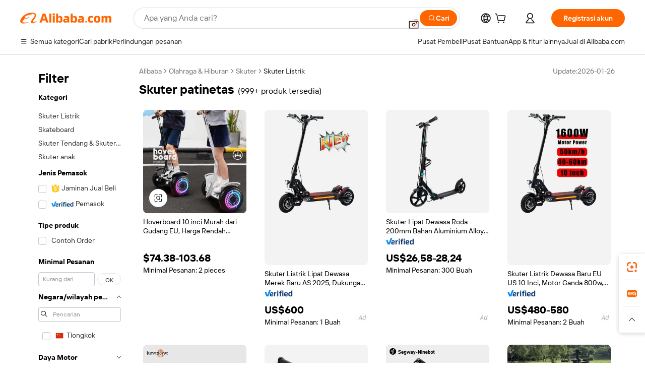

--- FILE ---
content_type: text/html;charset=UTF-8
request_url: https://indonesian.alibaba.com/g/patinetas-scooter.html
body_size: 191042
content:

<!-- screen_content -->

    <!-- tangram:5410 begin-->
    <!-- tangram:529998 begin-->
    
<!DOCTYPE html>
<html lang="id" dir="ltr">
  <head>
        <script>
      window.__BB = {
        scene: window.__bb_scene || 'traffic-free-goods'
      };
      window.__BB.BB_CWV_IGNORE = {
          lcp_element: ['#icbu-buyer-pc-top-banner'],
          lcp_url: [],
        };
      window._timing = {}
      window._timing.first_start = Date.now();
      window.needLoginInspiration = Boolean(false);
      // 变量用于标记页面首次可见时间
      let firstVisibleTime = null;
      if (typeof document.hidden !== 'undefined') {
        // 页面首次加载时直接统计
        if (!document.hidden) {
          firstVisibleTime = Date.now();
          window.__BB_timex = 1
        } else {
          // 页面不可见时监听 visibilitychange 事件
          document.addEventListener('visibilitychange', () => {
            if (!document.hidden) {
              firstVisibleTime = Date.now();
              window.__BB_timex = firstVisibleTime - window.performance.timing.navigationStart
              window.__BB.firstVisibleTime = window.__BB_timex
              console.log("Page became visible after "+ window.__BB_timex + " ms");
            }
          }, { once: true });  // 确保只触发一次
        }
      } else {
        console.warn('Page Visibility API is not supported in this browser.');
      }
    </script>
        <meta name="data-spm" content="a2700">
        <meta name="aplus-xplug" content="NONE">
        <meta name="aplus-icbu-disable-umid" content="1">
        <meta name="google-translate-customization" content="9de59014edaf3b99-22e1cf3b5ca21786-g00bb439a5e9e5f8f-f">
    <meta name="yandex-verification" content="25a76ba8e4443bb3" />
    <meta name="msvalidate.01" content="E3FBF0E89B724C30844BF17C59608E8F" />
    <meta name="viewport" content="width=device-width, initial-scale=1.0, maximum-scale=5.0, user-scalable=yes">
        <link rel="preconnect" href="https://s.alicdn.com/" crossorigin>
    <link rel="dns-prefetch" href="https://s.alicdn.com">
                        <link rel="preload" href="https://s.alicdn.com/@g/alilog/??aplus_plugin_icbufront/index.js,mlog/aplus_v2.js" as="script">
        <link rel="preload" href="https://s.alicdn.com/@img/imgextra/i2/O1CN0153JdbU26g4bILVOyC_!!6000000007690-2-tps-418-58.png" as="image">
        <script>
            window.__APLUS_ABRATE__ = {
        perf_group: 'base64cached',
        scene: "traffic-free-goods",
      };
    </script>
    <meta name="aplus-mmstat-timeout" content="15000">
        <meta content="text/html; charset=utf-8" http-equiv="Content-Type">
          <title>Belanja Pilihan Patinetas Skuter untuk Semua Usia</title>
      <meta name="keywords" content="electric scooter,gas scooters,e scooter">
      <meta name="description" content="Temukan skuter patinetas berkualitas tinggi untuk anak-anak dan orang dewasa. Opsi grosir tersedia. Belanja skuter kami yang tahan lama, bergaya, dan terjangkau untuk segala usia.">
            <meta name="pagetiming-rate" content="9">
      <meta name="pagetiming-resource-rate" content="4">
                    <link rel="canonical" href="https://indonesian.alibaba.com/g/patinetas-scooter.html">
                              <link rel="alternate" hreflang="fr" href="https://french.alibaba.com/g/patinetas-scooter.html">
                  <link rel="alternate" hreflang="de" href="https://german.alibaba.com/g/patinetas-scooter.html">
                  <link rel="alternate" hreflang="pt" href="https://portuguese.alibaba.com/g/patinetas-scooter.html">
                  <link rel="alternate" hreflang="it" href="https://italian.alibaba.com/g/patinetas-scooter.html">
                  <link rel="alternate" hreflang="es" href="https://spanish.alibaba.com/g/patinetas-scooter.html">
                  <link rel="alternate" hreflang="ru" href="https://russian.alibaba.com/g/patinetas-scooter.html">
                  <link rel="alternate" hreflang="ko" href="https://korean.alibaba.com/g/patinetas-scooter.html">
                  <link rel="alternate" hreflang="ar" href="https://arabic.alibaba.com/g/patinetas-scooter.html">
                  <link rel="alternate" hreflang="ja" href="https://japanese.alibaba.com/g/patinetas-scooter.html">
                  <link rel="alternate" hreflang="tr" href="https://turkish.alibaba.com/g/patinetas-scooter.html">
                  <link rel="alternate" hreflang="th" href="https://thai.alibaba.com/g/patinetas-scooter.html">
                  <link rel="alternate" hreflang="vi" href="https://vietnamese.alibaba.com/g/patinetas-scooter.html">
                  <link rel="alternate" hreflang="nl" href="https://dutch.alibaba.com/g/patinetas-scooter.html">
                  <link rel="alternate" hreflang="he" href="https://hebrew.alibaba.com/g/patinetas-scooter.html">
                  <link rel="alternate" hreflang="id" href="https://indonesian.alibaba.com/g/patinetas-scooter.html">
                  <link rel="alternate" hreflang="hi" href="https://hindi.alibaba.com/g/patinetas-scooter.html">
                  <link rel="alternate" hreflang="en" href="https://www.alibaba.com/showroom/patinetas-scooter.html">
                  <link rel="alternate" hreflang="zh" href="https://chinese.alibaba.com/g/patinetas-scooter.html">
                  <link rel="alternate" hreflang="x-default" href="https://www.alibaba.com/showroom/patinetas-scooter.html">
                                        <script>
      // Aplus 配置自动打点
      var queue = window.goldlog_queue || (window.goldlog_queue = []);
      var tags = ["button", "a", "div", "span", "i", "svg", "input", "li", "tr"];
      queue.push(
        {
          action: 'goldlog.appendMetaInfo',
          arguments: [
            'aplus-auto-exp',
            [
              {
                logkey: '/sc.ug_msite.new_product_exp',
                cssSelector: '[data-spm-exp]',
                props: ["data-spm-exp"],
              },
              {
                logkey: '/sc.ug_pc.seolist_product_exp',
                cssSelector: '.traffic-card-gallery',
                props: ["data-spm-exp"],
              }
            ]
          ]
        }
      )
      queue.push({
        action: 'goldlog.setMetaInfo',
        arguments: ['aplus-auto-clk', JSON.stringify(tags.map(tag =>({
          "logkey": "/sc.ug_msite.new_product_clk",
          tag,
          "filter": "data-spm-clk",
          "props": ["data-spm-clk"]
        })))],
      });
    </script>
  </head>
  <div id="icbu-header"><div id="the-new-header" data-version="4.4.0" data-tnh-auto-exp="tnh-expose" data-scenes="search-products" style="position: relative;background-color: #fff;border-bottom: 1px solid #ddd;box-sizing: border-box; font-family:Inter,SF Pro Text,Roboto,Helvetica Neue,Helvetica,Tahoma,Arial,PingFang SC,Microsoft YaHei;"><div style="display: flex;align-items:center;height: 72px;min-width: 1200px;max-width: 1580px;margin: 0 auto;padding: 0 40px;box-sizing: border-box;"><img style="height: 29px; width: 209px;" src="https://s.alicdn.com/@img/imgextra/i2/O1CN0153JdbU26g4bILVOyC_!!6000000007690-2-tps-418-58.png" alt="" /></div><div style="min-width: 1200px;max-width: 1580px;margin: 0 auto;overflow: hidden;font-size: 14px;display: flex;justify-content: space-between;padding: 0 40px;box-sizing: border-box;"><div style="display: flex; align-items: center; justify-content: space-between"><div style="position: relative; height: 36px; padding: 0 28px 0 20px">All categories</div><div style="position: relative; height: 36px; padding-right: 28px">Featured selections</div><div style="position: relative; height: 36px">Trade Assurance</div></div><div style="display: flex; align-items: center; justify-content: space-between"><div style="position: relative; height: 36px; padding-right: 28px">Buyer Central</div><div style="position: relative; height: 36px; padding-right: 28px">Help Center</div><div style="position: relative; height: 36px; padding-right: 28px">Get the app</div><div style="position: relative; height: 36px">Become a supplier</div></div></div></div></div></div>
  <body data-spm="7724857" style="min-height: calc(100vh + 1px)"><script 
id="beacon-aplus"   
src="//s.alicdn.com/@g/alilog/??aplus_plugin_icbufront/index.js,mlog/aplus_v2.js"
exparams="aplus=async&userid=&aplus&ali_beacon_id=&ali_apache_id=&ali_apache_track=&ali_apache_tracktmp=&eagleeye_traceid=2101d10b17695380064075662e0c82&ip=3%2e147%2e82%2e252&dmtrack_c={ali%5fresin%5ftrace%3dse%5frst%3dnull%7csp%5fviewtype%3dY%7cset%3d3%7cser%3d1007%7cpageId%3d2c43b58091b24de0ba70bfb402faa9ba%7cm%5fpageid%3dnull%7cpvmi%3d997d84e37d8444429a994d8852b8dffb%7csek%5fsepd%3dskuter%2bpatinetas%7csek%3dpatinetas%2bscooter%7cse%5fpn%3d1%7cp4pid%3d77c18cfa%2d0ddf%2d4ae5%2dabdc%2d6fb7a288d49f%7csclkid%3dnull%7cforecast%5fpost%5fcate%3dnull%7cseo%5fnew%5fuser%5fflag%3dfalse%7ccategoryId%3d100006091%7cseo%5fsearch%5fmodel%5fupgrade%5fv2%3d2025070801%7cseo%5fmodule%5fcard%5f20240624%3d202406242%7clong%5ftext%5fgoogle%5ftranslate%5fv2%3d2407142%7cseo%5fcontent%5ftd%5fbottom%5ftext%5fupdate%5fkey%3d2025070801%7cseo%5fsearch%5fmodel%5fupgrade%5fv3%3d2025072201%7cseo%5fsearch%5fmodel%5fmulti%5fupgrade%5fv3%3d2025081101%7cdamo%5falt%5freplace%3dnull%7cwap%5fcross%3d2007659%7cwap%5fcs%5faction%3d2005494%7cAPP%5fVisitor%5fActive%3d26704%7cseo%5fshowroom%5fgoods%5fmix%3d2005244%7cpc%5fcard%5fchore%3d2026011500%7cseo%5fdefault%5fcached%5flong%5ftext%5ffrom%5fnew%5fkeyword%5fstep%3d2024122502%7cshowroom%5fgeneral%5ftemplate%3d2005292%7cshowroom%5freview%3d20230308%7cwap%5fcs%5ftext%3dnull%7cstructured%5fdata%3d2025052702%7cseo%5fmulti%5fstyle%5ftext%5fupdate%3d2511181%7cpc%5fnew%5fheader%3dnull%7cseo%5fmeta%5fcate%5ftemplate%5fv1%3d2025042401%7cseo%5fmeta%5ftd%5fsearch%5fkeyword%5fstep%5fv1%3d2025040999%7cshowroom%5fft%5flong%5ftext%5fbaks%3d80802%7cAPP%5fGrowing%5fBuyer%5fHigh%5fIntent%5fActive%3d25488%7cshowroom%5fpc%5fv2019%3d2104%7cAPP%5fProspecting%5fBuyer%3d26710%7ccache%5fcontrol%3d2481986%7cAPP%5fChurned%5fCore%5fBuyer%3d25502%7cseo%5fdefault%5fcached%5flong%5ftext%5fstep%3d24110802%7camp%5flighthouse%5fscore%5fimage%3d19657%7cseo%5fft%5ftranslate%5fgemini%3d25012003%7cwap%5fnode%5fssr%3d2015725%7cdataphant%5fopen%3d27030%7clongtext%5fmulti%5fstyle%5fexpand%5frussian%3d2510141%7cseo%5flongtext%5fgoogle%5fdata%5fsection%3d25021702%7cindustry%5fpopular%5ffloor%3dnull%7cwap%5fad%5fgoods%5fproduct%5finterval%3dnull%7cseo%5fgoods%5fbootom%5fwholesale%5flink%3d2486162%7cseo%5fkeyword%5faatest%3d3%7cseo%5fmiddle%5fwholesale%5flink%3dnull%7cft%5flong%5ftext%5fenpand%5fstep2%3d121602%7cseo%5fft%5flongtext%5fexpand%5fstep3%3d25012102%7cseo%5fwap%5fheadercard%3d2006288%7cAPP%5fChurned%5fInactive%5fVisitor%3d25497%7cAPP%5fGrowing%5fBuyer%5fHigh%5fIntent%5fInactive%3d25484%7cseo%5fmeta%5ftd%5fmulti%5fkey%3d2025061801%7ctop%5frecommend%5f20250120%3d202501201%7clongtext%5fmulti%5fstyle%5fexpand%5ffrench%5fcopy%3d25091802%7clongtext%5fmulti%5fstyle%5fexpand%5ffrench%5fcopy%5fcopy%3d25092502%7clong%5ftext%5fpaa%3d220831%7cseo%5ffloor%5fexp%3dnull%7cseo%5fshowroom%5falgo%5flink%3d17764%7cseo%5fmeta%5ftd%5faib%5fgeneral%5fkey%3d2025091901%7ccountry%5findustry%3d202311033%7cpc%5ffree%5fswitchtosearch%3d2020529%7cshowroom%5fft%5flong%5ftext%5fenpand%5fstep1%3d101102%7cseo%5fshowroom%5fnorel%3dnull%7cplp%5fstyle%5f25%5fpc%3d202505222%7cseo%5fggs%5flayer%3d10010%7cquery%5fmutil%5flang%5ftranslate%3d2025060300%7cseo%5fsearch%5fmulti%5fsearch%5ftype%5fv2%3d2026012201%7cAPP%5fChurned%5fBuyer%3d25468%7cstream%5frender%5fperf%5fopt%3d2309181%7cwap%5fgoods%3d2007383%7cseo%5fshowroom%5fsimilar%5f20240614%3d202406142%7cchinese%5fopen%3d6307%7cquery%5fgpt%5ftranslate%3d20240820%7cad%5fproduct%5finterval%3dnull%7camp%5fto%5fpwa%3d2007359%7cplp%5faib%5fmulti%5fai%5fmeta%3d20250401%7cwap%5fsupplier%5fcontent%3dnull%7cpc%5ffree%5frefactoring%3d20220315%7csso%5foem%5ffloor%3d30031%7cAPP%5fGrowing%5fBuyer%5fInactive%3d25476%7cseo%5fpc%5fnew%5fview%5f20240807%3d202408072%7cseo%5fbottom%5ftext%5fentity%5fkey%5fcopy%3d2025062400%7cstream%5frender%3d433763%7cseo%5fmodule%5fcard%5f20240424%3d202404241%7cseo%5ftitle%5freplace%5f20191226%3d5841%7clongtext%5fmulti%5fstyle%5fexpand%3d25090802%7cgoogleweblight%3d6516%7clighthouse%5fbase64%3d2005760%7cAPP%5fProspecting%5fBuyer%5fActive%3d26717%7cad%5fgoods%5fproduct%5finterval%3dnull%7cseo%5fbottom%5fdeep%5fextend%5fkw%5fkey%3d2025071101%7clongtext%5fmulti%5fstyle%5fexpand%5fturkish%3d25102801%7cilink%5fuv%3d20240911%7cwap%5flist%5fwakeup%3d2005832%7ctpp%5fcrosslink%5fpc%3d20205311%7cseo%5ftop%5fbooth%3d18501%7cAPP%5fGrowing%5fBuyer%5fLess%5fActive%3d25472%7cseo%5fsearch%5fmodel%5fupgrade%5frank%3d2025092401%7cgoodslayer%3d7977%7cft%5flong%5ftext%5ftranslate%5fexpand%5fstep1%3d24110802%7cseo%5fheaderstyle%5ftraffic%5fkey%5fv1%3d2025072100%7ccrosslink%5fswitch%3d2008141%7cp4p%5foutline%3d20240328%7cseo%5fmeta%5ftd%5faib%5fv2%5fkey%3d2025091800%7crts%5fmulti%3d2008404%7cseo%5fad%5foptimization%5fkey%5fv2%3d2025072300%7cAPP%5fVisitor%5fLess%5fActive%3d26698%7cseo%5fsearch%5franker%5fid%3d2025112401%7cplp%5fstyle%5f25%3d202505192%7ccdn%5fvm%3d2007368%7cwap%5fad%5fproduct%5finterval%3dnull%7cseo%5fsearch%5fmodel%5fmulti%5fupgrade%5frank%3d2025092401%7cpc%5fcard%5fshare%3d2025081201%7cAPP%5fGrowing%5fBuyer%5fHigh%5fIntent%5fLess%5fActive%3d25478%7cgoods%5ftitle%5fsubstitute%3d9618%7cwap%5fscreen%5fexp%3d2025081400%7creact%5fheader%5ftest%3d202502182%7cpc%5fcs%5fcolor%3dnull%7cshowroom%5fft%5flong%5ftext%5ftest%3d72502%7cone%5ftap%5flogin%5fABTest%3d202308153%7cseo%5fhyh%5fshow%5ftags%3dnull%7cplp%5fstructured%5fdata%3d2508182%7cguide%5fdelete%3d2008526%7cseo%5findustry%5ftemplate%3dnull%7cseo%5fmeta%5ftd%5fmulti%5fes%5fkey%3d2025073101%7cseo%5fshowroom%5fdata%5fmix%3d19888%7csso%5ftop%5franking%5ffloor%3d20031%7cseo%5ftd%5fdeep%5fupgrade%5fkey%5fv3%3d2025081101%7cwap%5fue%5fone%3d2025111401%7cshowroom%5fto%5frts%5flink%3d2008480%7ccountrysearch%5ftest%3dnull%7cseo%5fplp%5fdate%5fv2%3d2025102702%7cshowroom%5flist%5fnew%5farrival%3d2811002%7cchannel%5famp%5fto%5fpwa%3d2008435%7cseo%5fmulti%5fstyles%5flong%5ftext%3d2503172%7cseo%5fmeta%5ftext%5fmutli%5fcate%5ftemplate%5fv1%3d2025080800%7cseo%5fdefault%5fcached%5fmutil%5flong%5ftext%5fstep%3d24110436%7cseo%5faction%5fpoint%5ftype%3d22823%7cseo%5faib%5ftd%5flaunch%5f20240828%5fcopy%3d202408282%7cseo%5fshowroom%5fwholesale%5flink%3dnull%7cseo%5fperf%5fimprove%3d2023999%7cseo%5fwap%5flist%5fbounce%5f01%3d2063%7cseo%5fwap%5flist%5fbounce%5f02%3d2128%7cAPP%5fGrowing%5fBuyer%5fActive%3d25492%7cvideolayer%3dnull%7cvideo%5fplay%3dnull%7cwap%5fcard%5fchore%3d2026011600%7cAPP%5fChurned%5fMember%5fInactive%3d25501%7cseo%5fgoogle%5fnew%5fstruct%3d438326%7cicbu%5falgo%5fp4p%5fseo%5fad%3d2025072300%7ctpp%5ftrace%3dseoKeyword%2dseoKeyword%5fv3%2dproduct%2dPRODUCT%5fFAIL}&pageid=039352fc2101efc41769538006&hn=ensearchweb033001239196%2erg%2dus%2deast%2eus44&asid=AQAAAADWAXlpcHX6VAAAAAB04zcyq7W2Og==&treq=&tres=" async>
</script>
            <style>body{background-color:white;}.no-scrollbar.il-sticky.il-top-0.il-max-h-\[100vh\].il-w-\[200px\].il-flex-shrink-0.il-flex-grow-0.il-overflow-y-scroll{background-color:#FFF;padding-left:12px}</style>
                    <!-- tangram:530006 begin-->
<!--  -->
 <style>
   @keyframes il-spin {
     to {
       transform: rotate(360deg);
     }
   }
   @keyframes il-pulse {
     50% {
       opacity: 0.5;
     }
   }
   .traffic-card-gallery {display: flex;position: relative;flex-direction: column;justify-content: flex-start;border-radius: 0.5rem;background-color: #fff;padding: 0.5rem 0.5rem 1rem;overflow: hidden;font-size: 0.75rem;line-height: 1rem;}
   .traffic-card-list {display: flex;position: relative;flex-direction: row;justify-content: flex-start;border-bottom-width: 1px;background-color: #fff;padding: 1rem;height: 292px;overflow: hidden;font-size: 0.75rem;line-height: 1rem;}
   .product-price {
     b {
       font-size: 22px;
     }
   }
   .skel-loading {
       animation: il-pulse 2s cubic-bezier(0.4, 0, 0.6, 1) infinite;background-color: hsl(60, 4.8%, 95.9%);
   }
 </style>
<div id="first-cached-card">
  <div style="box-sizing:border-box;display: flex;position: absolute;left: 0;right: 0;margin: 0 auto;z-index: 1;min-width: 1200px;max-width: 1580px;padding: 0.75rem 3.25rem 0;pointer-events: none;">
    <!--页面左侧区域-->
    <div style="width: 200px;padding-top: 1rem;padding-left:12px; background-color: #fff;border-radius: 0.25rem">
      <div class="skel-loading" style="height: 1.5rem;width: 50%;border-radius: 0.25rem;"></div>
      <div style="margin-top: 1rem;margin-bottom: 1rem;">
        <div class="skel-loading" style="height: 1rem;width: calc(100% * 5 / 6);"></div>
        <div
          class="skel-loading"
          style="margin-top: 1rem;height: 1rem;width: calc(100% * 8 / 12);"
        ></div>
        <div class="skel-loading" style="margin-top: 1rem;height: 1rem;width: 75%;"></div>
        <div
          class="skel-loading"
          style="margin-top: 1rem;height: 1rem;width: calc(100% * 7 / 12);"
        ></div>
      </div>
      <div class="skel-loading" style="height: 1.5rem;width: 50%;border-radius: 0.25rem;"></div>
      <div style="margin-top: 1rem;margin-bottom: 1rem;">
        <div class="skel-loading" style="height: 1rem;width: calc(100% * 5 / 6);"></div>
        <div
          class="skel-loading"
          style="margin-top: 1rem;height: 1rem;width: calc(100% * 8 / 12);"
        ></div>
        <div class="skel-loading" style="margin-top: 1rem;height: 1rem;width: 75%;"></div>
        <div
          class="skel-loading"
          style="margin-top: 1rem;height: 1rem;width: calc(100% * 7 / 12);"
        ></div>
      </div>
      <div class="skel-loading" style="height: 1.5rem;width: 50%;border-radius: 0.25rem;"></div>
      <div style="margin-top: 1rem;margin-bottom: 1rem;">
        <div class="skel-loading" style="height: 1rem;width: calc(100% * 5 / 6);"></div>
        <div
          class="skel-loading"
          style="margin-top: 1rem;height: 1rem;width: calc(100% * 8 / 12);"
        ></div>
        <div class="skel-loading" style="margin-top: 1rem;height: 1rem;width: 75%;"></div>
        <div
          class="skel-loading"
          style="margin-top: 1rem;height: 1rem;width: calc(100% * 7 / 12);"
        ></div>
      </div>
      <div class="skel-loading" style="height: 1.5rem;width: 50%;border-radius: 0.25rem;"></div>
      <div style="margin-top: 1rem;margin-bottom: 1rem;">
        <div class="skel-loading" style="height: 1rem;width: calc(100% * 5 / 6);"></div>
        <div
          class="skel-loading"
          style="margin-top: 1rem;height: 1rem;width: calc(100% * 8 / 12);"
        ></div>
        <div class="skel-loading" style="margin-top: 1rem;height: 1rem;width: 75%;"></div>
        <div
          class="skel-loading"
          style="margin-top: 1rem;height: 1rem;width: calc(100% * 7 / 12);"
        ></div>
      </div>
      <div class="skel-loading" style="height: 1.5rem;width: 50%;border-radius: 0.25rem;"></div>
      <div style="margin-top: 1rem;margin-bottom: 1rem;">
        <div class="skel-loading" style="height: 1rem;width: calc(100% * 5 / 6);"></div>
        <div
          class="skel-loading"
          style="margin-top: 1rem;height: 1rem;width: calc(100% * 8 / 12);"
        ></div>
        <div class="skel-loading" style="margin-top: 1rem;height: 1rem;width: 75%;"></div>
        <div
          class="skel-loading"
          style="margin-top: 1rem;height: 1rem;width: calc(100% * 7 / 12);"
        ></div>
      </div>
      <div class="skel-loading" style="height: 1.5rem;width: 50%;border-radius: 0.25rem;"></div>
      <div style="margin-top: 1rem;margin-bottom: 1rem;">
        <div class="skel-loading" style="height: 1rem;width: calc(100% * 5 / 6);"></div>
        <div
          class="skel-loading"
          style="margin-top: 1rem;height: 1rem;width: calc(100% * 8 / 12);"
        ></div>
        <div class="skel-loading" style="margin-top: 1rem;height: 1rem;width: 75%;"></div>
        <div
          class="skel-loading"
          style="margin-top: 1rem;height: 1rem;width: calc(100% * 7 / 12);"
        ></div>
      </div>
    </div>
    <!--页面主体区域-->
    <div style="flex: 1 1 0%; overflow: hidden;padding: 0.5rem 0.5rem 0.5rem 1.5rem">
      <div style="height: 1.25rem;margin-bottom: 1rem;"></div>
      <!-- keywords -->
      <div style="margin-bottom: 1rem;height: 1.75rem;font-weight: 700;font-size: 1.25rem;line-height: 1.75rem;"></div>
      <!-- longtext -->
            <div style="width: calc(25% - 0.9rem);pointer-events: auto">
        <div class="traffic-card-gallery">
          <!-- ProductImage -->
          <a href="//www.alibaba.com/product-detail/EU-Warehouse-Cheap-10inch-Hoverboard-Low_1600402535942.html?from=SEO" target="_blank" style="position: relative;margin-bottom: 0.5rem;aspect-ratio: 1;overflow: hidden;border-radius: 0.5rem;">
            <div style="display: flex; overflow: hidden">
              <div style="position: relative;margin: 0;width: 100%;min-width: 0;flex-shrink: 0;flex-grow: 0;flex-basis: 100%;padding: 0;">
                <img style="position: relative; aspect-ratio: 1; width: 100%" src="[data-uri]" loading="eager" />
                <div style="position: absolute;left: 0;bottom: 0;right: 0;top: 0;background-color: #000;opacity: 0.05;"></div>
              </div>
            </div>
          </a>
          <div style="display: flex;flex: 1 1 0%;flex-direction: column;justify-content: space-between;">
            <div>
              <a class="skel-loading" style="margin-top: 0.5rem;display:inline-block;width:100%;height:1rem;" href="//www.alibaba.com/product-detail/EU-Warehouse-Cheap-10inch-Hoverboard-Low_1600402535942.html" target="_blank"></a>
              <a class="skel-loading" style="margin-top: 0.125rem;display:inline-block;width:100%;height:1rem;" href="//www.alibaba.com/product-detail/EU-Warehouse-Cheap-10inch-Hoverboard-Low_1600402535942.html" target="_blank"></a>
              <div class="skel-loading" style="margin-top: 0.25rem;height:1.625rem;width:75%"></div>
              <div class="skel-loading" style="margin-top: 0.5rem;height: 1rem;width:50%"></div>
              <div class="skel-loading" style="margin-top:0.25rem;height:1rem;width:25%"></div>
            </div>
          </div>

        </div>
      </div>

    </div>
  </div>
</div>
<!-- tangram:530006 end-->
            <style>.component-left-filter-callback{display:flex;position:relative;margin-top:10px;height:1200px}.component-left-filter-callback img{width:200px}.component-left-filter-callback i{position:absolute;top:5%;left:50%}.related-search-wrapper{padding:var(--spacing-pc-s);--tw-bg-opacity: 1;background-color:rgba(255,255,255,var(--tw-bg-opacity, 1))}.related-search-wrapper .related-search-box{margin:12px 16px}.related-search-wrapper .related-search-box .related-search-title{display:inline;float:start;color:#666;word-wrap:break-word;margin-right:12px;width:13%}.related-search-wrapper .related-search-box .related-search-content{display:flex;flex-wrap:wrap}.related-search-wrapper .related-search-box .related-search-content .related-search-link{margin-right:12px;width:23%;overflow:hidden;color:#666;text-overflow:ellipsis;white-space:nowrap}.product-title img{margin-right:var(--spacing-pc-s);display:inline-block;height:var(--spacing-pc-l);vertical-align:sub}.product-price b{font-size:22px}.similar-icon{position:absolute;bottom:12px;z-index:2;right:12px}.rfq-card{display:inline-block;position:relative;box-sizing:border-box;margin-bottom:36px}.rfq-card .rfq-card-content{display:flex;position:relative;flex-direction:column;align-items:flex-start;background-size:cover;background-color:#fff;padding:12px;width:100%;height:100%}.rfq-card .rfq-card-content .rfq-card-icon{margin-top:50px}.rfq-card .rfq-card-content .rfq-card-icon img{width:45px}.rfq-card .rfq-card-content .rfq-card-top-title{margin-top:14px;color:#222;font-weight:400;font-size:16px}.rfq-card .rfq-card-content .rfq-card-title{margin-top:24px;color:#333;font-weight:800;font-size:20px}.rfq-card .rfq-card-content .rfq-card-input-box{margin-top:24px;width:100%}.rfq-card .rfq-card-content .rfq-card-input-box textarea{box-sizing:border-box;border:1px solid #ddd;border-radius:4px;background-color:#fff;padding:9px 12px;width:100%;height:88px;resize:none;color:#666;font-weight:400;font-size:13px;font-family:inherit}.rfq-card .rfq-card-content .rfq-card-button{margin-top:24px;border:1px solid #666;border-radius:16px;background-color:#fff;width:67%;color:#000;font-weight:700;font-size:14px;line-height:30px;text-align:center}[data-modulename^=ProductList-] div{contain-intrinsic-size:auto 500px}.traffic-card-gallery:hover{z-index:10}.traffic-card-gallery{position:relative;display:flex;flex-direction:column;justify-content:flex-start;overflow:hidden;border-radius:var(--radius-pc-m);--tw-bg-opacity: 1;background-color:rgba(255,255,255,var(--tw-bg-opacity, 1));padding:var(--spacing-pc-s);font-size:var(--text-pc-caption-size);line-height:var(--text-pc-caption-line-height);transition-property:box-shadow;transition-timing-function:cubic-bezier(.4,0,.2,1);transition-duration:.15s;transition-duration:var(--duration-short4);animation-duration:var(--duration-short4)}.traffic-card-list{position:relative;display:flex;height:292px;flex-direction:row;justify-content:flex-start;overflow:hidden;border-bottom-width:1px;--tw-bg-opacity: 1;background-color:rgba(255,255,255,var(--tw-bg-opacity, 1));padding:var(--spacing-pc-l);font-size:var(--text-pc-caption-size);line-height:var(--text-pc-caption-line-height)}.traffic-card-g-industry{position:relative;border-radius:var(--radius-pc-s);--tw-bg-opacity: 1;background-color:rgba(255,255,255,var(--tw-bg-opacity, 1));padding-bottom:var(--spacing-pc-m);padding-right:var(--spacing-pc-m);padding-left:var(--spacing-pc-m);padding-top:var(--spacing-pc-xl);font-size:var(--text-pc-body-size);line-height:var(--text-pc-body-line-height)}.module-filter-section-wrapper{max-height:none!important;overflow-x:hidden}:root{--color-brand-secondary: #FA6400;--color-semantic-promotion: #DE0505;--color-neutral-text: #222;--color-neutral-placeholder: #767676;--color-neutral-border: #DDD;--color-neutral-background: #F4F4F4;--color-neutral-container: #F8F8F8;--color-neutral-white: #FFF;--font-weight-regular: 400;--font-weight-semibold: 600;--font-weight-bold: 700;--duration-short4: .2s;--duration-medium2: .3s;--easing-in-out: cubic-bezier(.2, 0, .38, 1);--text-pc-display-s-size: 28px;--text-pc-display-s-line-height: 38px;--text-pc-heading-l-size: 24px;--text-pc-heading-l-line-height: 32px;--text-pc-heading-m-size: 20px;--text-pc-heading-m-line-height: 26px;--text-pc-heading-s-size: 16px;--text-pc-heading-s-line-height: 22px;--text-pc-body-size: 14px;--text-pc-body-line-height: 18px;--text-pc-caption-size: 12px;--text-pc-caption-line-height: 16px;--spacing-pc-none: 0px;--spacing-pc-xxs: 2px;--spacing-pc-xs: 4px;--spacing-pc-s: 8px;--spacing-pc-m: 12px;--spacing-pc-l: 16px;--spacing-pc-xl: 20px;--spacing-pc-xxl: 24px;--spacing-pc-3xl: 28px;--spacing-pc-4xl: 32px;--spacing-pc-5xl: 36px;--spacing-pc-6xl: 40px;--spacing-pc-7xl: 48px;--radius-pc-none: 0px;--radius-pc-xxs: 2px;--radius-pc-xs: 4px;--radius-pc-s: 8px;--radius-pc-m: 12px;--radius-pc-l: 16px;--radius-pc-full: 9999px;--shadow-pc-s: 0px 0px 4px 0px rgba(0, 0, 0, .05), 0px 1px 10px 0px rgba(0, 0, 0, .07)}*,:before,:after{--tw-translate-x: 0;--tw-translate-y: 0;--tw-rotate: 0;--tw-skew-x: 0;--tw-skew-y: 0;--tw-scale-x: 1;--tw-scale-y: 1;--tw-ring-inset: ;--tw-ring-offset-width: 0px;--tw-ring-offset-color: #fff;--tw-ring-color: rgba(59, 130, 246, .5);--tw-ring-offset-shadow: 0 0 rgba(0,0,0,0);--tw-ring-shadow: 0 0 rgba(0,0,0,0);--tw-shadow: 0 0 rgba(0,0,0,0)}::backdrop{--tw-translate-x: 0;--tw-translate-y: 0;--tw-rotate: 0;--tw-skew-x: 0;--tw-skew-y: 0;--tw-scale-x: 1;--tw-scale-y: 1;--tw-ring-inset: ;--tw-ring-offset-width: 0px;--tw-ring-offset-color: #fff;--tw-ring-color: rgba(59, 130, 246, .5);--tw-ring-offset-shadow: 0 0 rgba(0,0,0,0);--tw-ring-shadow: 0 0 rgba(0,0,0,0);--tw-shadow: 0 0 rgba(0,0,0,0)}/*! tailwindcss v3.4.17 | MIT License | https://tailwindcss.com
 */*,:before,:after{box-sizing:border-box;border-width:0;border-style:solid;border-color:#e5e7eb}html,:host{line-height:1.5;-webkit-text-size-adjust:100%;-moz-tab-size:4;-o-tab-size:4;tab-size:4;font-family:Alibaba B2B Sans,-apple-system,BlinkMacSystemFont,Segoe UI,Roboto,Helvetica Neue,Arial,sans-serif;font-feature-settings:normal;font-variation-settings:normal;-webkit-tap-highlight-color:transparent}body{margin:0;line-height:inherit}hr{height:0;color:inherit;border-top-width:1px}abbr:where([title]){text-decoration:underline;-webkit-text-decoration:underline dotted;text-decoration:underline dotted}h1,h2,h3,h4,h5,h6{font-size:inherit;font-weight:inherit}a{color:inherit;text-decoration:inherit}b,strong{font-weight:bolder}code,kbd,samp,pre{font-family:ui-monospace,SFMono-Regular,Menlo,Monaco,Consolas,Liberation Mono,Courier New,monospace;font-feature-settings:normal;font-variation-settings:normal;font-size:1em}small{font-size:80%}sub,sup{font-size:75%;line-height:0;position:relative;vertical-align:baseline}sub{bottom:-.25em}sup{top:-.5em}table{text-indent:0;border-color:inherit;border-collapse:collapse}button,input,optgroup,select,textarea{font-family:inherit;font-feature-settings:inherit;font-variation-settings:inherit;font-size:100%;font-weight:inherit;line-height:inherit;letter-spacing:inherit;color:inherit;margin:0;padding:0}button,select{text-transform:none}button,input:where([type=button]),input:where([type=reset]),input:where([type=submit]){-webkit-appearance:button;background-color:transparent;background-image:none}:-moz-focusring{outline:auto}:-moz-ui-invalid{box-shadow:none}progress{vertical-align:baseline}::-webkit-inner-spin-button,::-webkit-outer-spin-button{height:auto}[type=search]{-webkit-appearance:textfield;outline-offset:-2px}::-webkit-search-decoration{-webkit-appearance:none}::-webkit-file-upload-button{-webkit-appearance:button;font:inherit}summary{display:list-item}blockquote,dl,dd,h1,h2,h3,h4,h5,h6,hr,figure,p,pre{margin:0}fieldset{margin:0;padding:0}legend{padding:0}ol,ul,menu{list-style:none;margin:0;padding:0}dialog{padding:0}textarea{resize:vertical}input::-moz-placeholder,textarea::-moz-placeholder{opacity:1;color:#9ca3af}input::placeholder,textarea::placeholder{opacity:1;color:#9ca3af}button,[role=button]{cursor:pointer}:disabled{cursor:default}img,svg,video,canvas,audio,iframe,embed,object{display:block;vertical-align:middle}img,video{max-width:100%;height:auto}[hidden]:where(:not([hidden=until-found])){display:none}.il-sr-only{position:absolute;width:1px;height:1px;padding:0;margin:-1px;overflow:hidden;clip:rect(0,0,0,0);white-space:nowrap;border-width:0}.il-pointer-events-none{pointer-events:none}.il-invisible{visibility:hidden}.il-fixed{position:fixed}.il-absolute{position:absolute}.il-relative{position:relative}.il-sticky{position:sticky}.il-inset-0{top:var(--spacing-pc-none);right:var(--spacing-pc-none);bottom:var(--spacing-pc-none);left:var(--spacing-pc-none)}.il--bottom-12{bottom:calc(var(--spacing-pc-7xl) * -1)}.il--top-12{top:calc(var(--spacing-pc-7xl) * -1)}.il-bottom-0{bottom:var(--spacing-pc-none)}.il-bottom-10{bottom:var(--spacing-pc-6xl)}.il-bottom-2{bottom:var(--spacing-pc-s)}.il-bottom-3{bottom:var(--spacing-pc-m)}.il-bottom-4{bottom:var(--spacing-pc-l)}.il-end-0{right:var(--spacing-pc-none)}.il-end-2{right:var(--spacing-pc-s)}.il-end-3{right:var(--spacing-pc-m)}.il-end-4{right:var(--spacing-pc-l)}.il-left-0{left:var(--spacing-pc-none)}.il-left-3{left:var(--spacing-pc-m)}.il-right-0{right:var(--spacing-pc-none)}.il-right-2{right:var(--spacing-pc-s)}.il-right-3{right:var(--spacing-pc-m)}.il-start-0{left:var(--spacing-pc-none)}.il-start-1\/2{left:50%}.il-start-2{left:var(--spacing-pc-s)}.il-start-3{left:var(--spacing-pc-m)}.il-start-\[50\%\]{left:50%}.il-top-0{top:var(--spacing-pc-none)}.il-top-1\/2{top:50%}.il-top-16{top:64px}.il-top-4{top:var(--spacing-pc-l)}.il-top-\[50\%\]{top:50%}.il-top-full{top:100%}.il-z-0{z-index:0}.il-z-10{z-index:10}.il-z-50{z-index:50}.il-z-\[1\]{z-index:1}.il-z-\[9999\]{z-index:9999}.il-col-span-4{grid-column:span 4 / span 4}.il-m-0{margin:var(--spacing-pc-none)}.il-m-3{margin:var(--spacing-pc-m)}.il-m-auto{margin:auto}.il-mx-auto{margin-left:auto;margin-right:auto}.il-my-3{margin-top:var(--spacing-pc-m);margin-bottom:var(--spacing-pc-m)}.il-my-5{margin-top:var(--spacing-pc-xl);margin-bottom:var(--spacing-pc-xl)}.il-my-auto{margin-top:auto;margin-bottom:auto}.\!il-mb-4{margin-bottom:var(--spacing-pc-l)!important}.il--mt-4{margin-top:calc(var(--spacing-pc-l) * -1)}.il-mb-0{margin-bottom:var(--spacing-pc-none)}.il-mb-1{margin-bottom:var(--spacing-pc-xs)}.il-mb-2{margin-bottom:var(--spacing-pc-s)}.il-mb-3{margin-bottom:var(--spacing-pc-m)}.il-mb-4{margin-bottom:var(--spacing-pc-l)}.il-mb-5{margin-bottom:var(--spacing-pc-xl)}.il-mb-6{margin-bottom:var(--spacing-pc-xxl)}.il-mb-8{margin-bottom:var(--spacing-pc-4xl)}.il-mb-\[-0\.75rem\]{margin-bottom:-.75rem}.il-mb-\[0\.125rem\]{margin-bottom:.125rem}.il-me-1{margin-right:var(--spacing-pc-xs)}.il-me-2{margin-right:var(--spacing-pc-s)}.il-me-3{margin-right:var(--spacing-pc-m)}.il-me-\[2px\]{margin-right:2px}.il-me-auto{margin-right:auto}.il-mr-0\.5{margin-right:var(--spacing-pc-xxs)}.il-mr-1{margin-right:var(--spacing-pc-xs)}.il-mr-2{margin-right:var(--spacing-pc-s)}.il-ms-1{margin-left:var(--spacing-pc-xs)}.il-ms-4{margin-left:var(--spacing-pc-l)}.il-ms-5{margin-left:var(--spacing-pc-xl)}.il-ms-8{margin-left:var(--spacing-pc-4xl)}.il-ms-\[\.375rem\]{margin-left:.375rem}.il-ms-auto{margin-left:auto}.il-mt-0{margin-top:var(--spacing-pc-none)}.il-mt-0\.5{margin-top:var(--spacing-pc-xxs)}.il-mt-1{margin-top:var(--spacing-pc-xs)}.il-mt-2{margin-top:var(--spacing-pc-s)}.il-mt-3{margin-top:var(--spacing-pc-m)}.il-mt-4{margin-top:var(--spacing-pc-l)}.il-mt-6{margin-top:var(--spacing-pc-xxl)}.il-line-clamp-1{overflow:hidden;display:-webkit-box;-webkit-box-orient:vertical;-webkit-line-clamp:1}.il-line-clamp-2{overflow:hidden;display:-webkit-box;-webkit-box-orient:vertical;-webkit-line-clamp:2}.il-line-clamp-6{overflow:hidden;display:-webkit-box;-webkit-box-orient:vertical;-webkit-line-clamp:6}.il-inline-block{display:inline-block}.il-inline{display:inline}.il-flex{display:flex}.il-inline-flex{display:inline-flex}.il-grid{display:grid}.il-aspect-square{aspect-ratio:1 / 1}.il-size-5{width:var(--spacing-pc-xl);height:var(--spacing-pc-xl)}.il-h-1{height:var(--spacing-pc-xs)}.il-h-10{height:var(--spacing-pc-6xl)}.il-h-11{height:44px}.il-h-20{height:80px}.il-h-24{height:96px}.il-h-3{height:var(--spacing-pc-m)}.il-h-3\.5{height:14px}.il-h-4{height:var(--spacing-pc-l)}.il-h-40{height:160px}.il-h-6{height:var(--spacing-pc-xxl)}.il-h-8{height:var(--spacing-pc-4xl)}.il-h-9{height:var(--spacing-pc-5xl)}.il-h-\[10px\]{height:10px}.il-h-\[150px\]{height:150px}.il-h-\[152px\]{height:152px}.il-h-\[18\.25rem\]{height:18.25rem}.il-h-\[292px\]{height:292px}.il-h-\[600px\]{height:600px}.il-h-auto{height:auto}.il-h-fit{height:-moz-fit-content;height:fit-content}.il-h-full{height:100%}.il-h-screen{height:100vh}.il-max-h-\[100vh\]{max-height:100vh}.il-w-1\/2{width:50%}.il-w-10{width:var(--spacing-pc-6xl)}.il-w-10\/12{width:83.333333%}.il-w-24{width:96px}.il-w-4{width:var(--spacing-pc-l)}.il-w-6{width:var(--spacing-pc-xxl)}.il-w-64{width:256px}.il-w-7\/12{width:58.333333%}.il-w-72{width:288px}.il-w-8{width:var(--spacing-pc-4xl)}.il-w-8\/12{width:66.666667%}.il-w-9{width:var(--spacing-pc-5xl)}.il-w-9\/12{width:75%}.il-w-\[15px\]{width:15px}.il-w-\[200px\]{width:200px}.il-w-\[84px\]{width:84px}.il-w-auto{width:auto}.il-w-fit{width:-moz-fit-content;width:fit-content}.il-w-full{width:100%}.il-w-screen{width:100vw}.il-min-w-0{min-width:var(--spacing-pc-none)}.il-min-w-3{min-width:var(--spacing-pc-m)}.il-min-w-\[1200px\]{min-width:1200px}.il-max-w-\[1000px\]{max-width:1000px}.il-max-w-\[1580px\]{max-width:1580px}.il-max-w-full{max-width:100%}.il-max-w-lg{max-width:32rem}.il-flex-1{flex:1 1 0%}.il-flex-shrink-0,.il-shrink-0{flex-shrink:0}.il-flex-grow-0,.il-grow-0{flex-grow:0}.il-basis-24{flex-basis:96px}.il-basis-full{flex-basis:100%}.il-origin-\[--radix-tooltip-content-transform-origin\]{transform-origin:var(--radix-tooltip-content-transform-origin)}.il-origin-center{transform-origin:center}.il--translate-x-1\/2{--tw-translate-x: -50%;transform:translate(var(--tw-translate-x),var(--tw-translate-y)) rotate(var(--tw-rotate)) skew(var(--tw-skew-x)) skewY(var(--tw-skew-y)) scaleX(var(--tw-scale-x)) scaleY(var(--tw-scale-y))}.il--translate-y-1\/2{--tw-translate-y: -50%;transform:translate(var(--tw-translate-x),var(--tw-translate-y)) rotate(var(--tw-rotate)) skew(var(--tw-skew-x)) skewY(var(--tw-skew-y)) scaleX(var(--tw-scale-x)) scaleY(var(--tw-scale-y))}.il-translate-x-\[-50\%\]{--tw-translate-x: -50%;transform:translate(var(--tw-translate-x),var(--tw-translate-y)) rotate(var(--tw-rotate)) skew(var(--tw-skew-x)) skewY(var(--tw-skew-y)) scaleX(var(--tw-scale-x)) scaleY(var(--tw-scale-y))}.il-translate-y-\[-50\%\]{--tw-translate-y: -50%;transform:translate(var(--tw-translate-x),var(--tw-translate-y)) rotate(var(--tw-rotate)) skew(var(--tw-skew-x)) skewY(var(--tw-skew-y)) scaleX(var(--tw-scale-x)) scaleY(var(--tw-scale-y))}.il-rotate-90{--tw-rotate: 90deg;transform:translate(var(--tw-translate-x),var(--tw-translate-y)) rotate(var(--tw-rotate)) skew(var(--tw-skew-x)) skewY(var(--tw-skew-y)) scaleX(var(--tw-scale-x)) scaleY(var(--tw-scale-y))}@keyframes il-pulse{50%{opacity:.5}}.il-animate-pulse{animation:il-pulse 2s cubic-bezier(.4,0,.6,1) infinite}@keyframes il-spin{to{transform:rotate(360deg)}}.il-animate-spin{animation:il-spin 1s linear infinite}.il-cursor-pointer{cursor:pointer}.il-list-disc{list-style-type:disc}.il-grid-cols-2{grid-template-columns:repeat(2,minmax(0,1fr))}.il-grid-cols-4{grid-template-columns:repeat(4,minmax(0,1fr))}.il-flex-row{flex-direction:row}.il-flex-col{flex-direction:column}.il-flex-col-reverse{flex-direction:column-reverse}.il-flex-wrap{flex-wrap:wrap}.il-flex-nowrap{flex-wrap:nowrap}.il-items-start{align-items:flex-start}.il-items-center{align-items:center}.il-items-baseline{align-items:baseline}.il-justify-start{justify-content:flex-start}.il-justify-end{justify-content:flex-end}.il-justify-center{justify-content:center}.il-justify-between{justify-content:space-between}.il-gap-0\.5{gap:var(--spacing-pc-xxs)}.il-gap-1{gap:var(--spacing-pc-xs)}.il-gap-1\.5{gap:6px}.il-gap-10{gap:var(--spacing-pc-6xl)}.il-gap-2{gap:var(--spacing-pc-s)}.il-gap-3{gap:var(--spacing-pc-m)}.il-gap-4{gap:var(--spacing-pc-l)}.il-gap-8{gap:var(--spacing-pc-4xl)}.il-gap-\[\.0938rem\]{gap:.0938rem}.il-gap-\[\.375rem\]{gap:.375rem}.il-gap-\[0\.125rem\]{gap:.125rem}.\!il-gap-x-3{-moz-column-gap:var(--spacing-pc-m)!important;column-gap:var(--spacing-pc-m)!important}.\!il-gap-x-5{-moz-column-gap:var(--spacing-pc-xl)!important;column-gap:var(--spacing-pc-xl)!important}.\!il-gap-y-5{row-gap:var(--spacing-pc-xl)!important}.il-space-y-1\.5>:not([hidden])~:not([hidden]){--tw-space-y-reverse: 0;margin-top:calc(6px * (1 - var(--tw-space-y-reverse)));margin-top:calc(6px * calc(1 - var(--tw-space-y-reverse)));margin-bottom:calc(6px * var(--tw-space-y-reverse))}.il-space-y-4>:not([hidden])~:not([hidden]){--tw-space-y-reverse: 0;margin-top:calc(var(--spacing-pc-l) * (1 - var(--tw-space-y-reverse)));margin-top:calc(var(--spacing-pc-l) * calc(1 - var(--tw-space-y-reverse)));margin-bottom:calc(var(--spacing-pc-l) * var(--tw-space-y-reverse))}.il-overflow-hidden{overflow:hidden}.il-overflow-y-auto{overflow-y:auto}.il-overflow-y-scroll{overflow-y:scroll}.il-truncate{overflow:hidden;text-overflow:ellipsis;white-space:nowrap}.il-text-ellipsis{text-overflow:ellipsis}.il-whitespace-normal{white-space:normal}.il-whitespace-nowrap{white-space:nowrap}.il-break-normal{word-wrap:normal;word-break:normal}.il-break-words{word-wrap:break-word}.il-break-all{word-break:break-all}.il-rounded{border-radius:var(--radius-pc-xs)}.il-rounded-2xl{border-radius:var(--radius-pc-l)}.il-rounded-\[0\.5rem\]{border-radius:.5rem}.il-rounded-\[1\.25rem\]{border-radius:1.25rem}.il-rounded-full{border-radius:var(--radius-pc-full)}.il-rounded-lg{border-radius:var(--radius-pc-s)}.il-rounded-md{border-radius:6px}.il-rounded-none{border-radius:var(--radius-pc-none)}.il-rounded-sm{border-radius:var(--radius-pc-xxs)}.il-rounded-xl{border-radius:var(--radius-pc-m)}.il-rounded-t-xl{border-top-left-radius:var(--radius-pc-m);border-top-right-radius:var(--radius-pc-m)}.il-border,.il-border-\[1px\]{border-width:1px}.il-border-b,.il-border-b-\[1px\]{border-bottom-width:1px}.il-border-solid{border-style:solid}.il-border-none{border-style:none}.il-border-\[\#222\]{--tw-border-opacity: 1;border-color:rgba(34,34,34,var(--tw-border-opacity, 1))}.il-border-\[\#DDD\]{--tw-border-opacity: 1;border-color:rgba(221,221,221,var(--tw-border-opacity, 1))}.il-border-neutral-border{border-color:var(--color-neutral-border)}.il-border-neutral-text{border-color:var(--color-neutral-text)}.il-bg-\[\#E7EDFF\]{--tw-bg-opacity: 1;background-color:rgba(231,237,255,var(--tw-bg-opacity, 1))}.il-bg-\[\#F8F8F8\]{--tw-bg-opacity: 1;background-color:rgba(248,248,248,var(--tw-bg-opacity, 1))}.il-bg-black{--tw-bg-opacity: 1;background-color:rgba(0,0,0,var(--tw-bg-opacity, 1))}.il-bg-black\/60{background-color:#0009}.il-bg-brand-secondary{background-color:var(--color-brand-secondary)}.il-bg-gray-300{--tw-bg-opacity: 1;background-color:rgba(209,213,219,var(--tw-bg-opacity, 1))}.il-bg-neutral-background{background-color:var(--color-neutral-background)}.il-bg-neutral-container{background-color:var(--color-neutral-container)}.il-bg-neutral-white{background-color:var(--color-neutral-white)}.il-bg-orange-500{--tw-bg-opacity: 1;background-color:rgba(249,115,22,var(--tw-bg-opacity, 1))}.il-bg-transparent{background-color:transparent}.il-bg-white{--tw-bg-opacity: 1;background-color:rgba(255,255,255,var(--tw-bg-opacity, 1))}.il-bg-opacity-80{--tw-bg-opacity: .8}.il-bg-cover{background-size:cover}.il-bg-top{background-position:top}.il-bg-no-repeat{background-repeat:no-repeat}.il-fill-black{fill:#000}.il-object-cover{-o-object-fit:cover;object-fit:cover}.il-p-0{padding:var(--spacing-pc-none)}.il-p-1{padding:var(--spacing-pc-xs)}.il-p-2{padding:var(--spacing-pc-s)}.il-p-3{padding:var(--spacing-pc-m)}.il-p-4{padding:var(--spacing-pc-l)}.il-p-5{padding:var(--spacing-pc-xl)}.il-p-6{padding:var(--spacing-pc-xxl)}.il-px-1{padding-left:var(--spacing-pc-xs);padding-right:var(--spacing-pc-xs)}.il-px-2{padding-left:var(--spacing-pc-s);padding-right:var(--spacing-pc-s)}.il-px-3{padding-left:var(--spacing-pc-m);padding-right:var(--spacing-pc-m)}.il-px-7{padding-left:var(--spacing-pc-3xl);padding-right:var(--spacing-pc-3xl)}.il-py-0\.5{padding-top:var(--spacing-pc-xxs);padding-bottom:var(--spacing-pc-xxs)}.il-py-1\.5{padding-top:6px;padding-bottom:6px}.il-py-10{padding-top:var(--spacing-pc-6xl);padding-bottom:var(--spacing-pc-6xl)}.il-py-2{padding-top:var(--spacing-pc-s);padding-bottom:var(--spacing-pc-s)}.il-py-3{padding-top:var(--spacing-pc-m);padding-bottom:var(--spacing-pc-m)}.il-pb-0{padding-bottom:var(--spacing-pc-none)}.il-pb-1{padding-bottom:var(--spacing-pc-xs)}.il-pb-3{padding-bottom:var(--spacing-pc-m)}.il-pb-4{padding-bottom:var(--spacing-pc-l)}.il-pb-8{padding-bottom:var(--spacing-pc-4xl)}.il-pe-0{padding-right:var(--spacing-pc-none)}.il-pe-2{padding-right:var(--spacing-pc-s)}.il-pe-3{padding-right:var(--spacing-pc-m)}.il-pe-4{padding-right:var(--spacing-pc-l)}.il-pe-6{padding-right:var(--spacing-pc-xxl)}.il-pe-8{padding-right:var(--spacing-pc-4xl)}.il-pe-\[12px\]{padding-right:12px}.il-pe-\[3\.25rem\]{padding-right:3.25rem}.il-pl-4{padding-left:var(--spacing-pc-l)}.il-ps-0{padding-left:var(--spacing-pc-none)}.il-ps-2{padding-left:var(--spacing-pc-s)}.il-ps-3{padding-left:var(--spacing-pc-m)}.il-ps-4{padding-left:var(--spacing-pc-l)}.il-ps-6{padding-left:var(--spacing-pc-xxl)}.il-ps-8{padding-left:var(--spacing-pc-4xl)}.il-ps-\[12px\]{padding-left:12px}.il-ps-\[3\.25rem\]{padding-left:3.25rem}.il-pt-1{padding-top:var(--spacing-pc-xs)}.il-pt-10{padding-top:var(--spacing-pc-6xl)}.il-pt-3{padding-top:var(--spacing-pc-m)}.il-pt-4{padding-top:var(--spacing-pc-l)}.il-pt-5{padding-top:var(--spacing-pc-xl)}.il-pt-6{padding-top:var(--spacing-pc-xxl)}.il-pt-7{padding-top:var(--spacing-pc-3xl)}.il-text-center{text-align:center}.il-text-start{text-align:left}.il-text-2xl{font-size:var(--text-pc-display-s-size);line-height:var(--text-pc-display-s-line-height)}.il-text-base{font-size:var(--text-pc-heading-s-size);line-height:var(--text-pc-heading-s-line-height)}.il-text-lg{font-size:var(--text-pc-heading-m-size);line-height:var(--text-pc-heading-m-line-height)}.il-text-sm{font-size:var(--text-pc-body-size);line-height:var(--text-pc-body-line-height)}.il-text-xl{font-size:var(--text-pc-heading-l-size);line-height:var(--text-pc-heading-l-line-height)}.il-text-xs{font-size:var(--text-pc-caption-size);line-height:var(--text-pc-caption-line-height)}.il-font-\[600\]{font-weight:600}.il-font-bold{font-weight:var(--font-weight-bold)}.il-font-medium{font-weight:500}.il-font-normal{font-weight:var(--font-weight-regular)}.il-font-semibold{font-weight:var(--font-weight-semibold)}.il-leading-3{line-height:.75rem}.il-leading-4{line-height:1rem}.il-leading-\[1\.43\]{line-height:1.43}.il-leading-\[18px\]{line-height:18px}.il-leading-\[26px\]{line-height:26px}.il-leading-none{line-height:1}.il-tracking-tight{letter-spacing:-.025em}.il-text-\[\#00820D\]{--tw-text-opacity: 1;color:rgba(0,130,13,var(--tw-text-opacity, 1))}.il-text-\[\#120650\]{--tw-text-opacity: 1;color:rgba(18,6,80,var(--tw-text-opacity, 1))}.il-text-\[\#222\]{--tw-text-opacity: 1;color:rgba(34,34,34,var(--tw-text-opacity, 1))}.il-text-\[\#444\]{--tw-text-opacity: 1;color:rgba(68,68,68,var(--tw-text-opacity, 1))}.il-text-\[\#4B1D1F\]{--tw-text-opacity: 1;color:rgba(75,29,31,var(--tw-text-opacity, 1))}.il-text-\[\#767676\]{--tw-text-opacity: 1;color:rgba(118,118,118,var(--tw-text-opacity, 1))}.il-text-\[\#D04A0A\]{--tw-text-opacity: 1;color:rgba(208,74,10,var(--tw-text-opacity, 1))}.il-text-\[\#F7421E\]{--tw-text-opacity: 1;color:rgba(247,66,30,var(--tw-text-opacity, 1))}.il-text-\[\#FF6600\]{--tw-text-opacity: 1;color:rgba(255,102,0,var(--tw-text-opacity, 1))}.il-text-\[\#f7421e\]{--tw-text-opacity: 1;color:rgba(247,66,30,var(--tw-text-opacity, 1))}.il-text-neutral-placeholder{color:var(--color-neutral-placeholder)}.il-text-neutral-text{color:var(--color-neutral-text)}.il-text-neutral-white{color:var(--color-neutral-white)}.il-text-promotion{color:var(--color-semantic-promotion)}.il-text-white{--tw-text-opacity: 1;color:rgba(255,255,255,var(--tw-text-opacity, 1))}.il-underline{text-decoration-line:underline}.il-line-through{text-decoration-line:line-through}.il-underline-offset-4{text-underline-offset:4px}.il-opacity-0{opacity:0}.il-opacity-5{opacity:.05}.il-opacity-70{opacity:.7}.il-shadow-\[0_2px_6px_2px_rgba\(0\,0\,0\,0\.12\)\]{--tw-shadow: 0 2px 6px 2px rgba(0,0,0,.12);box-shadow:var(--tw-ring-offset-shadow, 0 0 rgba(0,0,0,0)),var(--tw-ring-shadow, 0 0 rgba(0,0,0,0)),var(--tw-shadow)}.il-shadow-lg{--tw-shadow: 0 10px 15px -3px rgba(0, 0, 0, .1), 0 4px 6px -4px rgba(0, 0, 0, .1);box-shadow:var(--tw-ring-offset-shadow, 0 0 rgba(0,0,0,0)),var(--tw-ring-shadow, 0 0 rgba(0,0,0,0)),var(--tw-shadow)}.il-shadow-md{--tw-shadow: 0 4px 6px -1px rgba(0, 0, 0, .1), 0 2px 4px -2px rgba(0, 0, 0, .1);box-shadow:var(--tw-ring-offset-shadow, 0 0 rgba(0,0,0,0)),var(--tw-ring-shadow, 0 0 rgba(0,0,0,0)),var(--tw-shadow)}.il-shadow-xs{--tw-shadow: var(--shadow-pc-s);box-shadow:var(--tw-ring-offset-shadow, 0 0 rgba(0,0,0,0)),var(--tw-ring-shadow, 0 0 rgba(0,0,0,0)),var(--tw-shadow)}.il-outline-none{outline:2px solid transparent;outline-offset:2px}.il-outline-1{outline-width:1px}.il-transition-colors{transition-property:color,background-color,border-color,text-decoration-color,fill,stroke;transition-timing-function:cubic-bezier(.4,0,.2,1);transition-duration:.15s}.il-transition-opacity{transition-property:opacity;transition-timing-function:cubic-bezier(.4,0,.2,1);transition-duration:.15s}.il-transition-shadow{transition-property:box-shadow;transition-timing-function:cubic-bezier(.4,0,.2,1);transition-duration:.15s}.il-transition-transform{transition-property:transform;transition-timing-function:cubic-bezier(.4,0,.2,1);transition-duration:.15s}.il-duration-200{transition-duration:var(--duration-short4)}.il-duration-300{transition-duration:var(--duration-medium2)}.il-ease-in-out{transition-timing-function:var(--easing-in-out)}.il-scrollbar-hide{-ms-overflow-style:none;scrollbar-width:none}.il-scrollbar-hide::-webkit-scrollbar{display:none}@keyframes enter{0%{opacity:var(--tw-enter-opacity, 1);transform:translate3d(var(--tw-enter-translate-x, 0),var(--tw-enter-translate-y, 0),0) scale3d(var(--tw-enter-scale, 1),var(--tw-enter-scale, 1),var(--tw-enter-scale, 1)) rotate(var(--tw-enter-rotate, 0))}}@keyframes exit{to{opacity:var(--tw-exit-opacity, 1);transform:translate3d(var(--tw-exit-translate-x, 0),var(--tw-exit-translate-y, 0),0) scale3d(var(--tw-exit-scale, 1),var(--tw-exit-scale, 1),var(--tw-exit-scale, 1)) rotate(var(--tw-exit-rotate, 0))}}.il-animate-in{animation-name:enter;animation-duration:.15s;--tw-enter-opacity: initial;--tw-enter-scale: initial;--tw-enter-rotate: initial;--tw-enter-translate-x: initial;--tw-enter-translate-y: initial}.il-fade-in-0{--tw-enter-opacity: 0}.il-zoom-in-95{--tw-enter-scale: .95}.il-duration-200{animation-duration:var(--duration-short4)}.il-duration-300{animation-duration:var(--duration-medium2)}.il-ease-in-out{animation-timing-function:var(--easing-in-out)}.no-scrollbar::-webkit-scrollbar{display:none}.no-scrollbar{-ms-overflow-style:none;scrollbar-width:none}.longtext-style-inmodel h2{margin-bottom:var(--spacing-pc-s);margin-top:var(--spacing-pc-l);font-size:var(--text-pc-heading-s-size);line-height:var(--text-pc-heading-s-line-height);font-weight:var(--font-weight-bold)}div[id^=headlessui-dialog-panel-]{z-index:9999!important}.first-of-type\:il-ms-4:first-of-type{margin-left:var(--spacing-pc-l)}.hover\:il-z-10:hover{z-index:10}.hover\:il-bg-\[\#f4f4f4\]:hover{--tw-bg-opacity: 1;background-color:rgba(244,244,244,var(--tw-bg-opacity, 1))}.hover\:il-bg-neutral-100:hover{--tw-bg-opacity: 1;background-color:rgba(245,245,245,var(--tw-bg-opacity, 1))}.hover\:il-bg-neutral-background:hover{background-color:var(--color-neutral-background)}.hover\:il-text-neutral-text:hover{color:var(--color-neutral-text)}.hover\:il-underline:hover{text-decoration-line:underline}.hover\:il-opacity-100:hover{opacity:1}.hover\:il-opacity-90:hover{opacity:.9}.hover\:il-shadow-xs:hover{--tw-shadow: var(--shadow-pc-s);box-shadow:var(--tw-ring-offset-shadow, 0 0 rgba(0,0,0,0)),var(--tw-ring-shadow, 0 0 rgba(0,0,0,0)),var(--tw-shadow)}.focus\:il-outline-none:focus{outline:2px solid transparent;outline-offset:2px}.focus\:il-ring-2:focus{--tw-ring-offset-shadow: var(--tw-ring-inset) 0 0 0 var(--tw-ring-offset-width) var(--tw-ring-offset-color);--tw-ring-shadow: var(--tw-ring-inset) 0 0 0 calc(2px + var(--tw-ring-offset-width)) var(--tw-ring-color);box-shadow:var(--tw-ring-offset-shadow),var(--tw-ring-shadow),var(--tw-shadow, 0 0 rgba(0,0,0,0))}.focus\:il-ring-offset-2:focus{--tw-ring-offset-width: 2px}.focus-visible\:il-outline-none:focus-visible{outline:2px solid transparent;outline-offset:2px}.focus-visible\:il-ring-2:focus-visible{--tw-ring-offset-shadow: var(--tw-ring-inset) 0 0 0 var(--tw-ring-offset-width) var(--tw-ring-offset-color);--tw-ring-shadow: var(--tw-ring-inset) 0 0 0 calc(2px + var(--tw-ring-offset-width)) var(--tw-ring-color);box-shadow:var(--tw-ring-offset-shadow),var(--tw-ring-shadow),var(--tw-shadow, 0 0 rgba(0,0,0,0))}.focus-visible\:il-ring-offset-2:focus-visible{--tw-ring-offset-width: 2px}.active\:il-bg-white:active{--tw-bg-opacity: 1;background-color:rgba(255,255,255,var(--tw-bg-opacity, 1))}.disabled\:il-pointer-events-none:disabled{pointer-events:none}.disabled\:il-opacity-10:disabled{opacity:.1}.il-group\/card:hover .group-hover\/card\:il-visible,.il-group:hover .group-hover\:il-visible{visibility:visible}.il-group\/item:hover .group-hover\/item\:il-scale-110,.il-group:hover .group-hover\:il-scale-110{--tw-scale-x: 1.1;--tw-scale-y: 1.1;transform:translate(var(--tw-translate-x),var(--tw-translate-y)) rotate(var(--tw-rotate)) skew(var(--tw-skew-x)) skewY(var(--tw-skew-y)) scaleX(var(--tw-scale-x)) scaleY(var(--tw-scale-y))}.il-group\/item:hover .group-hover\/item\:il-underline,.il-group:hover .group-hover\:il-underline{text-decoration-line:underline}.il-group\/card:hover .group-hover\/card\:il-opacity-100,.il-group:hover .group-hover\:il-opacity-100{opacity:1}.data-\[state\=open\]\:il-animate-in[data-state=open]{animation-name:enter;animation-duration:.15s;--tw-enter-opacity: initial;--tw-enter-scale: initial;--tw-enter-rotate: initial;--tw-enter-translate-x: initial;--tw-enter-translate-y: initial}.data-\[state\=closed\]\:il-animate-out[data-state=closed]{animation-name:exit;animation-duration:.15s;--tw-exit-opacity: initial;--tw-exit-scale: initial;--tw-exit-rotate: initial;--tw-exit-translate-x: initial;--tw-exit-translate-y: initial}.data-\[state\=closed\]\:il-fade-out-0[data-state=closed]{--tw-exit-opacity: 0}.data-\[state\=open\]\:il-fade-in-0[data-state=open]{--tw-enter-opacity: 0}.data-\[state\=closed\]\:il-zoom-out-95[data-state=closed]{--tw-exit-scale: .95}.data-\[state\=open\]\:il-zoom-in-95[data-state=open]{--tw-enter-scale: .95}.data-\[side\=bottom\]\:il-slide-in-from-top-2[data-side=bottom]{--tw-enter-translate-y: -var(--spacing-pc-s)}.data-\[side\=left\]\:il-slide-in-from-right-2[data-side=left]{--tw-enter-translate-x: var(--spacing-pc-s)}.data-\[side\=right\]\:il-slide-in-from-left-2[data-side=right]{--tw-enter-translate-x: -var(--spacing-pc-s)}.data-\[side\=top\]\:il-slide-in-from-bottom-2[data-side=top]{--tw-enter-translate-y: var(--spacing-pc-s)}.rtl\:il-translate-x-\[50\%\]:where([dir=rtl],[dir=rtl] *){--tw-translate-x: 50%;transform:translate(var(--tw-translate-x),var(--tw-translate-y)) rotate(var(--tw-rotate)) skew(var(--tw-skew-x)) skewY(var(--tw-skew-y)) scaleX(var(--tw-scale-x)) scaleY(var(--tw-scale-y))}.rtl\:il-scale-\[-1\]:where([dir=rtl],[dir=rtl] *){--tw-scale-x: -1;--tw-scale-y: -1;transform:translate(var(--tw-translate-x),var(--tw-translate-y)) rotate(var(--tw-rotate)) skew(var(--tw-skew-x)) skewY(var(--tw-skew-y)) scaleX(var(--tw-scale-x)) scaleY(var(--tw-scale-y))}.rtl\:il-scale-x-\[-1\]:where([dir=rtl],[dir=rtl] *){--tw-scale-x: -1;transform:translate(var(--tw-translate-x),var(--tw-translate-y)) rotate(var(--tw-rotate)) skew(var(--tw-skew-x)) skewY(var(--tw-skew-y)) scaleX(var(--tw-scale-x)) scaleY(var(--tw-scale-y))}.rtl\:il-flex-row-reverse:where([dir=rtl],[dir=rtl] *){flex-direction:row-reverse}.\[\&\>svg\]\:il-size-3\.5>svg{width:14px;height:14px}
</style>
            <style>.switch-to-popover-trigger{position:relative}.switch-to-popover-trigger .switch-to-popover-content{position:absolute;left:50%;z-index:9999;cursor:default}html[dir=rtl] .switch-to-popover-trigger .switch-to-popover-content{left:auto;right:50%}.switch-to-popover-trigger .switch-to-popover-content .down-arrow{width:0;height:0;border-left:11px solid transparent;border-right:11px solid transparent;border-bottom:12px solid #222;transform:translate(-50%);filter:drop-shadow(0 -2px 2px rgba(0,0,0,.05));z-index:1}html[dir=rtl] .switch-to-popover-trigger .switch-to-popover-content .down-arrow{transform:translate(50%)}.switch-to-popover-trigger .switch-to-popover-content .content-container{background-color:#222;border-radius:12px;padding:16px;color:#fff;transform:translate(-50%);width:320px;height:-moz-fit-content;height:fit-content;display:flex;justify-content:space-between;align-items:start}html[dir=rtl] .switch-to-popover-trigger .switch-to-popover-content .content-container{transform:translate(50%)}.switch-to-popover-trigger .switch-to-popover-content .content-container .content .title{font-size:14px;line-height:18px;font-weight:400}.switch-to-popover-trigger .switch-to-popover-content .content-container .actions{display:flex;justify-content:start;align-items:center;gap:12px;margin-top:12px}.switch-to-popover-trigger .switch-to-popover-content .content-container .actions .switch-button{background-color:#fff;color:#222;border-radius:999px;padding:4px 8px;font-weight:600;font-size:12px;line-height:16px;cursor:pointer}.switch-to-popover-trigger .switch-to-popover-content .content-container .actions .choose-another-button{color:#fff;padding:4px 8px;font-weight:600;font-size:12px;line-height:16px;cursor:pointer}.switch-to-popover-trigger .switch-to-popover-content .content-container .close-button{cursor:pointer}.tnh-message-content .tnh-messages-nodata .tnh-messages-nodata-info .img{width:100%;height:101px;margin-top:40px;margin-bottom:20px;background:url(https://s.alicdn.com/@img/imgextra/i4/O1CN01lnw1WK1bGeXDIoBnB_!!6000000003438-2-tps-399-303.png) no-repeat center center;background-size:133px 101px}#popup-root .functional-content .thirdpart-login .icon-facebook{background-image:url(https://s.alicdn.com/@img/imgextra/i1/O1CN01hUG9f21b67dGOuB2W_!!6000000003415-55-tps-40-40.svg)}#popup-root .functional-content .thirdpart-login .icon-google{background-image:url(https://s.alicdn.com/@img/imgextra/i1/O1CN01Qd3ZsM1C2aAxLHO2h_!!6000000000023-2-tps-120-120.png)}#popup-root .functional-content .thirdpart-login .icon-linkedin{background-image:url(https://s.alicdn.com/@img/imgextra/i1/O1CN01qVG1rv1lNCYkhep7t_!!6000000004806-55-tps-40-40.svg)}.tnh-logo{z-index:9999;display:flex;flex-shrink:0;width:185px;height:22px;background:url(https://s.alicdn.com/@img/imgextra/i2/O1CN0153JdbU26g4bILVOyC_!!6000000007690-2-tps-418-58.png) no-repeat 0 0;background-size:auto 22px;cursor:pointer}html[dir=rtl] .tnh-logo{background:url(https://s.alicdn.com/@img/imgextra/i2/O1CN0153JdbU26g4bILVOyC_!!6000000007690-2-tps-418-58.png) no-repeat 100% 0}.tnh-new-logo{width:185px;background:url(https://s.alicdn.com/@img/imgextra/i1/O1CN01e5zQ2S1cAWz26ivMo_!!6000000003560-2-tps-920-110.png) no-repeat 0 0;background-size:auto 22px;height:22px}html[dir=rtl] .tnh-new-logo{background:url(https://s.alicdn.com/@img/imgextra/i1/O1CN01e5zQ2S1cAWz26ivMo_!!6000000003560-2-tps-920-110.png) no-repeat 100% 0}.source-in-europe{display:flex;gap:32px;padding:0 10px}.source-in-europe .divider{flex-shrink:0;width:1px;background-color:#ddd}.source-in-europe .sie_info{flex-shrink:0;width:520px}.source-in-europe .sie_info .sie_info-logo{display:inline-block!important;height:28px}.source-in-europe .sie_info .sie_info-title{margin-top:24px;font-weight:700;font-size:20px;line-height:26px}.source-in-europe .sie_info .sie_info-description{margin-top:8px;font-size:14px;line-height:18px}.source-in-europe .sie_info .sie_info-sell-list{margin-top:24px;display:flex;flex-wrap:wrap;justify-content:space-between;gap:16px}.source-in-europe .sie_info .sie_info-sell-list-item{width:calc(50% - 8px);display:flex;align-items:center;padding:20px 16px;gap:12px;border-radius:12px;font-size:14px;line-height:18px;font-weight:600}.source-in-europe .sie_info .sie_info-sell-list-item img{width:28px;height:28px}.source-in-europe .sie_info .sie_info-btn{display:inline-block;min-width:240px;margin-top:24px;margin-bottom:30px;padding:13px 24px;background-color:#f60;opacity:.9;color:#fff!important;border-radius:99px;font-size:16px;font-weight:600;line-height:22px;-webkit-text-decoration:none;text-decoration:none;text-align:center;cursor:pointer;border:none}.source-in-europe .sie_info .sie_info-btn:hover{opacity:1}.source-in-europe .sie_cards{display:flex;flex-grow:1}.source-in-europe .sie_cards .sie_cards-product-list{display:flex;flex-grow:1;flex-wrap:wrap;justify-content:space-between;gap:32px 16px;max-height:376px;overflow:hidden}.source-in-europe .sie_cards .sie_cards-product-list.lt-14{justify-content:flex-start}.source-in-europe .sie_cards .sie_cards-product{width:110px;height:172px;display:flex;flex-direction:column;align-items:center;color:#222;box-sizing:border-box}.source-in-europe .sie_cards .sie_cards-product .img{display:flex;justify-content:center;align-items:center;position:relative;width:88px;height:88px;overflow:hidden;border-radius:88px}.source-in-europe .sie_cards .sie_cards-product .img img{width:88px;height:88px;-o-object-fit:cover;object-fit:cover}.source-in-europe .sie_cards .sie_cards-product .img:after{content:"";background-color:#0000001a;position:absolute;left:0;top:0;width:100%;height:100%}html[dir=rtl] .source-in-europe .sie_cards .sie_cards-product .img:after{left:auto;right:0}.source-in-europe .sie_cards .sie_cards-product .text{font-size:12px;line-height:16px;display:-webkit-box;overflow:hidden;text-overflow:ellipsis;-webkit-box-orient:vertical;-webkit-line-clamp:1}.source-in-europe .sie_cards .sie_cards-product .sie_cards-product-title{margin-top:12px;color:#222}.source-in-europe .sie_cards .sie_cards-product .sie_cards-product-sell,.source-in-europe .sie_cards .sie_cards-product .sie_cards-product-country-list{margin-top:4px;color:#767676}.source-in-europe .sie_cards .sie_cards-product .sie_cards-product-country-list{display:flex;gap:8px}.source-in-europe .sie_cards .sie_cards-product .sie_cards-product-country-list.one-country{gap:4px}.source-in-europe .sie_cards .sie_cards-product .sie_cards-product-country-list img{width:18px;height:13px}.source-in-europe.source-in-europe-europages .sie_info-btn{background-color:#7faf0d}.source-in-europe.source-in-europe-europages .sie_info-sell-list-item{background-color:#f2f7e7}.source-in-europe.source-in-europe-europages .sie_card{background:#7faf0d0d}.source-in-europe.source-in-europe-wlw .sie_info-btn{background-color:#0060df}.source-in-europe.source-in-europe-wlw .sie_info-sell-list-item{background-color:#f1f5fc}.source-in-europe.source-in-europe-wlw .sie_card{background:#0060df0d}.find-factory-content{display:flex;justify-content:space-between;gap:20px;align-items:center;width:100%;height:100%}.find-factory-content-left{display:flex;justify-content:space-between;align-items:center;flex:1 0 0;align-self:stretch;border-radius:12px;background:#cbeaff;height:299px}.find-factory-content-left-source-data{border-top-left-radius:12px;border-bottom-left-radius:12px;display:flex;max-width:320px;padding:20px;flex-direction:column;justify-content:space-between;align-items:flex-start;flex:1;align-self:stretch;background:#cbeaff}html[dir=rtl] .find-factory-content-left-source-data{border-radius:0 12px 12px 0}.find-factory-content-left-source-data-top{display:flex;flex-direction:column;align-items:flex-start;gap:12px;align-self:stretch;width:100%}.find-factory-content-left-source-data-top-title{display:flex;align-items:center;align-content:center;gap:0 8px;align-self:stretch;flex-wrap:wrap;width:100%}.find-factory-content-left-source-data-top-title img{width:87px;height:21px;padding:0 .029px .168px 0;justify-content:center;align-items:center;aspect-ratio:29/7;transform:translateY(-3px)}html[dir=rtl] .find-factory-content-left-source-data-top-title img{padding:0 0 .168px .029px}.find-factory-content-left-source-data-top-title span{width:100%;word-wrap:break-word;color:#00346d;font-size:24px;font-size:var(--PC-Heading-L-font-size, 24px);font-style:normal;font-weight:700;line-height:32px;line-height:var(--PC-Heading-L-line-height, 32px);letter-spacing:0;letter-spacing:var(--PC-Heading-L-tracking, 0)}.find-factory-content-left-source-data-top-info{display:flex;align-items:flex-start;justify-content:space-between;gap:8px;align-self:stretch}.find-factory-content-left-source-data-top-info-item{display:flex;flex-direction:column;align-items:flex-start;gap:2px;max-width:88px}.find-factory-content-left-source-data-top-info-item-data{width:100%;color:#00346d;word-wrap:break-word;font-size:20px;font-size:var(--PC-Heading-M-font-size, 20px);font-style:normal;font-weight:700;line-height:26px;line-height:var(--PC-Heading-M-line-height, 26px);letter-spacing:0;letter-spacing:var(--PC-Heading-M-tracking, 0)}.find-factory-content-left-source-data-top-info-item-instructions{width:100%;word-wrap:break-word;color:#222;color:var(--on-layer-on-layer-primary-222222, #222);font-size:12px;font-size:var(--PC-Caption-font-size, 12px);font-style:normal;font-weight:400;line-height:16px;line-height:var(--PC-Caption-line-height, 16px);letter-spacing:0;letter-spacing:var(--PC-Caption-tracking, 0)}.find-factory-content-left-source-data-bottom{display:flex;height:40px;justify-content:center;align-items:center;border-radius:999px;border-radius:var(--PC-Radius-Full-999, 999px);background:#00346d;padding:0 16px;overflow:hidden;color:#fff;color:var(--on-layer-inverse-on-layer-primary-ffffff, #fff);font-size:14px;font-weight:600;line-height:18px}.find-factory-content-left-source-card{padding:12px;position:relative;height:100%;width:247px}.find-factory-content-left-source-card:last-child{border-top-right-radius:12px;border-bottom-right-radius:12px}html[dir=rtl] .find-factory-content-left-source-card:last-child{border-radius:12px 0 0 12px}.find-factory-content-left-source-card-content{display:flex;align-items:center;justify-content:space-between;position:absolute;left:12px;bottom:12px;width:calc(100% - 24px);height:44px}html[dir=rtl] .find-factory-content-left-source-card-content{left:auto;right:12px}.find-factory-content-left-source-card-info{color:#fff;color:var(--on-layer-inverse-on-layer-primary-ffffff, #fff);word-wrap:break-word;width:175px;font-size:16px;font-size:var(--PC-Heading-S-font-size, 16px);font-style:normal;font-weight:700;line-height:22px;line-height:var(--PC-Heading-S-line-height, 22px);letter-spacing:0;letter-spacing:var(--PC-Heading-S-tracking, 0)}.find-factory-content-left-source-card-icon{display:flex;align-items:center;justify-content:center;width:36px;height:36px;padding:10px;border-radius:18px;background:#fff}.find-factory-content-left-source-card-list{display:flex;max-width:740px;align-items:center;flex:1;height:100%}.find-factory-content-right{height:299px;display:flex;min-width:200px;max-width:280px;padding:20px;flex-direction:column;align-items:flex-start;gap:16px;flex:0 1 auto;align-self:stretch;border-radius:12px;background:#f4f4f4;background:var(--layer-background-background-dim-f-4-f-4-f-4, #f4f4f4)}.find-factory-content-right-title{color:#222;color:var(--on-layer-on-layer-primary-222222, #222);font-size:20px;font-size:var(--PC-Heading-M-font-size, 20px);font-style:normal;font-weight:700;line-height:26px;line-height:var(--PC-Heading-M-line-height, 26px);letter-spacing:0;letter-spacing:var(--PC-Heading-M-tracking, 0)}.find-factory-content-right-info{color:#222;color:var(--on-layer-on-layer-primary-222222, #222);text-align:center;font-size:14px;font-size:var(--PC-Body-font-size, 14px);font-style:normal;font-weight:400;line-height:18px;line-height:var(--PC-Body-line-height, 18px);letter-spacing:0;letter-spacing:var(--PC-Body-tracking, 0);-webkit-text-decoration:none;text-decoration:none}.find-factory-content-right-info:hover{-webkit-text-decoration:underline;text-decoration:underline}.whatsapp-widget-content{display:flex;justify-content:space-between;gap:32px;align-items:center;width:100%;height:100%}.whatsapp-widget-content-left{display:flex;flex-direction:column;align-items:flex-start;gap:20px;flex:1 0 0;max-width:720px}.whatsapp-widget-content-left-image{width:138px;height:32px}.whatsapp-widget-content-left-content-title{color:#222;font-family:Inter;font-size:32px;font-style:normal;font-weight:700;line-height:42px;letter-spacing:0;margin-bottom:8px}.whatsapp-widget-content-left-content-info{color:#666;font-family:Inter;font-size:20px;font-style:normal;font-weight:400;line-height:26px;letter-spacing:0}.whatsapp-widget-content-left-button{display:flex;height:48px;padding:0 20px;justify-content:center;align-items:center;border-radius:24px;background:#d64000;overflow:hidden;color:#fff;text-align:center;text-overflow:ellipsis;font-family:Inter;font-size:16px;font-style:normal;font-weight:600;line-height:22px;line-height:var(--PC-Heading-S-line-height, 22px);letter-spacing:0;letter-spacing:var(--PC-Heading-S-tracking, 0)}.whatsapp-widget-content-right{display:flex;height:270px;flex-direction:row;align-items:center}.whatsapp-widget-content-right-QRCode{border-top-left-radius:20px;border-bottom-left-radius:20px;display:flex;height:270px;min-width:284px;padding:0 24px;flex-direction:column;justify-content:center;align-items:center;background:#ece8dd;gap:24px}html[dir=rtl] .whatsapp-widget-content-right-QRCode{border-radius:0 20px 20px 0}.whatsapp-widget-content-right-QRCode-container{width:144px;height:144px;padding:12px;border-radius:20px;background:#fff}.whatsapp-widget-content-right-QRCode-text{color:#767676;text-align:center;font-family:SF Pro Text;font-size:16px;font-style:normal;font-weight:400;line-height:19px;letter-spacing:0}.whatsapp-widget-content-right-image{border-top-right-radius:20px;border-bottom-right-radius:20px;width:270px;height:270px;aspect-ratio:1/1}html[dir=rtl] .whatsapp-widget-content-right-image{border-radius:20px 0 0 20px}.tnh-sub-tab{margin-left:28px;display:flex;flex-direction:row;gap:24px}html[dir=rtl] .tnh-sub-tab{margin-left:0;margin-right:28px}.tnh-sub-tab-item{display:flex;height:40px;max-width:160px;justify-content:center;align-items:center;color:#222;text-align:center;font-family:Inter;font-size:16px;font-style:normal;font-weight:500;line-height:normal;letter-spacing:-.48px}.tnh-sub-tab-item-active{font-weight:700;border-bottom:2px solid #222}.tnh-sub-title{padding-left:12px;margin-left:13px;position:relative;color:#222;-webkit-text-decoration:none;text-decoration:none;white-space:nowrap;font-weight:600;font-size:20px;line-height:22px}html[dir=rtl] .tnh-sub-title{padding-left:0;padding-right:12px;margin-left:0;margin-right:13px}.tnh-sub-title:active{-webkit-text-decoration:none;text-decoration:none}.tnh-sub-title:before{content:"";height:24px;width:1px;position:absolute;display:inline-block;background-color:#222;left:0;top:50%;transform:translateY(-50%)}html[dir=rtl] .tnh-sub-title:before{left:auto;right:0}.popup-content{margin:auto;background:#fff;width:50%;padding:5px;border:1px solid #d7d7d7}[role=tooltip].popup-content{width:200px;box-shadow:0 0 3px #00000029;border-radius:5px}.popup-overlay{background:#00000080}[data-popup=tooltip].popup-overlay{background:transparent}.popup-arrow{filter:drop-shadow(0 -3px 3px rgba(0,0,0,.16));color:#fff;stroke-width:2px;stroke:#d7d7d7;stroke-dasharray:30px;stroke-dashoffset:-54px;inset:0}.tnh-badge{position:relative}.tnh-badge i{position:absolute;top:-8px;left:50%;height:16px;padding:0 6px;border-radius:8px;background-color:#e52828;color:#fff;font-style:normal;font-size:12px;line-height:16px}html[dir=rtl] .tnh-badge i{left:auto;right:50%}.tnh-badge-nf i{position:relative;top:auto;left:auto;height:16px;padding:0 8px;border-radius:8px;background-color:#e52828;color:#fff;font-style:normal;font-size:12px;line-height:16px}html[dir=rtl] .tnh-badge-nf i{left:auto;right:auto}.tnh-button{display:block;flex-shrink:0;height:36px;padding:0 24px;outline:none;border-radius:9999px;background-color:#f60;color:#fff!important;text-align:center;font-weight:600;font-size:14px;line-height:36px;cursor:pointer}.tnh-button:active{-webkit-text-decoration:none;text-decoration:none;transform:scale(.9)}.tnh-button:hover{background-color:#d04a0a}@keyframes circle-360-ltr{0%{transform:rotate(0)}to{transform:rotate(360deg)}}@keyframes circle-360-rtl{0%{transform:rotate(0)}to{transform:rotate(-360deg)}}.circle-360{animation:circle-360-ltr infinite 1s linear;-webkit-animation:circle-360-ltr infinite 1s linear}html[dir=rtl] .circle-360{animation:circle-360-rtl infinite 1s linear;-webkit-animation:circle-360-rtl infinite 1s linear}.tnh-loading{display:flex;align-items:center;justify-content:center;width:100%}.tnh-loading .tnh-icon{color:#ddd;font-size:40px}#the-new-header.tnh-fixed{position:fixed;top:0;left:0;border-bottom:1px solid #ddd;background-color:#fff!important}html[dir=rtl] #the-new-header.tnh-fixed{left:auto;right:0}.tnh-overlay{position:fixed;top:0;left:0;width:100%;height:100vh}html[dir=rtl] .tnh-overlay{left:auto;right:0}.tnh-icon{display:inline-block;width:1em;height:1em;margin-right:6px;overflow:hidden;vertical-align:-.15em;fill:currentColor}html[dir=rtl] .tnh-icon{margin-right:0;margin-left:6px}.tnh-hide{display:none}.tnh-more{color:#222!important;-webkit-text-decoration:underline!important;text-decoration:underline!important}#the-new-header.tnh-dark{background-color:transparent;color:#fff}#the-new-header.tnh-dark a:link,#the-new-header.tnh-dark a:visited,#the-new-header.tnh-dark a:hover,#the-new-header.tnh-dark a:active,#the-new-header.tnh-dark .tnh-sign-in{color:#fff}#the-new-header.tnh-dark .functional-content a{color:#222}#the-new-header.tnh-dark .tnh-logo{background:url(https://s.alicdn.com/@logo/logo_en_dark_horizontal_default_full.png) no-repeat 0 0;background-size:auto 22px}#the-new-header.tnh-dark .tnh-new-logo{background:url(https://s.alicdn.com/@logo/logo_en_dark_horizontal_default_full.png) no-repeat 0 0;background-size:auto 22px}#the-new-header.tnh-dark .tnh-sub-title{color:#fff}#the-new-header.tnh-dark .tnh-sub-title:before{content:"";height:24px;width:1px;position:absolute;display:inline-block;background-color:#fff;left:0;top:50%;transform:translateY(-50%)}html[dir=rtl] #the-new-header.tnh-dark .tnh-sub-title:before{left:auto;right:0}#the-new-header.tnh-white,#the-new-header.tnh-white-overlay{background-color:#fff;color:#222}#the-new-header.tnh-white a:link,#the-new-header.tnh-white-overlay a:link,#the-new-header.tnh-white a:visited,#the-new-header.tnh-white-overlay a:visited,#the-new-header.tnh-white a:hover,#the-new-header.tnh-white-overlay a:hover,#the-new-header.tnh-white a:active,#the-new-header.tnh-white-overlay a:active,#the-new-header.tnh-white .tnh-sign-in,#the-new-header.tnh-white-overlay .tnh-sign-in{color:#222}#the-new-header.tnh-white .tnh-logo,#the-new-header.tnh-white-overlay .tnh-logo{background:url(https://s.alicdn.com/@logo/logo_en_light_horizontal_default_full.png) no-repeat 0 0;background-size:209px 29px}#the-new-header.tnh-white .tnh-new-logo,#the-new-header.tnh-white-overlay .tnh-new-logo{background:url(https://s.alicdn.com/@logo/logo_en_light_horizontal_default_full.png) no-repeat 0 0;background-size:auto 22px}#the-new-header.tnh-white .tnh-sub-title,#the-new-header.tnh-white-overlay .tnh-sub-title{color:#222}#the-new-header.tnh-white{border-bottom:1px solid #ddd;background-color:#fff!important}#the-new-header.tnh-no-border{border:none}#the-new-header.tnh-transparent{background-color:transparent!important;border-bottom:none!important}@keyframes color-change-to-fff{0%{background:transparent}to{background:#fff}}#the-new-header.tnh-white-overlay{animation:color-change-to-fff .1s cubic-bezier(.65,0,.35,1);-webkit-animation:color-change-to-fff .1s cubic-bezier(.65,0,.35,1)}.ta-content .ta-card{display:flex;align-items:center;justify-content:flex-start;width:49%;height:120px;margin-bottom:20px;padding:20px;border-radius:16px;background-color:#f7f7f7}.ta-content .ta-card .img{width:70px;height:70px;background-size:70px 70px}.ta-content .ta-card .text{display:flex;align-items:center;justify-content:space-between;width:calc(100% - 76px);margin-left:16px;font-size:20px;line-height:26px}html[dir=rtl] .ta-content .ta-card .text{margin-left:0;margin-right:16px}.ta-content .ta-card .text h3{max-width:200px;margin-right:8px;text-align:left;font-weight:600;font-size:14px}html[dir=rtl] .ta-content .ta-card .text h3{margin-right:0;margin-left:8px;text-align:right}.ta-content .ta-card .text .tnh-icon{flex-shrink:0;font-size:24px}.ta-content .ta-card .text .tnh-icon.rtl{transform:scaleX(-1)}.ta-content{display:flex;justify-content:space-between}.ta-content .info{width:50%;margin:40px 40px 40px 134px}html[dir=rtl] .ta-content .info{margin:40px 134px 40px 40px}.ta-content .info h3{display:block;margin:20px 0 28px;font-weight:600;font-size:32px;line-height:40px}.ta-content .info .img{width:212px;height:32px}.ta-content .info .tnh-button{display:block;width:180px;color:#fff}.ta-content .cards{display:flex;flex-shrink:0;flex-wrap:wrap;justify-content:space-between;width:716px}.help-center-content{display:flex;justify-content:center;gap:40px}.help-center-content .hc-item{display:flex;flex-direction:column;align-items:center;justify-content:center;width:280px;height:144px;border:1px solid #ddd;font-size:14px}.help-center-content .hc-item .tnh-icon{margin-bottom:14px;font-size:40px;line-height:40px}.help-center-content .help-center-links{min-width:250px;margin-left:40px;padding-left:40px;border-left:1px solid #ddd}html[dir=rtl] .help-center-content .help-center-links{margin-left:0;margin-right:40px;padding-left:0;padding-right:40px;border-left:none;border-right:1px solid #ddd}.help-center-content .help-center-links a{display:block;padding:12px 14px;outline:none;color:#222;-webkit-text-decoration:none;text-decoration:none;font-size:14px}.help-center-content .help-center-links a:hover{-webkit-text-decoration:underline!important;text-decoration:underline!important}.get-the-app-content-tnh{display:flex;justify-content:center;flex:0 0 auto}.get-the-app-content-tnh .info-tnh .title-tnh{font-weight:700;font-size:20px;margin-bottom:20px}.get-the-app-content-tnh .info-tnh .content-wrapper{display:flex;justify-content:center}.get-the-app-content-tnh .info-tnh .content-tnh{margin-right:40px;width:300px;font-size:16px}html[dir=rtl] .get-the-app-content-tnh .info-tnh .content-tnh{margin-right:0;margin-left:40px}.get-the-app-content-tnh .info-tnh a{-webkit-text-decoration:underline!important;text-decoration:underline!important}.get-the-app-content-tnh .download{display:flex}.get-the-app-content-tnh .download .store{display:flex;flex-direction:column;margin-right:40px}html[dir=rtl] .get-the-app-content-tnh .download .store{margin-right:0;margin-left:40px}.get-the-app-content-tnh .download .store a{margin-bottom:20px}.get-the-app-content-tnh .download .store a img{height:44px}.get-the-app-content-tnh .download .qr img{height:120px}.get-the-app-content-tnh-wrapper{display:flex;justify-content:center;align-items:start;height:100%}.get-the-app-content-tnh-divider{width:1px;height:100%;background-color:#ddd;margin:0 67px;flex:0 0 auto}.tnh-alibaba-lens-install-btn{background-color:#f60;height:48px;border-radius:65px;padding:0 24px;margin-left:71px;color:#fff;flex:0 0 auto;display:flex;align-items:center;border:none;cursor:pointer;font-size:16px;font-weight:600;line-height:22px}html[dir=rtl] .tnh-alibaba-lens-install-btn{margin-left:0;margin-right:71px}.tnh-alibaba-lens-install-btn img{width:24px;height:24px}.tnh-alibaba-lens-install-btn span{margin-left:8px}html[dir=rtl] .tnh-alibaba-lens-install-btn span{margin-left:0;margin-right:8px}.tnh-alibaba-lens-info{display:flex;margin-bottom:20px;font-size:16px}.tnh-alibaba-lens-info div{width:400px}.tnh-alibaba-lens-title{color:#222;font-family:Inter;font-size:20px;font-weight:700;line-height:26px;margin-bottom:20px}.tnh-alibaba-lens-extra{-webkit-text-decoration:underline!important;text-decoration:underline!important;font-size:16px;font-style:normal;font-weight:400;line-height:22px}.featured-content{display:flex;justify-content:center;gap:40px}.featured-content .card-links{min-width:250px;margin-left:40px;padding-left:40px;border-left:1px solid #ddd}html[dir=rtl] .featured-content .card-links{margin-left:0;margin-right:40px;padding-left:0;padding-right:40px;border-left:none;border-right:1px solid #ddd}.featured-content .card-links a{display:block;padding:14px;outline:none;-webkit-text-decoration:none;text-decoration:none;font-size:14px}.featured-content .card-links a:hover{-webkit-text-decoration:underline!important;text-decoration:underline!important}.featured-content .featured-item{display:flex;flex-direction:column;align-items:center;justify-content:center;width:280px;height:144px;border:1px solid #ddd;color:#222;font-size:14px}.featured-content .featured-item .tnh-icon{margin-bottom:14px;font-size:40px;line-height:40px}.buyer-central-content{display:flex;justify-content:space-between;gap:30px;margin:auto 20px;font-size:14px}.buyer-central-content .bcc-item{width:20%}.buyer-central-content .bcc-item .bcc-item-title,.buyer-central-content .bcc-item .bcc-item-child{margin-bottom:18px}.buyer-central-content .bcc-item .bcc-item-title{font-weight:600}.buyer-central-content .bcc-item .bcc-item-child a:hover{-webkit-text-decoration:underline!important;text-decoration:underline!important}.become-supplier-content{display:flex;justify-content:center;gap:40px}.become-supplier-content a{display:flex;flex-direction:column;align-items:center;justify-content:center;width:280px;height:144px;padding:0 20px;border:1px solid #ddd;font-size:14px}.become-supplier-content a .tnh-icon{margin-bottom:14px;font-size:40px;line-height:40px}.become-supplier-content a .become-supplier-content-desc{height:44px;text-align:center}@keyframes sub-header-title-hover{0%{transform:scaleX(.4);-webkit-transform:scaleX(.4)}to{transform:scaleX(1);-webkit-transform:scaleX(1)}}.sub-header{min-width:1200px;max-width:1580px;height:36px;margin:0 auto;overflow:hidden;font-size:14px}.sub-header .sub-header-top{position:absolute;bottom:0;z-index:2;width:100%;min-width:1200px;max-width:1600px;height:36px;margin:0 auto;background-color:transparent}.sub-header .sub-header-default{display:flex;justify-content:space-between;width:100%;height:40px;padding:0 40px}.sub-header .sub-header-default .sub-header-main,.sub-header .sub-header-default .sub-header-sub{display:flex;align-items:center;justify-content:space-between;gap:28px}.sub-header .sub-header-default .sub-header-main .sh-current-item .animated-tab-content,.sub-header .sub-header-default .sub-header-sub .sh-current-item .animated-tab-content{top:108px;opacity:1;visibility:visible}.sub-header .sub-header-default .sub-header-main .sh-current-item .animated-tab-content img,.sub-header .sub-header-default .sub-header-sub .sh-current-item .animated-tab-content img{display:inline}.sub-header .sub-header-default .sub-header-main .sh-current-item .animated-tab-content .item-img,.sub-header .sub-header-default .sub-header-sub .sh-current-item .animated-tab-content .item-img{display:block}.sub-header .sub-header-default .sub-header-main .sh-current-item .tab-title:after,.sub-header .sub-header-default .sub-header-sub .sh-current-item .tab-title:after{position:absolute;bottom:1px;display:block;width:100%;height:2px;border-bottom:2px solid #222!important;content:" ";animation:sub-header-title-hover .3s cubic-bezier(.6,0,.4,1) both;-webkit-animation:sub-header-title-hover .3s cubic-bezier(.6,0,.4,1) both}.sub-header .sub-header-default .sub-header-main .sh-current-item .tab-title-click:hover,.sub-header .sub-header-default .sub-header-sub .sh-current-item .tab-title-click:hover{-webkit-text-decoration:underline;text-decoration:underline}.sub-header .sub-header-default .sub-header-main .sh-current-item .tab-title-click:after,.sub-header .sub-header-default .sub-header-sub .sh-current-item .tab-title-click:after{display:none}.sub-header .sub-header-default .sub-header-main>div,.sub-header .sub-header-default .sub-header-sub>div{display:flex;align-items:center;margin-top:-2px;cursor:pointer}.sub-header .sub-header-default .sub-header-main>div:last-child,.sub-header .sub-header-default .sub-header-sub>div:last-child{padding-right:0}html[dir=rtl] .sub-header .sub-header-default .sub-header-main>div:last-child,html[dir=rtl] .sub-header .sub-header-default .sub-header-sub>div:last-child{padding-right:0;padding-left:0}.sub-header .sub-header-default .sub-header-main>div:last-child.sh-current-item:after,.sub-header .sub-header-default .sub-header-sub>div:last-child.sh-current-item:after{width:100%}.sub-header .sub-header-default .sub-header-main>div .tab-title,.sub-header .sub-header-default .sub-header-sub>div .tab-title{position:relative;height:36px}.sub-header .sub-header-default .sub-header-main>div .animated-tab-content,.sub-header .sub-header-default .sub-header-sub>div .animated-tab-content{position:absolute;top:108px;left:0;width:100%;overflow:hidden;border-top:1px solid #ddd;background-color:#fff;opacity:0;visibility:hidden}html[dir=rtl] .sub-header .sub-header-default .sub-header-main>div .animated-tab-content,html[dir=rtl] .sub-header .sub-header-default .sub-header-sub>div .animated-tab-content{left:auto;right:0}.sub-header .sub-header-default .sub-header-main>div .animated-tab-content img,.sub-header .sub-header-default .sub-header-sub>div .animated-tab-content img{display:none}.sub-header .sub-header-default .sub-header-main>div .animated-tab-content .item-img,.sub-header .sub-header-default .sub-header-sub>div .animated-tab-content .item-img{display:none}.sub-header .sub-header-default .sub-header-main>div .tab-content,.sub-header .sub-header-default .sub-header-sub>div .tab-content{display:flex;justify-content:flex-start;width:100%;min-width:1200px;max-height:calc(100vh - 220px)}.sub-header .sub-header-default .sub-header-main>div .tab-content .animated-tab-content-children,.sub-header .sub-header-default .sub-header-sub>div .tab-content .animated-tab-content-children{width:100%;min-width:1200px;max-width:1600px;margin:40px auto;padding:0 40px;opacity:0}.sub-header .sub-header-default .sub-header-main>div .tab-content .animated-tab-content-children-no-animation,.sub-header .sub-header-default .sub-header-sub>div .tab-content .animated-tab-content-children-no-animation{opacity:1}.sub-header .sub-header-props{height:36px}.sub-header .sub-header-props-hide{position:relative;height:0;padding:0 40px}.sub-header .rounded{border-radius:8px}.tnh-logo{z-index:9999;display:flex;flex-shrink:0;width:185px;height:22px;background:url(https://s.alicdn.com/@img/imgextra/i2/O1CN0153JdbU26g4bILVOyC_!!6000000007690-2-tps-418-58.png) no-repeat 0 0;background-size:auto 22px;cursor:pointer}html[dir=rtl] .tnh-logo{background:url(https://s.alicdn.com/@img/imgextra/i2/O1CN0153JdbU26g4bILVOyC_!!6000000007690-2-tps-418-58.png) no-repeat 100% 0}.tnh-new-logo{width:185px;background:url(https://s.alicdn.com/@img/imgextra/i1/O1CN01e5zQ2S1cAWz26ivMo_!!6000000003560-2-tps-920-110.png) no-repeat 0 0;background-size:auto 22px;height:22px}html[dir=rtl] .tnh-new-logo{background:url(https://s.alicdn.com/@img/imgextra/i1/O1CN01e5zQ2S1cAWz26ivMo_!!6000000003560-2-tps-920-110.png) no-repeat 100% 0}#popup-root .functional-content{width:360px;max-height:calc(100vh - 40px);padding:20px;border-radius:12px;background-color:#fff;box-shadow:0 6px 12px 4px #00000014;-webkit-box-shadow:0 6px 12px 4px rgba(0,0,0,.08)}#popup-root .functional-content a{outline:none}#popup-root .functional-content a:link,#popup-root .functional-content a:visited,#popup-root .functional-content a:hover,#popup-root .functional-content a:active{color:#222;-webkit-text-decoration:none;text-decoration:none}#popup-root .functional-content ul{padding:0;list-style:none}#popup-root .functional-content h3{font-weight:600;font-size:14px;line-height:18px;color:#222}#popup-root .functional-content .css-jrh21l-control{outline:none!important;border-color:#ccc;box-shadow:none}#popup-root .functional-content .css-jrh21l-control .css-15lsz6c-indicatorContainer{color:#ccc}#popup-root .functional-content .thirdpart-login{display:flex;justify-content:space-between;width:245px;margin:0 auto 20px}#popup-root .functional-content .thirdpart-login a{border-radius:8px}#popup-root .functional-content .thirdpart-login .icon-facebook{background-image:url(https://s.alicdn.com/@img/imgextra/i1/O1CN01hUG9f21b67dGOuB2W_!!6000000003415-55-tps-40-40.svg)}#popup-root .functional-content .thirdpart-login .icon-google{background-image:url(https://s.alicdn.com/@img/imgextra/i1/O1CN01Qd3ZsM1C2aAxLHO2h_!!6000000000023-2-tps-120-120.png)}#popup-root .functional-content .thirdpart-login .icon-linkedin{background-image:url(https://s.alicdn.com/@img/imgextra/i1/O1CN01qVG1rv1lNCYkhep7t_!!6000000004806-55-tps-40-40.svg)}#popup-root .functional-content .login-with{width:100%;text-align:center;margin-bottom:16px}#popup-root .functional-content .login-tips{font-size:12px;margin-bottom:20px;color:#767676}#popup-root .functional-content .login-tips a{outline:none;color:#767676!important;-webkit-text-decoration:underline!important;text-decoration:underline!important}#popup-root .functional-content .tnh-button{outline:none!important;color:#fff}#popup-root .functional-content .login-links>div{border-top:1px solid #ddd}#popup-root .functional-content .login-links>div ul{margin:8px 0;list-style:none}#popup-root .functional-content .login-links>div a{display:flex;align-items:center;min-height:40px;-webkit-text-decoration:none;text-decoration:none;font-size:14px;color:#222}#popup-root .functional-content .login-links>div a:hover{margin:0 -20px;padding:0 20px;background-color:#f4f4f4;font-weight:600}.tnh-languages{position:relative;display:flex}.tnh-languages .current{display:flex;align-items:center}.tnh-languages .current>div{margin-right:4px}html[dir=rtl] .tnh-languages .current>div{margin-right:0;margin-left:4px}.tnh-languages .current .tnh-icon{font-size:24px}.tnh-languages .current .tnh-icon:last-child{margin-right:0}html[dir=rtl] .tnh-languages .current .tnh-icon:last-child{margin-right:0;margin-left:0}.tnh-languages-overlay{font-size:14px}.tnh-languages-overlay .tnh-l-o-title{margin-bottom:8px;font-weight:600;font-size:14px;line-height:18px}.tnh-languages-overlay .tnh-l-o-select{width:100%;margin:8px 0 16px}.tnh-languages-overlay .select-item{background-color:#fff4ed}.tnh-languages-overlay .tnh-l-o-control{display:flex;justify-content:center}.tnh-languages-overlay .tnh-l-o-control .tnh-button{width:100%}.tnh-cart-content{max-height:600px;overflow-y:scroll}.tnh-cart-content .tnh-cart-item h3{overflow:hidden;text-overflow:ellipsis;white-space:nowrap}.tnh-cart-content .tnh-cart-item h3 a:hover{-webkit-text-decoration:underline!important;text-decoration:underline!important}.cart-popup-content{padding:0!important}.cart-popup-content .cart-logged-popup-arrow{transform:translate(-20px)}html[dir=rtl] .cart-popup-content .cart-logged-popup-arrow{transform:translate(20px)}.tnh-ma-content .tnh-ma-content-title{display:flex;align-items:center;margin-bottom:20px}.tnh-ma-content .tnh-ma-content-title h3{margin:0 12px 0 0;overflow:hidden;text-overflow:ellipsis;white-space:nowrap}html[dir=rtl] .tnh-ma-content .tnh-ma-content-title h3{margin:0 0 0 12px}.tnh-ma-content .tnh-ma-content-title img{height:16px}.ma-portrait-waiting{margin-left:12px}html[dir=rtl] .ma-portrait-waiting{margin-left:0;margin-right:12px}.tnh-message-content .tnh-messages-buyer .tnh-messages-list{display:flex;flex-direction:column}.tnh-message-content .tnh-messages-buyer .tnh-messages-list .tnh-message-unread-item{display:flex;align-items:center;justify-content:space-between;padding:16px 0;color:#222}.tnh-message-content .tnh-messages-buyer .tnh-messages-list .tnh-message-unread-item:last-child{margin-bottom:20px}.tnh-message-content .tnh-messages-buyer .tnh-messages-list .tnh-message-unread-item .img{width:48px;height:48px;margin-right:12px;overflow:hidden;border:1px solid #ddd;border-radius:100%}html[dir=rtl] .tnh-message-content .tnh-messages-buyer .tnh-messages-list .tnh-message-unread-item .img{margin-right:0;margin-left:12px}.tnh-message-content .tnh-messages-buyer .tnh-messages-list .tnh-message-unread-item .img img{width:48px;height:48px;-o-object-fit:cover;object-fit:cover}.tnh-message-content .tnh-messages-buyer .tnh-messages-list .tnh-message-unread-item .user-info{display:flex;flex-direction:column}.tnh-message-content .tnh-messages-buyer .tnh-messages-list .tnh-message-unread-item .user-info strong{margin-bottom:6px;font-weight:600;font-size:14px}.tnh-message-content .tnh-messages-buyer .tnh-messages-list .tnh-message-unread-item .user-info span{width:220px;margin-right:12px;overflow:hidden;text-overflow:ellipsis;white-space:nowrap;font-size:12px}html[dir=rtl] .tnh-message-content .tnh-messages-buyer .tnh-messages-list .tnh-message-unread-item .user-info span{margin-right:0;margin-left:12px}.tnh-message-content .tnh-messages-unread-content{margin:20px 0;text-align:center;font-size:14px}.tnh-message-content .tnh-messages-unread-hascookie{display:flex;flex-direction:column;margin:20px 0 16px;text-align:center;font-size:14px}.tnh-message-content .tnh-messages-unread-hascookie strong{margin-bottom:20px}.tnh-message-content .tnh-messages-nodata .tnh-messages-nodata-info{display:flex;flex-direction:column;text-align:center}.tnh-message-content .tnh-messages-nodata .tnh-messages-nodata-info .img{width:100%;height:101px;margin-top:40px;margin-bottom:20px;background:url(https://s.alicdn.com/@img/imgextra/i4/O1CN01lnw1WK1bGeXDIoBnB_!!6000000003438-2-tps-399-303.png) no-repeat center center;background-size:133px 101px}.tnh-message-content .tnh-messages-nodata .tnh-messages-nodata-info span{margin-bottom:40px}.tnh-order-content .tnh-order-buyer,.tnh-order-content .tnh-order-seller{display:flex;flex-direction:column;margin-bottom:20px;font-size:14px}.tnh-order-content .tnh-order-buyer h3,.tnh-order-content .tnh-order-seller h3{margin-bottom:16px;font-size:14px;line-height:18px}.tnh-order-content .tnh-order-buyer a,.tnh-order-content .tnh-order-seller a{padding:11px 0;color:#222!important}.tnh-order-content .tnh-order-buyer a:hover,.tnh-order-content .tnh-order-seller a:hover{-webkit-text-decoration:underline!important;text-decoration:underline!important}.tnh-order-content .tnh-order-buyer a span,.tnh-order-content .tnh-order-seller a span{margin-right:4px}html[dir=rtl] .tnh-order-content .tnh-order-buyer a span,html[dir=rtl] .tnh-order-content .tnh-order-seller a span{margin-right:0;margin-left:4px}.tnh-order-content .tnh-order-seller,.tnh-order-content .tnh-order-ta{padding-top:20px;border-top:1px solid #ddd}.tnh-order-content .tnh-order-seller:first-child,.tnh-order-content .tnh-order-ta:first-child{border-top:0;padding-top:0}.tnh-order-content .tnh-order-ta .img{margin-bottom:12px}.tnh-order-content .tnh-order-ta .img img{width:186px;height:28px;-o-object-fit:cover;object-fit:cover}.tnh-order-content .tnh-order-ta .ta-info{margin-bottom:16px;font-size:14px;line-height:18px}.tnh-order-content .tnh-order-ta .ta-info a{margin-left:4px;-webkit-text-decoration:underline!important;text-decoration:underline!important}html[dir=rtl] .tnh-order-content .tnh-order-ta .ta-info a{margin-left:0;margin-right:4px}.tnh-order-content .tnh-order-nodata .ta-info .ta-logo{margin:24px 0 16px}.tnh-order-content .tnh-order-nodata .ta-info .ta-logo img{height:28px}.tnh-order-content .tnh-order-nodata .ta-info h3{margin-bottom:24px;font-size:20px}.tnh-order-content .tnh-order-nodata .ta-card{display:flex;align-items:center;justify-content:flex-start;margin-bottom:20px;color:#222}.tnh-order-content .tnh-order-nodata .ta-card:hover{-webkit-text-decoration:underline!important;text-decoration:underline!important}.tnh-order-content .tnh-order-nodata .ta-card .img{width:36px;height:36px;margin-right:8px;background-size:36px 36px!important}html[dir=rtl] .tnh-order-content .tnh-order-nodata .ta-card .img{margin-right:0;margin-left:8px}.tnh-order-content .tnh-order-nodata .ta-card .text{display:flex;align-items:center;justify-content:space-between}.tnh-order-content .tnh-order-nodata .ta-card .text h3{margin:0;font-weight:600;font-size:14px}.tnh-order-content .tnh-order-nodata .ta-card .text .tnh-icon{display:none}.tnh-order-content .tnh-order-nodata .tnh-more{display:block;margin-bottom:24px}.tnh-login{display:flex;flex-grow:2;flex-shrink:1;align-items:center;justify-content:space-between}.tnh-login .tnh-sign-in,.tnh-login .tnh-sign-up{flex-grow:1}.tnh-login .tnh-sign-in{display:flex;align-items:center;justify-content:center;margin-right:28px;color:#222}html[dir=rtl] .tnh-login .tnh-sign-in{margin-right:0;margin-left:28px}.tnh-login .tnh-sign-in:hover{-webkit-text-decoration:underline!important;text-decoration:underline!important}.tnh-login .tnh-sign-up{min-width:120px;color:#fff}.tnh-login .tnh-icon{font-size:24px}.tnh-loggedin{display:flex;align-items:center;gap:28px}.tnh-loggedin .tnh-icon{margin-right:0;font-size:24px}html[dir=rtl] .tnh-loggedin .tnh-icon{margin-right:0;margin-left:0}.tnh-loggedin .user-portrait{width:36px;height:36px;border-radius:36px}.sign-in-content{max-height:calc(100vh - 20px);margin:-20px;padding:20px;overflow-y:scroll}.sign-in-content-title,.sign-in-content-button{margin-bottom:20px}.ma-content{border-radius:12px 5px 12px 12px!important}html[dir=rtl] .ma-content{border-radius:5px 12px 12px!important}.tnh-ship-to{position:relative;display:flex;justify-content:center}.tnh-ship-to .tnh-ship-to-tips{position:absolute;border-radius:16px;width:400px;background:#222;padding:16px;color:#fff;top:50px;z-index:9999;box-shadow:0 4px 12px #0003;cursor:auto}.tnh-ship-to .tnh-ship-to-tips:before{content:"";width:0;height:0;border-left:8px solid transparent;border-right:8px solid transparent;border-bottom:8px solid #222;position:absolute;top:-8px;left:50%;margin-left:-8px}html[dir=rtl] .tnh-ship-to .tnh-ship-to-tips:before{left:auto;right:50%;margin-left:0;margin-right:-8px}.tnh-ship-to .tnh-ship-to-tips .tnh-ship-to-tips-container{display:flex;flex-direction:column}.tnh-ship-to .tnh-ship-to-tips .tnh-ship-to-tips-container .tnh-ship-to-tips-title-container{display:flex;justify-content:space-between}.tnh-ship-to .tnh-ship-to-tips .tnh-ship-to-tips-container .tnh-ship-to-tips-title-container>img{width:24px;height:24px;cursor:pointer;margin-left:8px}html[dir=rtl] .tnh-ship-to .tnh-ship-to-tips .tnh-ship-to-tips-container .tnh-ship-to-tips-title-container>img{margin-left:0;margin-right:8px}.tnh-ship-to .tnh-ship-to-tips .tnh-ship-to-tips-container .tnh-ship-to-tips-title-container .tnh-ship-to-tips-title{color:#fff;font-size:14px;font-weight:600;line-height:18px}.tnh-ship-to .tnh-ship-to-tips .tnh-ship-to-tips-container .tnh-ship-to-tips-desc{color:#fff;font-size:14px;font-weight:400;line-height:18px;padding-right:32px}html[dir=rtl] .tnh-ship-to .tnh-ship-to-tips .tnh-ship-to-tips-container .tnh-ship-to-tips-desc{padding-right:0;padding-left:32px}.tnh-ship-to .tnh-ship-to-tips .tnh-ship-to-tips-container .tnh-ship-to-tips-actions{margin-top:12px;display:flex;align-items:center}.tnh-ship-to .tnh-ship-to-tips .tnh-ship-to-tips-container .tnh-ship-to-tips-actions .tnh-ship-to-action{margin-left:8px;padding:4px 8px;border-radius:50px;font-size:12px;line-height:16px;font-weight:600;cursor:pointer}html[dir=rtl] .tnh-ship-to .tnh-ship-to-tips .tnh-ship-to-tips-container .tnh-ship-to-tips-actions .tnh-ship-to-action{margin-left:0;margin-right:8px}.tnh-ship-to .tnh-ship-to-tips .tnh-ship-to-tips-container .tnh-ship-to-tips-actions .tnh-ship-to-action:first-child{margin-left:0}html[dir=rtl] .tnh-ship-to .tnh-ship-to-tips .tnh-ship-to-tips-container .tnh-ship-to-tips-actions .tnh-ship-to-action:first-child{margin-left:0;margin-right:0}.tnh-ship-to .tnh-ship-to-tips .tnh-ship-to-tips-container .tnh-ship-to-tips-actions .tnh-ship-to-action.primary{background-color:#fff;color:#222}.tnh-ship-to .tnh-ship-to-tips .tnh-ship-to-tips-container .tnh-ship-to-tips-actions .tnh-ship-to-action.secondary{color:#fff}.tnh-ship-to .tnh-current-country{display:flex;flex-direction:column}.tnh-ship-to .tnh-current-country .deliver-span{font-size:12px;font-weight:400;line-height:16px}.tnh-ship-to .tnh-country-flag{min-width:23px;display:flex;align-items:center}.tnh-ship-to .tnh-country-flag img{height:14px;margin-right:4px}html[dir=rtl] .tnh-ship-to .tnh-country-flag img{margin-right:0;margin-left:4px}.tnh-ship-to .tnh-country-flag>span{font-size:14px;font-weight:600}.tnh-ship-to-content{width:382px!important;padding:0!important}.tnh-ship-to-content .crated-header-ship-to{border-radius:12px}.tnh-smart-assistant{display:flex}.tnh-smart-assistant>img{height:36px}.tnh-no-scenes{position:absolute;top:0;left:0;z-index:9999;width:100%;height:108px;background-color:#00000080;color:#fff;text-align:center;font-size:30px;line-height:108px}html[dir=rtl] .tnh-no-scenes{left:auto;right:0}body{line-height:inherit;margin:0}.the-new-header-wrapper{min-height:109px}.the-new-header{position:relative;width:100%;font-size:14px;font-family:Inter,SF Pro Text,Roboto,Helvetica Neue,Helvetica,Tahoma,Arial,PingFang SC,Microsoft YaHei;line-height:18px}.the-new-header *,.the-new-header :after,.the-new-header :before{box-sizing:border-box}.the-new-header ul,.the-new-header li{margin:0;padding:0;list-style:none}.the-new-header a{text-decoration:inherit}.the-new-header .header-content{min-width:1200px;max-width:1580px;margin:0 auto;padding:0 40px;font-size:14px}.the-new-header .header-content .tnh-main{display:flex;align-items:center;justify-content:space-between;height:72px}.the-new-header .header-content .tnh-main .tnh-logo-content{display:flex;align-items:center}.the-new-header .header-content .tnh-main .tnh-searchbar{flex-grow:1;flex-shrink:1;margin:0 40px}.the-new-header .header-content .tnh-main .functional{display:flex;flex-shrink:0;align-items:center;gap:28px}.the-new-header .header-content .tnh-main .functional>div{cursor:pointer}@media (max-width: 1440){.the-new-header .header-content .main .tnh-searchbar{margin:0 28px!important}}@media (max-width: 1280px){.hide-item{display:none}.the-new-header .header-content .main .tnh-searchbar{margin:0 24px!important}.tnh-languages{width:auto!important}.sub-header .sub-header-main>div:last-child,.sub-header .sub-header-sub>div:last-child{padding-right:0!important}html[dir=rtl] .sub-header .sub-header-main>div:last-child,html[dir=rtl] .sub-header .sub-header-sub>div:last-child{padding-right:0!important;padding-left:0!important}.functional .tnh-login .tnh-sign-in{margin-right:24px!important}html[dir=rtl] .functional .tnh-login .tnh-sign-in{margin-right:0!important;margin-left:24px!important}.tnh-languages{min-width:30px}}.tnh-popup-root .functional-content{top:60px!important;color:#222}@media (max-height: 550px){.ship-to-content,.tnh-languages-overlay{max-height:calc(100vh - 180px)!important;overflow-y:scroll!important}}.cratedx-doc-playground-preview{position:fixed;top:0;left:0;padding:0}html[dir=rtl] .cratedx-doc-playground-preview{left:auto;right:0}
</style>
        <script>
      window.TheNewHeaderProps = {"scenes":"search-products","useCommonStyle":false};
      window._TrafficHeader_ =  {"scenes":"search-products","useCommonStyle":false};
      window._timing.first_end = Date.now();
    </script>
    <!--ssrStatus:-->
    <!-- streaming partpc -->
    <script>
      window._timing.second_start = Date.now();
    </script>
        <!-- 只有存在商品数据的值，才去调用同构，避免第一段时重复调用同构，商品列表的大小为: 32 -->
            <div id="root"><!-- Silkworm Render: 2101efc417695380074793033d0f2d --><div class="page-traffic-free il-m-auto il-min-w-[1200px] il-max-w-[1580px] il-py-3 il-pe-[3.25rem] il-ps-[3.25rem]"><div class="il-relative il-m-auto il-mb-4 il-flex il-flex-row"><div class="no-scrollbar il-sticky il-top-0 il-max-h-[100vh] il-w-[200px] il-flex-shrink-0 il-flex-grow-0 il-overflow-y-scroll il-rounded il-bg-white" role="navigation" aria-label="Product filters" tabindex="0"><div class="il-flex il-flex-col il-space-y-4 il-pt-4"><div class="il-animate-pulse il-h-6 il-w-1/2 il-rounded il-bg-accent"></div><div class="il-space-y-4"><div class="il-animate-pulse il-rounded-md il-bg-muted il-h-4 il-w-10/12"></div><div class="il-animate-pulse il-rounded-md il-bg-muted il-h-4 il-w-8/12"></div><div class="il-animate-pulse il-rounded-md il-bg-muted il-h-4 il-w-9/12"></div><div class="il-animate-pulse il-rounded-md il-bg-muted il-h-4 il-w-7/12"></div></div><div class="il-animate-pulse il-h-6 il-w-1/2 il-rounded il-bg-accent"></div><div class="il-space-y-4"><div class="il-animate-pulse il-rounded-md il-bg-muted il-h-4 il-w-10/12"></div><div class="il-animate-pulse il-rounded-md il-bg-muted il-h-4 il-w-8/12"></div><div class="il-animate-pulse il-rounded-md il-bg-muted il-h-4 il-w-9/12"></div><div class="il-animate-pulse il-rounded-md il-bg-muted il-h-4 il-w-7/12"></div></div><div class="il-animate-pulse il-h-6 il-w-1/2 il-rounded il-bg-accent"></div><div class="il-space-y-4"><div class="il-animate-pulse il-rounded-md il-bg-muted il-h-4 il-w-10/12"></div><div class="il-animate-pulse il-rounded-md il-bg-muted il-h-4 il-w-8/12"></div><div class="il-animate-pulse il-rounded-md il-bg-muted il-h-4 il-w-9/12"></div><div class="il-animate-pulse il-rounded-md il-bg-muted il-h-4 il-w-7/12"></div></div><div class="il-animate-pulse il-h-6 il-w-1/2 il-rounded il-bg-accent"></div><div class="il-space-y-4"><div class="il-animate-pulse il-rounded-md il-bg-muted il-h-4 il-w-10/12"></div><div class="il-animate-pulse il-rounded-md il-bg-muted il-h-4 il-w-8/12"></div><div class="il-animate-pulse il-rounded-md il-bg-muted il-h-4 il-w-9/12"></div><div class="il-animate-pulse il-rounded-md il-bg-muted il-h-4 il-w-7/12"></div></div><div class="il-animate-pulse il-h-6 il-w-1/2 il-rounded il-bg-accent"></div><div class="il-space-y-4"><div class="il-animate-pulse il-rounded-md il-bg-muted il-h-4 il-w-10/12"></div><div class="il-animate-pulse il-rounded-md il-bg-muted il-h-4 il-w-8/12"></div><div class="il-animate-pulse il-rounded-md il-bg-muted il-h-4 il-w-9/12"></div><div class="il-animate-pulse il-rounded-md il-bg-muted il-h-4 il-w-7/12"></div></div><div class="il-animate-pulse il-h-6 il-w-1/2 il-rounded il-bg-accent"></div><div class="il-space-y-4"><div class="il-animate-pulse il-rounded-md il-bg-muted il-h-4 il-w-10/12"></div><div class="il-animate-pulse il-rounded-md il-bg-muted il-h-4 il-w-8/12"></div><div class="il-animate-pulse il-rounded-md il-bg-muted il-h-4 il-w-9/12"></div><div class="il-animate-pulse il-rounded-md il-bg-muted il-h-4 il-w-7/12"></div></div></div></div><div class="il-flex-1 il-overflow-hidden il-p-2 il-ps-6"><div class="il-flex il-items-center il-justify-between il-pb-3 il-pt-1"><nav aria-label="breadcrumb" data-modulename="Breadcrumb"><ol class="il-flex-wrap il-break-words il-text-sm il-text-muted-foreground sm:il-gap-2.5 il-flex il-items-center il-gap-2"><li class="il-inline-flex il-items-center il-gap-1.5"><a class="il-transition-colors il-text-sm il-text-neutral-placeholder hover:il-text-neutral-text" href="https://indonesian.alibaba.com">Alibaba</a></li><li role="presentation" aria-hidden="true" class="rtl:il-scale-[-1] [&amp;&gt;svg]:il-size-3.5 il-text-neutral-placeholder"><svg xmlns="http://www.w3.org/2000/svg" width="24" height="24" viewBox="0 0 24 24" fill="none" stroke="currentColor" stroke-width="2" stroke-linecap="round" stroke-linejoin="round" class="lucide lucide-chevron-right "><path d="m9 18 6-6-6-6"></path></svg></li><li class="il-inline-flex il-items-center il-gap-1.5"><a class="il-transition-colors il-text-sm il-text-neutral-placeholder hover:il-text-neutral-text" href="https://indonesian.alibaba.com/sports-entertainment_p18">Olahraga &amp; Hiburan</a></li><li role="presentation" aria-hidden="true" class="rtl:il-scale-[-1] [&amp;&gt;svg]:il-size-3.5 il-text-neutral-placeholder"><svg xmlns="http://www.w3.org/2000/svg" width="24" height="24" viewBox="0 0 24 24" fill="none" stroke="currentColor" stroke-width="2" stroke-linecap="round" stroke-linejoin="round" class="lucide lucide-chevron-right "><path d="m9 18 6-6-6-6"></path></svg></li><li class="il-inline-flex il-items-center il-gap-1.5"><a class="il-transition-colors il-text-sm il-text-neutral-placeholder hover:il-text-neutral-text" href="https://indonesian.alibaba.com/catalog/scooters_cid2021">Skuter</a></li><li role="presentation" aria-hidden="true" class="rtl:il-scale-[-1] [&amp;&gt;svg]:il-size-3.5 il-text-neutral-placeholder"><svg xmlns="http://www.w3.org/2000/svg" width="24" height="24" viewBox="0 0 24 24" fill="none" stroke="currentColor" stroke-width="2" stroke-linecap="round" stroke-linejoin="round" class="lucide lucide-chevron-right "><path d="m9 18 6-6-6-6"></path></svg></li><li class="il-inline-flex il-items-center il-gap-1.5"><span role="link" aria-disabled="true" aria-current="page" class="il-font-normal il-text-sm il-text-neutral-text">Skuter Listrik</span></li></ol></nav><span class="il-text-sm il-text-neutral-placeholder">Update:2026-01-26</span></div><div class="il-mb-4 il-flex il-items-baseline" data-modulename="Keywords"><h1 class="il-me-2 il-text-xl il-font-bold">Skuter patinetas</h1><p>(999+ produk tersedia)</p></div><div class="il-mb-4 il-grid il-grid-cols-4 !il-gap-x-5 !il-gap-y-5 il-pb-4" data-modulename="ProductList-G"><div class="traffic-card-gallery hover:il-shadow-xs" data-spm-exp="product_id=1600402535942&amp;se_kw=skuter+patinetas&amp;floor_name=normalOffer&amp;is_p4p=N&amp;module_type=gallery&amp;pos=0&amp;page_pos=1&amp;track_info=pageid%3Aa04516c112554ea4812165826d926513%40%40core_properties%3A%40%40item_type%3Anormal%40%40user_growth_channel%3Anull%40%40user_growth_product_id%3Anull%40%40user_growth_category_id%3Anull%40%40user_growth_i2q_keyword%3Apatinetas%2Bscooter%40%40skuIntentionTag%3A0%40%40originalFileName%3AH32be602dafab4ec89d5f67251d42f4d1s.jpg%40%40skuImgReplace%3Afalse%40%40queryFirstCateId%3A18%40%40pid%3A607_0000_5401%40%40product_id%3A1600402535942%40%40page_number%3A1%40%40rlt_rank%3A0%40%40brand_abs_pos%3A20%40%40product_type%3Anormal%40%40company_id%3A251647116%40%40p4pid%3A092e3abac0b444d28aef8747bde60053%40%40country_id%3ACN%40%40is_live%3Afalse%40%40prod_image_show%3Anull%40%40searchType%3Amain_showroom_search_product_keyword%40%40openSceneId%3A1%40%40isPay%3A1%40%40itemSubType%3Anormal%40%40language%3Aen%40%40oriKeyWord%3Apatinetas%252Bscooter&amp;track_info_detail=undefined&amp;click_param=undefined&amp;trace_info=undefined&amp;extra=%7B%22page_size%22%3A40%2C%22page_no%22%3A1%2C%22seq_id%22%3A0%2C%22rank_score_info%22%3A%22pG%3A3.0%2CrankS%3A7.899200154100558E7%2CrelS%3A0.4433536561087768%2CrelL%3A0.4%2CrelTST%3A0.4%2CrelABTest%3A0.4%2CrelET_old%3A0.4%2CrelET%3A0.4%2Crandom%3A1.0%2Cpimg%3A0.0%2Cppop%3A0.0%2Csms%3A0.0%2CoType%3A75.0%2Cfbcnt%3A0.641%2Cctryops%3A0.357%2Cunnormal_neg%3A0.0%2Cprod_neg3%3A0.0%2Cprod_neg2%3A0.0%2Cfake_price%3A0.0%2Ccomp_rdu2%3A0.0%2Ccomp_neg2%3A0.0%2Cfc_comp_neg1%3A0.0%2Cfc_comp_neg2%3A0.0%2Cfc_comp_neg_budget%3A0.0%2Cfc_comp_neg4%3A0.0%2Cfc_comp_neg5%3A0.0%2Cfc_comp_neg6%3A0.0%2Cfc_comp_neg7%3A0.0%2Cfc_comp_neg8%3A0.0%2Cfc_comp_neg9%3A0.0%2Ccomp_neg1%3A0.0%2Ccomp_neg%3A0.0%2Cstar%3A3.0%2Cstarctr%3A0.0%2Cstarbs%3A0.0%2Cstarlevel%3A0.0%2Cpersonalize_v6%3A0.0%2Cmtl_cd_comp_ab_abpro%3A0.0976%2Cpro_ranking_weight%3A1.0%2CoffRecType%3A1.0%2Cpervec_score%3A0.0%2Cpervec_score_v1%3A0.0%2Cpervec_score_v2%3A0.0%2Cprerank_score%3A1.003216E7%2Cfp_retrieval%3A0.0%2CoeStrategy%3A0.0%2CrmktStrategy%3A0.0%2Cbeta_ad_score%3A0.0%2Cweighted_fc_risk%3A0.0%2Cweighted_fc_service%3A0.0%2Cweighted_fc_value%3A0.0%2Cweighted_fc_growth%3A0.0%2Cweighted_mtl_ctr%3A0.0%2Cweighted_rk_risk%3A0.0%2Cis_pay_v6%3A1.5992001541005585E7%2Ctms_bf_v1%3A1.5992001541005585E7%2Crel_group_variable%3A1.5992001541005585E7%2Clevel_score%3A7.599200154100558E7%2Ctms_af_v1%3A7.599200154100558E7%2CquaR%3A7.899200154100558E7%2Cltr_add_score%3A7.899200154100558E7%2Cranking_mtl_score%3A0.0%2Cquery_type%3A1.0%2Cquery_words_size%3A1.0%2Cquery_type_aggr%3A0.0%2Cfc_risk_final%3A7.899200154100558E7%2Cfc_comp_prod_final%3A7.899200154100558E7%22%7D" data-product_id="1600402535942" data-floor_name="normalOffer" data-is_p4p="N" data-module_type="G" data-pos="0" data-page_pos="1" data-se_kw="skuter patinetas" data-track_info="pageid:a04516c112554ea4812165826d926513@@core_properties:@@item_type:normal@@user_growth_channel:null@@user_growth_product_id:null@@user_growth_category_id:null@@user_growth_i2q_keyword:patinetas+scooter@@skuIntentionTag:0@@originalFileName:H32be602dafab4ec89d5f67251d42f4d1s.jpg@@skuImgReplace:false@@queryFirstCateId:18@@pid:607_0000_5401@@product_id:1600402535942@@page_number:1@@rlt_rank:0@@brand_abs_pos:20@@product_type:normal@@company_id:251647116@@p4pid:092e3abac0b444d28aef8747bde60053@@country_id:CN@@is_live:false@@prod_image_show:null@@searchType:main_showroom_search_product_keyword@@openSceneId:1@@isPay:1@@itemSubType:normal@@language:en@@oriKeyWord:patinetas%2Bscooter" data-extra="{&quot;page_size&quot;:40,&quot;page_no&quot;:1,&quot;seq_id&quot;:0}"><a href="//www.alibaba.com/product-detail/EU-Warehouse-Cheap-10inch-Hoverboard-Low_1600402535942.html" target="_blank" data-spm-clk="product_id=1600402535942&amp;se_kw=skuter+patinetas&amp;is_p4p=N&amp;module_type=gallery&amp;pos=0&amp;page_pos=1&amp;action=openProduct&amp;type=title&amp;floor_name=normalOffer&amp;track_info=%22pageid%3Aa04516c112554ea4812165826d926513%40%40core_properties%3A%40%40item_type%3Anormal%40%40user_growth_channel%3Anull%40%40user_growth_product_id%3Anull%40%40user_growth_category_id%3Anull%40%40user_growth_i2q_keyword%3Apatinetas%2Bscooter%40%40skuIntentionTag%3A0%40%40originalFileName%3AH32be602dafab4ec89d5f67251d42f4d1s.jpg%40%40skuImgReplace%3Afalse%40%40queryFirstCateId%3A18%40%40pid%3A607_0000_5401%40%40product_id%3A1600402535942%40%40page_number%3A1%40%40rlt_rank%3A0%40%40brand_abs_pos%3A20%40%40product_type%3Anormal%40%40company_id%3A251647116%40%40p4pid%3A092e3abac0b444d28aef8747bde60053%40%40country_id%3ACN%40%40is_live%3Afalse%40%40prod_image_show%3Anull%40%40searchType%3Amain_showroom_search_product_keyword%40%40openSceneId%3A1%40%40isPay%3A1%40%40itemSubType%3Anormal%40%40language%3Aen%40%40oriKeyWord%3Apatinetas%252Bscooter%22&amp;extra=%7B%22page_size%22%3A40%2C%22page_no%22%3A1%2C%22seq_id%22%3A0%7D" class="product-image il-group il-relative il-mb-2 il-aspect-square il-overflow-hidden il-rounded-lg" rel="noreferrer"><div class="il-relative" role="region" aria-roledescription="carousel"><div class="il-overflow-hidden"><div class="il-flex"><div role="group" aria-roledescription="slide" class="il-min-w-0 il-shrink-0 il-grow-0 il-relative il-m-0 il-w-full il-basis-full il-p-0"><img fetchPriority="high" id="seo-pc-product-img-pos0-index0" alt="Hoverboard 10 inci Murah dari Gudang EU, Harga Rendah dengan Aplikasi Pintar, Patinetas Skuter Unik Grosir, Hoverboard Anak 10 Inci - Product Image 1" class="il-relative il-aspect-square il-w-full product-pos-0 il-transition-transform il-duration-300 il-ease-in-out group-hover:il-scale-110" src="//s.alicdn.com/@sc04/kf/H32be602dafab4ec89d5f67251d42f4d1s.jpg_300x300.jpg" loading="eager"/><div class="il-absolute il-bottom-0 il-end-0 il-start-0 il-top-0 il-bg-black il-opacity-5"></div></div><div role="group" aria-roledescription="slide" class="il-min-w-0 il-shrink-0 il-grow-0 il-relative il-m-0 il-w-full il-basis-full il-p-0"><img fetchPriority="auto" id="seo-pc-product-img-pos0-index1" alt="Hoverboard 10 inci Murah dari Gudang EU, Harga Rendah dengan Aplikasi Pintar, Patinetas Skuter Unik Grosir, Hoverboard Anak 10 Inci - Product Image 2" class="il-relative il-aspect-square il-w-full product-pos-1 " src="//s.alicdn.com/@sc04/kf/H73690b66ba2948d1bf3fb695c176196fP.jpg_300x300.jpg" loading="lazy"/><div class="il-absolute il-bottom-0 il-end-0 il-start-0 il-top-0 il-bg-black il-opacity-5"></div></div><div role="group" aria-roledescription="slide" class="il-min-w-0 il-shrink-0 il-grow-0 il-relative il-m-0 il-w-full il-basis-full il-p-0"><img fetchPriority="auto" id="seo-pc-product-img-pos0-index2" alt="Hoverboard 10 inci Murah dari Gudang EU, Harga Rendah dengan Aplikasi Pintar, Patinetas Skuter Unik Grosir, Hoverboard Anak 10 Inci - Product Image 3" class="il-relative il-aspect-square il-w-full product-pos-2 " src="//s.alicdn.com/@sc04/kf/Ha6f722e2fbe74530976c444baac1c3a2L.jpg_300x300.jpg" loading="lazy"/><div class="il-absolute il-bottom-0 il-end-0 il-start-0 il-top-0 il-bg-black il-opacity-5"></div></div><div role="group" aria-roledescription="slide" class="il-min-w-0 il-shrink-0 il-grow-0 il-relative il-m-0 il-w-full il-basis-full il-p-0"><img fetchPriority="auto" id="seo-pc-product-img-pos0-index3" alt="Hoverboard 10 inci Murah dari Gudang EU, Harga Rendah dengan Aplikasi Pintar, Patinetas Skuter Unik Grosir, Hoverboard Anak 10 Inci - Product Image 4" class="il-relative il-aspect-square il-w-full product-pos-3 " src="//s.alicdn.com/@sc04/kf/H331012168957476bbc65512e6351bb58y.jpg_300x300.jpg" loading="lazy"/><div class="il-absolute il-bottom-0 il-end-0 il-start-0 il-top-0 il-bg-black il-opacity-5"></div></div><div role="group" aria-roledescription="slide" class="il-min-w-0 il-shrink-0 il-grow-0 il-relative il-m-0 il-w-full il-basis-full il-p-0"><img fetchPriority="auto" id="seo-pc-product-img-pos0-index4" alt="Hoverboard 10 inci Murah dari Gudang EU, Harga Rendah dengan Aplikasi Pintar, Patinetas Skuter Unik Grosir, Hoverboard Anak 10 Inci - Product Image 5" class="il-relative il-aspect-square il-w-full product-pos-4 " src="//s.alicdn.com/@sc04/kf/H9d674d5a7ba747da877713dd7ac8ad1a2.jpg_300x300.jpg" loading="lazy"/><div class="il-absolute il-bottom-0 il-end-0 il-start-0 il-top-0 il-bg-black il-opacity-5"></div></div><div role="group" aria-roledescription="slide" class="il-min-w-0 il-shrink-0 il-grow-0 il-relative il-m-0 il-w-full il-basis-full il-p-0"><img fetchPriority="auto" id="seo-pc-product-img-pos0-index5" alt="Hoverboard 10 inci Murah dari Gudang EU, Harga Rendah dengan Aplikasi Pintar, Patinetas Skuter Unik Grosir, Hoverboard Anak 10 Inci - Product Image 6" class="il-relative il-aspect-square il-w-full product-pos-5 " src="//s.alicdn.com/@sc04/kf/Hd1999248eb454d7a8e00c60f9f48bf00p.jpg_300x300.jpg" loading="lazy"/><div class="il-absolute il-bottom-0 il-end-0 il-start-0 il-top-0 il-bg-black il-opacity-5"></div></div></div></div><button class="il-inline-flex il-items-center il-justify-center il-whitespace-nowrap il-text-xs il-font-medium il-transition-colors focus-visible:il-outline-none focus-visible:il-ring-2 focus-visible:il-ring-offset-2 disabled:il-pointer-events-none disabled:il-opacity-10 il-border-neutral-border il-bg-neutral-white il-text-neutral-text hover:il-bg-neutral-background il-absolute il-h-8 il-w-8 il-rounded-full il-border rtl:il-scale-x-[-1] il-start-2 il-top-1/2 il--translate-y-1/2 il-invisible group-hover:il-visible" disabled=""><svg xmlns="http://www.w3.org/2000/svg" width="24" height="24" viewBox="0 0 24 24" fill="none" stroke="currentColor" stroke-width="2" stroke-linecap="round" stroke-linejoin="round" class="lucide lucide-chevron-left il-h-4 il-w-4"><path d="m15 18-6-6 6-6"></path></svg><span class="il-sr-only">Previous slide</span></button><button class="il-inline-flex il-items-center il-justify-center il-whitespace-nowrap il-text-xs il-font-medium il-transition-colors focus-visible:il-outline-none focus-visible:il-ring-2 focus-visible:il-ring-offset-2 disabled:il-pointer-events-none disabled:il-opacity-10 il-border-neutral-border il-bg-neutral-white il-text-neutral-text hover:il-bg-neutral-background il-absolute il-h-8 il-w-8 il-rounded-full il-border rtl:il-scale-x-[-1] il-end-2 il-top-1/2 il--translate-y-1/2 il-invisible group-hover:il-visible" disabled=""><svg xmlns="http://www.w3.org/2000/svg" width="24" height="24" viewBox="0 0 24 24" fill="none" stroke="currentColor" stroke-width="2" stroke-linecap="round" stroke-linejoin="round" class="lucide lucide-chevron-right il-h-4 il-w-4"><path d="m9 18 6-6-6-6"></path></svg><span class="il-sr-only">Next slide</span></button></div></a><div class="il-flex il-flex-1 il-flex-col il-justify-start"><a class="product-title il-mb-1 il-line-clamp-2 il-text-sm hover:il-underline" href="//www.alibaba.com/product-detail/EU-Warehouse-Cheap-10inch-Hoverboard-Low_1600402535942.html" target="_blank" data-spm-clk="product_id=1600402535942&amp;se_kw=skuter+patinetas&amp;is_p4p=N&amp;module_type=gallery&amp;pos=0&amp;page_pos=1&amp;action=openProduct&amp;type=title&amp;floor_name=normalOffer&amp;track_info=%22pageid%3Aa04516c112554ea4812165826d926513%40%40core_properties%3A%40%40item_type%3Anormal%40%40user_growth_channel%3Anull%40%40user_growth_product_id%3Anull%40%40user_growth_category_id%3Anull%40%40user_growth_i2q_keyword%3Apatinetas%2Bscooter%40%40skuIntentionTag%3A0%40%40originalFileName%3AH32be602dafab4ec89d5f67251d42f4d1s.jpg%40%40skuImgReplace%3Afalse%40%40queryFirstCateId%3A18%40%40pid%3A607_0000_5401%40%40product_id%3A1600402535942%40%40page_number%3A1%40%40rlt_rank%3A0%40%40brand_abs_pos%3A20%40%40product_type%3Anormal%40%40company_id%3A251647116%40%40p4pid%3A092e3abac0b444d28aef8747bde60053%40%40country_id%3ACN%40%40is_live%3Afalse%40%40prod_image_show%3Anull%40%40searchType%3Amain_showroom_search_product_keyword%40%40openSceneId%3A1%40%40isPay%3A1%40%40itemSubType%3Anormal%40%40language%3Aen%40%40oriKeyWord%3Apatinetas%252Bscooter%22&amp;extra=%7B%22page_size%22%3A40%2C%22page_no%22%3A1%2C%22seq_id%22%3A0%7D" data-component="ProductTitle" rel="noreferrer"><span data-role="tags-before-title"></span><h2 style="display:inline">Hoverboard 10 inci Murah dari Gudang EU, Harga Rendah dengan Aplikasi Pintar, Patinetas Skuter Unik Grosir, Hoverboard Anak 10 Inci</h2></a><div class="il-mb-3 il-flex il-h-4 il-flex-nowrap il-items-center il-overflow-hidden" data-component="ProductTag"></div><div class="il-mb-[0.125rem] il-text-lg il-font-bold il-flex il-items-start" data-component="ProductPrice">$74.38-103.68</div><div class="il-text-sm il-text-secondary-foreground" data-component="LowestPrice"></div><div class="il-text-sm il-text-secondary-foreground" data-component="ProductMoq">Minimal Pesanan: 2 pieces</div></div></div><div class="traffic-card-gallery hover:il-shadow-xs" data-spm-exp="product_id=1601400776130&amp;se_kw=skuter+patinetas&amp;floor_name=normalOffer&amp;is_p4p=Y&amp;module_type=gallery&amp;pos=1&amp;page_pos=1&amp;track_info=pageid%3A2c43b58091b24de0ba70bfb402faa9ba%40%40core_properties%3A%40%40item_type%3Ap4p%40%40user_growth_channel%3Anull%40%40user_growth_product_id%3Anull%40%40user_growth_category_id%3Anull%40%40user_growth_i2q_keyword%3Apatinetas+scooter%40%40skuIntentionTag%3A0%40%40originalFileName%3AHb86150521bc748d9b3f235648762d6a5i.jpg%40%40skuImgReplace%3Afalse%40%40queryFirstCateId%3A18%40%40pc_actionstate%3AHb86150521bc748d9b3f235648762d6a5i.jpg%252C605_0017_0101%255E100006091**V3%252C%253A%253Afalse%252C%252C3%252C0.0_0.0_0.0_0.0_0.0_0.0%252CRANDOM%252C0.2621575%40%40pid%3A605_0017_0101%40%40product_id%3A1601400776130%40%40page_number%3A1%40%40rlt_rank%3A1%40%40brand_abs_pos%3A41%40%40product_type%3Ap4p%40%40company_id%3A240364228%40%40p4pid%3A77c18cfa-0ddf-4ae5-abdc-6fb7a288d49f%40%40country_id%3AUS%40%40is_live%3Atrue%40%40prod_image_show%3Anull%40%40cate_ext_id%3A100006091%40%40FPPosChangeIndicator%3A-1%40%40dynamic_tag%3Apidgroup%3Dother%3Btestgroup%3Dother%3BtestgroupFp%3DNULL%40%40searchType%3Amultilang_showroom_search_product_keyword%40%40openSceneId%3A24%40%40isPay%3A1%40%40language%3Aid%40%40oriKeyWord%3Apatinetas%2Bscooter%40%40enKeyword%3Ascooter%2Bskateboards%40%40recallKeyWord%3Ascooter%2Bskateboards%40%40isMl%3Atrue%40%40langident%3Aes%40%40mlType%3Adamo%40%40brand_pctr%3A13102%40%40brand_pcvr%3A11676%40%40%40%40adMaterialsId%3AHb86150521bc748d9b3f235648762d6a5i.jpg%40%40adMaterialsSource%3Aposting%40%40adCreativeId%3A%40%40adgroupId%3A12255159311%40%40videoType%3Aliving%40%40imageCreativeType%3ARANDOM%40%40&amp;track_info_detail=undefined&amp;click_param=undefined&amp;trace_info=undefined&amp;extra=%7B%22page_size%22%3A40%2C%22page_no%22%3A1%2C%22seq_id%22%3A1%7D" data-product_id="1601400776130" data-floor_name="normalOffer" data-is_p4p="Y" data-module_type="G" data-pos="1" data-page_pos="1" data-se_kw="skuter patinetas" data-track_info="pageid:2c43b58091b24de0ba70bfb402faa9ba@@core_properties:@@item_type:p4p@@user_growth_channel:null@@user_growth_product_id:null@@user_growth_category_id:null@@user_growth_i2q_keyword:patinetas scooter@@skuIntentionTag:0@@originalFileName:Hb86150521bc748d9b3f235648762d6a5i.jpg@@skuImgReplace:false@@queryFirstCateId:18@@pc_actionstate:Hb86150521bc748d9b3f235648762d6a5i.jpg%2C605_0017_0101%5E100006091**V3%2C%3A%3Afalse%2C%2C3%2C0.0_0.0_0.0_0.0_0.0_0.0%2CRANDOM%2C0.2621575@@pid:605_0017_0101@@product_id:1601400776130@@page_number:1@@rlt_rank:1@@brand_abs_pos:41@@product_type:p4p@@company_id:240364228@@p4pid:77c18cfa-0ddf-4ae5-abdc-6fb7a288d49f@@country_id:US@@is_live:true@@prod_image_show:null@@cate_ext_id:100006091@@FPPosChangeIndicator:-1@@dynamic_tag:pidgroup=other;testgroup=other;testgroupFp=NULL@@searchType:multilang_showroom_search_product_keyword@@openSceneId:24@@isPay:1@@language:id@@oriKeyWord:patinetas+scooter@@enKeyword:scooter+skateboards@@recallKeyWord:scooter+skateboards@@isMl:true@@langident:es@@mlType:damo@@brand_pctr:13102@@brand_pcvr:11676@@@@adMaterialsId:Hb86150521bc748d9b3f235648762d6a5i.jpg@@adMaterialsSource:posting@@adCreativeId:@@adgroupId:12255159311@@videoType:living@@imageCreativeType:RANDOM@@" data-extra="{&quot;page_size&quot;:40,&quot;page_no&quot;:1,&quot;seq_id&quot;:1}"><a href="https://indonesian.alibaba.com/product-detail/2025-US-New-Brand-Adult-E-1601400776130.html" target="_blank" data-spm-clk="product_id=1601400776130&amp;se_kw=skuter+patinetas&amp;is_p4p=Y&amp;module_type=gallery&amp;pos=1&amp;page_pos=1&amp;action=openProduct&amp;type=title&amp;floor_name=normalOffer&amp;track_info=%22pageid%3A2c43b58091b24de0ba70bfb402faa9ba%40%40core_properties%3A%40%40item_type%3Ap4p%40%40user_growth_channel%3Anull%40%40user_growth_product_id%3Anull%40%40user_growth_category_id%3Anull%40%40user_growth_i2q_keyword%3Apatinetas+scooter%40%40skuIntentionTag%3A0%40%40originalFileName%3AHb86150521bc748d9b3f235648762d6a5i.jpg%40%40skuImgReplace%3Afalse%40%40queryFirstCateId%3A18%40%40pc_actionstate%3AHb86150521bc748d9b3f235648762d6a5i.jpg%252C605_0017_0101%255E100006091**V3%252C%253A%253Afalse%252C%252C3%252C0.0_0.0_0.0_0.0_0.0_0.0%252CRANDOM%252C0.2621575%40%40pid%3A605_0017_0101%40%40product_id%3A1601400776130%40%40page_number%3A1%40%40rlt_rank%3A1%40%40brand_abs_pos%3A41%40%40product_type%3Ap4p%40%40company_id%3A240364228%40%40p4pid%3A77c18cfa-0ddf-4ae5-abdc-6fb7a288d49f%40%40country_id%3AUS%40%40is_live%3Atrue%40%40prod_image_show%3Anull%40%40cate_ext_id%3A100006091%40%40FPPosChangeIndicator%3A-1%40%40dynamic_tag%3Apidgroup%3Dother%3Btestgroup%3Dother%3BtestgroupFp%3DNULL%40%40searchType%3Amultilang_showroom_search_product_keyword%40%40openSceneId%3A24%40%40isPay%3A1%40%40language%3Aid%40%40oriKeyWord%3Apatinetas%2Bscooter%40%40enKeyword%3Ascooter%2Bskateboards%40%40recallKeyWord%3Ascooter%2Bskateboards%40%40isMl%3Atrue%40%40langident%3Aes%40%40mlType%3Adamo%40%40brand_pctr%3A13102%40%40brand_pcvr%3A11676%40%40%40%40adMaterialsId%3AHb86150521bc748d9b3f235648762d6a5i.jpg%40%40adMaterialsSource%3Aposting%40%40adCreativeId%3A%40%40adgroupId%3A12255159311%40%40videoType%3Aliving%40%40imageCreativeType%3ARANDOM%40%40%22&amp;extra=%7B%22page_size%22%3A40%2C%22page_no%22%3A1%2C%22seq_id%22%3A1%7D" class="product-image il-group il-relative il-mb-2 il-aspect-square il-overflow-hidden il-rounded-lg" rel="noreferrer"><div class="il-relative" role="region" aria-roledescription="carousel"><div class="il-overflow-hidden"><div class="il-flex"><div role="group" aria-roledescription="slide" class="il-min-w-0 il-shrink-0 il-grow-0 il-relative il-m-0 il-w-full il-basis-full il-p-0"><img fetchPriority="high" id="seo-pc-product-img-pos1-index0" alt="Skuter Listrik Lipat Dewasa Merek Baru AS 2025, Dukungan Pengiriman Gratis, Pengiriman Cepat - Product Image 1" class="il-relative il-aspect-square il-w-full product-pos-0 il-transition-transform il-duration-300 il-ease-in-out group-hover:il-scale-110" src="//s.alicdn.com/@sc04/kf/Hdf98afe3896c48d6b79fee3c8832a16cH.png_300x300.jpg" loading="eager"/><div class="il-absolute il-bottom-0 il-end-0 il-start-0 il-top-0 il-bg-black il-opacity-5"></div></div><div role="group" aria-roledescription="slide" class="il-min-w-0 il-shrink-0 il-grow-0 il-relative il-m-0 il-w-full il-basis-full il-p-0"><img fetchPriority="auto" id="seo-pc-product-img-pos1-index1" alt="Skuter Listrik Lipat Dewasa Merek Baru AS 2025, Dukungan Pengiriman Gratis, Pengiriman Cepat - Product Image 2" class="il-relative il-aspect-square il-w-full product-pos-1 " src="//s.alicdn.com/@sc04/kf/Haaad3d7ba153454d829d6e322c50374aP.jpg_300x300.jpg" loading="lazy"/><div class="il-absolute il-bottom-0 il-end-0 il-start-0 il-top-0 il-bg-black il-opacity-5"></div></div><div role="group" aria-roledescription="slide" class="il-min-w-0 il-shrink-0 il-grow-0 il-relative il-m-0 il-w-full il-basis-full il-p-0"><img fetchPriority="auto" id="seo-pc-product-img-pos1-index2" alt="Skuter Listrik Lipat Dewasa Merek Baru AS 2025, Dukungan Pengiriman Gratis, Pengiriman Cepat - Product Image 3" class="il-relative il-aspect-square il-w-full product-pos-2 " src="//s.alicdn.com/@sc04/kf/Hb86150521bc748d9b3f235648762d6a5i.jpg_300x300.jpg" loading="lazy"/><div class="il-absolute il-bottom-0 il-end-0 il-start-0 il-top-0 il-bg-black il-opacity-5"></div></div><div role="group" aria-roledescription="slide" class="il-min-w-0 il-shrink-0 il-grow-0 il-relative il-m-0 il-w-full il-basis-full il-p-0"><img fetchPriority="auto" id="seo-pc-product-img-pos1-index3" alt="Skuter Listrik Lipat Dewasa Merek Baru AS 2025, Dukungan Pengiriman Gratis, Pengiriman Cepat - Product Image 4" class="il-relative il-aspect-square il-w-full product-pos-3 " src="//s.alicdn.com/@sc04/kf/H64d38eb659d9431b8a64b976292cbc40Z.jpg_300x300.jpg" loading="lazy"/><div class="il-absolute il-bottom-0 il-end-0 il-start-0 il-top-0 il-bg-black il-opacity-5"></div></div><div role="group" aria-roledescription="slide" class="il-min-w-0 il-shrink-0 il-grow-0 il-relative il-m-0 il-w-full il-basis-full il-p-0"><img fetchPriority="auto" id="seo-pc-product-img-pos1-index4" alt="Skuter Listrik Lipat Dewasa Merek Baru AS 2025, Dukungan Pengiriman Gratis, Pengiriman Cepat - Product Image 5" class="il-relative il-aspect-square il-w-full product-pos-4 " src="//s.alicdn.com/@sc04/kf/Ha75f42ed0da64a40908cc91794a0a7c5E.jpg_300x300.jpg" loading="lazy"/><div class="il-absolute il-bottom-0 il-end-0 il-start-0 il-top-0 il-bg-black il-opacity-5"></div></div><div role="group" aria-roledescription="slide" class="il-min-w-0 il-shrink-0 il-grow-0 il-relative il-m-0 il-w-full il-basis-full il-p-0"><img fetchPriority="auto" id="seo-pc-product-img-pos1-index5" alt="Skuter Listrik Lipat Dewasa Merek Baru AS 2025, Dukungan Pengiriman Gratis, Pengiriman Cepat - Product Image 6" class="il-relative il-aspect-square il-w-full product-pos-5 " src="//s.alicdn.com/@sc04/kf/H5993be0012214f599da6adc6edf6bf41S.jpg_300x300.jpg" loading="lazy"/><div class="il-absolute il-bottom-0 il-end-0 il-start-0 il-top-0 il-bg-black il-opacity-5"></div></div></div></div><button class="il-inline-flex il-items-center il-justify-center il-whitespace-nowrap il-text-xs il-font-medium il-transition-colors focus-visible:il-outline-none focus-visible:il-ring-2 focus-visible:il-ring-offset-2 disabled:il-pointer-events-none disabled:il-opacity-10 il-border-neutral-border il-bg-neutral-white il-text-neutral-text hover:il-bg-neutral-background il-absolute il-h-8 il-w-8 il-rounded-full il-border rtl:il-scale-x-[-1] il-start-2 il-top-1/2 il--translate-y-1/2 il-invisible group-hover:il-visible" disabled=""><svg xmlns="http://www.w3.org/2000/svg" width="24" height="24" viewBox="0 0 24 24" fill="none" stroke="currentColor" stroke-width="2" stroke-linecap="round" stroke-linejoin="round" class="lucide lucide-chevron-left il-h-4 il-w-4"><path d="m15 18-6-6 6-6"></path></svg><span class="il-sr-only">Previous slide</span></button><button class="il-inline-flex il-items-center il-justify-center il-whitespace-nowrap il-text-xs il-font-medium il-transition-colors focus-visible:il-outline-none focus-visible:il-ring-2 focus-visible:il-ring-offset-2 disabled:il-pointer-events-none disabled:il-opacity-10 il-border-neutral-border il-bg-neutral-white il-text-neutral-text hover:il-bg-neutral-background il-absolute il-h-8 il-w-8 il-rounded-full il-border rtl:il-scale-x-[-1] il-end-2 il-top-1/2 il--translate-y-1/2 il-invisible group-hover:il-visible" disabled=""><svg xmlns="http://www.w3.org/2000/svg" width="24" height="24" viewBox="0 0 24 24" fill="none" stroke="currentColor" stroke-width="2" stroke-linecap="round" stroke-linejoin="round" class="lucide lucide-chevron-right il-h-4 il-w-4"><path d="m9 18 6-6-6-6"></path></svg><span class="il-sr-only">Next slide</span></button></div></a><div class="il-flex il-flex-1 il-flex-col il-justify-start"><a class="product-title il-mb-1 il-line-clamp-2 il-text-sm hover:il-underline" href="https://indonesian.alibaba.com/product-detail/2025-US-New-Brand-Adult-E-1601400776130.html" target="_blank" data-spm-clk="product_id=1601400776130&amp;se_kw=skuter+patinetas&amp;is_p4p=Y&amp;module_type=gallery&amp;pos=1&amp;page_pos=1&amp;action=openProduct&amp;type=title&amp;floor_name=normalOffer&amp;track_info=%22pageid%3A2c43b58091b24de0ba70bfb402faa9ba%40%40core_properties%3A%40%40item_type%3Ap4p%40%40user_growth_channel%3Anull%40%40user_growth_product_id%3Anull%40%40user_growth_category_id%3Anull%40%40user_growth_i2q_keyword%3Apatinetas+scooter%40%40skuIntentionTag%3A0%40%40originalFileName%3AHb86150521bc748d9b3f235648762d6a5i.jpg%40%40skuImgReplace%3Afalse%40%40queryFirstCateId%3A18%40%40pc_actionstate%3AHb86150521bc748d9b3f235648762d6a5i.jpg%252C605_0017_0101%255E100006091**V3%252C%253A%253Afalse%252C%252C3%252C0.0_0.0_0.0_0.0_0.0_0.0%252CRANDOM%252C0.2621575%40%40pid%3A605_0017_0101%40%40product_id%3A1601400776130%40%40page_number%3A1%40%40rlt_rank%3A1%40%40brand_abs_pos%3A41%40%40product_type%3Ap4p%40%40company_id%3A240364228%40%40p4pid%3A77c18cfa-0ddf-4ae5-abdc-6fb7a288d49f%40%40country_id%3AUS%40%40is_live%3Atrue%40%40prod_image_show%3Anull%40%40cate_ext_id%3A100006091%40%40FPPosChangeIndicator%3A-1%40%40dynamic_tag%3Apidgroup%3Dother%3Btestgroup%3Dother%3BtestgroupFp%3DNULL%40%40searchType%3Amultilang_showroom_search_product_keyword%40%40openSceneId%3A24%40%40isPay%3A1%40%40language%3Aid%40%40oriKeyWord%3Apatinetas%2Bscooter%40%40enKeyword%3Ascooter%2Bskateboards%40%40recallKeyWord%3Ascooter%2Bskateboards%40%40isMl%3Atrue%40%40langident%3Aes%40%40mlType%3Adamo%40%40brand_pctr%3A13102%40%40brand_pcvr%3A11676%40%40%40%40adMaterialsId%3AHb86150521bc748d9b3f235648762d6a5i.jpg%40%40adMaterialsSource%3Aposting%40%40adCreativeId%3A%40%40adgroupId%3A12255159311%40%40videoType%3Aliving%40%40imageCreativeType%3ARANDOM%40%40%22&amp;extra=%7B%22page_size%22%3A40%2C%22page_no%22%3A1%2C%22seq_id%22%3A1%7D" data-component="ProductTitle" rel="noreferrer"><span data-role="tags-before-title"></span><h2 style="display:inline">Skuter Listrik Lipat Dewasa Merek Baru AS 2025, Dukungan Pengiriman Gratis, Pengiriman Cepat</h2></a><div class="il-mb-3 il-flex il-h-4 il-flex-nowrap il-items-center il-overflow-hidden" data-component="ProductTag"><a href="https://fuwu.alibaba.com/page/verifiedsuppliers.htm?tracelog=search" class="il-me-1 il-inline-block il-h-3.5" target="_blank" data-spm-clk="product_id=1601400776130&amp;se_kw=skuter+patinetas&amp;is_p4p=Y&amp;module_type=gallery&amp;pos=1&amp;page_pos=1&amp;action=verifiedSupplier&amp;type=verifiedSupplier&amp;floor_name=normalOffer&amp;track_info=%22pageid%3A2c43b58091b24de0ba70bfb402faa9ba%40%40core_properties%3A%40%40item_type%3Ap4p%40%40user_growth_channel%3Anull%40%40user_growth_product_id%3Anull%40%40user_growth_category_id%3Anull%40%40user_growth_i2q_keyword%3Apatinetas+scooter%40%40skuIntentionTag%3A0%40%40originalFileName%3AHb86150521bc748d9b3f235648762d6a5i.jpg%40%40skuImgReplace%3Afalse%40%40queryFirstCateId%3A18%40%40pc_actionstate%3AHb86150521bc748d9b3f235648762d6a5i.jpg%252C605_0017_0101%255E100006091**V3%252C%253A%253Afalse%252C%252C3%252C0.0_0.0_0.0_0.0_0.0_0.0%252CRANDOM%252C0.2621575%40%40pid%3A605_0017_0101%40%40product_id%3A1601400776130%40%40page_number%3A1%40%40rlt_rank%3A1%40%40brand_abs_pos%3A41%40%40product_type%3Ap4p%40%40company_id%3A240364228%40%40p4pid%3A77c18cfa-0ddf-4ae5-abdc-6fb7a288d49f%40%40country_id%3AUS%40%40is_live%3Atrue%40%40prod_image_show%3Anull%40%40cate_ext_id%3A100006091%40%40FPPosChangeIndicator%3A-1%40%40dynamic_tag%3Apidgroup%3Dother%3Btestgroup%3Dother%3BtestgroupFp%3DNULL%40%40searchType%3Amultilang_showroom_search_product_keyword%40%40openSceneId%3A24%40%40isPay%3A1%40%40language%3Aid%40%40oriKeyWord%3Apatinetas%2Bscooter%40%40enKeyword%3Ascooter%2Bskateboards%40%40recallKeyWord%3Ascooter%2Bskateboards%40%40isMl%3Atrue%40%40langident%3Aes%40%40mlType%3Adamo%40%40brand_pctr%3A13102%40%40brand_pcvr%3A11676%40%40%40%40adMaterialsId%3AHb86150521bc748d9b3f235648762d6a5i.jpg%40%40adMaterialsSource%3Aposting%40%40adCreativeId%3A%40%40adgroupId%3A12255159311%40%40videoType%3Aliving%40%40imageCreativeType%3ARANDOM%40%40%22&amp;extra=%7B%22page_size%22%3A40%2C%22page_no%22%3A1%2C%22seq_id%22%3A1%7D" rel="noreferrer"><img fetchPriority="low" class="il-h-full" src="https://img.alicdn.com/imgextra/i2/O1CN01YDryn81prCbNwab4Q_!!6000000005413-2-tps-168-42.png" alt="verify" loading="lazy"/></a></div><div class="il-mb-[0.125rem] il-text-lg il-font-bold il-flex il-items-start" data-component="ProductPrice">US$600</div><div class="il-text-sm il-text-secondary-foreground" data-component="LowestPrice"></div><div class="il-text-sm il-text-secondary-foreground" data-component="ProductMoq">Minimal Pesanan: 1 Buah</div></div><a data-state="closed"><img fetchPriority="low" class="il-absolute il-bottom-4 il-end-2 il-w-6" src="https://s.alicdn.com/@img/imgextra/i2/O1CN01DuT1eB1RVAoUqiqQS_!!6000000002116-2-tps-36-28.png" alt="ad" loading="lazy"/></a></div><div class="traffic-card-gallery hover:il-shadow-xs" data-spm-exp="product_id=1601001096634&amp;se_kw=skuter+patinetas&amp;floor_name=normalOffer&amp;is_p4p=Y&amp;module_type=gallery&amp;pos=2&amp;page_pos=1&amp;track_info=pageid%3A2c43b58091b24de0ba70bfb402faa9ba%40%40core_properties%3A%40%40item_type%3Ap4p%40%40user_growth_channel%3Anull%40%40user_growth_product_id%3Anull%40%40user_growth_category_id%3Anull%40%40user_growth_i2q_keyword%3Apatinetas+scooter%40%40skuIntentionTag%3A0%40%40originalFileName%3AH4981052c3f0c4e9c9a8c0a7d73b60429B.jpg%40%40skuImgReplace%3Afalse%40%40queryFirstCateId%3A18%40%40pc_actionstate%3AH4981052c3f0c4e9c9a8c0a7d73b60429B.jpg%252C605_0017_0101%255E202104**V3%252C%253A%253Afalse%252C%252C3%252C0.0_0.0_0.0_0.0_0.0_0.0%252CRANDOM%252C0.4629287%40%40pid%3A605_0017_0101%40%40product_id%3A1601001096634%40%40page_number%3A1%40%40rlt_rank%3A2%40%40brand_abs_pos%3A42%40%40product_type%3Ap4p%40%40company_id%3A200902202%40%40p4pid%3A77c18cfa-0ddf-4ae5-abdc-6fb7a288d49f%40%40country_id%3AUS%40%40is_live%3Afalse%40%40prod_image_show%3Anull%40%40cate_ext_id%3A100006091%40%40FPPosChangeIndicator%3A-1%40%40dynamic_tag%3Apidgroup%3Dother%3Btestgroup%3Dother%3BtestgroupFp%3DNULL%40%40searchType%3Amultilang_showroom_search_product_keyword%40%40openSceneId%3A24%40%40isPay%3A1%40%40language%3Aid%40%40oriKeyWord%3Apatinetas%2Bscooter%40%40enKeyword%3Ascooter%2Bskateboards%40%40recallKeyWord%3Ascooter%2Bskateboards%40%40isMl%3Atrue%40%40langident%3Aes%40%40mlType%3Adamo%40%40brand_pctr%3A12584%40%40brand_pcvr%3A15551%40%40%40%40adMaterialsId%3AH4981052c3f0c4e9c9a8c0a7d73b60429B.jpg%40%40adMaterialsSource%3Aposting%40%40adCreativeId%3A%40%40adgroupId%3A12367092539%40%40videoType%3Adynamic_video%40%40imageCreativeType%3ARANDOM%40%40&amp;track_info_detail=undefined&amp;click_param=undefined&amp;trace_info=undefined&amp;extra=%7B%22page_size%22%3A40%2C%22page_no%22%3A1%2C%22seq_id%22%3A2%7D" data-product_id="1601001096634" data-floor_name="normalOffer" data-is_p4p="Y" data-module_type="G" data-pos="2" data-page_pos="1" data-se_kw="skuter patinetas" data-track_info="pageid:2c43b58091b24de0ba70bfb402faa9ba@@core_properties:@@item_type:p4p@@user_growth_channel:null@@user_growth_product_id:null@@user_growth_category_id:null@@user_growth_i2q_keyword:patinetas scooter@@skuIntentionTag:0@@originalFileName:H4981052c3f0c4e9c9a8c0a7d73b60429B.jpg@@skuImgReplace:false@@queryFirstCateId:18@@pc_actionstate:H4981052c3f0c4e9c9a8c0a7d73b60429B.jpg%2C605_0017_0101%5E202104**V3%2C%3A%3Afalse%2C%2C3%2C0.0_0.0_0.0_0.0_0.0_0.0%2CRANDOM%2C0.4629287@@pid:605_0017_0101@@product_id:1601001096634@@page_number:1@@rlt_rank:2@@brand_abs_pos:42@@product_type:p4p@@company_id:200902202@@p4pid:77c18cfa-0ddf-4ae5-abdc-6fb7a288d49f@@country_id:US@@is_live:false@@prod_image_show:null@@cate_ext_id:100006091@@FPPosChangeIndicator:-1@@dynamic_tag:pidgroup=other;testgroup=other;testgroupFp=NULL@@searchType:multilang_showroom_search_product_keyword@@openSceneId:24@@isPay:1@@language:id@@oriKeyWord:patinetas+scooter@@enKeyword:scooter+skateboards@@recallKeyWord:scooter+skateboards@@isMl:true@@langident:es@@mlType:damo@@brand_pctr:12584@@brand_pcvr:15551@@@@adMaterialsId:H4981052c3f0c4e9c9a8c0a7d73b60429B.jpg@@adMaterialsSource:posting@@adCreativeId:@@adgroupId:12367092539@@videoType:dynamic_video@@imageCreativeType:RANDOM@@" data-extra="{&quot;page_size&quot;:40,&quot;page_no&quot;:1,&quot;seq_id&quot;:2}"><a href="https://indonesian.alibaba.com/product-detail/Adult-Scooter-Urban-Kick-Scooter-Aluminum-1601001096634.html" target="_blank" data-spm-clk="product_id=1601001096634&amp;se_kw=skuter+patinetas&amp;is_p4p=Y&amp;module_type=gallery&amp;pos=2&amp;page_pos=1&amp;action=openProduct&amp;type=title&amp;floor_name=normalOffer&amp;track_info=%22pageid%3A2c43b58091b24de0ba70bfb402faa9ba%40%40core_properties%3A%40%40item_type%3Ap4p%40%40user_growth_channel%3Anull%40%40user_growth_product_id%3Anull%40%40user_growth_category_id%3Anull%40%40user_growth_i2q_keyword%3Apatinetas+scooter%40%40skuIntentionTag%3A0%40%40originalFileName%3AH4981052c3f0c4e9c9a8c0a7d73b60429B.jpg%40%40skuImgReplace%3Afalse%40%40queryFirstCateId%3A18%40%40pc_actionstate%3AH4981052c3f0c4e9c9a8c0a7d73b60429B.jpg%252C605_0017_0101%255E202104**V3%252C%253A%253Afalse%252C%252C3%252C0.0_0.0_0.0_0.0_0.0_0.0%252CRANDOM%252C0.4629287%40%40pid%3A605_0017_0101%40%40product_id%3A1601001096634%40%40page_number%3A1%40%40rlt_rank%3A2%40%40brand_abs_pos%3A42%40%40product_type%3Ap4p%40%40company_id%3A200902202%40%40p4pid%3A77c18cfa-0ddf-4ae5-abdc-6fb7a288d49f%40%40country_id%3AUS%40%40is_live%3Afalse%40%40prod_image_show%3Anull%40%40cate_ext_id%3A100006091%40%40FPPosChangeIndicator%3A-1%40%40dynamic_tag%3Apidgroup%3Dother%3Btestgroup%3Dother%3BtestgroupFp%3DNULL%40%40searchType%3Amultilang_showroom_search_product_keyword%40%40openSceneId%3A24%40%40isPay%3A1%40%40language%3Aid%40%40oriKeyWord%3Apatinetas%2Bscooter%40%40enKeyword%3Ascooter%2Bskateboards%40%40recallKeyWord%3Ascooter%2Bskateboards%40%40isMl%3Atrue%40%40langident%3Aes%40%40mlType%3Adamo%40%40brand_pctr%3A12584%40%40brand_pcvr%3A15551%40%40%40%40adMaterialsId%3AH4981052c3f0c4e9c9a8c0a7d73b60429B.jpg%40%40adMaterialsSource%3Aposting%40%40adCreativeId%3A%40%40adgroupId%3A12367092539%40%40videoType%3Adynamic_video%40%40imageCreativeType%3ARANDOM%40%40%22&amp;extra=%7B%22page_size%22%3A40%2C%22page_no%22%3A1%2C%22seq_id%22%3A2%7D" class="product-image il-group il-relative il-mb-2 il-aspect-square il-overflow-hidden il-rounded-lg" rel="noreferrer"><div class="il-relative" role="region" aria-roledescription="carousel"><div class="il-overflow-hidden"><div class="il-flex"><div role="group" aria-roledescription="slide" class="il-min-w-0 il-shrink-0 il-grow-0 il-relative il-m-0 il-w-full il-basis-full il-p-0"><img fetchPriority="high" id="seo-pc-product-img-pos2-index0" alt="Skuter Lipat Dewasa Roda 200mm Bahan Aluminium Alloy dengan Rem Cakram, Skuter Urban - Product Image 1" class="il-relative il-aspect-square il-w-full product-pos-0 il-transition-transform il-duration-300 il-ease-in-out group-hover:il-scale-110" src="//s.alicdn.com/@sc04/kf/H4981052c3f0c4e9c9a8c0a7d73b60429B.jpg_300x300.jpg" loading="eager"/><div class="il-absolute il-bottom-0 il-end-0 il-start-0 il-top-0 il-bg-black il-opacity-5"></div></div><div role="group" aria-roledescription="slide" class="il-min-w-0 il-shrink-0 il-grow-0 il-relative il-m-0 il-w-full il-basis-full il-p-0"><img fetchPriority="auto" id="seo-pc-product-img-pos2-index1" alt="Skuter Lipat Dewasa Roda 200mm Bahan Aluminium Alloy dengan Rem Cakram, Skuter Urban - Product Image 2" class="il-relative il-aspect-square il-w-full product-pos-1 " src="//s.alicdn.com/@sc04/kf/H26df994fb0fe45e393eca379d1d7033df.jpg_300x300.jpg" loading="lazy"/><div class="il-absolute il-bottom-0 il-end-0 il-start-0 il-top-0 il-bg-black il-opacity-5"></div></div><div role="group" aria-roledescription="slide" class="il-min-w-0 il-shrink-0 il-grow-0 il-relative il-m-0 il-w-full il-basis-full il-p-0"><img fetchPriority="auto" id="seo-pc-product-img-pos2-index2" alt="Skuter Lipat Dewasa Roda 200mm Bahan Aluminium Alloy dengan Rem Cakram, Skuter Urban - Product Image 3" class="il-relative il-aspect-square il-w-full product-pos-2 " src="//s.alicdn.com/@sc04/kf/H3b2a2b42714c4d55a4f2a9574301755fB.jpg_300x300.jpg" loading="lazy"/><div class="il-absolute il-bottom-0 il-end-0 il-start-0 il-top-0 il-bg-black il-opacity-5"></div></div><div role="group" aria-roledescription="slide" class="il-min-w-0 il-shrink-0 il-grow-0 il-relative il-m-0 il-w-full il-basis-full il-p-0"><img fetchPriority="auto" id="seo-pc-product-img-pos2-index3" alt="Skuter Lipat Dewasa Roda 200mm Bahan Aluminium Alloy dengan Rem Cakram, Skuter Urban - Product Image 4" class="il-relative il-aspect-square il-w-full product-pos-3 " src="//s.alicdn.com/@sc04/kf/H648412c27df94bc4b7bc64bb0b159c3f2.jpg_300x300.jpg" loading="lazy"/><div class="il-absolute il-bottom-0 il-end-0 il-start-0 il-top-0 il-bg-black il-opacity-5"></div></div><div role="group" aria-roledescription="slide" class="il-min-w-0 il-shrink-0 il-grow-0 il-relative il-m-0 il-w-full il-basis-full il-p-0"><img fetchPriority="auto" id="seo-pc-product-img-pos2-index4" alt="Skuter Lipat Dewasa Roda 200mm Bahan Aluminium Alloy dengan Rem Cakram, Skuter Urban - Product Image 5" class="il-relative il-aspect-square il-w-full product-pos-4 " src="//s.alicdn.com/@sc04/kf/H0fdef75a56984d8aa031058a496baed1R.jpg_300x300.jpg" loading="lazy"/><div class="il-absolute il-bottom-0 il-end-0 il-start-0 il-top-0 il-bg-black il-opacity-5"></div></div><div role="group" aria-roledescription="slide" class="il-min-w-0 il-shrink-0 il-grow-0 il-relative il-m-0 il-w-full il-basis-full il-p-0"><img fetchPriority="auto" id="seo-pc-product-img-pos2-index5" alt="Skuter Lipat Dewasa Roda 200mm Bahan Aluminium Alloy dengan Rem Cakram, Skuter Urban - Product Image 6" class="il-relative il-aspect-square il-w-full product-pos-5 " src="//s.alicdn.com/@sc04/kf/H844308b7cf134c7ea38e717e6b6fec2bD.jpg_300x300.jpg" loading="lazy"/><div class="il-absolute il-bottom-0 il-end-0 il-start-0 il-top-0 il-bg-black il-opacity-5"></div></div></div></div><button class="il-inline-flex il-items-center il-justify-center il-whitespace-nowrap il-text-xs il-font-medium il-transition-colors focus-visible:il-outline-none focus-visible:il-ring-2 focus-visible:il-ring-offset-2 disabled:il-pointer-events-none disabled:il-opacity-10 il-border-neutral-border il-bg-neutral-white il-text-neutral-text hover:il-bg-neutral-background il-absolute il-h-8 il-w-8 il-rounded-full il-border rtl:il-scale-x-[-1] il-start-2 il-top-1/2 il--translate-y-1/2 il-invisible group-hover:il-visible" disabled=""><svg xmlns="http://www.w3.org/2000/svg" width="24" height="24" viewBox="0 0 24 24" fill="none" stroke="currentColor" stroke-width="2" stroke-linecap="round" stroke-linejoin="round" class="lucide lucide-chevron-left il-h-4 il-w-4"><path d="m15 18-6-6 6-6"></path></svg><span class="il-sr-only">Previous slide</span></button><button class="il-inline-flex il-items-center il-justify-center il-whitespace-nowrap il-text-xs il-font-medium il-transition-colors focus-visible:il-outline-none focus-visible:il-ring-2 focus-visible:il-ring-offset-2 disabled:il-pointer-events-none disabled:il-opacity-10 il-border-neutral-border il-bg-neutral-white il-text-neutral-text hover:il-bg-neutral-background il-absolute il-h-8 il-w-8 il-rounded-full il-border rtl:il-scale-x-[-1] il-end-2 il-top-1/2 il--translate-y-1/2 il-invisible group-hover:il-visible" disabled=""><svg xmlns="http://www.w3.org/2000/svg" width="24" height="24" viewBox="0 0 24 24" fill="none" stroke="currentColor" stroke-width="2" stroke-linecap="round" stroke-linejoin="round" class="lucide lucide-chevron-right il-h-4 il-w-4"><path d="m9 18 6-6-6-6"></path></svg><span class="il-sr-only">Next slide</span></button></div></a><div class="il-flex il-flex-1 il-flex-col il-justify-start"><a class="product-title il-mb-1 il-line-clamp-2 il-text-sm hover:il-underline" href="https://indonesian.alibaba.com/product-detail/Adult-Scooter-Urban-Kick-Scooter-Aluminum-1601001096634.html" target="_blank" data-spm-clk="product_id=1601001096634&amp;se_kw=skuter+patinetas&amp;is_p4p=Y&amp;module_type=gallery&amp;pos=2&amp;page_pos=1&amp;action=openProduct&amp;type=title&amp;floor_name=normalOffer&amp;track_info=%22pageid%3A2c43b58091b24de0ba70bfb402faa9ba%40%40core_properties%3A%40%40item_type%3Ap4p%40%40user_growth_channel%3Anull%40%40user_growth_product_id%3Anull%40%40user_growth_category_id%3Anull%40%40user_growth_i2q_keyword%3Apatinetas+scooter%40%40skuIntentionTag%3A0%40%40originalFileName%3AH4981052c3f0c4e9c9a8c0a7d73b60429B.jpg%40%40skuImgReplace%3Afalse%40%40queryFirstCateId%3A18%40%40pc_actionstate%3AH4981052c3f0c4e9c9a8c0a7d73b60429B.jpg%252C605_0017_0101%255E202104**V3%252C%253A%253Afalse%252C%252C3%252C0.0_0.0_0.0_0.0_0.0_0.0%252CRANDOM%252C0.4629287%40%40pid%3A605_0017_0101%40%40product_id%3A1601001096634%40%40page_number%3A1%40%40rlt_rank%3A2%40%40brand_abs_pos%3A42%40%40product_type%3Ap4p%40%40company_id%3A200902202%40%40p4pid%3A77c18cfa-0ddf-4ae5-abdc-6fb7a288d49f%40%40country_id%3AUS%40%40is_live%3Afalse%40%40prod_image_show%3Anull%40%40cate_ext_id%3A100006091%40%40FPPosChangeIndicator%3A-1%40%40dynamic_tag%3Apidgroup%3Dother%3Btestgroup%3Dother%3BtestgroupFp%3DNULL%40%40searchType%3Amultilang_showroom_search_product_keyword%40%40openSceneId%3A24%40%40isPay%3A1%40%40language%3Aid%40%40oriKeyWord%3Apatinetas%2Bscooter%40%40enKeyword%3Ascooter%2Bskateboards%40%40recallKeyWord%3Ascooter%2Bskateboards%40%40isMl%3Atrue%40%40langident%3Aes%40%40mlType%3Adamo%40%40brand_pctr%3A12584%40%40brand_pcvr%3A15551%40%40%40%40adMaterialsId%3AH4981052c3f0c4e9c9a8c0a7d73b60429B.jpg%40%40adMaterialsSource%3Aposting%40%40adCreativeId%3A%40%40adgroupId%3A12367092539%40%40videoType%3Adynamic_video%40%40imageCreativeType%3ARANDOM%40%40%22&amp;extra=%7B%22page_size%22%3A40%2C%22page_no%22%3A1%2C%22seq_id%22%3A2%7D" data-component="ProductTitle" rel="noreferrer"><span data-role="tags-before-title"></span><h2 style="display:inline">Skuter Lipat Dewasa Roda 200mm Bahan Aluminium Alloy dengan Rem Cakram, Skuter Urban</h2></a><div class="il-mb-3 il-flex il-h-4 il-flex-nowrap il-items-center il-overflow-hidden" data-component="ProductTag"><a href="https://fuwu.alibaba.com/page/verifiedsuppliers.htm?tracelog=search" class="il-me-1 il-inline-block il-h-3.5" target="_blank" data-spm-clk="product_id=1601001096634&amp;se_kw=skuter+patinetas&amp;is_p4p=Y&amp;module_type=gallery&amp;pos=2&amp;page_pos=1&amp;action=verifiedSupplier&amp;type=verifiedSupplier&amp;floor_name=normalOffer&amp;track_info=%22pageid%3A2c43b58091b24de0ba70bfb402faa9ba%40%40core_properties%3A%40%40item_type%3Ap4p%40%40user_growth_channel%3Anull%40%40user_growth_product_id%3Anull%40%40user_growth_category_id%3Anull%40%40user_growth_i2q_keyword%3Apatinetas+scooter%40%40skuIntentionTag%3A0%40%40originalFileName%3AH4981052c3f0c4e9c9a8c0a7d73b60429B.jpg%40%40skuImgReplace%3Afalse%40%40queryFirstCateId%3A18%40%40pc_actionstate%3AH4981052c3f0c4e9c9a8c0a7d73b60429B.jpg%252C605_0017_0101%255E202104**V3%252C%253A%253Afalse%252C%252C3%252C0.0_0.0_0.0_0.0_0.0_0.0%252CRANDOM%252C0.4629287%40%40pid%3A605_0017_0101%40%40product_id%3A1601001096634%40%40page_number%3A1%40%40rlt_rank%3A2%40%40brand_abs_pos%3A42%40%40product_type%3Ap4p%40%40company_id%3A200902202%40%40p4pid%3A77c18cfa-0ddf-4ae5-abdc-6fb7a288d49f%40%40country_id%3AUS%40%40is_live%3Afalse%40%40prod_image_show%3Anull%40%40cate_ext_id%3A100006091%40%40FPPosChangeIndicator%3A-1%40%40dynamic_tag%3Apidgroup%3Dother%3Btestgroup%3Dother%3BtestgroupFp%3DNULL%40%40searchType%3Amultilang_showroom_search_product_keyword%40%40openSceneId%3A24%40%40isPay%3A1%40%40language%3Aid%40%40oriKeyWord%3Apatinetas%2Bscooter%40%40enKeyword%3Ascooter%2Bskateboards%40%40recallKeyWord%3Ascooter%2Bskateboards%40%40isMl%3Atrue%40%40langident%3Aes%40%40mlType%3Adamo%40%40brand_pctr%3A12584%40%40brand_pcvr%3A15551%40%40%40%40adMaterialsId%3AH4981052c3f0c4e9c9a8c0a7d73b60429B.jpg%40%40adMaterialsSource%3Aposting%40%40adCreativeId%3A%40%40adgroupId%3A12367092539%40%40videoType%3Adynamic_video%40%40imageCreativeType%3ARANDOM%40%40%22&amp;extra=%7B%22page_size%22%3A40%2C%22page_no%22%3A1%2C%22seq_id%22%3A2%7D" rel="noreferrer"><img fetchPriority="low" class="il-h-full" src="https://img.alicdn.com/imgextra/i2/O1CN01YDryn81prCbNwab4Q_!!6000000005413-2-tps-168-42.png" alt="verify" loading="lazy"/></a></div><div class="il-mb-[0.125rem] il-text-lg il-font-bold il-flex il-items-start" data-component="ProductPrice">US$26,58-28,24</div><div class="il-text-sm il-text-secondary-foreground" data-component="LowestPrice"></div><div class="il-text-sm il-text-secondary-foreground" data-component="ProductMoq">Minimal Pesanan: 300 Buah</div></div><a data-state="closed"><img fetchPriority="low" class="il-absolute il-bottom-4 il-end-2 il-w-6" src="https://s.alicdn.com/@img/imgextra/i2/O1CN01DuT1eB1RVAoUqiqQS_!!6000000002116-2-tps-36-28.png" alt="ad" loading="lazy"/></a></div><div class="traffic-card-gallery hover:il-shadow-xs" data-spm-exp="product_id=1601377652004&amp;se_kw=skuter+patinetas&amp;floor_name=normalOffer&amp;is_p4p=Y&amp;module_type=gallery&amp;pos=3&amp;page_pos=1&amp;track_info=pageid%3A2c43b58091b24de0ba70bfb402faa9ba%40%40core_properties%3A%40%40item_type%3Ap4p%40%40user_growth_channel%3Anull%40%40user_growth_product_id%3Anull%40%40user_growth_category_id%3Anull%40%40user_growth_i2q_keyword%3Apatinetas+scooter%40%40skuIntentionTag%3A0%40%40originalFileName%3AHc4bd36467f8f4c1b8e2a67d2b1c50b8eK.jpg%40%40skuImgReplace%3Afalse%40%40queryFirstCateId%3A18%40%40pc_actionstate%3AHc4bd36467f8f4c1b8e2a67d2b1c50b8eK.jpg%252C605_0017_0101%255E100006091**V3%252C%253A%253Afalse%252C%252C3%252C0.0_0.0_0.0_0.0_0.0_0.0%252CRANDOM%252C0.1441273%40%40pid%3A605_0017_0101%40%40product_id%3A1601377652004%40%40page_number%3A1%40%40rlt_rank%3A3%40%40brand_abs_pos%3A43%40%40product_type%3Ap4p%40%40company_id%3A240364228%40%40p4pid%3A77c18cfa-0ddf-4ae5-abdc-6fb7a288d49f%40%40country_id%3AUS%40%40is_live%3Atrue%40%40prod_image_show%3Anull%40%40cate_ext_id%3A100006091%40%40FPPosChangeIndicator%3A-1%40%40dynamic_tag%3Apidgroup%3Dother%3Btestgroup%3Dother%3BtestgroupFp%3DNULL%40%40searchType%3Amultilang_showroom_search_product_keyword%40%40openSceneId%3A24%40%40isPay%3A1%40%40language%3Aid%40%40oriKeyWord%3Apatinetas%2Bscooter%40%40enKeyword%3Ascooter%2Bskateboards%40%40recallKeyWord%3Ascooter%2Bskateboards%40%40isMl%3Atrue%40%40langident%3Aes%40%40mlType%3Adamo%40%40brand_pctr%3A12555%40%40brand_pcvr%3A11567%40%40%40%40adMaterialsId%3AHc4bd36467f8f4c1b8e2a67d2b1c50b8eK.jpg%40%40adMaterialsSource%3Aposting%40%40adCreativeId%3A%40%40adgroupId%3A12255159308%40%40videoType%3Aliving%40%40imageCreativeType%3ARANDOM%40%40&amp;track_info_detail=undefined&amp;click_param=undefined&amp;trace_info=undefined&amp;extra=%7B%22page_size%22%3A40%2C%22page_no%22%3A1%2C%22seq_id%22%3A3%7D" data-product_id="1601377652004" data-floor_name="normalOffer" data-is_p4p="Y" data-module_type="G" data-pos="3" data-page_pos="1" data-se_kw="skuter patinetas" data-track_info="pageid:2c43b58091b24de0ba70bfb402faa9ba@@core_properties:@@item_type:p4p@@user_growth_channel:null@@user_growth_product_id:null@@user_growth_category_id:null@@user_growth_i2q_keyword:patinetas scooter@@skuIntentionTag:0@@originalFileName:Hc4bd36467f8f4c1b8e2a67d2b1c50b8eK.jpg@@skuImgReplace:false@@queryFirstCateId:18@@pc_actionstate:Hc4bd36467f8f4c1b8e2a67d2b1c50b8eK.jpg%2C605_0017_0101%5E100006091**V3%2C%3A%3Afalse%2C%2C3%2C0.0_0.0_0.0_0.0_0.0_0.0%2CRANDOM%2C0.1441273@@pid:605_0017_0101@@product_id:1601377652004@@page_number:1@@rlt_rank:3@@brand_abs_pos:43@@product_type:p4p@@company_id:240364228@@p4pid:77c18cfa-0ddf-4ae5-abdc-6fb7a288d49f@@country_id:US@@is_live:true@@prod_image_show:null@@cate_ext_id:100006091@@FPPosChangeIndicator:-1@@dynamic_tag:pidgroup=other;testgroup=other;testgroupFp=NULL@@searchType:multilang_showroom_search_product_keyword@@openSceneId:24@@isPay:1@@language:id@@oriKeyWord:patinetas+scooter@@enKeyword:scooter+skateboards@@recallKeyWord:scooter+skateboards@@isMl:true@@langident:es@@mlType:damo@@brand_pctr:12555@@brand_pcvr:11567@@@@adMaterialsId:Hc4bd36467f8f4c1b8e2a67d2b1c50b8eK.jpg@@adMaterialsSource:posting@@adCreativeId:@@adgroupId:12255159308@@videoType:living@@imageCreativeType:RANDOM@@" data-extra="{&quot;page_size&quot;:40,&quot;page_no&quot;:1,&quot;seq_id&quot;:3}"><a href="https://indonesian.alibaba.com/product-detail/EU-US-Brand-New-10-Inch-1601377652004.html" target="_blank" data-spm-clk="product_id=1601377652004&amp;se_kw=skuter+patinetas&amp;is_p4p=Y&amp;module_type=gallery&amp;pos=3&amp;page_pos=1&amp;action=openProduct&amp;type=title&amp;floor_name=normalOffer&amp;track_info=%22pageid%3A2c43b58091b24de0ba70bfb402faa9ba%40%40core_properties%3A%40%40item_type%3Ap4p%40%40user_growth_channel%3Anull%40%40user_growth_product_id%3Anull%40%40user_growth_category_id%3Anull%40%40user_growth_i2q_keyword%3Apatinetas+scooter%40%40skuIntentionTag%3A0%40%40originalFileName%3AHc4bd36467f8f4c1b8e2a67d2b1c50b8eK.jpg%40%40skuImgReplace%3Afalse%40%40queryFirstCateId%3A18%40%40pc_actionstate%3AHc4bd36467f8f4c1b8e2a67d2b1c50b8eK.jpg%252C605_0017_0101%255E100006091**V3%252C%253A%253Afalse%252C%252C3%252C0.0_0.0_0.0_0.0_0.0_0.0%252CRANDOM%252C0.1441273%40%40pid%3A605_0017_0101%40%40product_id%3A1601377652004%40%40page_number%3A1%40%40rlt_rank%3A3%40%40brand_abs_pos%3A43%40%40product_type%3Ap4p%40%40company_id%3A240364228%40%40p4pid%3A77c18cfa-0ddf-4ae5-abdc-6fb7a288d49f%40%40country_id%3AUS%40%40is_live%3Atrue%40%40prod_image_show%3Anull%40%40cate_ext_id%3A100006091%40%40FPPosChangeIndicator%3A-1%40%40dynamic_tag%3Apidgroup%3Dother%3Btestgroup%3Dother%3BtestgroupFp%3DNULL%40%40searchType%3Amultilang_showroom_search_product_keyword%40%40openSceneId%3A24%40%40isPay%3A1%40%40language%3Aid%40%40oriKeyWord%3Apatinetas%2Bscooter%40%40enKeyword%3Ascooter%2Bskateboards%40%40recallKeyWord%3Ascooter%2Bskateboards%40%40isMl%3Atrue%40%40langident%3Aes%40%40mlType%3Adamo%40%40brand_pctr%3A12555%40%40brand_pcvr%3A11567%40%40%40%40adMaterialsId%3AHc4bd36467f8f4c1b8e2a67d2b1c50b8eK.jpg%40%40adMaterialsSource%3Aposting%40%40adCreativeId%3A%40%40adgroupId%3A12255159308%40%40videoType%3Aliving%40%40imageCreativeType%3ARANDOM%40%40%22&amp;extra=%7B%22page_size%22%3A40%2C%22page_no%22%3A1%2C%22seq_id%22%3A3%7D" class="product-image il-group il-relative il-mb-2 il-aspect-square il-overflow-hidden il-rounded-lg" rel="noreferrer"><div class="il-relative" role="region" aria-roledescription="carousel"><div class="il-overflow-hidden"><div class="il-flex"><div role="group" aria-roledescription="slide" class="il-min-w-0 il-shrink-0 il-grow-0 il-relative il-m-0 il-w-full il-basis-full il-p-0"><img fetchPriority="high" id="seo-pc-product-img-pos3-index0" alt="Skuter Listrik Dewasa Baru EU US 10 Inci, Motor Ganda 800w, Bertenaga - Product Image 1" class="il-relative il-aspect-square il-w-full product-pos-0 il-transition-transform il-duration-300 il-ease-in-out group-hover:il-scale-110" src="//s.alicdn.com/@sc04/kf/Hc7d829f8e6694ff9bad3c62dff580738m.jpg_300x300.jpg" loading="eager"/><div class="il-absolute il-bottom-0 il-end-0 il-start-0 il-top-0 il-bg-black il-opacity-5"></div></div><div role="group" aria-roledescription="slide" class="il-min-w-0 il-shrink-0 il-grow-0 il-relative il-m-0 il-w-full il-basis-full il-p-0"><img fetchPriority="auto" id="seo-pc-product-img-pos3-index1" alt="Skuter Listrik Dewasa Baru EU US 10 Inci, Motor Ganda 800w, Bertenaga - Product Image 2" class="il-relative il-aspect-square il-w-full product-pos-1 " src="//s.alicdn.com/@sc04/kf/Hae692e8075104df3ab6d587efb4c223eS.jpg_300x300.jpg" loading="lazy"/><div class="il-absolute il-bottom-0 il-end-0 il-start-0 il-top-0 il-bg-black il-opacity-5"></div></div><div role="group" aria-roledescription="slide" class="il-min-w-0 il-shrink-0 il-grow-0 il-relative il-m-0 il-w-full il-basis-full il-p-0"><img fetchPriority="auto" id="seo-pc-product-img-pos3-index2" alt="Skuter Listrik Dewasa Baru EU US 10 Inci, Motor Ganda 800w, Bertenaga - Product Image 3" class="il-relative il-aspect-square il-w-full product-pos-2 " src="//s.alicdn.com/@sc04/kf/Hd1e111eb16b84b5bbd16c461d30aa084w.jpg_300x300.jpg" loading="lazy"/><div class="il-absolute il-bottom-0 il-end-0 il-start-0 il-top-0 il-bg-black il-opacity-5"></div></div><div role="group" aria-roledescription="slide" class="il-min-w-0 il-shrink-0 il-grow-0 il-relative il-m-0 il-w-full il-basis-full il-p-0"><img fetchPriority="auto" id="seo-pc-product-img-pos3-index3" alt="Skuter Listrik Dewasa Baru EU US 10 Inci, Motor Ganda 800w, Bertenaga - Product Image 4" class="il-relative il-aspect-square il-w-full product-pos-3 " src="//s.alicdn.com/@sc04/kf/Hc182a2eca70140c8ba73d6f14c943756H.jpg_300x300.jpg" loading="lazy"/><div class="il-absolute il-bottom-0 il-end-0 il-start-0 il-top-0 il-bg-black il-opacity-5"></div></div><div role="group" aria-roledescription="slide" class="il-min-w-0 il-shrink-0 il-grow-0 il-relative il-m-0 il-w-full il-basis-full il-p-0"><img fetchPriority="auto" id="seo-pc-product-img-pos3-index4" alt="Skuter Listrik Dewasa Baru EU US 10 Inci, Motor Ganda 800w, Bertenaga - Product Image 5" class="il-relative il-aspect-square il-w-full product-pos-4 " src="//s.alicdn.com/@sc04/kf/Hc4bd36467f8f4c1b8e2a67d2b1c50b8eK.jpg_300x300.jpg" loading="lazy"/><div class="il-absolute il-bottom-0 il-end-0 il-start-0 il-top-0 il-bg-black il-opacity-5"></div></div><div role="group" aria-roledescription="slide" class="il-min-w-0 il-shrink-0 il-grow-0 il-relative il-m-0 il-w-full il-basis-full il-p-0"><img fetchPriority="auto" id="seo-pc-product-img-pos3-index5" alt="Skuter Listrik Dewasa Baru EU US 10 Inci, Motor Ganda 800w, Bertenaga - Product Image 6" class="il-relative il-aspect-square il-w-full product-pos-5 " src="//s.alicdn.com/@sc04/kf/H3d6d97ae3c0345aea6940ca6daf1339eB.jpg_300x300.jpg" loading="lazy"/><div class="il-absolute il-bottom-0 il-end-0 il-start-0 il-top-0 il-bg-black il-opacity-5"></div></div></div></div><button class="il-inline-flex il-items-center il-justify-center il-whitespace-nowrap il-text-xs il-font-medium il-transition-colors focus-visible:il-outline-none focus-visible:il-ring-2 focus-visible:il-ring-offset-2 disabled:il-pointer-events-none disabled:il-opacity-10 il-border-neutral-border il-bg-neutral-white il-text-neutral-text hover:il-bg-neutral-background il-absolute il-h-8 il-w-8 il-rounded-full il-border rtl:il-scale-x-[-1] il-start-2 il-top-1/2 il--translate-y-1/2 il-invisible group-hover:il-visible" disabled=""><svg xmlns="http://www.w3.org/2000/svg" width="24" height="24" viewBox="0 0 24 24" fill="none" stroke="currentColor" stroke-width="2" stroke-linecap="round" stroke-linejoin="round" class="lucide lucide-chevron-left il-h-4 il-w-4"><path d="m15 18-6-6 6-6"></path></svg><span class="il-sr-only">Previous slide</span></button><button class="il-inline-flex il-items-center il-justify-center il-whitespace-nowrap il-text-xs il-font-medium il-transition-colors focus-visible:il-outline-none focus-visible:il-ring-2 focus-visible:il-ring-offset-2 disabled:il-pointer-events-none disabled:il-opacity-10 il-border-neutral-border il-bg-neutral-white il-text-neutral-text hover:il-bg-neutral-background il-absolute il-h-8 il-w-8 il-rounded-full il-border rtl:il-scale-x-[-1] il-end-2 il-top-1/2 il--translate-y-1/2 il-invisible group-hover:il-visible" disabled=""><svg xmlns="http://www.w3.org/2000/svg" width="24" height="24" viewBox="0 0 24 24" fill="none" stroke="currentColor" stroke-width="2" stroke-linecap="round" stroke-linejoin="round" class="lucide lucide-chevron-right il-h-4 il-w-4"><path d="m9 18 6-6-6-6"></path></svg><span class="il-sr-only">Next slide</span></button></div></a><div class="il-flex il-flex-1 il-flex-col il-justify-start"><a class="product-title il-mb-1 il-line-clamp-2 il-text-sm hover:il-underline" href="https://indonesian.alibaba.com/product-detail/EU-US-Brand-New-10-Inch-1601377652004.html" target="_blank" data-spm-clk="product_id=1601377652004&amp;se_kw=skuter+patinetas&amp;is_p4p=Y&amp;module_type=gallery&amp;pos=3&amp;page_pos=1&amp;action=openProduct&amp;type=title&amp;floor_name=normalOffer&amp;track_info=%22pageid%3A2c43b58091b24de0ba70bfb402faa9ba%40%40core_properties%3A%40%40item_type%3Ap4p%40%40user_growth_channel%3Anull%40%40user_growth_product_id%3Anull%40%40user_growth_category_id%3Anull%40%40user_growth_i2q_keyword%3Apatinetas+scooter%40%40skuIntentionTag%3A0%40%40originalFileName%3AHc4bd36467f8f4c1b8e2a67d2b1c50b8eK.jpg%40%40skuImgReplace%3Afalse%40%40queryFirstCateId%3A18%40%40pc_actionstate%3AHc4bd36467f8f4c1b8e2a67d2b1c50b8eK.jpg%252C605_0017_0101%255E100006091**V3%252C%253A%253Afalse%252C%252C3%252C0.0_0.0_0.0_0.0_0.0_0.0%252CRANDOM%252C0.1441273%40%40pid%3A605_0017_0101%40%40product_id%3A1601377652004%40%40page_number%3A1%40%40rlt_rank%3A3%40%40brand_abs_pos%3A43%40%40product_type%3Ap4p%40%40company_id%3A240364228%40%40p4pid%3A77c18cfa-0ddf-4ae5-abdc-6fb7a288d49f%40%40country_id%3AUS%40%40is_live%3Atrue%40%40prod_image_show%3Anull%40%40cate_ext_id%3A100006091%40%40FPPosChangeIndicator%3A-1%40%40dynamic_tag%3Apidgroup%3Dother%3Btestgroup%3Dother%3BtestgroupFp%3DNULL%40%40searchType%3Amultilang_showroom_search_product_keyword%40%40openSceneId%3A24%40%40isPay%3A1%40%40language%3Aid%40%40oriKeyWord%3Apatinetas%2Bscooter%40%40enKeyword%3Ascooter%2Bskateboards%40%40recallKeyWord%3Ascooter%2Bskateboards%40%40isMl%3Atrue%40%40langident%3Aes%40%40mlType%3Adamo%40%40brand_pctr%3A12555%40%40brand_pcvr%3A11567%40%40%40%40adMaterialsId%3AHc4bd36467f8f4c1b8e2a67d2b1c50b8eK.jpg%40%40adMaterialsSource%3Aposting%40%40adCreativeId%3A%40%40adgroupId%3A12255159308%40%40videoType%3Aliving%40%40imageCreativeType%3ARANDOM%40%40%22&amp;extra=%7B%22page_size%22%3A40%2C%22page_no%22%3A1%2C%22seq_id%22%3A3%7D" data-component="ProductTitle" rel="noreferrer"><span data-role="tags-before-title"></span><h2 style="display:inline">Skuter Listrik Dewasa Baru EU US 10 Inci, Motor Ganda 800w, Bertenaga</h2></a><div class="il-mb-3 il-flex il-h-4 il-flex-nowrap il-items-center il-overflow-hidden" data-component="ProductTag"><a href="https://fuwu.alibaba.com/page/verifiedsuppliers.htm?tracelog=search" class="il-me-1 il-inline-block il-h-3.5" target="_blank" data-spm-clk="product_id=1601377652004&amp;se_kw=skuter+patinetas&amp;is_p4p=Y&amp;module_type=gallery&amp;pos=3&amp;page_pos=1&amp;action=verifiedSupplier&amp;type=verifiedSupplier&amp;floor_name=normalOffer&amp;track_info=%22pageid%3A2c43b58091b24de0ba70bfb402faa9ba%40%40core_properties%3A%40%40item_type%3Ap4p%40%40user_growth_channel%3Anull%40%40user_growth_product_id%3Anull%40%40user_growth_category_id%3Anull%40%40user_growth_i2q_keyword%3Apatinetas+scooter%40%40skuIntentionTag%3A0%40%40originalFileName%3AHc4bd36467f8f4c1b8e2a67d2b1c50b8eK.jpg%40%40skuImgReplace%3Afalse%40%40queryFirstCateId%3A18%40%40pc_actionstate%3AHc4bd36467f8f4c1b8e2a67d2b1c50b8eK.jpg%252C605_0017_0101%255E100006091**V3%252C%253A%253Afalse%252C%252C3%252C0.0_0.0_0.0_0.0_0.0_0.0%252CRANDOM%252C0.1441273%40%40pid%3A605_0017_0101%40%40product_id%3A1601377652004%40%40page_number%3A1%40%40rlt_rank%3A3%40%40brand_abs_pos%3A43%40%40product_type%3Ap4p%40%40company_id%3A240364228%40%40p4pid%3A77c18cfa-0ddf-4ae5-abdc-6fb7a288d49f%40%40country_id%3AUS%40%40is_live%3Atrue%40%40prod_image_show%3Anull%40%40cate_ext_id%3A100006091%40%40FPPosChangeIndicator%3A-1%40%40dynamic_tag%3Apidgroup%3Dother%3Btestgroup%3Dother%3BtestgroupFp%3DNULL%40%40searchType%3Amultilang_showroom_search_product_keyword%40%40openSceneId%3A24%40%40isPay%3A1%40%40language%3Aid%40%40oriKeyWord%3Apatinetas%2Bscooter%40%40enKeyword%3Ascooter%2Bskateboards%40%40recallKeyWord%3Ascooter%2Bskateboards%40%40isMl%3Atrue%40%40langident%3Aes%40%40mlType%3Adamo%40%40brand_pctr%3A12555%40%40brand_pcvr%3A11567%40%40%40%40adMaterialsId%3AHc4bd36467f8f4c1b8e2a67d2b1c50b8eK.jpg%40%40adMaterialsSource%3Aposting%40%40adCreativeId%3A%40%40adgroupId%3A12255159308%40%40videoType%3Aliving%40%40imageCreativeType%3ARANDOM%40%40%22&amp;extra=%7B%22page_size%22%3A40%2C%22page_no%22%3A1%2C%22seq_id%22%3A3%7D" rel="noreferrer"><img fetchPriority="low" class="il-h-full" src="https://img.alicdn.com/imgextra/i2/O1CN01YDryn81prCbNwab4Q_!!6000000005413-2-tps-168-42.png" alt="verify" loading="lazy"/></a></div><div class="il-mb-[0.125rem] il-text-lg il-font-bold il-flex il-items-start" data-component="ProductPrice">US$480-580</div><div class="il-text-sm il-text-secondary-foreground" data-component="LowestPrice"></div><div class="il-text-sm il-text-secondary-foreground" data-component="ProductMoq">Minimal Pesanan: 2 Buah</div></div><a data-state="closed"><img fetchPriority="low" class="il-absolute il-bottom-4 il-end-2 il-w-6" src="https://s.alicdn.com/@img/imgextra/i2/O1CN01DuT1eB1RVAoUqiqQS_!!6000000002116-2-tps-36-28.png" alt="ad" loading="lazy"/></a></div><div class="traffic-card-gallery hover:il-shadow-xs" data-spm-exp="product_id=1601580169177&amp;se_kw=skuter+patinetas&amp;floor_name=normalOffer&amp;is_p4p=Y&amp;module_type=gallery&amp;pos=4&amp;page_pos=1&amp;track_info=pageid%3A2c43b58091b24de0ba70bfb402faa9ba%40%40core_properties%3A%40%40item_type%3Ap4p%40%40user_growth_channel%3Anull%40%40user_growth_product_id%3Anull%40%40user_growth_category_id%3Anull%40%40user_growth_i2q_keyword%3Apatinetas+scooter%40%40skuIntentionTag%3A0%40%40originalFileName%3AH60e84545826345de95b43c5645b9b671p.jpg%40%40skuImgReplace%3Afalse%40%40queryFirstCateId%3A18%40%40pc_actionstate%3AH60e84545826345de95b43c5645b9b671p.jpg%252C605_0017_0101%255E100006091**V3%252C%253A%253Afalse%252C%252C3%252C0.0_0.0_0.0_0.0_0.0_0.0%252CRANDOM%252C0.5509641%40%40pid%3A605_0017_0101%40%40product_id%3A1601580169177%40%40page_number%3A1%40%40rlt_rank%3A4%40%40brand_abs_pos%3A44%40%40product_type%3Ap4p%40%40company_id%3A291901299%40%40p4pid%3A77c18cfa-0ddf-4ae5-abdc-6fb7a288d49f%40%40country_id%3AUS%40%40is_live%3Afalse%40%40prod_image_show%3Anull%40%40cate_ext_id%3A100006091%40%40FPPosChangeIndicator%3A-1%40%40dynamic_tag%3Apidgroup%3Dother%3Btestgroup%3Dother%3BtestgroupFp%3DNULL%40%40searchType%3Amultilang_showroom_search_product_keyword%40%40openSceneId%3A24%40%40isPay%3A1%40%40language%3Aid%40%40oriKeyWord%3Apatinetas%2Bscooter%40%40enKeyword%3Ascooter%2Bskateboards%40%40recallKeyWord%3Ascooter%2Bskateboards%40%40isMl%3Atrue%40%40langident%3Aes%40%40mlType%3Adamo%40%40brand_pctr%3A15167%40%40brand_pcvr%3A13490%40%40%40%40adMaterialsId%3AH60e84545826345de95b43c5645b9b671p.jpg%40%40adMaterialsSource%3Aposting%40%40adCreativeId%3A%40%40adgroupId%3A12496369975%40%40videoType%3Adynamic_video%40%40imageCreativeType%3ARANDOM%40%40&amp;track_info_detail=undefined&amp;click_param=undefined&amp;trace_info=undefined&amp;extra=%7B%22page_size%22%3A40%2C%22page_no%22%3A1%2C%22seq_id%22%3A4%7D" data-product_id="1601580169177" data-floor_name="normalOffer" data-is_p4p="Y" data-module_type="G" data-pos="4" data-page_pos="1" data-se_kw="skuter patinetas" data-track_info="pageid:2c43b58091b24de0ba70bfb402faa9ba@@core_properties:@@item_type:p4p@@user_growth_channel:null@@user_growth_product_id:null@@user_growth_category_id:null@@user_growth_i2q_keyword:patinetas scooter@@skuIntentionTag:0@@originalFileName:H60e84545826345de95b43c5645b9b671p.jpg@@skuImgReplace:false@@queryFirstCateId:18@@pc_actionstate:H60e84545826345de95b43c5645b9b671p.jpg%2C605_0017_0101%5E100006091**V3%2C%3A%3Afalse%2C%2C3%2C0.0_0.0_0.0_0.0_0.0_0.0%2CRANDOM%2C0.5509641@@pid:605_0017_0101@@product_id:1601580169177@@page_number:1@@rlt_rank:4@@brand_abs_pos:44@@product_type:p4p@@company_id:291901299@@p4pid:77c18cfa-0ddf-4ae5-abdc-6fb7a288d49f@@country_id:US@@is_live:false@@prod_image_show:null@@cate_ext_id:100006091@@FPPosChangeIndicator:-1@@dynamic_tag:pidgroup=other;testgroup=other;testgroupFp=NULL@@searchType:multilang_showroom_search_product_keyword@@openSceneId:24@@isPay:1@@language:id@@oriKeyWord:patinetas+scooter@@enKeyword:scooter+skateboards@@recallKeyWord:scooter+skateboards@@isMl:true@@langident:es@@mlType:damo@@brand_pctr:15167@@brand_pcvr:13490@@@@adMaterialsId:H60e84545826345de95b43c5645b9b671p.jpg@@adMaterialsSource:posting@@adCreativeId:@@adgroupId:12496369975@@videoType:dynamic_video@@imageCreativeType:RANDOM@@" data-extra="{&quot;page_size&quot;:40,&quot;page_no&quot;:1,&quot;seq_id&quot;:4}"><a href="https://indonesian.alibaba.com/product-detail/Smart-Electronic-Scooter-E1-KSE-KingSong-1601580169177.html" target="_blank" data-spm-clk="product_id=1601580169177&amp;se_kw=skuter+patinetas&amp;is_p4p=Y&amp;module_type=gallery&amp;pos=4&amp;page_pos=1&amp;action=openProduct&amp;type=title&amp;floor_name=normalOffer&amp;track_info=%22pageid%3A2c43b58091b24de0ba70bfb402faa9ba%40%40core_properties%3A%40%40item_type%3Ap4p%40%40user_growth_channel%3Anull%40%40user_growth_product_id%3Anull%40%40user_growth_category_id%3Anull%40%40user_growth_i2q_keyword%3Apatinetas+scooter%40%40skuIntentionTag%3A0%40%40originalFileName%3AH60e84545826345de95b43c5645b9b671p.jpg%40%40skuImgReplace%3Afalse%40%40queryFirstCateId%3A18%40%40pc_actionstate%3AH60e84545826345de95b43c5645b9b671p.jpg%252C605_0017_0101%255E100006091**V3%252C%253A%253Afalse%252C%252C3%252C0.0_0.0_0.0_0.0_0.0_0.0%252CRANDOM%252C0.5509641%40%40pid%3A605_0017_0101%40%40product_id%3A1601580169177%40%40page_number%3A1%40%40rlt_rank%3A4%40%40brand_abs_pos%3A44%40%40product_type%3Ap4p%40%40company_id%3A291901299%40%40p4pid%3A77c18cfa-0ddf-4ae5-abdc-6fb7a288d49f%40%40country_id%3AUS%40%40is_live%3Afalse%40%40prod_image_show%3Anull%40%40cate_ext_id%3A100006091%40%40FPPosChangeIndicator%3A-1%40%40dynamic_tag%3Apidgroup%3Dother%3Btestgroup%3Dother%3BtestgroupFp%3DNULL%40%40searchType%3Amultilang_showroom_search_product_keyword%40%40openSceneId%3A24%40%40isPay%3A1%40%40language%3Aid%40%40oriKeyWord%3Apatinetas%2Bscooter%40%40enKeyword%3Ascooter%2Bskateboards%40%40recallKeyWord%3Ascooter%2Bskateboards%40%40isMl%3Atrue%40%40langident%3Aes%40%40mlType%3Adamo%40%40brand_pctr%3A15167%40%40brand_pcvr%3A13490%40%40%40%40adMaterialsId%3AH60e84545826345de95b43c5645b9b671p.jpg%40%40adMaterialsSource%3Aposting%40%40adCreativeId%3A%40%40adgroupId%3A12496369975%40%40videoType%3Adynamic_video%40%40imageCreativeType%3ARANDOM%40%40%22&amp;extra=%7B%22page_size%22%3A40%2C%22page_no%22%3A1%2C%22seq_id%22%3A4%7D" class="product-image il-group il-relative il-mb-2 il-aspect-square il-overflow-hidden il-rounded-lg" rel="noreferrer"><div class="il-relative" role="region" aria-roledescription="carousel"><div class="il-overflow-hidden"><div class="il-flex"><div role="group" aria-roledescription="slide" class="il-min-w-0 il-shrink-0 il-grow-0 il-relative il-m-0 il-w-full il-basis-full il-p-0"><img fetchPriority="auto" id="seo-pc-product-img-pos4-index0" alt="Skuter Listrik Pintar E1 KSE KingSong Skuter Lipat Dewasa E-&lt;span class=keywords&gt;&lt;strong&gt;Scooter&lt;/strong&gt;&lt;/span&gt; 8.5 Inci Electrico Skuter Listrik dengan Daya 350W - Product Image 1" class="il-relative il-aspect-square il-w-full product-pos-0 il-transition-transform il-duration-300 il-ease-in-out group-hover:il-scale-110" src="//s.alicdn.com/@sc04/kf/Hf58621eb28684ad7b1b255642a72cdc5a.jpg_300x300.jpg" loading="lazy"/><div class="il-absolute il-bottom-0 il-end-0 il-start-0 il-top-0 il-bg-black il-opacity-5"></div></div><div role="group" aria-roledescription="slide" class="il-min-w-0 il-shrink-0 il-grow-0 il-relative il-m-0 il-w-full il-basis-full il-p-0"><img fetchPriority="auto" id="seo-pc-product-img-pos4-index1" alt="Skuter Listrik Pintar E1 KSE KingSong Skuter Lipat Dewasa E-&lt;span class=keywords&gt;&lt;strong&gt;Scooter&lt;/strong&gt;&lt;/span&gt; 8.5 Inci Electrico Skuter Listrik dengan Daya 350W - Product Image 2" class="il-relative il-aspect-square il-w-full product-pos-1 " src="//s.alicdn.com/@sc04/kf/H458113dbef074d57ad5c1728e5283806P.jpg_300x300.jpg" loading="lazy"/><div class="il-absolute il-bottom-0 il-end-0 il-start-0 il-top-0 il-bg-black il-opacity-5"></div></div><div role="group" aria-roledescription="slide" class="il-min-w-0 il-shrink-0 il-grow-0 il-relative il-m-0 il-w-full il-basis-full il-p-0"><img fetchPriority="auto" id="seo-pc-product-img-pos4-index2" alt="Skuter Listrik Pintar E1 KSE KingSong Skuter Lipat Dewasa E-&lt;span class=keywords&gt;&lt;strong&gt;Scooter&lt;/strong&gt;&lt;/span&gt; 8.5 Inci Electrico Skuter Listrik dengan Daya 350W - Product Image 3" class="il-relative il-aspect-square il-w-full product-pos-2 " src="//s.alicdn.com/@sc04/kf/Hf4666335a0704c18bd9c6863785d9c8ci.jpg_300x300.jpg" loading="lazy"/><div class="il-absolute il-bottom-0 il-end-0 il-start-0 il-top-0 il-bg-black il-opacity-5"></div></div><div role="group" aria-roledescription="slide" class="il-min-w-0 il-shrink-0 il-grow-0 il-relative il-m-0 il-w-full il-basis-full il-p-0"><img fetchPriority="auto" id="seo-pc-product-img-pos4-index3" alt="Skuter Listrik Pintar E1 KSE KingSong Skuter Lipat Dewasa E-&lt;span class=keywords&gt;&lt;strong&gt;Scooter&lt;/strong&gt;&lt;/span&gt; 8.5 Inci Electrico Skuter Listrik dengan Daya 350W - Product Image 4" class="il-relative il-aspect-square il-w-full product-pos-3 " src="//s.alicdn.com/@sc04/kf/H22cf73c6f7a9425d984fb7f508e8cf4bd.jpg_300x300.jpg" loading="lazy"/><div class="il-absolute il-bottom-0 il-end-0 il-start-0 il-top-0 il-bg-black il-opacity-5"></div></div><div role="group" aria-roledescription="slide" class="il-min-w-0 il-shrink-0 il-grow-0 il-relative il-m-0 il-w-full il-basis-full il-p-0"><img fetchPriority="auto" id="seo-pc-product-img-pos4-index4" alt="Skuter Listrik Pintar E1 KSE KingSong Skuter Lipat Dewasa E-&lt;span class=keywords&gt;&lt;strong&gt;Scooter&lt;/strong&gt;&lt;/span&gt; 8.5 Inci Electrico Skuter Listrik dengan Daya 350W - Product Image 5" class="il-relative il-aspect-square il-w-full product-pos-4 " src="//s.alicdn.com/@sc04/kf/H60e84545826345de95b43c5645b9b671p.jpg_300x300.jpg" loading="lazy"/><div class="il-absolute il-bottom-0 il-end-0 il-start-0 il-top-0 il-bg-black il-opacity-5"></div></div><div role="group" aria-roledescription="slide" class="il-min-w-0 il-shrink-0 il-grow-0 il-relative il-m-0 il-w-full il-basis-full il-p-0"><img fetchPriority="auto" id="seo-pc-product-img-pos4-index5" alt="Skuter Listrik Pintar E1 KSE KingSong Skuter Lipat Dewasa E-&lt;span class=keywords&gt;&lt;strong&gt;Scooter&lt;/strong&gt;&lt;/span&gt; 8.5 Inci Electrico Skuter Listrik dengan Daya 350W - Product Image 6" class="il-relative il-aspect-square il-w-full product-pos-5 " src="//s.alicdn.com/@sc04/kf/H769f6c1bceb24f089de8f59fc50b15c2Q.jpg_300x300.jpg" loading="lazy"/><div class="il-absolute il-bottom-0 il-end-0 il-start-0 il-top-0 il-bg-black il-opacity-5"></div></div></div></div><button class="il-inline-flex il-items-center il-justify-center il-whitespace-nowrap il-text-xs il-font-medium il-transition-colors focus-visible:il-outline-none focus-visible:il-ring-2 focus-visible:il-ring-offset-2 disabled:il-pointer-events-none disabled:il-opacity-10 il-border-neutral-border il-bg-neutral-white il-text-neutral-text hover:il-bg-neutral-background il-absolute il-h-8 il-w-8 il-rounded-full il-border rtl:il-scale-x-[-1] il-start-2 il-top-1/2 il--translate-y-1/2 il-invisible group-hover:il-visible" disabled=""><svg xmlns="http://www.w3.org/2000/svg" width="24" height="24" viewBox="0 0 24 24" fill="none" stroke="currentColor" stroke-width="2" stroke-linecap="round" stroke-linejoin="round" class="lucide lucide-chevron-left il-h-4 il-w-4"><path d="m15 18-6-6 6-6"></path></svg><span class="il-sr-only">Previous slide</span></button><button class="il-inline-flex il-items-center il-justify-center il-whitespace-nowrap il-text-xs il-font-medium il-transition-colors focus-visible:il-outline-none focus-visible:il-ring-2 focus-visible:il-ring-offset-2 disabled:il-pointer-events-none disabled:il-opacity-10 il-border-neutral-border il-bg-neutral-white il-text-neutral-text hover:il-bg-neutral-background il-absolute il-h-8 il-w-8 il-rounded-full il-border rtl:il-scale-x-[-1] il-end-2 il-top-1/2 il--translate-y-1/2 il-invisible group-hover:il-visible" disabled=""><svg xmlns="http://www.w3.org/2000/svg" width="24" height="24" viewBox="0 0 24 24" fill="none" stroke="currentColor" stroke-width="2" stroke-linecap="round" stroke-linejoin="round" class="lucide lucide-chevron-right il-h-4 il-w-4"><path d="m9 18 6-6-6-6"></path></svg><span class="il-sr-only">Next slide</span></button></div></a><div class="il-flex il-flex-1 il-flex-col il-justify-start"><a class="product-title il-mb-1 il-line-clamp-2 il-text-sm hover:il-underline" href="https://indonesian.alibaba.com/product-detail/Smart-Electronic-Scooter-E1-KSE-KingSong-1601580169177.html" target="_blank" data-spm-clk="product_id=1601580169177&amp;se_kw=skuter+patinetas&amp;is_p4p=Y&amp;module_type=gallery&amp;pos=4&amp;page_pos=1&amp;action=openProduct&amp;type=title&amp;floor_name=normalOffer&amp;track_info=%22pageid%3A2c43b58091b24de0ba70bfb402faa9ba%40%40core_properties%3A%40%40item_type%3Ap4p%40%40user_growth_channel%3Anull%40%40user_growth_product_id%3Anull%40%40user_growth_category_id%3Anull%40%40user_growth_i2q_keyword%3Apatinetas+scooter%40%40skuIntentionTag%3A0%40%40originalFileName%3AH60e84545826345de95b43c5645b9b671p.jpg%40%40skuImgReplace%3Afalse%40%40queryFirstCateId%3A18%40%40pc_actionstate%3AH60e84545826345de95b43c5645b9b671p.jpg%252C605_0017_0101%255E100006091**V3%252C%253A%253Afalse%252C%252C3%252C0.0_0.0_0.0_0.0_0.0_0.0%252CRANDOM%252C0.5509641%40%40pid%3A605_0017_0101%40%40product_id%3A1601580169177%40%40page_number%3A1%40%40rlt_rank%3A4%40%40brand_abs_pos%3A44%40%40product_type%3Ap4p%40%40company_id%3A291901299%40%40p4pid%3A77c18cfa-0ddf-4ae5-abdc-6fb7a288d49f%40%40country_id%3AUS%40%40is_live%3Afalse%40%40prod_image_show%3Anull%40%40cate_ext_id%3A100006091%40%40FPPosChangeIndicator%3A-1%40%40dynamic_tag%3Apidgroup%3Dother%3Btestgroup%3Dother%3BtestgroupFp%3DNULL%40%40searchType%3Amultilang_showroom_search_product_keyword%40%40openSceneId%3A24%40%40isPay%3A1%40%40language%3Aid%40%40oriKeyWord%3Apatinetas%2Bscooter%40%40enKeyword%3Ascooter%2Bskateboards%40%40recallKeyWord%3Ascooter%2Bskateboards%40%40isMl%3Atrue%40%40langident%3Aes%40%40mlType%3Adamo%40%40brand_pctr%3A15167%40%40brand_pcvr%3A13490%40%40%40%40adMaterialsId%3AH60e84545826345de95b43c5645b9b671p.jpg%40%40adMaterialsSource%3Aposting%40%40adCreativeId%3A%40%40adgroupId%3A12496369975%40%40videoType%3Adynamic_video%40%40imageCreativeType%3ARANDOM%40%40%22&amp;extra=%7B%22page_size%22%3A40%2C%22page_no%22%3A1%2C%22seq_id%22%3A4%7D" data-component="ProductTitle" rel="noreferrer"><span data-role="tags-before-title"></span><h2 style="display:inline">Skuter Listrik Pintar E1 KSE KingSong Skuter Lipat Dewasa E-<span class=keywords><strong>Scooter</strong></span> 8.5 Inci Electrico Skuter Listrik dengan Daya 350W</h2></a><div class="il-mb-3 il-flex il-h-4 il-flex-nowrap il-items-center il-overflow-hidden" data-component="ProductTag"><a href="https://fuwu.alibaba.com/page/verifiedsuppliers.htm?tracelog=search" class="il-me-1 il-inline-block il-h-3.5" target="_blank" data-spm-clk="product_id=1601580169177&amp;se_kw=skuter+patinetas&amp;is_p4p=Y&amp;module_type=gallery&amp;pos=4&amp;page_pos=1&amp;action=verifiedSupplier&amp;type=verifiedSupplier&amp;floor_name=normalOffer&amp;track_info=%22pageid%3A2c43b58091b24de0ba70bfb402faa9ba%40%40core_properties%3A%40%40item_type%3Ap4p%40%40user_growth_channel%3Anull%40%40user_growth_product_id%3Anull%40%40user_growth_category_id%3Anull%40%40user_growth_i2q_keyword%3Apatinetas+scooter%40%40skuIntentionTag%3A0%40%40originalFileName%3AH60e84545826345de95b43c5645b9b671p.jpg%40%40skuImgReplace%3Afalse%40%40queryFirstCateId%3A18%40%40pc_actionstate%3AH60e84545826345de95b43c5645b9b671p.jpg%252C605_0017_0101%255E100006091**V3%252C%253A%253Afalse%252C%252C3%252C0.0_0.0_0.0_0.0_0.0_0.0%252CRANDOM%252C0.5509641%40%40pid%3A605_0017_0101%40%40product_id%3A1601580169177%40%40page_number%3A1%40%40rlt_rank%3A4%40%40brand_abs_pos%3A44%40%40product_type%3Ap4p%40%40company_id%3A291901299%40%40p4pid%3A77c18cfa-0ddf-4ae5-abdc-6fb7a288d49f%40%40country_id%3AUS%40%40is_live%3Afalse%40%40prod_image_show%3Anull%40%40cate_ext_id%3A100006091%40%40FPPosChangeIndicator%3A-1%40%40dynamic_tag%3Apidgroup%3Dother%3Btestgroup%3Dother%3BtestgroupFp%3DNULL%40%40searchType%3Amultilang_showroom_search_product_keyword%40%40openSceneId%3A24%40%40isPay%3A1%40%40language%3Aid%40%40oriKeyWord%3Apatinetas%2Bscooter%40%40enKeyword%3Ascooter%2Bskateboards%40%40recallKeyWord%3Ascooter%2Bskateboards%40%40isMl%3Atrue%40%40langident%3Aes%40%40mlType%3Adamo%40%40brand_pctr%3A15167%40%40brand_pcvr%3A13490%40%40%40%40adMaterialsId%3AH60e84545826345de95b43c5645b9b671p.jpg%40%40adMaterialsSource%3Aposting%40%40adCreativeId%3A%40%40adgroupId%3A12496369975%40%40videoType%3Adynamic_video%40%40imageCreativeType%3ARANDOM%40%40%22&amp;extra=%7B%22page_size%22%3A40%2C%22page_no%22%3A1%2C%22seq_id%22%3A4%7D" rel="noreferrer"><img fetchPriority="low" class="il-h-full" src="https://img.alicdn.com/imgextra/i2/O1CN01YDryn81prCbNwab4Q_!!6000000005413-2-tps-168-42.png" alt="verify" loading="lazy"/></a></div><div class="il-mb-[0.125rem] il-text-lg il-font-bold il-flex il-items-start" data-component="ProductPrice">US$130-140</div><div class="il-text-sm il-text-secondary-foreground" data-component="LowestPrice"></div><div class="il-text-sm il-text-secondary-foreground" data-component="ProductMoq">Minimal Pesanan: 580 Buah</div></div><a data-state="closed"><img fetchPriority="low" class="il-absolute il-bottom-4 il-end-2 il-w-6" src="https://s.alicdn.com/@img/imgextra/i2/O1CN01DuT1eB1RVAoUqiqQS_!!6000000002116-2-tps-36-28.png" alt="ad" loading="lazy"/></a></div><div class="traffic-card-gallery hover:il-shadow-xs" data-spm-exp="product_id=1600542103785&amp;se_kw=skuter+patinetas&amp;floor_name=normalOffer&amp;is_p4p=N&amp;module_type=gallery&amp;pos=5&amp;page_pos=1&amp;track_info=pageid%3A2c43b58091b24de0ba70bfb402faa9ba%40%40core_properties%3A%40%40item_type%3Anormal%40%40user_growth_channel%3Anull%40%40user_growth_product_id%3Anull%40%40user_growth_category_id%3Anull%40%40user_growth_i2q_keyword%3Apatinetas+scooter%40%40skuIntentionTag%3A0%40%40originalFileName%3AH23da351446d344589fe6a523848fda6e6.jpg%40%40skuImgReplace%3Afalse%40%40queryFirstCateId%3A18%40%40pc_actionstate%3AH23da351446d344589fe6a523848fda6e6.jpg%252C605_0017_0101%255E202104**V3%252C%253A%253Afalse%252C%252Cnull%252C0.0_0.0_0.0_0.0_0.0_0.0%252CEMPTY%252C%40%40pid%3A605_0017_0101%40%40product_id%3A1600542103785%40%40page_number%3A1%40%40rlt_rank%3A5%40%40brand_abs_pos%3A45%40%40product_type%3Anormal%40%40company_id%3A249963744%40%40p4pid%3A77c18cfa-0ddf-4ae5-abdc-6fb7a288d49f%40%40country_id%3AUS%40%40is_live%3Afalse%40%40prod_image_show%3Anull%40%40cate_ext_id%3A100006091%40%40FPPosChangeIndicator%3A-1%40%40dynamic_tag%3Apidgroup%3Dother%3Btestgroup%3Dother%3BtestgroupFp%3DNULL%40%40searchType%3Amultilang_showroom_search_product_keyword%40%40openSceneId%3A24%40%40isPay%3A1%40%40itemSubType%3Anormal%40%40language%3Aid%40%40oriKeyWord%3Apatinetas%2Bscooter%40%40enKeyword%3Ascooter%2Bskateboards%40%40recallKeyWord%3Ascooter%2Bskateboards%40%40isMl%3Atrue%40%40langident%3Aes%40%40mlType%3Adamo%40%40null%40%40adMaterialsId%3AH23da351446d344589fe6a523848fda6e6.jpg%40%40adMaterialsSource%3Aposting%40%40adCreativeId%3A%40%40adgroupId%3Anull%40%40videoType%3Adynamic_video%40%40imageCreativeType%3AEMPTY%40%40pre_normal_pos%3A0%40%40post_fp_pos%3A0%40%40&amp;track_info_detail=undefined&amp;click_param=undefined&amp;trace_info=undefined&amp;extra=%7B%22page_size%22%3A40%2C%22page_no%22%3A1%2C%22seq_id%22%3A5%2C%22rank_score_info%22%3A%22pG%3A3.0%2CrankS%3A9.390815713264209E7%2CrelS%3A0.5717574159070419%2CrelL%3A0.8%2CrelTST%3A0.8%2CrelABTest%3A0.8%2CrelET_old%3A0.8%2CrelET%3A0.8%2Crandom%3A5.0%2CctrS%3A0.0099%2CcvrS%3A0.06579582429450279%2CqtS%3A0.0%2Cpimg%3A0.0%2Cpqua%3A0.6%2Cpbusi%3A0.8055%2Cppop%3A0.0%2Csms%3A0.0%2Cmajor%3A0.8%2Cfreply%3A0.97%2Cbsmlr%3A0.5%2Cbsmlr_boff%3A0.0%2Cbsmlr_soff%3A0.0%2Cbsmlr_cross%3A0.0%2Cbsmprefer%3A0.0%2Cbsmprefer_b%3A0.0%2Cbsmprefer_s%3A0.0%2CoType%3A89.0%2Cfbcnt%3A0.939%2Cctryops%3A0.0%2Ccpv%3A0.0%2Cpersonalize_v5%3A0.0%2Cpersonalize_v6%3A0.0%2Cmtl_cd_comp_ab_abpro%3A0.1055%2Cpro_ranking_weight%3A1.33%2CoeStrategy%3A0.0%2CrmktStrategy%3A2.0%2Cbeta_ad_score%3A0.0%2Cweighted_fc_risk%3A0.0%2Cweighted_fc_service%3A0.0%2Cweighted_fc_value%3A0.0%2Cweighted_fc_growth%3A0.0%2Cweighted_mtl_ctr%3A0.0%2Cweighted_rk_risk%3A0.0%2Cis_pay_v6%3A3.2908157132642083E7%2Ctms_bf_v1%3A3.390815713264208E7%2Crel_group_variable%3A3.390815713264208E7%2Clevel_score%3A9.390815713264209E7%2Ctms_af_v1%3A9.390815713264209E7%2Cltr_add_score%3A9.390815713264209E7%2Cranking_mtl_score%3A0.0%2Cquery_type%3A1.0%2Cquery_words_size%3A2.0%2Cquery_type_aggr%3A0.0%2Cfc_risk_final%3A9.390815713264209E7%2Cfc_comp_prod_final%3A9.390815713264209E7%2Cbsmlr_bsc1%3A0.0%2Cbsmlr_bsc2%3A0.0%2Cbsmlr_bsc3%3A0.0%22%7D" data-product_id="1600542103785" data-floor_name="normalOffer" data-is_p4p="N" data-module_type="G" data-pos="5" data-page_pos="1" data-se_kw="skuter patinetas" data-track_info="pageid:2c43b58091b24de0ba70bfb402faa9ba@@core_properties:@@item_type:normal@@user_growth_channel:null@@user_growth_product_id:null@@user_growth_category_id:null@@user_growth_i2q_keyword:patinetas scooter@@skuIntentionTag:0@@originalFileName:H23da351446d344589fe6a523848fda6e6.jpg@@skuImgReplace:false@@queryFirstCateId:18@@pc_actionstate:H23da351446d344589fe6a523848fda6e6.jpg%2C605_0017_0101%5E202104**V3%2C%3A%3Afalse%2C%2Cnull%2C0.0_0.0_0.0_0.0_0.0_0.0%2CEMPTY%2C@@pid:605_0017_0101@@product_id:1600542103785@@page_number:1@@rlt_rank:5@@brand_abs_pos:45@@product_type:normal@@company_id:249963744@@p4pid:77c18cfa-0ddf-4ae5-abdc-6fb7a288d49f@@country_id:US@@is_live:false@@prod_image_show:null@@cate_ext_id:100006091@@FPPosChangeIndicator:-1@@dynamic_tag:pidgroup=other;testgroup=other;testgroupFp=NULL@@searchType:multilang_showroom_search_product_keyword@@openSceneId:24@@isPay:1@@itemSubType:normal@@language:id@@oriKeyWord:patinetas+scooter@@enKeyword:scooter+skateboards@@recallKeyWord:scooter+skateboards@@isMl:true@@langident:es@@mlType:damo@@null@@adMaterialsId:H23da351446d344589fe6a523848fda6e6.jpg@@adMaterialsSource:posting@@adCreativeId:@@adgroupId:null@@videoType:dynamic_video@@imageCreativeType:EMPTY@@pre_normal_pos:0@@post_fp_pos:0@@" data-extra="{&quot;page_size&quot;:40,&quot;page_no&quot;:1,&quot;seq_id&quot;:5}"><a href="https://indonesian.alibaba.com/product-detail/X9-Eu-Stock-30mph-Electric-Skateboard-1600542103785.html" target="_blank" data-spm-clk="product_id=1600542103785&amp;se_kw=skuter+patinetas&amp;is_p4p=N&amp;module_type=gallery&amp;pos=5&amp;page_pos=1&amp;action=openProduct&amp;type=title&amp;floor_name=normalOffer&amp;track_info=%22pageid%3A2c43b58091b24de0ba70bfb402faa9ba%40%40core_properties%3A%40%40item_type%3Anormal%40%40user_growth_channel%3Anull%40%40user_growth_product_id%3Anull%40%40user_growth_category_id%3Anull%40%40user_growth_i2q_keyword%3Apatinetas+scooter%40%40skuIntentionTag%3A0%40%40originalFileName%3AH23da351446d344589fe6a523848fda6e6.jpg%40%40skuImgReplace%3Afalse%40%40queryFirstCateId%3A18%40%40pc_actionstate%3AH23da351446d344589fe6a523848fda6e6.jpg%252C605_0017_0101%255E202104**V3%252C%253A%253Afalse%252C%252Cnull%252C0.0_0.0_0.0_0.0_0.0_0.0%252CEMPTY%252C%40%40pid%3A605_0017_0101%40%40product_id%3A1600542103785%40%40page_number%3A1%40%40rlt_rank%3A5%40%40brand_abs_pos%3A45%40%40product_type%3Anormal%40%40company_id%3A249963744%40%40p4pid%3A77c18cfa-0ddf-4ae5-abdc-6fb7a288d49f%40%40country_id%3AUS%40%40is_live%3Afalse%40%40prod_image_show%3Anull%40%40cate_ext_id%3A100006091%40%40FPPosChangeIndicator%3A-1%40%40dynamic_tag%3Apidgroup%3Dother%3Btestgroup%3Dother%3BtestgroupFp%3DNULL%40%40searchType%3Amultilang_showroom_search_product_keyword%40%40openSceneId%3A24%40%40isPay%3A1%40%40itemSubType%3Anormal%40%40language%3Aid%40%40oriKeyWord%3Apatinetas%2Bscooter%40%40enKeyword%3Ascooter%2Bskateboards%40%40recallKeyWord%3Ascooter%2Bskateboards%40%40isMl%3Atrue%40%40langident%3Aes%40%40mlType%3Adamo%40%40null%40%40adMaterialsId%3AH23da351446d344589fe6a523848fda6e6.jpg%40%40adMaterialsSource%3Aposting%40%40adCreativeId%3A%40%40adgroupId%3Anull%40%40videoType%3Adynamic_video%40%40imageCreativeType%3AEMPTY%40%40pre_normal_pos%3A0%40%40post_fp_pos%3A0%40%40%22&amp;extra=%7B%22page_size%22%3A40%2C%22page_no%22%3A1%2C%22seq_id%22%3A5%7D" class="product-image il-group il-relative il-mb-2 il-aspect-square il-overflow-hidden il-rounded-lg" rel="noreferrer"><div class="il-relative" role="region" aria-roledescription="carousel"><div class="il-overflow-hidden"><div class="il-flex"><div role="group" aria-roledescription="slide" class="il-min-w-0 il-shrink-0 il-grow-0 il-relative il-m-0 il-w-full il-basis-full il-p-0"><img fetchPriority="auto" id="seo-pc-product-img-pos5-index0" alt="Skuter Listrik X9 Eu Stock 30mph 500w, Skuter 90 km 1000w 100 km Off Road - Product Image 1" class="il-relative il-aspect-square il-w-full product-pos-0 il-transition-transform il-duration-300 il-ease-in-out group-hover:il-scale-110" src="//s.alicdn.com/@sc04/kf/H23da351446d344589fe6a523848fda6e6.jpg_300x300.jpg" loading="lazy"/><div class="il-absolute il-bottom-0 il-end-0 il-start-0 il-top-0 il-bg-black il-opacity-5"></div></div><div role="group" aria-roledescription="slide" class="il-min-w-0 il-shrink-0 il-grow-0 il-relative il-m-0 il-w-full il-basis-full il-p-0"><img fetchPriority="auto" id="seo-pc-product-img-pos5-index1" alt="Skuter Listrik X9 Eu Stock 30mph 500w, Skuter 90 km 1000w 100 km Off Road - Product Image 2" class="il-relative il-aspect-square il-w-full product-pos-1 " src="//s.alicdn.com/@sc04/kf/H2072007a97be43878bc9b115499975356.jpg_300x300.jpg" loading="lazy"/><div class="il-absolute il-bottom-0 il-end-0 il-start-0 il-top-0 il-bg-black il-opacity-5"></div></div><div role="group" aria-roledescription="slide" class="il-min-w-0 il-shrink-0 il-grow-0 il-relative il-m-0 il-w-full il-basis-full il-p-0"><img fetchPriority="auto" id="seo-pc-product-img-pos5-index2" alt="Skuter Listrik X9 Eu Stock 30mph 500w, Skuter 90 km 1000w 100 km Off Road - Product Image 3" class="il-relative il-aspect-square il-w-full product-pos-2 " src="//s.alicdn.com/@sc04/kf/H8ed460295acc4ad7a6b98f11d8754029n.jpg_300x300.jpg" loading="lazy"/><div class="il-absolute il-bottom-0 il-end-0 il-start-0 il-top-0 il-bg-black il-opacity-5"></div></div><div role="group" aria-roledescription="slide" class="il-min-w-0 il-shrink-0 il-grow-0 il-relative il-m-0 il-w-full il-basis-full il-p-0"><img fetchPriority="auto" id="seo-pc-product-img-pos5-index3" alt="Skuter Listrik X9 Eu Stock 30mph 500w, Skuter 90 km 1000w 100 km Off Road - Product Image 4" class="il-relative il-aspect-square il-w-full product-pos-3 " src="//s.alicdn.com/@sc04/kf/He264a5f6f41d439cbbf9c668e108cf52e.jpg_300x300.jpg" loading="lazy"/><div class="il-absolute il-bottom-0 il-end-0 il-start-0 il-top-0 il-bg-black il-opacity-5"></div></div><div role="group" aria-roledescription="slide" class="il-min-w-0 il-shrink-0 il-grow-0 il-relative il-m-0 il-w-full il-basis-full il-p-0"><img fetchPriority="auto" id="seo-pc-product-img-pos5-index4" alt="Skuter Listrik X9 Eu Stock 30mph 500w, Skuter 90 km 1000w 100 km Off Road - Product Image 5" class="il-relative il-aspect-square il-w-full product-pos-4 " src="//s.alicdn.com/@sc04/kf/Hdba78dbe052b498bb506991bfa864a41R.jpg_300x300.jpg" loading="lazy"/><div class="il-absolute il-bottom-0 il-end-0 il-start-0 il-top-0 il-bg-black il-opacity-5"></div></div><div role="group" aria-roledescription="slide" class="il-min-w-0 il-shrink-0 il-grow-0 il-relative il-m-0 il-w-full il-basis-full il-p-0"><img fetchPriority="auto" id="seo-pc-product-img-pos5-index5" alt="Skuter Listrik X9 Eu Stock 30mph 500w, Skuter 90 km 1000w 100 km Off Road - Product Image 6" class="il-relative il-aspect-square il-w-full product-pos-5 " src="//s.alicdn.com/@sc04/kf/H5e23fd151bb74cdabae6d0c7d31a2058e.jpg_300x300.jpg" loading="lazy"/><div class="il-absolute il-bottom-0 il-end-0 il-start-0 il-top-0 il-bg-black il-opacity-5"></div></div></div></div><button class="il-inline-flex il-items-center il-justify-center il-whitespace-nowrap il-text-xs il-font-medium il-transition-colors focus-visible:il-outline-none focus-visible:il-ring-2 focus-visible:il-ring-offset-2 disabled:il-pointer-events-none disabled:il-opacity-10 il-border-neutral-border il-bg-neutral-white il-text-neutral-text hover:il-bg-neutral-background il-absolute il-h-8 il-w-8 il-rounded-full il-border rtl:il-scale-x-[-1] il-start-2 il-top-1/2 il--translate-y-1/2 il-invisible group-hover:il-visible" disabled=""><svg xmlns="http://www.w3.org/2000/svg" width="24" height="24" viewBox="0 0 24 24" fill="none" stroke="currentColor" stroke-width="2" stroke-linecap="round" stroke-linejoin="round" class="lucide lucide-chevron-left il-h-4 il-w-4"><path d="m15 18-6-6 6-6"></path></svg><span class="il-sr-only">Previous slide</span></button><button class="il-inline-flex il-items-center il-justify-center il-whitespace-nowrap il-text-xs il-font-medium il-transition-colors focus-visible:il-outline-none focus-visible:il-ring-2 focus-visible:il-ring-offset-2 disabled:il-pointer-events-none disabled:il-opacity-10 il-border-neutral-border il-bg-neutral-white il-text-neutral-text hover:il-bg-neutral-background il-absolute il-h-8 il-w-8 il-rounded-full il-border rtl:il-scale-x-[-1] il-end-2 il-top-1/2 il--translate-y-1/2 il-invisible group-hover:il-visible" disabled=""><svg xmlns="http://www.w3.org/2000/svg" width="24" height="24" viewBox="0 0 24 24" fill="none" stroke="currentColor" stroke-width="2" stroke-linecap="round" stroke-linejoin="round" class="lucide lucide-chevron-right il-h-4 il-w-4"><path d="m9 18 6-6-6-6"></path></svg><span class="il-sr-only">Next slide</span></button></div></a><div class="il-flex il-flex-1 il-flex-col il-justify-start"><a class="product-title il-mb-1 il-line-clamp-2 il-text-sm hover:il-underline" href="https://indonesian.alibaba.com/product-detail/X9-Eu-Stock-30mph-Electric-Skateboard-1600542103785.html" target="_blank" data-spm-clk="product_id=1600542103785&amp;se_kw=skuter+patinetas&amp;is_p4p=N&amp;module_type=gallery&amp;pos=5&amp;page_pos=1&amp;action=openProduct&amp;type=title&amp;floor_name=normalOffer&amp;track_info=%22pageid%3A2c43b58091b24de0ba70bfb402faa9ba%40%40core_properties%3A%40%40item_type%3Anormal%40%40user_growth_channel%3Anull%40%40user_growth_product_id%3Anull%40%40user_growth_category_id%3Anull%40%40user_growth_i2q_keyword%3Apatinetas+scooter%40%40skuIntentionTag%3A0%40%40originalFileName%3AH23da351446d344589fe6a523848fda6e6.jpg%40%40skuImgReplace%3Afalse%40%40queryFirstCateId%3A18%40%40pc_actionstate%3AH23da351446d344589fe6a523848fda6e6.jpg%252C605_0017_0101%255E202104**V3%252C%253A%253Afalse%252C%252Cnull%252C0.0_0.0_0.0_0.0_0.0_0.0%252CEMPTY%252C%40%40pid%3A605_0017_0101%40%40product_id%3A1600542103785%40%40page_number%3A1%40%40rlt_rank%3A5%40%40brand_abs_pos%3A45%40%40product_type%3Anormal%40%40company_id%3A249963744%40%40p4pid%3A77c18cfa-0ddf-4ae5-abdc-6fb7a288d49f%40%40country_id%3AUS%40%40is_live%3Afalse%40%40prod_image_show%3Anull%40%40cate_ext_id%3A100006091%40%40FPPosChangeIndicator%3A-1%40%40dynamic_tag%3Apidgroup%3Dother%3Btestgroup%3Dother%3BtestgroupFp%3DNULL%40%40searchType%3Amultilang_showroom_search_product_keyword%40%40openSceneId%3A24%40%40isPay%3A1%40%40itemSubType%3Anormal%40%40language%3Aid%40%40oriKeyWord%3Apatinetas%2Bscooter%40%40enKeyword%3Ascooter%2Bskateboards%40%40recallKeyWord%3Ascooter%2Bskateboards%40%40isMl%3Atrue%40%40langident%3Aes%40%40mlType%3Adamo%40%40null%40%40adMaterialsId%3AH23da351446d344589fe6a523848fda6e6.jpg%40%40adMaterialsSource%3Aposting%40%40adCreativeId%3A%40%40adgroupId%3Anull%40%40videoType%3Adynamic_video%40%40imageCreativeType%3AEMPTY%40%40pre_normal_pos%3A0%40%40post_fp_pos%3A0%40%40%22&amp;extra=%7B%22page_size%22%3A40%2C%22page_no%22%3A1%2C%22seq_id%22%3A5%7D" data-component="ProductTitle" rel="noreferrer"><span data-role="tags-before-title"></span><h2 style="display:inline">Skuter Listrik X9 Eu Stock 30mph 500w, Skuter 90 km 1000w 100 km Off Road</h2></a><div class="il-mb-3 il-flex il-h-4 il-flex-nowrap il-items-center il-overflow-hidden" data-component="ProductTag"><a href="https://fuwu.alibaba.com/page/verifiedsuppliers.htm?tracelog=search" class="il-me-1 il-inline-block il-h-3.5" target="_blank" data-spm-clk="product_id=1600542103785&amp;se_kw=skuter+patinetas&amp;is_p4p=N&amp;module_type=gallery&amp;pos=5&amp;page_pos=1&amp;action=verifiedSupplier&amp;type=verifiedSupplier&amp;floor_name=normalOffer&amp;track_info=%22pageid%3A2c43b58091b24de0ba70bfb402faa9ba%40%40core_properties%3A%40%40item_type%3Anormal%40%40user_growth_channel%3Anull%40%40user_growth_product_id%3Anull%40%40user_growth_category_id%3Anull%40%40user_growth_i2q_keyword%3Apatinetas+scooter%40%40skuIntentionTag%3A0%40%40originalFileName%3AH23da351446d344589fe6a523848fda6e6.jpg%40%40skuImgReplace%3Afalse%40%40queryFirstCateId%3A18%40%40pc_actionstate%3AH23da351446d344589fe6a523848fda6e6.jpg%252C605_0017_0101%255E202104**V3%252C%253A%253Afalse%252C%252Cnull%252C0.0_0.0_0.0_0.0_0.0_0.0%252CEMPTY%252C%40%40pid%3A605_0017_0101%40%40product_id%3A1600542103785%40%40page_number%3A1%40%40rlt_rank%3A5%40%40brand_abs_pos%3A45%40%40product_type%3Anormal%40%40company_id%3A249963744%40%40p4pid%3A77c18cfa-0ddf-4ae5-abdc-6fb7a288d49f%40%40country_id%3AUS%40%40is_live%3Afalse%40%40prod_image_show%3Anull%40%40cate_ext_id%3A100006091%40%40FPPosChangeIndicator%3A-1%40%40dynamic_tag%3Apidgroup%3Dother%3Btestgroup%3Dother%3BtestgroupFp%3DNULL%40%40searchType%3Amultilang_showroom_search_product_keyword%40%40openSceneId%3A24%40%40isPay%3A1%40%40itemSubType%3Anormal%40%40language%3Aid%40%40oriKeyWord%3Apatinetas%2Bscooter%40%40enKeyword%3Ascooter%2Bskateboards%40%40recallKeyWord%3Ascooter%2Bskateboards%40%40isMl%3Atrue%40%40langident%3Aes%40%40mlType%3Adamo%40%40null%40%40adMaterialsId%3AH23da351446d344589fe6a523848fda6e6.jpg%40%40adMaterialsSource%3Aposting%40%40adCreativeId%3A%40%40adgroupId%3Anull%40%40videoType%3Adynamic_video%40%40imageCreativeType%3AEMPTY%40%40pre_normal_pos%3A0%40%40post_fp_pos%3A0%40%40%22&amp;extra=%7B%22page_size%22%3A40%2C%22page_no%22%3A1%2C%22seq_id%22%3A5%7D" rel="noreferrer"><img fetchPriority="low" class="il-h-full" src="https://img.alicdn.com/imgextra/i2/O1CN01YDryn81prCbNwab4Q_!!6000000005413-2-tps-168-42.png" alt="verify" loading="lazy"/></a><span class="il-me-2 il-leading-none">Siap Kirim</span></div><div class="il-mb-[0.125rem] il-text-lg il-font-bold il-flex il-items-start" data-component="ProductPrice">US$228-295,20</div><div class="il-text-sm il-text-secondary-foreground" data-component="LowestPrice"></div><div class="il-mb-[0.125rem] il-flex il-justify-start"><span class="il-me-1 il-text-sm il-text-[#767676] il-line-through">US$285-369</span><div class="il-flex il-gap-1 il-text-sm il-text-[#D04A0A]"><span>-20%</span></div></div><div class="il-text-sm il-text-secondary-foreground" data-component="ProductMoq">Minimal Pesanan: 1 Unit</div></div></div><div class="traffic-card-gallery hover:il-shadow-xs" data-spm-exp="product_id=1601442142556&amp;se_kw=skuter+patinetas&amp;floor_name=normalOffer&amp;is_p4p=N&amp;module_type=gallery&amp;pos=6&amp;page_pos=1&amp;track_info=pageid%3A2c43b58091b24de0ba70bfb402faa9ba%40%40core_properties%3A%40%40item_type%3Anormal%40%40user_growth_channel%3Anull%40%40user_growth_product_id%3Anull%40%40user_growth_category_id%3Anull%40%40user_growth_i2q_keyword%3Apatinetas+scooter%40%40skuIntentionTag%3A0%40%40originalFileName%3AHbd286b20253f49d08f083a4ab11cd7c7T.jpg%40%40skuImgReplace%3Afalse%40%40queryFirstCateId%3A18%40%40pc_actionstate%3AHbd286b20253f49d08f083a4ab11cd7c7T.jpg%252C605_0017_0101%255E100006091**V3%252C%253A%253Afalse%252C%252Cnull%252C0.0_0.0_0.0_0.0_0.0_0.0%252CEMPTY%252C%40%40pid%3A605_0017_0101%40%40product_id%3A1601442142556%40%40page_number%3A1%40%40rlt_rank%3A6%40%40brand_abs_pos%3A46%40%40product_type%3Anormal%40%40company_id%3A280367161%40%40p4pid%3A77c18cfa-0ddf-4ae5-abdc-6fb7a288d49f%40%40country_id%3AUS%40%40is_live%3Afalse%40%40prod_image_show%3Anull%40%40cate_ext_id%3A100006091%40%40FPPosChangeIndicator%3A-1%40%40dynamic_tag%3Apidgroup%3Dother%3Btestgroup%3Dother%3BtestgroupFp%3DNULL%40%40searchType%3Amultilang_showroom_search_product_keyword%40%40openSceneId%3A24%40%40isPay%3A1%40%40itemSubType%3Anormal%40%40language%3Aid%40%40oriKeyWord%3Apatinetas%2Bscooter%40%40enKeyword%3Ascooter%2Bskateboards%40%40recallKeyWord%3Ascooter%2Bskateboards%40%40isMl%3Atrue%40%40langident%3Aes%40%40mlType%3Adamo%40%40null%40%40adMaterialsId%3AHbd286b20253f49d08f083a4ab11cd7c7T.jpg%40%40adMaterialsSource%3Aposting%40%40adCreativeId%3A%40%40adgroupId%3Anull%40%40videoType%3Adynamic_video%40%40imageCreativeType%3AEMPTY%40%40pre_normal_pos%3A1%40%40post_fp_pos%3A1%40%40&amp;track_info_detail=undefined&amp;click_param=undefined&amp;trace_info=undefined&amp;extra=%7B%22page_size%22%3A40%2C%22page_no%22%3A1%2C%22seq_id%22%3A6%2C%22rank_score_info%22%3A%22pG%3A3.0%2CrankS%3A9.345585165393324E7%2CrelS%3A0.5651748279378265%2CrelL%3A0.8%2CrelTST%3A0.8%2CrelABTest%3A0.8%2CrelET_new%3A0.8%2CrelET%3A0.8%2Crandom%3A6.0%2CctrS%3A0.0%2CcvrS%3A0.0%2CqtS%3A0.0%2Cpimg%3A0.0%2Cpqua%3A0.6%2Cpbusi%3A0.405%2Cppop%3A0.0%2Csms%3A0.0%2Cmajor%3A0.8%2Cfreply%3A0.8385%2Cbsmlr%3A0.5%2Cbsmlr_boff%3A0.0%2Cbsmlr_soff%3A0.0%2Cbsmlr_cross%3A0.0%2Cbsmprefer%3A0.0%2Cbsmprefer_b%3A0.0%2Cbsmprefer_s%3A0.0%2CoType%3A75.0%2Cfbcnt%3A1.0%2Cctryops%3A0.0%2Ccpv%3A0.0%2Cpersonalize_v5%3A0.0%2Cpersonalize_v6%3A0.0%2Cmtl_cd_comp_ab_abpro%3A0.0787%2Cpro_ranking_weight%3A1.33%2CoeStrategy%3A0.0%2CrmktStrategy%3A0.0%2Cbeta_ad_score%3A0.0%2Cweighted_fc_risk%3A0.0%2Cweighted_fc_service%3A0.0%2Cweighted_fc_value%3A0.0%2Cweighted_fc_growth%3A0.0%2Cweighted_mtl_ctr%3A0.0%2Cweighted_rk_risk%3A0.0%2Cis_pay_v6%3A3.245585165393324E7%2Ctms_bf_v1%3A3.345585165393324E7%2Crel_group_variable%3A3.345585165393324E7%2Clevel_score%3A9.345585165393324E7%2Ctms_af_v1%3A9.345585165393324E7%2Cltr_add_score%3A9.345585165393324E7%2Cranking_mtl_score%3A0.0%2Cquery_type%3A1.0%2Cquery_words_size%3A2.0%2Cquery_type_aggr%3A0.0%2Cfc_risk_final%3A9.345585165393324E7%2Cfc_comp_prod_final%3A9.345585165393324E7%2Cbsmlr_bsc1%3A0.0%2Cbsmlr_bsc2%3A0.0%2Cbsmlr_bsc3%3A0.0%22%7D" data-product_id="1601442142556" data-floor_name="normalOffer" data-is_p4p="N" data-module_type="G" data-pos="6" data-page_pos="1" data-se_kw="skuter patinetas" data-track_info="pageid:2c43b58091b24de0ba70bfb402faa9ba@@core_properties:@@item_type:normal@@user_growth_channel:null@@user_growth_product_id:null@@user_growth_category_id:null@@user_growth_i2q_keyword:patinetas scooter@@skuIntentionTag:0@@originalFileName:Hbd286b20253f49d08f083a4ab11cd7c7T.jpg@@skuImgReplace:false@@queryFirstCateId:18@@pc_actionstate:Hbd286b20253f49d08f083a4ab11cd7c7T.jpg%2C605_0017_0101%5E100006091**V3%2C%3A%3Afalse%2C%2Cnull%2C0.0_0.0_0.0_0.0_0.0_0.0%2CEMPTY%2C@@pid:605_0017_0101@@product_id:1601442142556@@page_number:1@@rlt_rank:6@@brand_abs_pos:46@@product_type:normal@@company_id:280367161@@p4pid:77c18cfa-0ddf-4ae5-abdc-6fb7a288d49f@@country_id:US@@is_live:false@@prod_image_show:null@@cate_ext_id:100006091@@FPPosChangeIndicator:-1@@dynamic_tag:pidgroup=other;testgroup=other;testgroupFp=NULL@@searchType:multilang_showroom_search_product_keyword@@openSceneId:24@@isPay:1@@itemSubType:normal@@language:id@@oriKeyWord:patinetas+scooter@@enKeyword:scooter+skateboards@@recallKeyWord:scooter+skateboards@@isMl:true@@langident:es@@mlType:damo@@null@@adMaterialsId:Hbd286b20253f49d08f083a4ab11cd7c7T.jpg@@adMaterialsSource:posting@@adCreativeId:@@adgroupId:null@@videoType:dynamic_video@@imageCreativeType:EMPTY@@pre_normal_pos:1@@post_fp_pos:1@@" data-extra="{&quot;page_size&quot;:40,&quot;page_no&quot;:1,&quot;seq_id&quot;:6}"><a href="https://indonesian.alibaba.com/product-detail/Ninebot-by-Segway-Max-G3-Electric-1601442142556.html" target="_blank" data-spm-clk="product_id=1601442142556&amp;se_kw=skuter+patinetas&amp;is_p4p=N&amp;module_type=gallery&amp;pos=6&amp;page_pos=1&amp;action=openProduct&amp;type=title&amp;floor_name=normalOffer&amp;track_info=%22pageid%3A2c43b58091b24de0ba70bfb402faa9ba%40%40core_properties%3A%40%40item_type%3Anormal%40%40user_growth_channel%3Anull%40%40user_growth_product_id%3Anull%40%40user_growth_category_id%3Anull%40%40user_growth_i2q_keyword%3Apatinetas+scooter%40%40skuIntentionTag%3A0%40%40originalFileName%3AHbd286b20253f49d08f083a4ab11cd7c7T.jpg%40%40skuImgReplace%3Afalse%40%40queryFirstCateId%3A18%40%40pc_actionstate%3AHbd286b20253f49d08f083a4ab11cd7c7T.jpg%252C605_0017_0101%255E100006091**V3%252C%253A%253Afalse%252C%252Cnull%252C0.0_0.0_0.0_0.0_0.0_0.0%252CEMPTY%252C%40%40pid%3A605_0017_0101%40%40product_id%3A1601442142556%40%40page_number%3A1%40%40rlt_rank%3A6%40%40brand_abs_pos%3A46%40%40product_type%3Anormal%40%40company_id%3A280367161%40%40p4pid%3A77c18cfa-0ddf-4ae5-abdc-6fb7a288d49f%40%40country_id%3AUS%40%40is_live%3Afalse%40%40prod_image_show%3Anull%40%40cate_ext_id%3A100006091%40%40FPPosChangeIndicator%3A-1%40%40dynamic_tag%3Apidgroup%3Dother%3Btestgroup%3Dother%3BtestgroupFp%3DNULL%40%40searchType%3Amultilang_showroom_search_product_keyword%40%40openSceneId%3A24%40%40isPay%3A1%40%40itemSubType%3Anormal%40%40language%3Aid%40%40oriKeyWord%3Apatinetas%2Bscooter%40%40enKeyword%3Ascooter%2Bskateboards%40%40recallKeyWord%3Ascooter%2Bskateboards%40%40isMl%3Atrue%40%40langident%3Aes%40%40mlType%3Adamo%40%40null%40%40adMaterialsId%3AHbd286b20253f49d08f083a4ab11cd7c7T.jpg%40%40adMaterialsSource%3Aposting%40%40adCreativeId%3A%40%40adgroupId%3Anull%40%40videoType%3Adynamic_video%40%40imageCreativeType%3AEMPTY%40%40pre_normal_pos%3A1%40%40post_fp_pos%3A1%40%40%22&amp;extra=%7B%22page_size%22%3A40%2C%22page_no%22%3A1%2C%22seq_id%22%3A6%7D" class="product-image il-group il-relative il-mb-2 il-aspect-square il-overflow-hidden il-rounded-lg" rel="noreferrer"><div class="il-relative" role="region" aria-roledescription="carousel"><div class="il-overflow-hidden"><div class="il-flex"><div role="group" aria-roledescription="slide" class="il-min-w-0 il-shrink-0 il-grow-0 il-relative il-m-0 il-w-full il-basis-full il-p-0"><img fetchPriority="auto" id="seo-pc-product-img-pos6-index0" alt="Skuter Listrik Ninebot by Segway Max G3 11 Inci, Skateboard Lipat, 45km/jam, Smart KickScooter - Product Image 1" class="il-relative il-aspect-square il-w-full product-pos-0 il-transition-transform il-duration-300 il-ease-in-out group-hover:il-scale-110" src="//s.alicdn.com/@sc04/kf/Hbd286b20253f49d08f083a4ab11cd7c7T.jpg_300x300.jpg" loading="lazy"/><div class="il-absolute il-bottom-0 il-end-0 il-start-0 il-top-0 il-bg-black il-opacity-5"></div></div><div role="group" aria-roledescription="slide" class="il-min-w-0 il-shrink-0 il-grow-0 il-relative il-m-0 il-w-full il-basis-full il-p-0"><img fetchPriority="auto" id="seo-pc-product-img-pos6-index1" alt="Skuter Listrik Ninebot by Segway Max G3 11 Inci, Skateboard Lipat, 45km/jam, Smart KickScooter - Product Image 2" class="il-relative il-aspect-square il-w-full product-pos-1 " src="//s.alicdn.com/@sc04/kf/H0da87dedb3e44d7099e267c194dabf29O.jpg_300x300.jpg" loading="lazy"/><div class="il-absolute il-bottom-0 il-end-0 il-start-0 il-top-0 il-bg-black il-opacity-5"></div></div><div role="group" aria-roledescription="slide" class="il-min-w-0 il-shrink-0 il-grow-0 il-relative il-m-0 il-w-full il-basis-full il-p-0"><img fetchPriority="auto" id="seo-pc-product-img-pos6-index2" alt="Skuter Listrik Ninebot by Segway Max G3 11 Inci, Skateboard Lipat, 45km/jam, Smart KickScooter - Product Image 3" class="il-relative il-aspect-square il-w-full product-pos-2 " src="//s.alicdn.com/@sc04/kf/Hcf08d6b5169e452bb72eadc26e34de1bu.png_300x300.jpg" loading="lazy"/><div class="il-absolute il-bottom-0 il-end-0 il-start-0 il-top-0 il-bg-black il-opacity-5"></div></div><div role="group" aria-roledescription="slide" class="il-min-w-0 il-shrink-0 il-grow-0 il-relative il-m-0 il-w-full il-basis-full il-p-0"><img fetchPriority="auto" id="seo-pc-product-img-pos6-index3" alt="Skuter Listrik Ninebot by Segway Max G3 11 Inci, Skateboard Lipat, 45km/jam, Smart KickScooter - Product Image 4" class="il-relative il-aspect-square il-w-full product-pos-3 " src="//s.alicdn.com/@sc04/kf/Hcfd458ac970f45498ca0bf6320d531c4g.png_300x300.jpg" loading="lazy"/><div class="il-absolute il-bottom-0 il-end-0 il-start-0 il-top-0 il-bg-black il-opacity-5"></div></div><div role="group" aria-roledescription="slide" class="il-min-w-0 il-shrink-0 il-grow-0 il-relative il-m-0 il-w-full il-basis-full il-p-0"><img fetchPriority="auto" id="seo-pc-product-img-pos6-index4" alt="Skuter Listrik Ninebot by Segway Max G3 11 Inci, Skateboard Lipat, 45km/jam, Smart KickScooter - Product Image 5" class="il-relative il-aspect-square il-w-full product-pos-4 " src="//s.alicdn.com/@sc04/kf/Ha386edc17a80407cb7f0a03d0cd0899c6.png_300x300.jpg" loading="lazy"/><div class="il-absolute il-bottom-0 il-end-0 il-start-0 il-top-0 il-bg-black il-opacity-5"></div></div><div role="group" aria-roledescription="slide" class="il-min-w-0 il-shrink-0 il-grow-0 il-relative il-m-0 il-w-full il-basis-full il-p-0"><img fetchPriority="auto" id="seo-pc-product-img-pos6-index5" alt="Skuter Listrik Ninebot by Segway Max G3 11 Inci, Skateboard Lipat, 45km/jam, Smart KickScooter - Product Image 6" class="il-relative il-aspect-square il-w-full product-pos-5 " src="//s.alicdn.com/@sc04/kf/Ha35dac254ad944619ef4500e2c4b1ad5V.png_300x300.jpg" loading="lazy"/><div class="il-absolute il-bottom-0 il-end-0 il-start-0 il-top-0 il-bg-black il-opacity-5"></div></div></div></div><button class="il-inline-flex il-items-center il-justify-center il-whitespace-nowrap il-text-xs il-font-medium il-transition-colors focus-visible:il-outline-none focus-visible:il-ring-2 focus-visible:il-ring-offset-2 disabled:il-pointer-events-none disabled:il-opacity-10 il-border-neutral-border il-bg-neutral-white il-text-neutral-text hover:il-bg-neutral-background il-absolute il-h-8 il-w-8 il-rounded-full il-border rtl:il-scale-x-[-1] il-start-2 il-top-1/2 il--translate-y-1/2 il-invisible group-hover:il-visible" disabled=""><svg xmlns="http://www.w3.org/2000/svg" width="24" height="24" viewBox="0 0 24 24" fill="none" stroke="currentColor" stroke-width="2" stroke-linecap="round" stroke-linejoin="round" class="lucide lucide-chevron-left il-h-4 il-w-4"><path d="m15 18-6-6 6-6"></path></svg><span class="il-sr-only">Previous slide</span></button><button class="il-inline-flex il-items-center il-justify-center il-whitespace-nowrap il-text-xs il-font-medium il-transition-colors focus-visible:il-outline-none focus-visible:il-ring-2 focus-visible:il-ring-offset-2 disabled:il-pointer-events-none disabled:il-opacity-10 il-border-neutral-border il-bg-neutral-white il-text-neutral-text hover:il-bg-neutral-background il-absolute il-h-8 il-w-8 il-rounded-full il-border rtl:il-scale-x-[-1] il-end-2 il-top-1/2 il--translate-y-1/2 il-invisible group-hover:il-visible" disabled=""><svg xmlns="http://www.w3.org/2000/svg" width="24" height="24" viewBox="0 0 24 24" fill="none" stroke="currentColor" stroke-width="2" stroke-linecap="round" stroke-linejoin="round" class="lucide lucide-chevron-right il-h-4 il-w-4"><path d="m9 18 6-6-6-6"></path></svg><span class="il-sr-only">Next slide</span></button></div></a><div class="il-flex il-flex-1 il-flex-col il-justify-start"><a class="product-title il-mb-1 il-line-clamp-2 il-text-sm hover:il-underline" href="https://indonesian.alibaba.com/product-detail/Ninebot-by-Segway-Max-G3-Electric-1601442142556.html" target="_blank" data-spm-clk="product_id=1601442142556&amp;se_kw=skuter+patinetas&amp;is_p4p=N&amp;module_type=gallery&amp;pos=6&amp;page_pos=1&amp;action=openProduct&amp;type=title&amp;floor_name=normalOffer&amp;track_info=%22pageid%3A2c43b58091b24de0ba70bfb402faa9ba%40%40core_properties%3A%40%40item_type%3Anormal%40%40user_growth_channel%3Anull%40%40user_growth_product_id%3Anull%40%40user_growth_category_id%3Anull%40%40user_growth_i2q_keyword%3Apatinetas+scooter%40%40skuIntentionTag%3A0%40%40originalFileName%3AHbd286b20253f49d08f083a4ab11cd7c7T.jpg%40%40skuImgReplace%3Afalse%40%40queryFirstCateId%3A18%40%40pc_actionstate%3AHbd286b20253f49d08f083a4ab11cd7c7T.jpg%252C605_0017_0101%255E100006091**V3%252C%253A%253Afalse%252C%252Cnull%252C0.0_0.0_0.0_0.0_0.0_0.0%252CEMPTY%252C%40%40pid%3A605_0017_0101%40%40product_id%3A1601442142556%40%40page_number%3A1%40%40rlt_rank%3A6%40%40brand_abs_pos%3A46%40%40product_type%3Anormal%40%40company_id%3A280367161%40%40p4pid%3A77c18cfa-0ddf-4ae5-abdc-6fb7a288d49f%40%40country_id%3AUS%40%40is_live%3Afalse%40%40prod_image_show%3Anull%40%40cate_ext_id%3A100006091%40%40FPPosChangeIndicator%3A-1%40%40dynamic_tag%3Apidgroup%3Dother%3Btestgroup%3Dother%3BtestgroupFp%3DNULL%40%40searchType%3Amultilang_showroom_search_product_keyword%40%40openSceneId%3A24%40%40isPay%3A1%40%40itemSubType%3Anormal%40%40language%3Aid%40%40oriKeyWord%3Apatinetas%2Bscooter%40%40enKeyword%3Ascooter%2Bskateboards%40%40recallKeyWord%3Ascooter%2Bskateboards%40%40isMl%3Atrue%40%40langident%3Aes%40%40mlType%3Adamo%40%40null%40%40adMaterialsId%3AHbd286b20253f49d08f083a4ab11cd7c7T.jpg%40%40adMaterialsSource%3Aposting%40%40adCreativeId%3A%40%40adgroupId%3Anull%40%40videoType%3Adynamic_video%40%40imageCreativeType%3AEMPTY%40%40pre_normal_pos%3A1%40%40post_fp_pos%3A1%40%40%22&amp;extra=%7B%22page_size%22%3A40%2C%22page_no%22%3A1%2C%22seq_id%22%3A6%7D" data-component="ProductTitle" rel="noreferrer"><span data-role="tags-before-title"></span><h2 style="display:inline">Skuter Listrik Ninebot by Segway Max G3 11 Inci, Skateboard Lipat, 45km/jam, Smart KickScooter</h2></a><div class="il-mb-3 il-flex il-h-4 il-flex-nowrap il-items-center il-overflow-hidden" data-component="ProductTag"></div><div class="il-mb-[0.125rem] il-text-lg il-font-bold il-flex il-items-start" data-component="ProductPrice">US$785</div><div class="il-text-sm il-text-secondary-foreground" data-component="LowestPrice"></div><div class="il-text-sm il-text-secondary-foreground" data-component="ProductMoq">Minimal Pesanan: 1 Unit</div></div></div><div class="traffic-card-gallery hover:il-shadow-xs" data-spm-exp="product_id=1600383248591&amp;se_kw=skuter+patinetas&amp;floor_name=normalOffer&amp;is_p4p=N&amp;module_type=gallery&amp;pos=7&amp;page_pos=1&amp;track_info=pageid%3A2c43b58091b24de0ba70bfb402faa9ba%40%40core_properties%3A%40%40item_type%3Anormal%40%40user_growth_channel%3Anull%40%40user_growth_product_id%3Anull%40%40user_growth_category_id%3Anull%40%40user_growth_i2q_keyword%3Apatinetas+scooter%40%40skuIntentionTag%3A0%40%40originalFileName%3AH19713c346ed941b5939a8d0fe1d0f1796.jpg%40%40skuImgReplace%3Afalse%40%40queryFirstCateId%3A18%40%40pc_actionstate%3AH19713c346ed941b5939a8d0fe1d0f1796.jpg%252C605_0017_0101%255E100006091**V3%252C%253A%253Afalse%252C%252Cnull%252C0.0_0.0_0.0_0.0_0.0_0.0%252CEMPTY%252C%40%40pid%3A605_0017_0101%40%40product_id%3A1600383248591%40%40page_number%3A1%40%40rlt_rank%3A7%40%40brand_abs_pos%3A47%40%40product_type%3Anormal%40%40company_id%3A233242472%40%40p4pid%3A77c18cfa-0ddf-4ae5-abdc-6fb7a288d49f%40%40country_id%3AUS%40%40is_live%3Afalse%40%40prod_image_show%3Anull%40%40cate_ext_id%3A100006091%40%40FPPosChangeIndicator%3A-1%40%40dynamic_tag%3Apidgroup%3Dother%3Btestgroup%3Dother%3BtestgroupFp%3DNULL%40%40searchType%3Amultilang_showroom_search_product_keyword%40%40openSceneId%3A24%40%40isPay%3A1%40%40itemSubType%3Anormal%40%40language%3Aid%40%40oriKeyWord%3Apatinetas%2Bscooter%40%40enKeyword%3Ascooter%2Bskateboards%40%40recallKeyWord%3Ascooter%2Bskateboards%40%40isMl%3Atrue%40%40langident%3Aes%40%40mlType%3Adamo%40%40null%40%40adMaterialsId%3AH19713c346ed941b5939a8d0fe1d0f1796.jpg%40%40adMaterialsSource%3Aposting%40%40adCreativeId%3A%40%40adgroupId%3Anull%40%40videoType%3Adynamic_video%40%40imageCreativeType%3AEMPTY%40%40pre_normal_pos%3A2%40%40post_fp_pos%3A2%40%40&amp;track_info_detail=undefined&amp;click_param=undefined&amp;trace_info=undefined&amp;extra=%7B%22page_size%22%3A40%2C%22page_no%22%3A1%2C%22seq_id%22%3A7%2C%22rank_score_info%22%3A%22pG%3A3.0%2CrankS%3A9.287272873229358E7%2CrelS%3A0.5684329088044932%2CrelL%3A0.8%2CrelTST%3A0.8%2CrelABTest%3A0.8%2CrelET_new%3A0.8%2CrelET%3A0.8%2Crandom%3A6.0%2CctrS%3A0.0166%2CcvrS%3A0.02851753864585543%2CqtS%3A0.102%2Cpimg%3A0.0%2Cpqua%3A0.6%2Cpbusi%3A0.8055%2Cppop%3A0.0%2Csms%3A0.20574%2Cmajor%3A0.8%2Cfreply%3A1.0%2Cbsmlr%3A0.5%2Cbsmlr_boff%3A0.0%2Cbsmlr_soff%3A0.0%2Cbsmlr_cross%3A0.0%2Cbsmprefer%3A0.0%2Cbsmprefer_b%3A0.0%2Cbsmprefer_s%3A0.0%2CoType%3A75.0%2Cfbcnt%3A0.603%2Cctryops%3A0.0%2Ccpv%3A0.0%2Cpersonalize_v5%3A0.0%2Cpersonalize_v6%3A0.0%2Cmtl_cd_comp_ab_abpro%3A0.1322%2Cpro_ranking_weight%3A1.33%2CoeStrategy%3A0.0%2CrmktStrategy%3A0.0%2Cbeta_ad_score%3A0.0%2Cweighted_fc_risk%3A0.0%2Cweighted_fc_service%3A0.0%2Cweighted_fc_value%3A0.0%2Cweighted_fc_growth%3A0.0%2Cweighted_mtl_ctr%3A0.0%2Cweighted_rk_risk%3A0.0%2Cis_pay_v6%3A3.1872728732293572E7%2Ctms_bf_v1%3A3.2872728732293572E7%2Crel_group_variable%3A3.2872728732293572E7%2Clevel_score%3A9.287272873229358E7%2Ctms_af_v1%3A9.287272873229358E7%2Cltr_add_score%3A9.287272873229358E7%2Cranking_mtl_score%3A0.0%2Cquery_type%3A1.0%2Cquery_words_size%3A2.0%2Cquery_type_aggr%3A0.0%2Cfc_risk_final%3A9.287272873229358E7%2Cfc_comp_prod_final%3A9.287272873229358E7%2Cbsmlr_bsc1%3A0.0%2Cbsmlr_bsc2%3A0.0%2Cbsmlr_bsc3%3A0.0%22%7D" data-product_id="1600383248591" data-floor_name="normalOffer" data-is_p4p="N" data-module_type="G" data-pos="7" data-page_pos="1" data-se_kw="skuter patinetas" data-track_info="pageid:2c43b58091b24de0ba70bfb402faa9ba@@core_properties:@@item_type:normal@@user_growth_channel:null@@user_growth_product_id:null@@user_growth_category_id:null@@user_growth_i2q_keyword:patinetas scooter@@skuIntentionTag:0@@originalFileName:H19713c346ed941b5939a8d0fe1d0f1796.jpg@@skuImgReplace:false@@queryFirstCateId:18@@pc_actionstate:H19713c346ed941b5939a8d0fe1d0f1796.jpg%2C605_0017_0101%5E100006091**V3%2C%3A%3Afalse%2C%2Cnull%2C0.0_0.0_0.0_0.0_0.0_0.0%2CEMPTY%2C@@pid:605_0017_0101@@product_id:1600383248591@@page_number:1@@rlt_rank:7@@brand_abs_pos:47@@product_type:normal@@company_id:233242472@@p4pid:77c18cfa-0ddf-4ae5-abdc-6fb7a288d49f@@country_id:US@@is_live:false@@prod_image_show:null@@cate_ext_id:100006091@@FPPosChangeIndicator:-1@@dynamic_tag:pidgroup=other;testgroup=other;testgroupFp=NULL@@searchType:multilang_showroom_search_product_keyword@@openSceneId:24@@isPay:1@@itemSubType:normal@@language:id@@oriKeyWord:patinetas+scooter@@enKeyword:scooter+skateboards@@recallKeyWord:scooter+skateboards@@isMl:true@@langident:es@@mlType:damo@@null@@adMaterialsId:H19713c346ed941b5939a8d0fe1d0f1796.jpg@@adMaterialsSource:posting@@adCreativeId:@@adgroupId:null@@videoType:dynamic_video@@imageCreativeType:EMPTY@@pre_normal_pos:2@@post_fp_pos:2@@" data-extra="{&quot;page_size&quot;:40,&quot;page_no&quot;:1,&quot;seq_id&quot;:7}"><a href="https://indonesian.alibaba.com/product-detail/2025-New-Aluminum-Alloy-Four-Wheel-1600383248591.html" target="_blank" data-spm-clk="product_id=1600383248591&amp;se_kw=skuter+patinetas&amp;is_p4p=N&amp;module_type=gallery&amp;pos=7&amp;page_pos=1&amp;action=openProduct&amp;type=title&amp;floor_name=normalOffer&amp;track_info=%22pageid%3A2c43b58091b24de0ba70bfb402faa9ba%40%40core_properties%3A%40%40item_type%3Anormal%40%40user_growth_channel%3Anull%40%40user_growth_product_id%3Anull%40%40user_growth_category_id%3Anull%40%40user_growth_i2q_keyword%3Apatinetas+scooter%40%40skuIntentionTag%3A0%40%40originalFileName%3AH19713c346ed941b5939a8d0fe1d0f1796.jpg%40%40skuImgReplace%3Afalse%40%40queryFirstCateId%3A18%40%40pc_actionstate%3AH19713c346ed941b5939a8d0fe1d0f1796.jpg%252C605_0017_0101%255E100006091**V3%252C%253A%253Afalse%252C%252Cnull%252C0.0_0.0_0.0_0.0_0.0_0.0%252CEMPTY%252C%40%40pid%3A605_0017_0101%40%40product_id%3A1600383248591%40%40page_number%3A1%40%40rlt_rank%3A7%40%40brand_abs_pos%3A47%40%40product_type%3Anormal%40%40company_id%3A233242472%40%40p4pid%3A77c18cfa-0ddf-4ae5-abdc-6fb7a288d49f%40%40country_id%3AUS%40%40is_live%3Afalse%40%40prod_image_show%3Anull%40%40cate_ext_id%3A100006091%40%40FPPosChangeIndicator%3A-1%40%40dynamic_tag%3Apidgroup%3Dother%3Btestgroup%3Dother%3BtestgroupFp%3DNULL%40%40searchType%3Amultilang_showroom_search_product_keyword%40%40openSceneId%3A24%40%40isPay%3A1%40%40itemSubType%3Anormal%40%40language%3Aid%40%40oriKeyWord%3Apatinetas%2Bscooter%40%40enKeyword%3Ascooter%2Bskateboards%40%40recallKeyWord%3Ascooter%2Bskateboards%40%40isMl%3Atrue%40%40langident%3Aes%40%40mlType%3Adamo%40%40null%40%40adMaterialsId%3AH19713c346ed941b5939a8d0fe1d0f1796.jpg%40%40adMaterialsSource%3Aposting%40%40adCreativeId%3A%40%40adgroupId%3Anull%40%40videoType%3Adynamic_video%40%40imageCreativeType%3AEMPTY%40%40pre_normal_pos%3A2%40%40post_fp_pos%3A2%40%40%22&amp;extra=%7B%22page_size%22%3A40%2C%22page_no%22%3A1%2C%22seq_id%22%3A7%7D" class="product-image il-group il-relative il-mb-2 il-aspect-square il-overflow-hidden il-rounded-lg" rel="noreferrer"><div class="il-relative" role="region" aria-roledescription="carousel"><div class="il-overflow-hidden"><div class="il-flex"><div role="group" aria-roledescription="slide" class="il-min-w-0 il-shrink-0 il-grow-0 il-relative il-m-0 il-w-full il-basis-full il-p-0"><img fetchPriority="auto" id="seo-pc-product-img-pos7-index0" alt="2025 baru aluminium Aloi empat roda listrik papan Golf skuter beban maksimal 150kg Skateboard dan penggunaan Golf - Product Image 1" class="il-relative il-aspect-square il-w-full product-pos-0 il-transition-transform il-duration-300 il-ease-in-out group-hover:il-scale-110" src="//s.alicdn.com/@sc04/kf/H19713c346ed941b5939a8d0fe1d0f1796.jpg_300x300.jpg" loading="lazy"/><div class="il-absolute il-bottom-0 il-end-0 il-start-0 il-top-0 il-bg-black il-opacity-5"></div></div><div role="group" aria-roledescription="slide" class="il-min-w-0 il-shrink-0 il-grow-0 il-relative il-m-0 il-w-full il-basis-full il-p-0"><img fetchPriority="auto" id="seo-pc-product-img-pos7-index1" alt="2025 baru aluminium Aloi empat roda listrik papan Golf skuter beban maksimal 150kg Skateboard dan penggunaan Golf - Product Image 2" class="il-relative il-aspect-square il-w-full product-pos-1 " src="//s.alicdn.com/@sc04/kf/Hd4d1f85b583c483d81d6ec74ced96490A.jpg_300x300.jpg" loading="lazy"/><div class="il-absolute il-bottom-0 il-end-0 il-start-0 il-top-0 il-bg-black il-opacity-5"></div></div><div role="group" aria-roledescription="slide" class="il-min-w-0 il-shrink-0 il-grow-0 il-relative il-m-0 il-w-full il-basis-full il-p-0"><img fetchPriority="auto" id="seo-pc-product-img-pos7-index2" alt="2025 baru aluminium Aloi empat roda listrik papan Golf skuter beban maksimal 150kg Skateboard dan penggunaan Golf - Product Image 3" class="il-relative il-aspect-square il-w-full product-pos-2 " src="//s.alicdn.com/@sc04/kf/H0c46612ae190457396f193b1c11f8f92E.jpg_300x300.jpg" loading="lazy"/><div class="il-absolute il-bottom-0 il-end-0 il-start-0 il-top-0 il-bg-black il-opacity-5"></div></div><div role="group" aria-roledescription="slide" class="il-min-w-0 il-shrink-0 il-grow-0 il-relative il-m-0 il-w-full il-basis-full il-p-0"><img fetchPriority="auto" id="seo-pc-product-img-pos7-index3" alt="2025 baru aluminium Aloi empat roda listrik papan Golf skuter beban maksimal 150kg Skateboard dan penggunaan Golf - Product Image 4" class="il-relative il-aspect-square il-w-full product-pos-3 " src="//s.alicdn.com/@sc04/kf/Hdf681fff53c34b56b6108ec89fe9add0L.jpg_300x300.jpg" loading="lazy"/><div class="il-absolute il-bottom-0 il-end-0 il-start-0 il-top-0 il-bg-black il-opacity-5"></div></div><div role="group" aria-roledescription="slide" class="il-min-w-0 il-shrink-0 il-grow-0 il-relative il-m-0 il-w-full il-basis-full il-p-0"><img fetchPriority="auto" id="seo-pc-product-img-pos7-index4" alt="2025 baru aluminium Aloi empat roda listrik papan Golf skuter beban maksimal 150kg Skateboard dan penggunaan Golf - Product Image 5" class="il-relative il-aspect-square il-w-full product-pos-4 " src="//s.alicdn.com/@sc04/kf/H5365ce2ae26c4884aa50284f0122e622B.jpg_300x300.jpg" loading="lazy"/><div class="il-absolute il-bottom-0 il-end-0 il-start-0 il-top-0 il-bg-black il-opacity-5"></div></div><div role="group" aria-roledescription="slide" class="il-min-w-0 il-shrink-0 il-grow-0 il-relative il-m-0 il-w-full il-basis-full il-p-0"><img fetchPriority="auto" id="seo-pc-product-img-pos7-index5" alt="2025 baru aluminium Aloi empat roda listrik papan Golf skuter beban maksimal 150kg Skateboard dan penggunaan Golf - Product Image 6" class="il-relative il-aspect-square il-w-full product-pos-5 " src="//s.alicdn.com/@sc04/kf/Haf85cb3a38854bdcacc1c93836c0bf33a.jpg_300x300.jpg" loading="lazy"/><div class="il-absolute il-bottom-0 il-end-0 il-start-0 il-top-0 il-bg-black il-opacity-5"></div></div></div></div><button class="il-inline-flex il-items-center il-justify-center il-whitespace-nowrap il-text-xs il-font-medium il-transition-colors focus-visible:il-outline-none focus-visible:il-ring-2 focus-visible:il-ring-offset-2 disabled:il-pointer-events-none disabled:il-opacity-10 il-border-neutral-border il-bg-neutral-white il-text-neutral-text hover:il-bg-neutral-background il-absolute il-h-8 il-w-8 il-rounded-full il-border rtl:il-scale-x-[-1] il-start-2 il-top-1/2 il--translate-y-1/2 il-invisible group-hover:il-visible" disabled=""><svg xmlns="http://www.w3.org/2000/svg" width="24" height="24" viewBox="0 0 24 24" fill="none" stroke="currentColor" stroke-width="2" stroke-linecap="round" stroke-linejoin="round" class="lucide lucide-chevron-left il-h-4 il-w-4"><path d="m15 18-6-6 6-6"></path></svg><span class="il-sr-only">Previous slide</span></button><button class="il-inline-flex il-items-center il-justify-center il-whitespace-nowrap il-text-xs il-font-medium il-transition-colors focus-visible:il-outline-none focus-visible:il-ring-2 focus-visible:il-ring-offset-2 disabled:il-pointer-events-none disabled:il-opacity-10 il-border-neutral-border il-bg-neutral-white il-text-neutral-text hover:il-bg-neutral-background il-absolute il-h-8 il-w-8 il-rounded-full il-border rtl:il-scale-x-[-1] il-end-2 il-top-1/2 il--translate-y-1/2 il-invisible group-hover:il-visible" disabled=""><svg xmlns="http://www.w3.org/2000/svg" width="24" height="24" viewBox="0 0 24 24" fill="none" stroke="currentColor" stroke-width="2" stroke-linecap="round" stroke-linejoin="round" class="lucide lucide-chevron-right il-h-4 il-w-4"><path d="m9 18 6-6-6-6"></path></svg><span class="il-sr-only">Next slide</span></button></div></a><div class="il-flex il-flex-1 il-flex-col il-justify-start"><a class="product-title il-mb-1 il-line-clamp-2 il-text-sm hover:il-underline" href="https://indonesian.alibaba.com/product-detail/2025-New-Aluminum-Alloy-Four-Wheel-1600383248591.html" target="_blank" data-spm-clk="product_id=1600383248591&amp;se_kw=skuter+patinetas&amp;is_p4p=N&amp;module_type=gallery&amp;pos=7&amp;page_pos=1&amp;action=openProduct&amp;type=title&amp;floor_name=normalOffer&amp;track_info=%22pageid%3A2c43b58091b24de0ba70bfb402faa9ba%40%40core_properties%3A%40%40item_type%3Anormal%40%40user_growth_channel%3Anull%40%40user_growth_product_id%3Anull%40%40user_growth_category_id%3Anull%40%40user_growth_i2q_keyword%3Apatinetas+scooter%40%40skuIntentionTag%3A0%40%40originalFileName%3AH19713c346ed941b5939a8d0fe1d0f1796.jpg%40%40skuImgReplace%3Afalse%40%40queryFirstCateId%3A18%40%40pc_actionstate%3AH19713c346ed941b5939a8d0fe1d0f1796.jpg%252C605_0017_0101%255E100006091**V3%252C%253A%253Afalse%252C%252Cnull%252C0.0_0.0_0.0_0.0_0.0_0.0%252CEMPTY%252C%40%40pid%3A605_0017_0101%40%40product_id%3A1600383248591%40%40page_number%3A1%40%40rlt_rank%3A7%40%40brand_abs_pos%3A47%40%40product_type%3Anormal%40%40company_id%3A233242472%40%40p4pid%3A77c18cfa-0ddf-4ae5-abdc-6fb7a288d49f%40%40country_id%3AUS%40%40is_live%3Afalse%40%40prod_image_show%3Anull%40%40cate_ext_id%3A100006091%40%40FPPosChangeIndicator%3A-1%40%40dynamic_tag%3Apidgroup%3Dother%3Btestgroup%3Dother%3BtestgroupFp%3DNULL%40%40searchType%3Amultilang_showroom_search_product_keyword%40%40openSceneId%3A24%40%40isPay%3A1%40%40itemSubType%3Anormal%40%40language%3Aid%40%40oriKeyWord%3Apatinetas%2Bscooter%40%40enKeyword%3Ascooter%2Bskateboards%40%40recallKeyWord%3Ascooter%2Bskateboards%40%40isMl%3Atrue%40%40langident%3Aes%40%40mlType%3Adamo%40%40null%40%40adMaterialsId%3AH19713c346ed941b5939a8d0fe1d0f1796.jpg%40%40adMaterialsSource%3Aposting%40%40adCreativeId%3A%40%40adgroupId%3Anull%40%40videoType%3Adynamic_video%40%40imageCreativeType%3AEMPTY%40%40pre_normal_pos%3A2%40%40post_fp_pos%3A2%40%40%22&amp;extra=%7B%22page_size%22%3A40%2C%22page_no%22%3A1%2C%22seq_id%22%3A7%7D" data-component="ProductTitle" rel="noreferrer"><span data-role="tags-before-title"></span><h2 style="display:inline">2025 baru aluminium Aloi empat roda listrik papan Golf skuter beban maksimal 150kg Skateboard dan penggunaan Golf</h2></a><div class="il-mb-3 il-flex il-h-4 il-flex-nowrap il-items-center il-overflow-hidden" data-component="ProductTag"></div><div class="il-mb-[0.125rem] il-text-lg il-font-bold il-flex il-items-start" data-component="ProductPrice">US$850-980</div><div class="il-text-sm il-text-secondary-foreground" data-component="LowestPrice"></div><div class="il-text-sm il-text-secondary-foreground" data-component="ProductMoq">Minimal Pesanan: 1 Pak</div></div></div></div><nav role="navigation" aria-label="pagination" class="il-mx-auto il-flex il-w-full il-justify-center" data-modulename="Pagination"><ul class="il-flex il-flex-row il-items-center il-gap-1"><li class="il-"><a class="il-inline-flex il-items-center il-justify-center il-whitespace-nowrap il-rounded-full il-text-xs il-font-medium il-transition-colors focus-visible:il-outline-none focus-visible:il-ring-2 focus-visible:il-ring-offset-2 disabled:il-pointer-events-none disabled:il-opacity-10 il-text-neutral-text hover:il-bg-neutral-background il-py-2 il-gap-1 rtl:il-scale-x-[-1] il-border-w-[#DDD] il-h-9 il-w-9 il-border-[1px] il-border-solid il-ps-0 il-pe-0" aria-label="Go to previous page" href="javascript:;" aria-disabled="true"><svg xmlns="http://www.w3.org/2000/svg" width="24" height="24" viewBox="0 0 24 24" fill="none" stroke="currentColor" stroke-width="2" stroke-linecap="round" stroke-linejoin="round" class="lucide lucide-chevron-left il-h-4 il-w-4"><path d="m15 18-6-6 6-6"></path></svg></a></li><li class="il-"><a aria-current="page" class="il-inline-flex il-items-center il-justify-center il-whitespace-nowrap il-rounded-full il-text-xs il-font-medium il-transition-colors focus-visible:il-outline-none focus-visible:il-ring-2 focus-visible:il-ring-offset-2 disabled:il-pointer-events-none disabled:il-opacity-10 il-bg-brand-secondary il-text-neutral-white hover:il-opacity-90 il-border-w-[#DDD] il-h-9 il-w-9 il-border-[1px] il-border-solid il-ps-0 il-pe-0" style="border-color:#222;border-width:2px;color:#222;background-color:#F4F4F4" href="/g/patinetas-scooter.html">1</a></li><li class="il-"><a class="il-inline-flex il-items-center il-justify-center il-whitespace-nowrap il-rounded-full il-text-xs il-font-medium il-transition-colors focus-visible:il-outline-none focus-visible:il-ring-2 focus-visible:il-ring-offset-2 disabled:il-pointer-events-none disabled:il-opacity-10 il-text-neutral-text hover:il-bg-neutral-background il-border-w-[#DDD] il-h-9 il-w-9 il-border-[1px] il-border-solid il-ps-0 il-pe-0" href="/g/patinetas-scooter_2.html">2</a></li><li class="il-"><a class="il-inline-flex il-items-center il-justify-center il-whitespace-nowrap il-rounded-full il-text-xs il-font-medium il-transition-colors focus-visible:il-outline-none focus-visible:il-ring-2 focus-visible:il-ring-offset-2 disabled:il-pointer-events-none disabled:il-opacity-10 il-text-neutral-text hover:il-bg-neutral-background il-border-w-[#DDD] il-h-9 il-w-9 il-border-[1px] il-border-solid il-ps-0 il-pe-0" href="/g/patinetas-scooter_3.html">3</a></li><li class="il-"><a class="il-inline-flex il-items-center il-justify-center il-whitespace-nowrap il-rounded-full il-text-xs il-font-medium il-transition-colors focus-visible:il-outline-none focus-visible:il-ring-2 focus-visible:il-ring-offset-2 disabled:il-pointer-events-none disabled:il-opacity-10 il-text-neutral-text hover:il-bg-neutral-background il-border-w-[#DDD] il-h-9 il-w-9 il-border-[1px] il-border-solid il-ps-0 il-pe-0" href="/g/patinetas-scooter_4.html">4</a></li><li class="il-"><a class="il-inline-flex il-items-center il-justify-center il-whitespace-nowrap il-rounded-full il-text-xs il-font-medium il-transition-colors focus-visible:il-outline-none focus-visible:il-ring-2 focus-visible:il-ring-offset-2 disabled:il-pointer-events-none disabled:il-opacity-10 il-text-neutral-text hover:il-bg-neutral-background il-border-w-[#DDD] il-h-9 il-w-9 il-border-[1px] il-border-solid il-ps-0 il-pe-0" href="/g/patinetas-scooter_5.html">5</a></li><li class="il-"><span aria-hidden="true" class="il-flex il-h-9 il-w-9 il-items-center il-justify-center"><svg xmlns="http://www.w3.org/2000/svg" width="24" height="24" viewBox="0 0 24 24" fill="none" stroke="currentColor" stroke-width="2" stroke-linecap="round" stroke-linejoin="round" class="lucide lucide-ellipsis il-h-4 il-w-4"><circle cx="12" cy="12" r="1"></circle><circle cx="19" cy="12" r="1"></circle><circle cx="5" cy="12" r="1"></circle></svg><span class="il-sr-only">More pages</span></span></li><li class="il-"><a class="il-inline-flex il-items-center il-justify-center il-whitespace-nowrap il-rounded-full il-text-xs il-font-medium il-transition-colors focus-visible:il-outline-none focus-visible:il-ring-2 focus-visible:il-ring-offset-2 disabled:il-pointer-events-none disabled:il-opacity-10 il-text-neutral-text hover:il-bg-neutral-background il-border-w-[#DDD] il-h-9 il-w-9 il-border-[1px] il-border-solid il-ps-0 il-pe-0" href="/g/patinetas-scooter_96.html">96</a></li><li class="il-"><a class="il-inline-flex il-items-center il-justify-center il-whitespace-nowrap il-rounded-full il-text-xs il-font-medium il-transition-colors focus-visible:il-outline-none focus-visible:il-ring-2 focus-visible:il-ring-offset-2 disabled:il-pointer-events-none disabled:il-opacity-10 il-text-neutral-text hover:il-bg-neutral-background il-py-2 il-gap-1 rtl:il-scale-x-[-1] il-border-w-[#DDD] il-h-9 il-w-9 il-border-[1px] il-border-solid il-ps-0 il-pe-0" aria-label="Go to next page" href="/g/patinetas-scooter_2.html"><svg xmlns="http://www.w3.org/2000/svg" width="24" height="24" viewBox="0 0 24 24" fill="none" stroke="currentColor" stroke-width="2" stroke-linecap="round" stroke-linejoin="round" class="lucide lucide-chevron-right il-h-4 il-w-4"><path d="m9 18 6-6-6-6"></path></svg></a></li></ul></nav></div></div><div class="il-relative il-w-full il-rounded-lg il-bg-white il-p-4 il-mb-0 il-mt-0" role="region" aria-roledescription="carousel" data-modulename="Category"><h3 class="il-mb-4 il-text-xl il-font-bold">Kategori terbaik</h3><div class="il-overflow-hidden"><div class="il-flex"><div role="group" aria-roledescription="slide" class="il-min-w-0 il-shrink-0 il-grow-0 il-pl-4 il-ms-8 il-basis-24 il-ps-0 first-of-type:il-ms-4"><a href="https://www.alibaba.com/trade/search?categoryId=100005607&amp;SearchText=Ball+Sports+Equipments&amp;indexArea=product_en&amp;fsb=y&amp;tab=all&amp;has4Tab=true"><div class="il-relative il-mb-1 il-aspect-square il-w-full il-overflow-hidden il-rounded-xl"><img src="https://sc02.alicdn.com/kf/He042757d012a4d92b616aa22d0a7dcf5Y.png" alt="Ball Sports Equipments - Category Image" class="il-relative il-aspect-square il-w-full" loading="lazy"/></div><div class="il-line-clamp-2 il-text-center il-text-sm">Ball Sports Equipments</div></a></div><div role="group" aria-roledescription="slide" class="il-min-w-0 il-shrink-0 il-grow-0 il-pl-4 il-ms-8 il-basis-24 il-ps-0 first-of-type:il-ms-4"><a href="https://www.alibaba.com/trade/search?categoryId=100005360&amp;SearchText=Golf&amp;indexArea=product_en&amp;fsb=y&amp;tab=all&amp;has4Tab=true"><div class="il-relative il-mb-1 il-aspect-square il-w-full il-overflow-hidden il-rounded-xl"><img src="https://sc02.alicdn.com/kf/Hbcefb998f3da466e871d74093c9145c3A.png" alt="Golf - Category Image" class="il-relative il-aspect-square il-w-full" loading="lazy"/></div><div class="il-line-clamp-2 il-text-center il-text-sm">Golf</div></a></div><div role="group" aria-roledescription="slide" class="il-min-w-0 il-shrink-0 il-grow-0 il-pl-4 il-ms-8 il-basis-24 il-ps-0 first-of-type:il-ms-4"><a href="https://www.alibaba.com/trade/search?categoryId=127726076&amp;SearchText=Cycling&amp;indexArea=product_en&amp;fsb=y&amp;tab=all&amp;has4Tab=true"><div class="il-relative il-mb-1 il-aspect-square il-w-full il-overflow-hidden il-rounded-xl"><img src="https://sc02.alicdn.com/kf/H20296ea26ebf4e23ab8becfa48a40149n.png" alt="Cycling - Category Image" class="il-relative il-aspect-square il-w-full" loading="lazy"/></div><div class="il-line-clamp-2 il-text-center il-text-sm">Cycling</div></a></div><div role="group" aria-roledescription="slide" class="il-min-w-0 il-shrink-0 il-grow-0 il-pl-4 il-ms-8 il-basis-24 il-ps-0 first-of-type:il-ms-4"><a href="https://www.alibaba.com/trade/search?categoryId=100005427&amp;SearchText=Indoor+Recreational+Sports&amp;indexArea=product_en&amp;fsb=y&amp;tab=all&amp;has4Tab=true"><div class="il-relative il-mb-1 il-aspect-square il-w-full il-overflow-hidden il-rounded-xl"><img src="https://sc02.alicdn.com/kf/H08335ece4e344310bd830bfb09cf0abd9.png" alt="Indoor Recreational Sports - Category Image" class="il-relative il-aspect-square il-w-full" loading="lazy"/></div><div class="il-line-clamp-2 il-text-center il-text-sm">Indoor Recreational Sports</div></a></div><div role="group" aria-roledescription="slide" class="il-min-w-0 il-shrink-0 il-grow-0 il-pl-4 il-ms-8 il-basis-24 il-ps-0 first-of-type:il-ms-4"><a href="https://www.alibaba.com/trade/search?categoryId=100005529&amp;SearchText=Camping+%26+Hiking&amp;indexArea=product_en&amp;fsb=y&amp;tab=all&amp;has4Tab=true"><div class="il-relative il-mb-1 il-aspect-square il-w-full il-overflow-hidden il-rounded-xl"><img src="https://sc02.alicdn.com/kf/H3996a0b8bea649de8898b5175534ae21P.png" alt="Camping &amp; Hiking - Category Image" class="il-relative il-aspect-square il-w-full" loading="lazy"/></div><div class="il-line-clamp-2 il-text-center il-text-sm">Camping &amp; Hiking</div></a></div><div role="group" aria-roledescription="slide" class="il-min-w-0 il-shrink-0 il-grow-0 il-pl-4 il-ms-8 il-basis-24 il-ps-0 first-of-type:il-ms-4"><a href="https://www.alibaba.com/trade/search?categoryId=100005371&amp;SearchText=Fitness+%26+Body+Building&amp;indexArea=product_en&amp;fsb=y&amp;tab=all&amp;has4Tab=true"><div class="il-relative il-mb-1 il-aspect-square il-w-full il-overflow-hidden il-rounded-xl"><img src="https://sc02.alicdn.com/kf/H1c67224324e943368c1756c655e229895.png" alt="Fitness &amp; Body Building - Category Image" class="il-relative il-aspect-square il-w-full" loading="lazy"/></div><div class="il-line-clamp-2 il-text-center il-text-sm">Fitness &amp; Body Building</div></a></div><div role="group" aria-roledescription="slide" class="il-min-w-0 il-shrink-0 il-grow-0 il-pl-4 il-ms-8 il-basis-24 il-ps-0 first-of-type:il-ms-4"><a href="https://www.alibaba.com/trade/search?categoryId=100005679&amp;SearchText=Winter+Sports&amp;indexArea=product_en&amp;fsb=y&amp;tab=all&amp;has4Tab=true"><div class="il-relative il-mb-1 il-aspect-square il-w-full il-overflow-hidden il-rounded-xl"><img src="https://sc02.alicdn.com/kf/Hf39c5e1a1f124ab5aaa86d3edfce1ba8o.png" alt="Winter Sports - Category Image" class="il-relative il-aspect-square il-w-full" loading="lazy"/></div><div class="il-line-clamp-2 il-text-center il-text-sm">Winter Sports</div></a></div><div role="group" aria-roledescription="slide" class="il-min-w-0 il-shrink-0 il-grow-0 il-pl-4 il-ms-8 il-basis-24 il-ps-0 first-of-type:il-ms-4"><a href="https://www.alibaba.com/trade/search?categoryId=100005410&amp;SearchText=Amusement+Park+Facilities&amp;indexArea=product_en&amp;fsb=y&amp;tab=all&amp;has4Tab=true"><div class="il-relative il-mb-1 il-aspect-square il-w-full il-overflow-hidden il-rounded-xl"><img src="https://sc02.alicdn.com/kf/H1467511465a7425b8fc73758009f994b7.png" alt="Amusement Park Facilities - Category Image" class="il-relative il-aspect-square il-w-full" loading="lazy"/></div><div class="il-line-clamp-2 il-text-center il-text-sm">Amusement Park Facilities</div></a></div><div role="group" aria-roledescription="slide" class="il-min-w-0 il-shrink-0 il-grow-0 il-pl-4 il-ms-8 il-basis-24 il-ps-0 first-of-type:il-ms-4"><a href="https://www.alibaba.com/trade/search?categoryId=127652035&amp;SearchText=Luxury+Travel+Equipments&amp;indexArea=product_en&amp;fsb=y&amp;tab=all&amp;has4Tab=true"><div class="il-relative il-mb-1 il-aspect-square il-w-full il-overflow-hidden il-rounded-xl"><img src="https://sc02.alicdn.com/kf/H1d459b900cb247059296ecc633bf9fe8q.png" alt="Luxury Travel Equipments - Category Image" class="il-relative il-aspect-square il-w-full" loading="lazy"/></div><div class="il-line-clamp-2 il-text-center il-text-sm">Luxury Travel Equipments</div></a></div><div role="group" aria-roledescription="slide" class="il-min-w-0 il-shrink-0 il-grow-0 il-pl-4 il-ms-8 il-basis-24 il-ps-0 first-of-type:il-ms-4"><a href="https://www.alibaba.com/trade/search?categoryId=100005481&amp;SearchText=Musical+Instruments&amp;indexArea=product_en&amp;fsb=y&amp;tab=all&amp;has4Tab=true"><div class="il-relative il-mb-1 il-aspect-square il-w-full il-overflow-hidden il-rounded-xl"><img src="https://sc02.alicdn.com/kf/Hb0ef25c7ae0d4d4b955665844697d2f2q.png" alt="Musical Instruments - Category Image" class="il-relative il-aspect-square il-w-full" loading="lazy"/></div><div class="il-line-clamp-2 il-text-center il-text-sm">Musical Instruments</div></a></div><div role="group" aria-roledescription="slide" class="il-min-w-0 il-shrink-0 il-grow-0 il-pl-4 il-ms-8 il-basis-24 il-ps-0 first-of-type:il-ms-4"><a href="https://www.alibaba.com/trade/search?categoryId=100005537&amp;SearchText=Fishing&amp;indexArea=product_en&amp;fsb=y&amp;tab=all&amp;has4Tab=true"><div class="il-relative il-mb-1 il-aspect-square il-w-full il-overflow-hidden il-rounded-xl"><img src="https://sc02.alicdn.com/kf/H5e30d5abb9de440c8f7afc55ae4f2c8eD.png" alt="Fishing - Category Image" class="il-relative il-aspect-square il-w-full" loading="lazy"/></div><div class="il-line-clamp-2 il-text-center il-text-sm">Fishing</div></a></div><div role="group" aria-roledescription="slide" class="il-min-w-0 il-shrink-0 il-grow-0 il-pl-4 il-ms-8 il-basis-24 il-ps-0 first-of-type:il-ms-4"><a href="https://www.alibaba.com/trade/search?categoryId=2021&amp;SearchText=Scooters&amp;indexArea=product_en&amp;fsb=y&amp;tab=all&amp;has4Tab=true"><div class="il-relative il-mb-1 il-aspect-square il-w-full il-overflow-hidden il-rounded-xl"><img src="https://sc02.alicdn.com/kf/H2f2762c935f248d2aac47a249c0e904d9.png" alt="Scooters - Category Image" class="il-relative il-aspect-square il-w-full" loading="lazy"/></div><div class="il-line-clamp-2 il-text-center il-text-sm">Scooters</div></a></div><div role="group" aria-roledescription="slide" class="il-min-w-0 il-shrink-0 il-grow-0 il-pl-4 il-ms-8 il-basis-24 il-ps-0 first-of-type:il-ms-4"><a href="https://www.alibaba.com/trade/search?categoryId=201960901&amp;SearchText=Artificial+Grass%26Sports+Flooring%26Sports+Court+Equipment&amp;indexArea=product_en&amp;fsb=y&amp;tab=all&amp;has4Tab=true"><div class="il-relative il-mb-1 il-aspect-square il-w-full il-overflow-hidden il-rounded-xl"><img src="https://sc02.alicdn.com/kf/H120d46cfcf1942e28aa53cdff0e15f95C.png" alt="Artificial Grass&amp;Sports Flooring&amp;Sports Court Equipment - Category Image" class="il-relative il-aspect-square il-w-full" loading="lazy"/></div><div class="il-line-clamp-2 il-text-center il-text-sm">Artificial Grass&amp;Sports Flooring&amp;Sports Court Equipment</div></a></div><div role="group" aria-roledescription="slide" class="il-min-w-0 il-shrink-0 il-grow-0 il-pl-4 il-ms-8 il-basis-24 il-ps-0 first-of-type:il-ms-4"><a href="https://www.alibaba.com/trade/search?categoryId=201270280&amp;SearchText=Other+Sports+%26+Entertainment+Products&amp;indexArea=product_en&amp;fsb=y&amp;tab=all&amp;has4Tab=true"><div class="il-relative il-mb-1 il-aspect-square il-w-full il-overflow-hidden il-rounded-xl"><img src="https://sc02.alicdn.com/kf/HTB1AkuTUgHqK1RjSZJn762NLpXa2.png" alt="Other Sports &amp; Entertainment Products - Category Image" class="il-relative il-aspect-square il-w-full" loading="lazy"/></div><div class="il-line-clamp-2 il-text-center il-text-sm">Other Sports &amp; Entertainment Products</div></a></div><div role="group" aria-roledescription="slide" class="il-min-w-0 il-shrink-0 il-grow-0 il-pl-4 il-ms-8 il-basis-24 il-ps-0 first-of-type:il-ms-4"><a href="https://www.alibaba.com/trade/search?categoryId=100005657&amp;SearchText=Water+Sports&amp;indexArea=product_en&amp;fsb=y&amp;tab=all&amp;has4Tab=true"><div class="il-relative il-mb-1 il-aspect-square il-w-full il-overflow-hidden il-rounded-xl"><img src="https://sc02.alicdn.com/kf/Hd111f8c82ac4473b945deacf4fcd7250C.png" alt="Water Sports - Category Image" class="il-relative il-aspect-square il-w-full" loading="lazy"/></div><div class="il-line-clamp-2 il-text-center il-text-sm">Water Sports</div></a></div><div role="group" aria-roledescription="slide" class="il-min-w-0 il-shrink-0 il-grow-0 il-pl-4 il-ms-8 il-basis-24 il-ps-0 first-of-type:il-ms-4"><a href="https://www.alibaba.com/trade/search?categoryId=100005528&amp;SearchText=Outdoor+Affordable+Luxury+Sports&amp;indexArea=product_en&amp;fsb=y&amp;tab=all&amp;has4Tab=true"><div class="il-relative il-mb-1 il-aspect-square il-w-full il-overflow-hidden il-rounded-xl"><img src="https://sc02.alicdn.com/kf/H23c219d4f379496faa3e59de26de73f6A.png" alt="Outdoor Affordable Luxury Sports - Category Image" class="il-relative il-aspect-square il-w-full" loading="lazy"/></div><div class="il-line-clamp-2 il-text-center il-text-sm">Outdoor Affordable Luxury Sports</div></a></div></div></div><button class="il-inline-flex il-items-center il-justify-center il-whitespace-nowrap il-text-xs il-font-medium il-transition-colors focus-visible:il-outline-none focus-visible:il-ring-2 focus-visible:il-ring-offset-2 disabled:il-pointer-events-none disabled:il-opacity-10 il-border-neutral-border il-bg-neutral-white il-text-neutral-text hover:il-bg-neutral-background il-absolute il-h-8 il-w-8 il-rounded-full il-border rtl:il-scale-x-[-1] il-start-2 il-top-1/2 il--translate-y-1/2" disabled=""><svg xmlns="http://www.w3.org/2000/svg" width="24" height="24" viewBox="0 0 24 24" fill="none" stroke="currentColor" stroke-width="2" stroke-linecap="round" stroke-linejoin="round" class="lucide lucide-chevron-left il-h-4 il-w-4"><path d="m15 18-6-6 6-6"></path></svg><span class="il-sr-only">Previous slide</span></button><button class="il-inline-flex il-items-center il-justify-center il-whitespace-nowrap il-text-xs il-font-medium il-transition-colors focus-visible:il-outline-none focus-visible:il-ring-2 focus-visible:il-ring-offset-2 disabled:il-pointer-events-none disabled:il-opacity-10 il-border-neutral-border il-bg-neutral-white il-text-neutral-text hover:il-bg-neutral-background il-absolute il-h-8 il-w-8 il-rounded-full il-border rtl:il-scale-x-[-1] il-end-2 il-top-1/2 il--translate-y-1/2" disabled=""><svg xmlns="http://www.w3.org/2000/svg" width="24" height="24" viewBox="0 0 24 24" fill="none" stroke="currentColor" stroke-width="2" stroke-linecap="round" stroke-linejoin="round" class="lucide lucide-chevron-right il-h-4 il-w-4"><path d="m9 18 6-6-6-6"></path></svg><span class="il-sr-only">Next slide</span></button></div><div class="il-w-full il-rounded-[0.5rem] il-bg-white il-p-0" data-modulename="MidInnerLinkBottom" data-extra="name:mobililitas skuter,2017 skuter shanghai,skuter ztech,12 30 km skuter,skuter mtl,250 scooter patente,50cc bashan skuter,skuter grizzly,skuter papan,2020 50cc skuter murah,skuter lipat 200mm,mobilitas skuter,skuter pantalon,skuter chappy,skuter"><h3 class="il-mb-4 il-text-xl il-font-bold">Pencarian Terkait:</h3><div class=" il-flex il-flex-wrap"><a class="il-inline-flex il-items-center il-justify-center il-whitespace-nowrap il-text-xs il-font-medium il-transition-colors focus-visible:il-outline-none focus-visible:il-ring-2 focus-visible:il-ring-offset-2 disabled:il-pointer-events-none disabled:il-opacity-10 il-border il-bg-neutral-white il-text-neutral-text hover:il-bg-neutral-background il-ps-3 il-pe-3 il-mb-3 il-me-3 il-h-8 il-rounded-[1.25rem] il-border-input il-flex il-gap-1 il-text-sm il-font-semibold il-text-[#444]" href="https://indonesian.alibaba.com/g/moblility-scooter.html"><svg width="16" height="16" viewBox="0 0 16 16" fill="none" xmlns="http://www.w3.org/2000/svg"><path d="M6.95801 0.151367C10.4971 0.151367 13.366 3.0205 13.3662 6.55957C13.3662 8.12454 12.8058 9.55906 11.874 10.6719L11.8447 10.707L15.417 14.2793L14.6777 15.0186L11.1055 11.4463L11.0703 11.4756C9.9575 12.4074 8.52298 12.9678 6.95801 12.9678C3.41893 12.9676 0.549805 10.0987 0.549805 6.55957C0.549981 3.0206 3.41904 0.151543 6.95801 0.151367ZM6.95801 1.19727C3.99664 1.19744 1.59588 3.5982 1.5957 6.55957C1.5957 9.52109 3.99653 11.9227 6.95801 11.9229C9.91964 11.9229 12.3213 9.5212 12.3213 6.55957C12.3211 3.59809 9.91953 1.19727 6.95801 1.19727Z" fill="#767676" stroke="#767676" stroke-width="0.1"></path></svg>mobililitas skuter</a><a class="il-inline-flex il-items-center il-justify-center il-whitespace-nowrap il-text-xs il-font-medium il-transition-colors focus-visible:il-outline-none focus-visible:il-ring-2 focus-visible:il-ring-offset-2 disabled:il-pointer-events-none disabled:il-opacity-10 il-border il-bg-neutral-white il-text-neutral-text hover:il-bg-neutral-background il-ps-3 il-pe-3 il-mb-3 il-me-3 il-h-8 il-rounded-[1.25rem] il-border-input il-flex il-gap-1 il-text-sm il-font-semibold il-text-[#444]" href="https://indonesian.alibaba.com/g/2017-shanghai-scooter.html"><svg width="16" height="16" viewBox="0 0 16 16" fill="none" xmlns="http://www.w3.org/2000/svg"><path d="M6.95801 0.151367C10.4971 0.151367 13.366 3.0205 13.3662 6.55957C13.3662 8.12454 12.8058 9.55906 11.874 10.6719L11.8447 10.707L15.417 14.2793L14.6777 15.0186L11.1055 11.4463L11.0703 11.4756C9.9575 12.4074 8.52298 12.9678 6.95801 12.9678C3.41893 12.9676 0.549805 10.0987 0.549805 6.55957C0.549981 3.0206 3.41904 0.151543 6.95801 0.151367ZM6.95801 1.19727C3.99664 1.19744 1.59588 3.5982 1.5957 6.55957C1.5957 9.52109 3.99653 11.9227 6.95801 11.9229C9.91964 11.9229 12.3213 9.5212 12.3213 6.55957C12.3211 3.59809 9.91953 1.19727 6.95801 1.19727Z" fill="#767676" stroke="#767676" stroke-width="0.1"></path></svg>2017 skuter shanghai</a><a class="il-inline-flex il-items-center il-justify-center il-whitespace-nowrap il-text-xs il-font-medium il-transition-colors focus-visible:il-outline-none focus-visible:il-ring-2 focus-visible:il-ring-offset-2 disabled:il-pointer-events-none disabled:il-opacity-10 il-border il-bg-neutral-white il-text-neutral-text hover:il-bg-neutral-background il-ps-3 il-pe-3 il-mb-3 il-me-3 il-h-8 il-rounded-[1.25rem] il-border-input il-flex il-gap-1 il-text-sm il-font-semibold il-text-[#444]" href="https://indonesian.alibaba.com/g/ztech-scooter.html"><svg width="16" height="16" viewBox="0 0 16 16" fill="none" xmlns="http://www.w3.org/2000/svg"><path d="M6.95801 0.151367C10.4971 0.151367 13.366 3.0205 13.3662 6.55957C13.3662 8.12454 12.8058 9.55906 11.874 10.6719L11.8447 10.707L15.417 14.2793L14.6777 15.0186L11.1055 11.4463L11.0703 11.4756C9.9575 12.4074 8.52298 12.9678 6.95801 12.9678C3.41893 12.9676 0.549805 10.0987 0.549805 6.55957C0.549981 3.0206 3.41904 0.151543 6.95801 0.151367ZM6.95801 1.19727C3.99664 1.19744 1.59588 3.5982 1.5957 6.55957C1.5957 9.52109 3.99653 11.9227 6.95801 11.9229C9.91964 11.9229 12.3213 9.5212 12.3213 6.55957C12.3211 3.59809 9.91953 1.19727 6.95801 1.19727Z" fill="#767676" stroke="#767676" stroke-width="0.1"></path></svg>skuter ztech</a><a class="il-inline-flex il-items-center il-justify-center il-whitespace-nowrap il-text-xs il-font-medium il-transition-colors focus-visible:il-outline-none focus-visible:il-ring-2 focus-visible:il-ring-offset-2 disabled:il-pointer-events-none disabled:il-opacity-10 il-border il-bg-neutral-white il-text-neutral-text hover:il-bg-neutral-background il-ps-3 il-pe-3 il-mb-3 il-me-3 il-h-8 il-rounded-[1.25rem] il-border-input il-flex il-gap-1 il-text-sm il-font-semibold il-text-[#444]" href="https://indonesian.alibaba.com/g/12-30-km-scooter.html"><svg width="16" height="16" viewBox="0 0 16 16" fill="none" xmlns="http://www.w3.org/2000/svg"><path d="M6.95801 0.151367C10.4971 0.151367 13.366 3.0205 13.3662 6.55957C13.3662 8.12454 12.8058 9.55906 11.874 10.6719L11.8447 10.707L15.417 14.2793L14.6777 15.0186L11.1055 11.4463L11.0703 11.4756C9.9575 12.4074 8.52298 12.9678 6.95801 12.9678C3.41893 12.9676 0.549805 10.0987 0.549805 6.55957C0.549981 3.0206 3.41904 0.151543 6.95801 0.151367ZM6.95801 1.19727C3.99664 1.19744 1.59588 3.5982 1.5957 6.55957C1.5957 9.52109 3.99653 11.9227 6.95801 11.9229C9.91964 11.9229 12.3213 9.5212 12.3213 6.55957C12.3211 3.59809 9.91953 1.19727 6.95801 1.19727Z" fill="#767676" stroke="#767676" stroke-width="0.1"></path></svg>12 30 km skuter</a><a class="il-inline-flex il-items-center il-justify-center il-whitespace-nowrap il-text-xs il-font-medium il-transition-colors focus-visible:il-outline-none focus-visible:il-ring-2 focus-visible:il-ring-offset-2 disabled:il-pointer-events-none disabled:il-opacity-10 il-border il-bg-neutral-white il-text-neutral-text hover:il-bg-neutral-background il-ps-3 il-pe-3 il-mb-3 il-me-3 il-h-8 il-rounded-[1.25rem] il-border-input il-flex il-gap-1 il-text-sm il-font-semibold il-text-[#444]" href="https://indonesian.alibaba.com/g/mtl-scooter.html"><svg width="16" height="16" viewBox="0 0 16 16" fill="none" xmlns="http://www.w3.org/2000/svg"><path d="M6.95801 0.151367C10.4971 0.151367 13.366 3.0205 13.3662 6.55957C13.3662 8.12454 12.8058 9.55906 11.874 10.6719L11.8447 10.707L15.417 14.2793L14.6777 15.0186L11.1055 11.4463L11.0703 11.4756C9.9575 12.4074 8.52298 12.9678 6.95801 12.9678C3.41893 12.9676 0.549805 10.0987 0.549805 6.55957C0.549981 3.0206 3.41904 0.151543 6.95801 0.151367ZM6.95801 1.19727C3.99664 1.19744 1.59588 3.5982 1.5957 6.55957C1.5957 9.52109 3.99653 11.9227 6.95801 11.9229C9.91964 11.9229 12.3213 9.5212 12.3213 6.55957C12.3211 3.59809 9.91953 1.19727 6.95801 1.19727Z" fill="#767676" stroke="#767676" stroke-width="0.1"></path></svg>skuter mtl</a><a class="il-inline-flex il-items-center il-justify-center il-whitespace-nowrap il-text-xs il-font-medium il-transition-colors focus-visible:il-outline-none focus-visible:il-ring-2 focus-visible:il-ring-offset-2 disabled:il-pointer-events-none disabled:il-opacity-10 il-border il-bg-neutral-white il-text-neutral-text hover:il-bg-neutral-background il-ps-3 il-pe-3 il-mb-3 il-me-3 il-h-8 il-rounded-[1.25rem] il-border-input il-flex il-gap-1 il-text-sm il-font-semibold il-text-[#444]" href="https://indonesian.alibaba.com/g/patente-scooter-250.html"><svg width="16" height="16" viewBox="0 0 16 16" fill="none" xmlns="http://www.w3.org/2000/svg"><path d="M6.95801 0.151367C10.4971 0.151367 13.366 3.0205 13.3662 6.55957C13.3662 8.12454 12.8058 9.55906 11.874 10.6719L11.8447 10.707L15.417 14.2793L14.6777 15.0186L11.1055 11.4463L11.0703 11.4756C9.9575 12.4074 8.52298 12.9678 6.95801 12.9678C3.41893 12.9676 0.549805 10.0987 0.549805 6.55957C0.549981 3.0206 3.41904 0.151543 6.95801 0.151367ZM6.95801 1.19727C3.99664 1.19744 1.59588 3.5982 1.5957 6.55957C1.5957 9.52109 3.99653 11.9227 6.95801 11.9229C9.91964 11.9229 12.3213 9.5212 12.3213 6.55957C12.3211 3.59809 9.91953 1.19727 6.95801 1.19727Z" fill="#767676" stroke="#767676" stroke-width="0.1"></path></svg>250 scooter patente</a><a class="il-inline-flex il-items-center il-justify-center il-whitespace-nowrap il-text-xs il-font-medium il-transition-colors focus-visible:il-outline-none focus-visible:il-ring-2 focus-visible:il-ring-offset-2 disabled:il-pointer-events-none disabled:il-opacity-10 il-border il-bg-neutral-white il-text-neutral-text hover:il-bg-neutral-background il-ps-3 il-pe-3 il-mb-3 il-me-3 il-h-8 il-rounded-[1.25rem] il-border-input il-flex il-gap-1 il-text-sm il-font-semibold il-text-[#444]" href="https://indonesian.alibaba.com/g/50cc-bashan-scooter.html"><svg width="16" height="16" viewBox="0 0 16 16" fill="none" xmlns="http://www.w3.org/2000/svg"><path d="M6.95801 0.151367C10.4971 0.151367 13.366 3.0205 13.3662 6.55957C13.3662 8.12454 12.8058 9.55906 11.874 10.6719L11.8447 10.707L15.417 14.2793L14.6777 15.0186L11.1055 11.4463L11.0703 11.4756C9.9575 12.4074 8.52298 12.9678 6.95801 12.9678C3.41893 12.9676 0.549805 10.0987 0.549805 6.55957C0.549981 3.0206 3.41904 0.151543 6.95801 0.151367ZM6.95801 1.19727C3.99664 1.19744 1.59588 3.5982 1.5957 6.55957C1.5957 9.52109 3.99653 11.9227 6.95801 11.9229C9.91964 11.9229 12.3213 9.5212 12.3213 6.55957C12.3211 3.59809 9.91953 1.19727 6.95801 1.19727Z" fill="#767676" stroke="#767676" stroke-width="0.1"></path></svg>50cc bashan skuter</a><a class="il-inline-flex il-items-center il-justify-center il-whitespace-nowrap il-text-xs il-font-medium il-transition-colors focus-visible:il-outline-none focus-visible:il-ring-2 focus-visible:il-ring-offset-2 disabled:il-pointer-events-none disabled:il-opacity-10 il-border il-bg-neutral-white il-text-neutral-text hover:il-bg-neutral-background il-ps-3 il-pe-3 il-mb-3 il-me-3 il-h-8 il-rounded-[1.25rem] il-border-input il-flex il-gap-1 il-text-sm il-font-semibold il-text-[#444]" href="https://indonesian.alibaba.com/g/grizzly-scooter.html"><svg width="16" height="16" viewBox="0 0 16 16" fill="none" xmlns="http://www.w3.org/2000/svg"><path d="M6.95801 0.151367C10.4971 0.151367 13.366 3.0205 13.3662 6.55957C13.3662 8.12454 12.8058 9.55906 11.874 10.6719L11.8447 10.707L15.417 14.2793L14.6777 15.0186L11.1055 11.4463L11.0703 11.4756C9.9575 12.4074 8.52298 12.9678 6.95801 12.9678C3.41893 12.9676 0.549805 10.0987 0.549805 6.55957C0.549981 3.0206 3.41904 0.151543 6.95801 0.151367ZM6.95801 1.19727C3.99664 1.19744 1.59588 3.5982 1.5957 6.55957C1.5957 9.52109 3.99653 11.9227 6.95801 11.9229C9.91964 11.9229 12.3213 9.5212 12.3213 6.55957C12.3211 3.59809 9.91953 1.19727 6.95801 1.19727Z" fill="#767676" stroke="#767676" stroke-width="0.1"></path></svg>skuter grizzly</a><a class="il-inline-flex il-items-center il-justify-center il-whitespace-nowrap il-text-xs il-font-medium il-transition-colors focus-visible:il-outline-none focus-visible:il-ring-2 focus-visible:il-ring-offset-2 disabled:il-pointer-events-none disabled:il-opacity-10 il-border il-bg-neutral-white il-text-neutral-text hover:il-bg-neutral-background il-ps-3 il-pe-3 il-mb-3 il-me-3 il-h-8 il-rounded-[1.25rem] il-border-input il-flex il-gap-1 il-text-sm il-font-semibold il-text-[#444]" href="https://indonesian.alibaba.com/g/eboard-scooter.html"><svg width="16" height="16" viewBox="0 0 16 16" fill="none" xmlns="http://www.w3.org/2000/svg"><path d="M6.95801 0.151367C10.4971 0.151367 13.366 3.0205 13.3662 6.55957C13.3662 8.12454 12.8058 9.55906 11.874 10.6719L11.8447 10.707L15.417 14.2793L14.6777 15.0186L11.1055 11.4463L11.0703 11.4756C9.9575 12.4074 8.52298 12.9678 6.95801 12.9678C3.41893 12.9676 0.549805 10.0987 0.549805 6.55957C0.549981 3.0206 3.41904 0.151543 6.95801 0.151367ZM6.95801 1.19727C3.99664 1.19744 1.59588 3.5982 1.5957 6.55957C1.5957 9.52109 3.99653 11.9227 6.95801 11.9229C9.91964 11.9229 12.3213 9.5212 12.3213 6.55957C12.3211 3.59809 9.91953 1.19727 6.95801 1.19727Z" fill="#767676" stroke="#767676" stroke-width="0.1"></path></svg>skuter papan</a><a class="il-inline-flex il-items-center il-justify-center il-whitespace-nowrap il-text-xs il-font-medium il-transition-colors focus-visible:il-outline-none focus-visible:il-ring-2 focus-visible:il-ring-offset-2 disabled:il-pointer-events-none disabled:il-opacity-10 il-border il-bg-neutral-white il-text-neutral-text hover:il-bg-neutral-background il-ps-3 il-pe-3 il-mb-3 il-me-3 il-h-8 il-rounded-[1.25rem] il-border-input il-flex il-gap-1 il-text-sm il-font-semibold il-text-[#444]" href="https://indonesian.alibaba.com/g/2020-50cc-cheap-scooter.html"><svg width="16" height="16" viewBox="0 0 16 16" fill="none" xmlns="http://www.w3.org/2000/svg"><path d="M6.95801 0.151367C10.4971 0.151367 13.366 3.0205 13.3662 6.55957C13.3662 8.12454 12.8058 9.55906 11.874 10.6719L11.8447 10.707L15.417 14.2793L14.6777 15.0186L11.1055 11.4463L11.0703 11.4756C9.9575 12.4074 8.52298 12.9678 6.95801 12.9678C3.41893 12.9676 0.549805 10.0987 0.549805 6.55957C0.549981 3.0206 3.41904 0.151543 6.95801 0.151367ZM6.95801 1.19727C3.99664 1.19744 1.59588 3.5982 1.5957 6.55957C1.5957 9.52109 3.99653 11.9227 6.95801 11.9229C9.91964 11.9229 12.3213 9.5212 12.3213 6.55957C12.3211 3.59809 9.91953 1.19727 6.95801 1.19727Z" fill="#767676" stroke="#767676" stroke-width="0.1"></path></svg>2020 50cc skuter murah</a><a class="il-inline-flex il-items-center il-justify-center il-whitespace-nowrap il-text-xs il-font-medium il-transition-colors focus-visible:il-outline-none focus-visible:il-ring-2 focus-visible:il-ring-offset-2 disabled:il-pointer-events-none disabled:il-opacity-10 il-border il-bg-neutral-white il-text-neutral-text hover:il-bg-neutral-background il-ps-3 il-pe-3 il-mb-3 il-me-3 il-h-8 il-rounded-[1.25rem] il-border-input il-flex il-gap-1 il-text-sm il-font-semibold il-text-[#444]" href="https://indonesian.alibaba.com/g/200mm-folding-scooter.html"><svg width="16" height="16" viewBox="0 0 16 16" fill="none" xmlns="http://www.w3.org/2000/svg"><path d="M6.95801 0.151367C10.4971 0.151367 13.366 3.0205 13.3662 6.55957C13.3662 8.12454 12.8058 9.55906 11.874 10.6719L11.8447 10.707L15.417 14.2793L14.6777 15.0186L11.1055 11.4463L11.0703 11.4756C9.9575 12.4074 8.52298 12.9678 6.95801 12.9678C3.41893 12.9676 0.549805 10.0987 0.549805 6.55957C0.549981 3.0206 3.41904 0.151543 6.95801 0.151367ZM6.95801 1.19727C3.99664 1.19744 1.59588 3.5982 1.5957 6.55957C1.5957 9.52109 3.99653 11.9227 6.95801 11.9229C9.91964 11.9229 12.3213 9.5212 12.3213 6.55957C12.3211 3.59809 9.91953 1.19727 6.95801 1.19727Z" fill="#767676" stroke="#767676" stroke-width="0.1"></path></svg>skuter lipat 200mm</a><a class="il-inline-flex il-items-center il-justify-center il-whitespace-nowrap il-text-xs il-font-medium il-transition-colors focus-visible:il-outline-none focus-visible:il-ring-2 focus-visible:il-ring-offset-2 disabled:il-pointer-events-none disabled:il-opacity-10 il-border il-bg-neutral-white il-text-neutral-text hover:il-bg-neutral-background il-ps-3 il-pe-3 il-mb-3 il-me-3 il-h-8 il-rounded-[1.25rem] il-border-input il-flex il-gap-1 il-text-sm il-font-semibold il-text-[#444]" href="https://indonesian.alibaba.com/g/mobility-pride-scooter.html"><svg width="16" height="16" viewBox="0 0 16 16" fill="none" xmlns="http://www.w3.org/2000/svg"><path d="M6.95801 0.151367C10.4971 0.151367 13.366 3.0205 13.3662 6.55957C13.3662 8.12454 12.8058 9.55906 11.874 10.6719L11.8447 10.707L15.417 14.2793L14.6777 15.0186L11.1055 11.4463L11.0703 11.4756C9.9575 12.4074 8.52298 12.9678 6.95801 12.9678C3.41893 12.9676 0.549805 10.0987 0.549805 6.55957C0.549981 3.0206 3.41904 0.151543 6.95801 0.151367ZM6.95801 1.19727C3.99664 1.19744 1.59588 3.5982 1.5957 6.55957C1.5957 9.52109 3.99653 11.9227 6.95801 11.9229C9.91964 11.9229 12.3213 9.5212 12.3213 6.55957C12.3211 3.59809 9.91953 1.19727 6.95801 1.19727Z" fill="#767676" stroke="#767676" stroke-width="0.1"></path></svg>mobilitas skuter</a><a class="il-inline-flex il-items-center il-justify-center il-whitespace-nowrap il-text-xs il-font-medium il-transition-colors focus-visible:il-outline-none focus-visible:il-ring-2 focus-visible:il-ring-offset-2 disabled:il-pointer-events-none disabled:il-opacity-10 il-border il-bg-neutral-white il-text-neutral-text hover:il-bg-neutral-background il-ps-3 il-pe-3 il-mb-3 il-me-3 il-h-8 il-rounded-[1.25rem] il-border-input il-flex il-gap-1 il-text-sm il-font-semibold il-text-[#444]" href="https://indonesian.alibaba.com/g/pantalon-scooter.html"><svg width="16" height="16" viewBox="0 0 16 16" fill="none" xmlns="http://www.w3.org/2000/svg"><path d="M6.95801 0.151367C10.4971 0.151367 13.366 3.0205 13.3662 6.55957C13.3662 8.12454 12.8058 9.55906 11.874 10.6719L11.8447 10.707L15.417 14.2793L14.6777 15.0186L11.1055 11.4463L11.0703 11.4756C9.9575 12.4074 8.52298 12.9678 6.95801 12.9678C3.41893 12.9676 0.549805 10.0987 0.549805 6.55957C0.549981 3.0206 3.41904 0.151543 6.95801 0.151367ZM6.95801 1.19727C3.99664 1.19744 1.59588 3.5982 1.5957 6.55957C1.5957 9.52109 3.99653 11.9227 6.95801 11.9229C9.91964 11.9229 12.3213 9.5212 12.3213 6.55957C12.3211 3.59809 9.91953 1.19727 6.95801 1.19727Z" fill="#767676" stroke="#767676" stroke-width="0.1"></path></svg>skuter pantalon</a><a class="il-inline-flex il-items-center il-justify-center il-whitespace-nowrap il-text-xs il-font-medium il-transition-colors focus-visible:il-outline-none focus-visible:il-ring-2 focus-visible:il-ring-offset-2 disabled:il-pointer-events-none disabled:il-opacity-10 il-border il-bg-neutral-white il-text-neutral-text hover:il-bg-neutral-background il-ps-3 il-pe-3 il-mb-3 il-me-3 il-h-8 il-rounded-[1.25rem] il-border-input il-flex il-gap-1 il-text-sm il-font-semibold il-text-[#444]" href="https://indonesian.alibaba.com/g/chappy-scooter.html"><svg width="16" height="16" viewBox="0 0 16 16" fill="none" xmlns="http://www.w3.org/2000/svg"><path d="M6.95801 0.151367C10.4971 0.151367 13.366 3.0205 13.3662 6.55957C13.3662 8.12454 12.8058 9.55906 11.874 10.6719L11.8447 10.707L15.417 14.2793L14.6777 15.0186L11.1055 11.4463L11.0703 11.4756C9.9575 12.4074 8.52298 12.9678 6.95801 12.9678C3.41893 12.9676 0.549805 10.0987 0.549805 6.55957C0.549981 3.0206 3.41904 0.151543 6.95801 0.151367ZM6.95801 1.19727C3.99664 1.19744 1.59588 3.5982 1.5957 6.55957C1.5957 9.52109 3.99653 11.9227 6.95801 11.9229C9.91964 11.9229 12.3213 9.5212 12.3213 6.55957C12.3211 3.59809 9.91953 1.19727 6.95801 1.19727Z" fill="#767676" stroke="#767676" stroke-width="0.1"></path></svg>skuter chappy</a><a class="il-inline-flex il-items-center il-justify-center il-whitespace-nowrap il-text-xs il-font-medium il-transition-colors focus-visible:il-outline-none focus-visible:il-ring-2 focus-visible:il-ring-offset-2 disabled:il-pointer-events-none disabled:il-opacity-10 il-border il-bg-neutral-white il-text-neutral-text hover:il-bg-neutral-background il-ps-3 il-pe-3 il-mb-3 il-me-3 il-h-8 il-rounded-[1.25rem] il-border-input il-flex il-gap-1 il-text-sm il-font-semibold il-text-[#444]" href="https://indonesian.alibaba.com/g/bubbly-scooter.html"><svg width="16" height="16" viewBox="0 0 16 16" fill="none" xmlns="http://www.w3.org/2000/svg"><path d="M6.95801 0.151367C10.4971 0.151367 13.366 3.0205 13.3662 6.55957C13.3662 8.12454 12.8058 9.55906 11.874 10.6719L11.8447 10.707L15.417 14.2793L14.6777 15.0186L11.1055 11.4463L11.0703 11.4756C9.9575 12.4074 8.52298 12.9678 6.95801 12.9678C3.41893 12.9676 0.549805 10.0987 0.549805 6.55957C0.549981 3.0206 3.41904 0.151543 6.95801 0.151367ZM6.95801 1.19727C3.99664 1.19744 1.59588 3.5982 1.5957 6.55957C1.5957 9.52109 3.99653 11.9227 6.95801 11.9229C9.91964 11.9229 12.3213 9.5212 12.3213 6.55957C12.3211 3.59809 9.91953 1.19727 6.95801 1.19727Z" fill="#767676" stroke="#767676" stroke-width="0.1"></path></svg>skuter</a></div></div></div><div class="il-flex il-h-40 il-w-full il-items-center il-justify-center il-bg-white"><svg xmlns="http://www.w3.org/2000/svg" width="24" height="24" viewBox="0 0 24 24" fill="none" stroke="currentColor" stroke-width="2" stroke-linecap="round" stroke-linejoin="round" class="lucide lucide-loader il-m-auto il-animate-spin"><line x1="12" x2="12" y1="2" y2="6"></line><line x1="12" x2="12" y1="18" y2="22"></line><line x1="4.93" x2="7.76" y1="4.93" y2="7.76"></line><line x1="16.24" x2="19.07" y1="16.24" y2="19.07"></line><line x1="2" x2="6" y1="12" y2="12"></line><line x1="18" x2="22" y1="12" y2="12"></line><line x1="4.93" x2="7.76" y1="19.07" y2="16.24"></line><line x1="16.24" x2="19.07" y1="7.76" y2="4.93"></line></svg></div></div>
    <script>const firstCachedCard = document.getElementById('first-cached-card');if (firstCachedCard) {firstCachedCard.remove();}</script>
        <!--bodySSR渲染结束 time: 38-->
    <script>
            window.__global_config__ = {};
            window._PAGE_DATA_ = {"date":"2026-01-26","pagination":{"current":1,"pageEscape":"{0}","total":96,"urlRule":"g/patinetas-scooter_{0}.html"},"channel":"GOODS","dir":"ltr","snData":{"category":{"flag":"galleryFlat","monolayerCategoryData":{"title":{"name":"Kategori Terkait"},"type":"相关类目","values":[{"back":false,"checked":false,"count":81,"desensitizationCount":"50+","href":"//www.alibaba.com/trade/search?fsb=y&IndexArea=product_en&categoryId=100006091&keywords=patinetas+scooter&originKeywords=patinetas+scooter&","id":"100006091","key":"categoryId","name":"Skuter Listrik","noXpjax":false,"uniqKey":"categoryId-100006091"},{"back":false,"checked":false,"count":19,"desensitizationCount":"50-","href":"//www.alibaba.com/trade/search?fsb=y&IndexArea=product_en&categoryId=200603&keywords=patinetas+scooter&originKeywords=patinetas+scooter&","id":"200603","key":"categoryId","name":"Skateboard","noXpjax":false,"uniqKey":"categoryId-200603"},{"back":false,"checked":false,"count":225,"desensitizationCount":"100+","href":"//www.alibaba.com/trade/search?fsb=y&IndexArea=product_en&categoryId=202104&keywords=patinetas+scooter&originKeywords=patinetas+scooter&","id":"202104","key":"categoryId","name":"Skuter Tendang & Skuter Kaki","noXpjax":false,"uniqKey":"categoryId-202104"},{"back":false,"checked":false,"count":33,"desensitizationCount":"50-","href":"//www.alibaba.com/trade/search?fsb=y&IndexArea=product_en&categoryId=201712005&keywords=patinetas+scooter&originKeywords=patinetas+scooter&","id":"201712005","key":"categoryId","name":"Skuter anak","noXpjax":false,"uniqKey":"categoryId-201712005"}]},"post":true},"clusters":{"cpvFeatureData":{"type":"SUGGESTED FILTERS"}},"configFilter":{"itemList":[]},"freeSample":{"freeSampleData":[{"title":{"name":"Contoh Order"},"type":"checkbox","values":[{"back":false,"checked":false,"count":693,"desensitizationCount":"500+","hover":"","href":"//www.alibaba.com/trade/search?fsb=y&IndexArea=product_en&freeSample=1&keywords=patinetas+scooter&originKeywords=patinetas+scooter&","id":"1","key":"freeSample","name":"Dibayar sampel","noXpjax":false,"uniqKey":"freeSample-1"}]}]},"minOrder":{"clearHref":"//www.alibaba.com/trade/search?fsb=y&IndexArea=product_en&keywords=patinetas+scooter&originKeywords=patinetas+scooter&","href":"//www.alibaba.com/trade/search?fsb=y&IndexArea=product_en&keywords=patinetas+scooter&originKeywords=patinetas+scooter&&moqf=MOQF&moqt=MOQT{{@moqt}}"},"productFeature":{"productFeatureData":[{"title":{"id":"165619240356","name":"Daya Motor"},"type":"Product Features","values":[{"back":false,"checked":false,"desensitizationCount":"","href":"//www.alibaba.com/trade/search?fsb=y&IndexArea=product_en&keywords=patinetas+scooter&knowledgeGraphId=165619240356-789938655426&originKeywords=patinetas+scooter&","id":"789938655426","key":"knowledgeGraphId","name":"200w","noXpjax":false,"path":"165619240356-789938655426","uniqKey":"knowledgeGraphId-789938655426"},{"back":false,"checked":false,"desensitizationCount":"","href":"//www.alibaba.com/trade/search?fsb=y&IndexArea=product_en&keywords=patinetas+scooter&knowledgeGraphId=165619240356-664257883868&originKeywords=patinetas+scooter&","id":"664257883868","key":"knowledgeGraphId","name":"250 W","noXpjax":false,"path":"165619240356-664257883868","uniqKey":"knowledgeGraphId-664257883868"},{"back":false,"checked":false,"desensitizationCount":"","href":"//www.alibaba.com/trade/search?fsb=y&IndexArea=product_en&keywords=patinetas+scooter&knowledgeGraphId=165619240356-724656903137&originKeywords=patinetas+scooter&","id":"724656903137","key":"knowledgeGraphId","name":"350W","noXpjax":false,"path":"165619240356-724656903137","uniqKey":"knowledgeGraphId-724656903137"},{"back":false,"checked":false,"desensitizationCount":"","href":"//www.alibaba.com/trade/search?fsb=y&IndexArea=product_en&keywords=patinetas+scooter&knowledgeGraphId=165619240356-594434514088&originKeywords=patinetas+scooter&","id":"594434514088","key":"knowledgeGraphId","name":"500 W","noXpjax":false,"path":"165619240356-594434514088","uniqKey":"knowledgeGraphId-594434514088"},{"back":false,"checked":false,"desensitizationCount":"","href":"//www.alibaba.com/trade/search?fsb=y&IndexArea=product_en&keywords=patinetas+scooter&knowledgeGraphId=165619240356-841359959753&originKeywords=patinetas+scooter&","id":"841359959753","key":"knowledgeGraphId","name":"800 W","noXpjax":false,"path":"165619240356-841359959753","uniqKey":"knowledgeGraphId-841359959753"},{"back":false,"checked":false,"desensitizationCount":"","href":"//www.alibaba.com/trade/search?fsb=y&IndexArea=product_en&keywords=patinetas+scooter&knowledgeGraphId=165619240356-359352885221&originKeywords=patinetas+scooter&","id":"359352885221","key":"knowledgeGraphId","name":"1000W","noXpjax":false,"path":"165619240356-359352885221","uniqKey":"knowledgeGraphId-359352885221"},{"back":false,"checked":false,"desensitizationCount":"","href":"//www.alibaba.com/trade/search?fsb=y&IndexArea=product_en&keywords=patinetas+scooter&knowledgeGraphId=165619240356-672735847003&originKeywords=patinetas+scooter&","id":"672735847003","key":"knowledgeGraphId","name":"1500W","noXpjax":false,"path":"165619240356-672735847003","uniqKey":"knowledgeGraphId-672735847003"},{"back":false,"checked":false,"desensitizationCount":"","href":"//www.alibaba.com/trade/search?fsb=y&IndexArea=product_en&keywords=patinetas+scooter&knowledgeGraphId=165619240356-342155712489&originKeywords=patinetas+scooter&","id":"342155712489","key":"knowledgeGraphId","name":"2000 W","noXpjax":false,"path":"165619240356-342155712489","uniqKey":"knowledgeGraphId-342155712489"},{"back":false,"checked":false,"desensitizationCount":"","href":"//www.alibaba.com/trade/search?fsb=y&IndexArea=product_en&keywords=patinetas+scooter&knowledgeGraphId=165619240356-381029818608&originKeywords=patinetas+scooter&","id":"381029818608","key":"knowledgeGraphId","name":"3000W","noXpjax":false,"path":"165619240356-381029818608","uniqKey":"knowledgeGraphId-381029818608"}]},{"title":{"id":"154181727135","name":"Kapasitas Baterai"},"type":"Product Features","values":[{"back":false,"checked":false,"desensitizationCount":"","href":"//www.alibaba.com/trade/search?fsb=y&IndexArea=product_en&keywords=patinetas+scooter&knowledgeGraphId=154181727135-194322027281&originKeywords=patinetas+scooter&","id":"194322027281","key":"knowledgeGraphId","name":"10-20Ah","noXpjax":false,"path":"154181727135-194322027281","uniqKey":"knowledgeGraphId-194322027281"},{"back":false,"checked":false,"desensitizationCount":"","href":"//www.alibaba.com/trade/search?fsb=y&IndexArea=product_en&keywords=patinetas+scooter&knowledgeGraphId=154181727135-913563864812&originKeywords=patinetas+scooter&","id":"913563864812","key":"knowledgeGraphId","name":"10ah","noXpjax":false,"path":"154181727135-913563864812","uniqKey":"knowledgeGraphId-913563864812"},{"back":false,"checked":false,"desensitizationCount":"","href":"//www.alibaba.com/trade/search?fsb=y&IndexArea=product_en&keywords=patinetas+scooter&knowledgeGraphId=154181727135-301308017619&originKeywords=patinetas+scooter&","id":"301308017619","key":"knowledgeGraphId","name":"15ah","noXpjax":false,"path":"154181727135-301308017619","uniqKey":"knowledgeGraphId-301308017619"},{"back":false,"checked":false,"desensitizationCount":"","href":"//www.alibaba.com/trade/search?fsb=y&IndexArea=product_en&keywords=patinetas+scooter&knowledgeGraphId=154181727135-654247843094&originKeywords=patinetas+scooter&","id":"654247843094","key":"knowledgeGraphId","name":"20ah","noXpjax":false,"path":"154181727135-654247843094","uniqKey":"knowledgeGraphId-654247843094"},{"back":false,"checked":false,"desensitizationCount":"","href":"//www.alibaba.com/trade/search?fsb=y&IndexArea=product_en&keywords=patinetas+scooter&knowledgeGraphId=154181727135-167601955224&originKeywords=patinetas+scooter&","id":"167601955224","key":"knowledgeGraphId","name":"21-30 Ah","noXpjax":false,"path":"154181727135-167601955224","uniqKey":"knowledgeGraphId-167601955224"},{"back":false,"checked":false,"desensitizationCount":"","href":"//www.alibaba.com/trade/search?fsb=y&IndexArea=product_en&keywords=patinetas+scooter&knowledgeGraphId=154181727135-568887549522&originKeywords=patinetas+scooter&","id":"568887549522","key":"knowledgeGraphId","name":"30ah","noXpjax":false,"path":"154181727135-568887549522","uniqKey":"knowledgeGraphId-568887549522"},{"back":false,"checked":false,"desensitizationCount":"","href":"//www.alibaba.com/trade/search?fsb=y&IndexArea=product_en&keywords=patinetas+scooter&knowledgeGraphId=154181727135-151154232939&originKeywords=patinetas+scooter&","id":"151154232939","key":"knowledgeGraphId","name":"40ah","noXpjax":false,"path":"154181727135-151154232939","uniqKey":"knowledgeGraphId-151154232939"}]},{"title":{"id":"494689570415","name":"Sistem Pengereman"},"type":"Product Features","values":[{"back":false,"checked":false,"desensitizationCount":"","href":"//www.alibaba.com/trade/search?fsb=y&IndexArea=product_en&keywords=patinetas+scooter&knowledgeGraphId=494689570415-922112337407&originKeywords=patinetas+scooter&","id":"922112337407","key":"knowledgeGraphId","name":"Elektronik","noXpjax":false,"path":"494689570415-922112337407","uniqKey":"knowledgeGraphId-922112337407"},{"back":false,"checked":false,"desensitizationCount":"","href":"//www.alibaba.com/trade/search?fsb=y&IndexArea=product_en&keywords=patinetas+scooter&knowledgeGraphId=494689570415-837118822226&originKeywords=patinetas+scooter&","id":"837118822226","key":"knowledgeGraphId","name":"Disk","noXpjax":false,"path":"494689570415-837118822226","uniqKey":"knowledgeGraphId-837118822226"},{"back":false,"checked":false,"desensitizationCount":"","href":"//www.alibaba.com/trade/search?fsb=y&IndexArea=product_en&keywords=patinetas+scooter&knowledgeGraphId=494689570415-873401304743&originKeywords=patinetas+scooter&","id":"873401304743","key":"knowledgeGraphId","name":"Cakram Hidrolik","noXpjax":false,"path":"494689570415-873401304743","uniqKey":"knowledgeGraphId-873401304743"},{"back":false,"checked":false,"desensitizationCount":"","href":"//www.alibaba.com/trade/search?fsb=y&IndexArea=product_en&keywords=patinetas+scooter&knowledgeGraphId=494689570415-385638178761&originKeywords=patinetas+scooter&","id":"385638178761","key":"knowledgeGraphId","name":"Drum","noXpjax":false,"path":"494689570415-385638178761","uniqKey":"knowledgeGraphId-385638178761"},{"back":false,"checked":false,"desensitizationCount":"","href":"//www.alibaba.com/trade/search?fsb=y&IndexArea=product_en&keywords=patinetas+scooter&knowledgeGraphId=494689570415-675743246507&originKeywords=patinetas+scooter&","id":"675743246507","key":"knowledgeGraphId","name":"E-ABS","noXpjax":false,"path":"494689570415-675743246507","uniqKey":"knowledgeGraphId-675743246507"}]},{"title":{"id":"679682936847","name":"Tegangan"},"type":"Product Features","values":[{"back":false,"checked":false,"desensitizationCount":"","href":"//www.alibaba.com/trade/search?fsb=y&IndexArea=product_en&keywords=patinetas+scooter&knowledgeGraphId=679682936847-350526824241&originKeywords=patinetas+scooter&","id":"350526824241","key":"knowledgeGraphId","name":"36v","noXpjax":false,"path":"679682936847-350526824241","uniqKey":"knowledgeGraphId-350526824241"},{"back":false,"checked":false,"desensitizationCount":"","href":"//www.alibaba.com/trade/search?fsb=y&IndexArea=product_en&keywords=patinetas+scooter&knowledgeGraphId=679682936847-784983402176&originKeywords=patinetas+scooter&","id":"784983402176","key":"knowledgeGraphId","name":"48V","noXpjax":false,"path":"679682936847-784983402176","uniqKey":"knowledgeGraphId-784983402176"},{"back":false,"checked":false,"desensitizationCount":"","href":"//www.alibaba.com/trade/search?fsb=y&IndexArea=product_en&keywords=patinetas+scooter&knowledgeGraphId=679682936847-502739113454&originKeywords=patinetas+scooter&","id":"502739113454","key":"knowledgeGraphId","name":"60V","noXpjax":false,"path":"679682936847-502739113454","uniqKey":"knowledgeGraphId-502739113454"}]},{"title":{"id":"263351628167","name":"Tipe Pintar"},"type":"Product Features","values":[{"back":false,"checked":false,"desensitizationCount":"","href":"//www.alibaba.com/trade/search?fsb=y&IndexArea=product_en&keywords=patinetas+scooter&knowledgeGraphId=263351628167-922112337407&originKeywords=patinetas+scooter&","id":"922112337407","key":"knowledgeGraphId","name":"Elektronik","noXpjax":false,"path":"263351628167-922112337407","uniqKey":"knowledgeGraphId-922112337407"},{"back":false,"checked":false,"desensitizationCount":"","href":"//www.alibaba.com/trade/search?fsb=y&IndexArea=product_en&keywords=patinetas+scooter&knowledgeGraphId=263351628167-465459838982&originKeywords=patinetas+scooter&","id":"465459838982","key":"knowledgeGraphId","name":"Bluetooth","noXpjax":false,"path":"263351628167-465459838982","uniqKey":"knowledgeGraphId-465459838982"},{"back":false,"checked":false,"desensitizationCount":"","href":"//www.alibaba.com/trade/search?fsb=y&IndexArea=product_en&keywords=patinetas+scooter&knowledgeGraphId=263351628167-921048361723&originKeywords=patinetas+scooter&","id":"921048361723","key":"knowledgeGraphId","name":"Digital","noXpjax":false,"path":"263351628167-921048361723","uniqKey":"knowledgeGraphId-921048361723"},{"back":false,"checked":false,"desensitizationCount":"","href":"//www.alibaba.com/trade/search?fsb=y&IndexArea=product_en&keywords=patinetas+scooter&knowledgeGraphId=263351628167-161545727494&originKeywords=patinetas+scooter&","id":"161545727494","key":"knowledgeGraphId","name":"Aplikasi","noXpjax":false,"path":"263351628167-161545727494","uniqKey":"knowledgeGraphId-161545727494"},{"back":false,"checked":false,"desensitizationCount":"","href":"//www.alibaba.com/trade/search?fsb=y&IndexArea=product_en&keywords=patinetas+scooter&knowledgeGraphId=263351628167-425864654833&originKeywords=patinetas+scooter&","id":"425864654833","key":"knowledgeGraphId","name":"Jarak Jauh","noXpjax":false,"path":"263351628167-425864654833","uniqKey":"knowledgeGraphId-425864654833"},{"back":false,"checked":false,"desensitizationCount":"","href":"//www.alibaba.com/trade/search?fsb=y&IndexArea=product_en&keywords=patinetas+scooter&knowledgeGraphId=263351628167-419133790149&originKeywords=patinetas+scooter&","id":"419133790149","key":"knowledgeGraphId","name":"Sensor","noXpjax":false,"path":"263351628167-419133790149","uniqKey":"knowledgeGraphId-419133790149"},{"back":false,"checked":false,"desensitizationCount":"","href":"//www.alibaba.com/trade/search?fsb=y&IndexArea=product_en&keywords=patinetas+scooter&knowledgeGraphId=263351628167-846334355206&originKeywords=patinetas+scooter&","id":"846334355206","key":"knowledgeGraphId","name":"Kontrol Suara","noXpjax":false,"path":"263351628167-846334355206","uniqKey":"knowledgeGraphId-846334355206"}]},{"title":{"id":"910528150790","name":"Beban Maksimal"},"type":"Product Features","values":[{"back":false,"checked":false,"desensitizationCount":"","href":"//www.alibaba.com/trade/search?fsb=y&IndexArea=product_en&keywords=patinetas+scooter&knowledgeGraphId=910528150790-914251894969&originKeywords=patinetas+scooter&","id":"914251894969","key":"knowledgeGraphId","name":"50 kg","noXpjax":false,"path":"910528150790-914251894969","uniqKey":"knowledgeGraphId-914251894969"},{"back":false,"checked":false,"desensitizationCount":"","href":"//www.alibaba.com/trade/search?fsb=y&IndexArea=product_en&keywords=patinetas+scooter&knowledgeGraphId=910528150790-551519025654&originKeywords=patinetas+scooter&","id":"551519025654","key":"knowledgeGraphId","name":"80kg","noXpjax":false,"path":"910528150790-551519025654","uniqKey":"knowledgeGraphId-551519025654"},{"back":false,"checked":false,"desensitizationCount":"","href":"//www.alibaba.com/trade/search?fsb=y&IndexArea=product_en&keywords=patinetas+scooter&knowledgeGraphId=910528150790-687056459439&originKeywords=patinetas+scooter&","id":"687056459439","key":"knowledgeGraphId","name":"100 kg","noXpjax":false,"path":"910528150790-687056459439","uniqKey":"knowledgeGraphId-687056459439"},{"back":false,"checked":false,"desensitizationCount":"","href":"//www.alibaba.com/trade/search?fsb=y&IndexArea=product_en&keywords=patinetas+scooter&knowledgeGraphId=910528150790-752333880933&originKeywords=patinetas+scooter&","id":"752333880933","key":"knowledgeGraphId","name":"120 kg","noXpjax":false,"path":"910528150790-752333880933","uniqKey":"knowledgeGraphId-752333880933"},{"back":false,"checked":false,"desensitizationCount":"","href":"//www.alibaba.com/trade/search?fsb=y&IndexArea=product_en&keywords=patinetas+scooter&knowledgeGraphId=910528150790-846656936297&originKeywords=patinetas+scooter&","id":"846656936297","key":"knowledgeGraphId","name":"150kg","noXpjax":false,"path":"910528150790-846656936297","uniqKey":"knowledgeGraphId-846656936297"},{"back":false,"checked":false,"desensitizationCount":"","href":"//www.alibaba.com/trade/search?fsb=y&IndexArea=product_en&keywords=patinetas+scooter&knowledgeGraphId=910528150790-898010262959&originKeywords=patinetas+scooter&","id":"898010262959","key":"knowledgeGraphId","name":"200 kg","noXpjax":false,"path":"910528150790-898010262959","uniqKey":"knowledgeGraphId-898010262959"}]},{"title":{"id":"465185768359","name":"Orang yang Berlaku"},"type":"Product Features","values":[{"back":false,"checked":false,"desensitizationCount":"","href":"//www.alibaba.com/trade/search?fsb=y&IndexArea=product_en&keywords=patinetas+scooter&knowledgeGraphId=465185768359-162523367371&originKeywords=patinetas+scooter&","id":"162523367371","key":"knowledgeGraphId","name":"Unisex","noXpjax":false,"path":"465185768359-162523367371","uniqKey":"knowledgeGraphId-162523367371"},{"back":false,"checked":false,"desensitizationCount":"","href":"//www.alibaba.com/trade/search?fsb=y&IndexArea=product_en&keywords=patinetas+scooter&knowledgeGraphId=465185768359-249358149628&originKeywords=patinetas+scooter&","id":"249358149628","key":"knowledgeGraphId","name":"Pria","noXpjax":false,"path":"465185768359-249358149628","uniqKey":"knowledgeGraphId-249358149628"},{"back":false,"checked":false,"desensitizationCount":"","href":"//www.alibaba.com/trade/search?fsb=y&IndexArea=product_en&keywords=patinetas+scooter&knowledgeGraphId=465185768359-382724902815&originKeywords=patinetas+scooter&","id":"382724902815","key":"knowledgeGraphId","name":"Wanita","noXpjax":false,"path":"465185768359-382724902815","uniqKey":"knowledgeGraphId-382724902815"},{"back":false,"checked":false,"desensitizationCount":"","href":"//www.alibaba.com/trade/search?fsb=y&IndexArea=product_en&keywords=patinetas+scooter&knowledgeGraphId=465185768359-187573095453&originKeywords=patinetas+scooter&","id":"187573095453","key":"knowledgeGraphId","name":"Anak","noXpjax":false,"path":"465185768359-187573095453","uniqKey":"knowledgeGraphId-187573095453"}]},{"title":{"id":"508702542692","name":"Warna"},"type":"Product Features","values":[{"back":false,"checked":false,"desensitizationCount":"","href":"//www.alibaba.com/trade/search?fsb=y&IndexArea=product_en&keywords=patinetas+scooter&knowledgeGraphId=508702542692-838213286831&originKeywords=patinetas+scooter&","id":"838213286831","key":"knowledgeGraphId","name":"Hitam","noXpjax":false,"path":"508702542692-838213286831","uniqKey":"knowledgeGraphId-838213286831"},{"back":false,"checked":false,"desensitizationCount":"","href":"//www.alibaba.com/trade/search?fsb=y&IndexArea=product_en&keywords=patinetas+scooter&knowledgeGraphId=508702542692-133244542999&originKeywords=patinetas+scooter&","id":"133244542999","key":"knowledgeGraphId","name":"Merah","noXpjax":false,"path":"508702542692-133244542999","uniqKey":"knowledgeGraphId-133244542999"},{"back":false,"checked":false,"desensitizationCount":"","href":"//www.alibaba.com/trade/search?fsb=y&IndexArea=product_en&keywords=patinetas+scooter&knowledgeGraphId=508702542692-823666450537&originKeywords=patinetas+scooter&","id":"823666450537","key":"knowledgeGraphId","name":"Biru","noXpjax":false,"path":"508702542692-823666450537","uniqKey":"knowledgeGraphId-823666450537"},{"back":false,"checked":false,"desensitizationCount":"","href":"//www.alibaba.com/trade/search?fsb=y&IndexArea=product_en&keywords=patinetas+scooter&knowledgeGraphId=508702542692-378077622308&originKeywords=patinetas+scooter&","id":"378077622308","key":"knowledgeGraphId","name":"Putih","noXpjax":false,"path":"508702542692-378077622308","uniqKey":"knowledgeGraphId-378077622308"},{"back":false,"checked":false,"desensitizationCount":"","href":"//www.alibaba.com/trade/search?fsb=y&IndexArea=product_en&keywords=patinetas+scooter&knowledgeGraphId=508702542692-259882405542&originKeywords=patinetas+scooter&","id":"259882405542","key":"knowledgeGraphId","name":"Kuning","noXpjax":false,"path":"508702542692-259882405542","uniqKey":"knowledgeGraphId-259882405542"},{"back":false,"checked":false,"desensitizationCount":"","href":"//www.alibaba.com/trade/search?fsb=y&IndexArea=product_en&keywords=patinetas+scooter&knowledgeGraphId=508702542692-600665931644&originKeywords=patinetas+scooter&","id":"600665931644","key":"knowledgeGraphId","name":"Merah Muda","noXpjax":false,"path":"508702542692-600665931644","uniqKey":"knowledgeGraphId-600665931644"},{"back":false,"checked":false,"desensitizationCount":"","href":"//www.alibaba.com/trade/search?fsb=y&IndexArea=product_en&keywords=patinetas+scooter&knowledgeGraphId=508702542692-522684768865&originKeywords=patinetas+scooter&","id":"522684768865","key":"knowledgeGraphId","name":"Oranye","noXpjax":false,"path":"508702542692-522684768865","uniqKey":"knowledgeGraphId-522684768865"},{"back":false,"checked":false,"desensitizationCount":"","href":"//www.alibaba.com/trade/search?fsb=y&IndexArea=product_en&keywords=patinetas+scooter&knowledgeGraphId=508702542692-692129035336&originKeywords=patinetas+scooter&","id":"692129035336","key":"knowledgeGraphId","name":"Hijau","noXpjax":false,"path":"508702542692-692129035336","uniqKey":"knowledgeGraphId-692129035336"},{"back":false,"checked":false,"desensitizationCount":"","href":"//www.alibaba.com/trade/search?fsb=y&IndexArea=product_en&keywords=patinetas+scooter&knowledgeGraphId=508702542692-644297735266&originKeywords=patinetas+scooter&","id":"644297735266","key":"knowledgeGraphId","name":"Coklat","noXpjax":false,"path":"508702542692-644297735266","uniqKey":"knowledgeGraphId-644297735266"}]},{"title":{"id":"166946640284","name":"Jenis Baterai"},"type":"Product Features","values":[{"back":false,"checked":false,"desensitizationCount":"","href":"//www.alibaba.com/trade/search?fsb=y&IndexArea=product_en&keywords=patinetas+scooter&knowledgeGraphId=166946640284-823330492670&originKeywords=patinetas+scooter&","id":"823330492670","key":"knowledgeGraphId","name":"Baterai Lithium","noXpjax":false,"path":"166946640284-823330492670","uniqKey":"knowledgeGraphId-823330492670"},{"back":false,"checked":false,"desensitizationCount":"","href":"//www.alibaba.com/trade/search?fsb=y&IndexArea=product_en&keywords=patinetas+scooter&knowledgeGraphId=166946640284-102401336884&originKeywords=patinetas+scooter&","id":"102401336884","key":"knowledgeGraphId","name":"Baterai yang Bisa Dilepas","noXpjax":false,"path":"166946640284-102401336884","uniqKey":"knowledgeGraphId-102401336884"}]},{"title":{"id":"572040471421","name":"Fitur"},"type":"Product Features","values":[{"back":false,"checked":false,"desensitizationCount":"","href":"//www.alibaba.com/trade/search?fsb=y&IndexArea=product_en&keywords=patinetas+scooter&knowledgeGraphId=572040471421-255294132157&originKeywords=patinetas+scooter&","id":"255294132157","key":"knowledgeGraphId","name":"Dapat dilipat","noXpjax":false,"path":"572040471421-255294132157","uniqKey":"knowledgeGraphId-255294132157"},{"back":false,"checked":false,"desensitizationCount":"","href":"//www.alibaba.com/trade/search?fsb=y&IndexArea=product_en&keywords=patinetas+scooter&knowledgeGraphId=572040471421-634643771667&originKeywords=patinetas+scooter&","id":"634643771667","key":"knowledgeGraphId","name":"Tahan Air","noXpjax":false,"path":"572040471421-634643771667","uniqKey":"knowledgeGraphId-634643771667"},{"back":false,"checked":false,"desensitizationCount":"","href":"//www.alibaba.com/trade/search?fsb=y&IndexArea=product_en&keywords=patinetas+scooter&knowledgeGraphId=572040471421-210511940930&originKeywords=patinetas+scooter&","id":"210511940930","key":"knowledgeGraphId","name":"Kuat","noXpjax":false,"path":"572040471421-210511940930","uniqKey":"knowledgeGraphId-210511940930"},{"back":false,"checked":false,"desensitizationCount":"","href":"//www.alibaba.com/trade/search?fsb=y&IndexArea=product_en&keywords=patinetas+scooter&knowledgeGraphId=572040471421-663252439531&originKeywords=patinetas+scooter&","id":"663252439531","key":"knowledgeGraphId","name":"Ramah lingkungan","noXpjax":false,"path":"572040471421-663252439531","uniqKey":"knowledgeGraphId-663252439531"},{"back":false,"checked":false,"desensitizationCount":"","href":"//www.alibaba.com/trade/search?fsb=y&IndexArea=product_en&keywords=patinetas+scooter&knowledgeGraphId=572040471421-427562014475&originKeywords=patinetas+scooter&","id":"427562014475","key":"knowledgeGraphId","name":"Portabel","noXpjax":false,"path":"572040471421-427562014475","uniqKey":"knowledgeGraphId-427562014475"},{"back":false,"checked":false,"desensitizationCount":"","href":"//www.alibaba.com/trade/search?fsb=y&IndexArea=product_en&keywords=patinetas+scooter&knowledgeGraphId=572040471421-271267292676&originKeywords=patinetas+scooter&","id":"271267292676","key":"knowledgeGraphId","name":"Cepat","noXpjax":false,"path":"572040471421-271267292676","uniqKey":"knowledgeGraphId-271267292676"},{"back":false,"checked":false,"desensitizationCount":"","href":"//www.alibaba.com/trade/search?fsb=y&IndexArea=product_en&keywords=patinetas+scooter&knowledgeGraphId=572040471421-839480639424&originKeywords=patinetas+scooter&","id":"839480639424","key":"knowledgeGraphId","name":"Lampu LED","noXpjax":false,"path":"572040471421-839480639424","uniqKey":"knowledgeGraphId-839480639424"},{"back":false,"checked":false,"desensitizationCount":"","href":"//www.alibaba.com/trade/search?fsb=y&IndexArea=product_en&keywords=patinetas+scooter&knowledgeGraphId=572040471421-723357774907&originKeywords=patinetas+scooter&","id":"723357774907","key":"knowledgeGraphId","name":"Ringan","noXpjax":false,"path":"572040471421-723357774907","uniqKey":"knowledgeGraphId-723357774907"},{"back":false,"checked":false,"desensitizationCount":"","href":"//www.alibaba.com/trade/search?fsb=y&IndexArea=product_en&keywords=patinetas+scooter&knowledgeGraphId=572040471421-330334303431&originKeywords=patinetas+scooter&","id":"330334303431","key":"knowledgeGraphId","name":"Off Road","noXpjax":false,"path":"572040471421-330334303431","uniqKey":"knowledgeGraphId-330334303431"},{"back":false,"checked":false,"desensitizationCount":"","href":"//www.alibaba.com/trade/search?fsb=y&IndexArea=product_en&keywords=patinetas+scooter&knowledgeGraphId=572040471421-601506031713&originKeywords=patinetas+scooter&","id":"601506031713","key":"knowledgeGraphId","name":"Kursi","noXpjax":false,"path":"572040471421-601506031713","uniqKey":"knowledgeGraphId-601506031713"},{"back":false,"checked":false,"desensitizationCount":"","href":"//www.alibaba.com/trade/search?fsb=y&IndexArea=product_en&keywords=patinetas+scooter&knowledgeGraphId=572040471421-618485079741&originKeywords=patinetas+scooter&","id":"618485079741","key":"knowledgeGraphId","name":"Lampu Depan","noXpjax":false,"path":"572040471421-618485079741","uniqKey":"knowledgeGraphId-618485079741"},{"back":false,"checked":false,"desensitizationCount":"","href":"//www.alibaba.com/trade/search?fsb=y&IndexArea=product_en&keywords=patinetas+scooter&knowledgeGraphId=572040471421-229561269304&originKeywords=patinetas+scooter&","id":"229561269304","key":"knowledgeGraphId","name":"Gudang Eropa","noXpjax":false,"path":"572040471421-229561269304","uniqKey":"knowledgeGraphId-229561269304"}]},{"title":{"id":"320570590953","name":"Waktu pengisian"},"type":"Product Features","values":[{"back":false,"checked":false,"desensitizationCount":"","href":"//www.alibaba.com/trade/search?fsb=y&IndexArea=product_en&keywords=patinetas+scooter&knowledgeGraphId=320570590953-381090056889&originKeywords=patinetas+scooter&","id":"381090056889","key":"knowledgeGraphId","name":"3-5 jam","noXpjax":false,"path":"320570590953-381090056889","uniqKey":"knowledgeGraphId-381090056889"},{"back":false,"checked":false,"desensitizationCount":"","href":"//www.alibaba.com/trade/search?fsb=y&IndexArea=product_en&keywords=patinetas+scooter&knowledgeGraphId=320570590953-824714608273&originKeywords=patinetas+scooter&","id":"824714608273","key":"knowledgeGraphId","name":"5-8 jam","noXpjax":false,"path":"320570590953-824714608273","uniqKey":"knowledgeGraphId-824714608273"},{"back":false,"checked":false,"desensitizationCount":"","href":"//www.alibaba.com/trade/search?fsb=y&IndexArea=product_en&keywords=patinetas+scooter&knowledgeGraphId=320570590953-882142011098&originKeywords=patinetas+scooter&","id":"882142011098","key":"knowledgeGraphId","name":"6-8 jam","noXpjax":false,"path":"320570590953-882142011098","uniqKey":"knowledgeGraphId-882142011098"},{"back":false,"checked":false,"desensitizationCount":"","href":"//www.alibaba.com/trade/search?fsb=y&IndexArea=product_en&keywords=patinetas+scooter&knowledgeGraphId=320570590953-857298665980&originKeywords=patinetas+scooter&","id":"857298665980","key":"knowledgeGraphId","name":"8-10 jam","noXpjax":false,"path":"320570590953-857298665980","uniqKey":"knowledgeGraphId-857298665980"}]},{"title":{"id":"633350860505","name":"Bahan"},"type":"Product Features","values":[{"back":false,"checked":false,"desensitizationCount":"","href":"//www.alibaba.com/trade/search?fsb=y&IndexArea=product_en&keywords=patinetas+scooter&knowledgeGraphId=633350860505-905161575438&originKeywords=patinetas+scooter&","id":"905161575438","key":"knowledgeGraphId","name":"Aluminium","noXpjax":false,"path":"633350860505-905161575438","uniqKey":"knowledgeGraphId-905161575438"},{"back":false,"checked":false,"desensitizationCount":"","href":"//www.alibaba.com/trade/search?fsb=y&IndexArea=product_en&keywords=patinetas+scooter&knowledgeGraphId=633350860505-518344083889&originKeywords=patinetas+scooter&","id":"518344083889","key":"knowledgeGraphId","name":"Paduan Aluminium","noXpjax":false,"path":"633350860505-518344083889","uniqKey":"knowledgeGraphId-518344083889"},{"back":false,"checked":false,"desensitizationCount":"","href":"//www.alibaba.com/trade/search?fsb=y&IndexArea=product_en&keywords=patinetas+scooter&knowledgeGraphId=633350860505-214247413751&originKeywords=patinetas+scooter&","id":"214247413751","key":"knowledgeGraphId","name":"Baja karbon","noXpjax":false,"path":"633350860505-214247413751","uniqKey":"knowledgeGraphId-214247413751"},{"back":false,"checked":false,"desensitizationCount":"","href":"//www.alibaba.com/trade/search?fsb=y&IndexArea=product_en&keywords=patinetas+scooter&knowledgeGraphId=633350860505-350011146650&originKeywords=patinetas+scooter&","id":"350011146650","key":"knowledgeGraphId","name":"Pu","noXpjax":false,"path":"633350860505-350011146650","uniqKey":"knowledgeGraphId-350011146650"}]},{"title":{"id":"468476387571","name":"Ukuran ban"},"type":"Product Features","values":[{"back":false,"checked":false,"desensitizationCount":"","href":"//www.alibaba.com/trade/search?fsb=y&IndexArea=product_en&keywords=patinetas+scooter&knowledgeGraphId=468476387571-449999001578&originKeywords=patinetas+scooter&","id":"449999001578","key":"knowledgeGraphId","name":"6.5 inci","noXpjax":false,"path":"468476387571-449999001578","uniqKey":"knowledgeGraphId-449999001578"},{"back":false,"checked":false,"desensitizationCount":"","href":"//www.alibaba.com/trade/search?fsb=y&IndexArea=product_en&keywords=patinetas+scooter&knowledgeGraphId=468476387571-376570470692&originKeywords=patinetas+scooter&","id":"376570470692","key":"knowledgeGraphId","name":"8 inci","noXpjax":false,"path":"468476387571-376570470692","uniqKey":"knowledgeGraphId-376570470692"},{"back":false,"checked":false,"desensitizationCount":"","href":"//www.alibaba.com/trade/search?fsb=y&IndexArea=product_en&keywords=patinetas+scooter&knowledgeGraphId=468476387571-704594392947&originKeywords=patinetas+scooter&","id":"704594392947","key":"knowledgeGraphId","name":"8.5 inci","noXpjax":false,"path":"468476387571-704594392947","uniqKey":"knowledgeGraphId-704594392947"},{"back":false,"checked":false,"desensitizationCount":"","href":"//www.alibaba.com/trade/search?fsb=y&IndexArea=product_en&keywords=patinetas+scooter&knowledgeGraphId=468476387571-819773665747&originKeywords=patinetas+scooter&","id":"819773665747","key":"knowledgeGraphId","name":"10 inci","noXpjax":false,"path":"468476387571-819773665747","uniqKey":"knowledgeGraphId-819773665747"}]},{"title":{"id":"634643771667","name":"Tahan Air"},"type":"Product Features","values":[{"back":false,"checked":false,"desensitizationCount":"","href":"//www.alibaba.com/trade/search?fsb=y&IndexArea=product_en&keywords=patinetas+scooter&knowledgeGraphId=634643771667-634643771667&originKeywords=patinetas+scooter&","id":"634643771667","key":"knowledgeGraphId","name":"Tahan Air","noXpjax":false,"path":"634643771667-634643771667","uniqKey":"knowledgeGraphId-634643771667"}]},{"title":{"id":"136574637927","name":"Tipe Suspensi"},"type":"Product Features","values":[{"back":false,"checked":false,"desensitizationCount":"","href":"//www.alibaba.com/trade/search?fsb=y&IndexArea=product_en&keywords=patinetas+scooter&knowledgeGraphId=136574637927-478342509486&originKeywords=patinetas+scooter&","id":"478342509486","key":"knowledgeGraphId","name":"Suspensi Penuh","noXpjax":false,"path":"136574637927-478342509486","uniqKey":"knowledgeGraphId-478342509486"},{"back":false,"checked":false,"desensitizationCount":"","href":"//www.alibaba.com/trade/search?fsb=y&IndexArea=product_en&keywords=patinetas+scooter&knowledgeGraphId=136574637927-281484777834&originKeywords=patinetas+scooter&","id":"281484777834","key":"knowledgeGraphId","name":"Suspensi Belakang","noXpjax":false,"path":"136574637927-281484777834","uniqKey":"knowledgeGraphId-281484777834"},{"back":false,"checked":false,"desensitizationCount":"","href":"//www.alibaba.com/trade/search?fsb=y&IndexArea=product_en&keywords=patinetas+scooter&knowledgeGraphId=136574637927-458911910571&originKeywords=patinetas+scooter&","id":"458911910571","key":"knowledgeGraphId","name":"Suspensi Depan","noXpjax":false,"path":"136574637927-458911910571","uniqKey":"knowledgeGraphId-458911910571"},{"back":false,"checked":false,"desensitizationCount":"","href":"//www.alibaba.com/trade/search?fsb=y&IndexArea=product_en&keywords=patinetas+scooter&knowledgeGraphId=136574637927-258210749000&originKeywords=patinetas+scooter&","id":"258210749000","key":"knowledgeGraphId","name":"Tanpa Suspensi","noXpjax":false,"path":"136574637927-258210749000","uniqKey":"knowledgeGraphId-258210749000"}]},{"title":{"id":"425094028448","name":"Metode Kontrol"},"type":"Product Features","values":[{"back":false,"checked":false,"desensitizationCount":"","href":"//www.alibaba.com/trade/search?fsb=y&IndexArea=product_en&keywords=patinetas+scooter&knowledgeGraphId=425094028448-127675061941&originKeywords=patinetas+scooter&","id":"127675061941","key":"knowledgeGraphId","name":"Remote Control","noXpjax":false,"path":"425094028448-127675061941","uniqKey":"knowledgeGraphId-127675061941"},{"back":false,"checked":false,"desensitizationCount":"","href":"//www.alibaba.com/trade/search?fsb=y&IndexArea=product_en&keywords=patinetas+scooter&knowledgeGraphId=425094028448-252775484342&originKeywords=patinetas+scooter&","id":"252775484342","key":"knowledgeGraphId","name":"Kontrol Aplikasi","noXpjax":false,"path":"425094028448-252775484342","uniqKey":"knowledgeGraphId-252775484342"},{"back":false,"checked":false,"desensitizationCount":"","href":"//www.alibaba.com/trade/search?fsb=y&IndexArea=product_en&keywords=patinetas+scooter&knowledgeGraphId=425094028448-846334355206&originKeywords=patinetas+scooter&","id":"846334355206","key":"knowledgeGraphId","name":"Kontrol Suara","noXpjax":false,"path":"425094028448-846334355206","uniqKey":"knowledgeGraphId-846334355206"}]},{"title":{"id":"659021235300","name":"Produk Berpaten"},"type":"Product Features","values":[{"back":false,"checked":false,"desensitizationCount":"","href":"//www.alibaba.com/trade/search?fsb=y&IndexArea=product_en&keywords=patinetas+scooter&knowledgeGraphId=659021235300-329054416169&originKeywords=patinetas+scooter&","id":"329054416169","key":"knowledgeGraphId","name":"Paten Tampilan","noXpjax":false,"path":"659021235300-329054416169","uniqKey":"knowledgeGraphId-329054416169"},{"back":false,"checked":false,"desensitizationCount":"","href":"//www.alibaba.com/trade/search?fsb=y&IndexArea=product_en&keywords=patinetas+scooter&knowledgeGraphId=659021235300-179848716779&originKeywords=patinetas+scooter&","id":"179848716779","key":"knowledgeGraphId","name":"Paten Model Utilitas","noXpjax":false,"path":"659021235300-179848716779","uniqKey":"knowledgeGraphId-179848716779"},{"back":false,"checked":false,"desensitizationCount":"","href":"//www.alibaba.com/trade/search?fsb=y&IndexArea=product_en&keywords=patinetas+scooter&knowledgeGraphId=659021235300-171420457172&originKeywords=patinetas+scooter&","id":"171420457172","key":"knowledgeGraphId","name":"Paten Penemuan","noXpjax":false,"path":"659021235300-171420457172","uniqKey":"knowledgeGraphId-171420457172"}]},{"title":{"id":"226851206656","name":"Jenis Colokan"},"type":"Product Features","values":[{"back":false,"checked":false,"desensitizationCount":"","href":"//www.alibaba.com/trade/search?fsb=y&IndexArea=product_en&keywords=patinetas+scooter&knowledgeGraphId=226851206656-468111718111&originKeywords=patinetas+scooter&","id":"468111718111","key":"knowledgeGraphId","name":"Colokan AS","noXpjax":false,"path":"226851206656-468111718111","uniqKey":"knowledgeGraphId-468111718111"},{"back":false,"checked":false,"desensitizationCount":"","href":"//www.alibaba.com/trade/search?fsb=y&IndexArea=product_en&keywords=patinetas+scooter&knowledgeGraphId=226851206656-213966513947&originKeywords=patinetas+scooter&","id":"213966513947","key":"knowledgeGraphId","name":"Colokan Eropa","noXpjax":false,"path":"226851206656-213966513947","uniqKey":"knowledgeGraphId-213966513947"},{"back":false,"checked":false,"desensitizationCount":"","href":"//www.alibaba.com/trade/search?fsb=y&IndexArea=product_en&keywords=patinetas+scooter&knowledgeGraphId=226851206656-334244259607&originKeywords=patinetas+scooter&","id":"334244259607","key":"knowledgeGraphId","name":"Steker Jepang","noXpjax":false,"path":"226851206656-334244259607","uniqKey":"knowledgeGraphId-334244259607"}]},{"title":{"id":"121322939738","name":"Jangkauan per pengisian daya"},"type":"Product Features","values":[{"back":false,"checked":false,"desensitizationCount":"","href":"//www.alibaba.com/trade/search?fsb=y&IndexArea=product_en&keywords=patinetas+scooter&knowledgeGraphId=121322939738-535697527771&originKeywords=patinetas+scooter&","id":"535697527771","key":"knowledgeGraphId","name":"20 km","noXpjax":false,"path":"121322939738-535697527771","uniqKey":"knowledgeGraphId-535697527771"},{"back":false,"checked":false,"desensitizationCount":"","href":"//www.alibaba.com/trade/search?fsb=y&IndexArea=product_en&keywords=patinetas+scooter&knowledgeGraphId=121322939738-513782407287&originKeywords=patinetas+scooter&","id":"513782407287","key":"knowledgeGraphId","name":"25-30km","noXpjax":false,"path":"121322939738-513782407287","uniqKey":"knowledgeGraphId-513782407287"},{"back":false,"checked":false,"desensitizationCount":"","href":"//www.alibaba.com/trade/search?fsb=y&IndexArea=product_en&keywords=patinetas+scooter&knowledgeGraphId=121322939738-774520156515&originKeywords=patinetas+scooter&","id":"774520156515","key":"knowledgeGraphId","name":"30-40 km","noXpjax":false,"path":"121322939738-774520156515","uniqKey":"knowledgeGraphId-774520156515"},{"back":false,"checked":false,"desensitizationCount":"","href":"//www.alibaba.com/trade/search?fsb=y&IndexArea=product_en&keywords=patinetas+scooter&knowledgeGraphId=121322939738-324419137867&originKeywords=patinetas+scooter&","id":"324419137867","key":"knowledgeGraphId","name":"40-60 km","noXpjax":false,"path":"121322939738-324419137867","uniqKey":"knowledgeGraphId-324419137867"},{"back":false,"checked":false,"desensitizationCount":"","href":"//www.alibaba.com/trade/search?fsb=y&IndexArea=product_en&keywords=patinetas+scooter&knowledgeGraphId=121322939738-705408199621&originKeywords=patinetas+scooter&","id":"705408199621","key":"knowledgeGraphId","name":"50-60km","noXpjax":false,"path":"121322939738-705408199621","uniqKey":"knowledgeGraphId-705408199621"},{"back":false,"checked":false,"desensitizationCount":"","href":"//www.alibaba.com/trade/search?fsb=y&IndexArea=product_en&keywords=patinetas+scooter&knowledgeGraphId=121322939738-101345626813&originKeywords=patinetas+scooter&","id":"101345626813","key":"knowledgeGraphId","name":"60-80 km","noXpjax":false,"path":"121322939738-101345626813","uniqKey":"knowledgeGraphId-101345626813"}]},{"title":{"id":"696600730478","name":"Kecepatan Maksimum"},"type":"Product Features","values":[{"back":false,"checked":false,"desensitizationCount":"","href":"//www.alibaba.com/trade/search?fsb=y&IndexArea=product_en&keywords=patinetas+scooter&knowledgeGraphId=696600730478-943954053929&originKeywords=patinetas+scooter&","id":"943954053929","key":"knowledgeGraphId","name":"21-30 km/j","noXpjax":false,"path":"696600730478-943954053929","uniqKey":"knowledgeGraphId-943954053929"},{"back":false,"checked":false,"desensitizationCount":"","href":"//www.alibaba.com/trade/search?fsb=y&IndexArea=product_en&keywords=patinetas+scooter&knowledgeGraphId=696600730478-908462538533&originKeywords=patinetas+scooter&","id":"908462538533","key":"knowledgeGraphId","name":"31-40 km/j","noXpjax":false,"path":"696600730478-908462538533","uniqKey":"knowledgeGraphId-908462538533"},{"back":false,"checked":false,"desensitizationCount":"","href":"//www.alibaba.com/trade/search?fsb=y&IndexArea=product_en&keywords=patinetas+scooter&knowledgeGraphId=696600730478-549964616616&originKeywords=patinetas+scooter&","id":"549964616616","key":"knowledgeGraphId","name":"41-50 km/j","noXpjax":false,"path":"696600730478-549964616616","uniqKey":"knowledgeGraphId-549964616616"},{"back":false,"checked":false,"desensitizationCount":"","href":"//www.alibaba.com/trade/search?fsb=y&IndexArea=product_en&keywords=patinetas+scooter&knowledgeGraphId=696600730478-198125437254&originKeywords=patinetas+scooter&","id":"198125437254","key":"knowledgeGraphId","name":">50km/jam","noXpjax":false,"path":"696600730478-198125437254","uniqKey":"knowledgeGraphId-198125437254"}]}]},"selectedResult":{"clearAllHref":"//www.alibaba.com/trade/search?fsb=y&IndexArea=product_en&SearchText=patinetas+scooter&viewtype=ListView&tab=all&has4Tab=true","searchText":"scooter skateboards","selectedNodes":[]},"snPromotion":{"title":{"name":"Product types"}},"supplierLocation":{"allCountryHref":"//www.alibaba.com/trade/search?fsb=y&IndexArea=product_en&keywords=patinetas+scooter&originKeywords=patinetas+scooter&&needCountryDirect=false","cleanAllLink":"//www.alibaba.com/trade/search?fsb=y&IndexArea=product_en&keywords=patinetas+scooter&originKeywords=patinetas+scooter&","countrySupplierLocation":[{"back":false,"checked":false,"count":939,"desensitizationCount":"500+","href":"//www.alibaba.com/trade/search?fsb=y&IndexArea=product_en&country=CN&keywords=patinetas+scooter&originKeywords=patinetas+scooter&","id":"CN","key":"country","name":"Tiongkok","noXpjax":false,"uniqKey":"country-CN"}],"needCountryDirect":false,"needCountryGuide":false,"supplierLocationData":[{"title":{"name":"Supplier by Country/Region"},"type":"Supplier Features","values":[{"back":false,"checked":false,"count":939,"desensitizationCount":"500+","href":"//www.alibaba.com/trade/search?fsb=y&IndexArea=product_en&country=CN&keywords=patinetas+scooter&originKeywords=patinetas+scooter&","id":"CN","key":"country","name":"Tiongkok","noXpjax":false,"uniqKey":"country-CN"}]},{"title":{"name":"Province"},"type":"Supplier Features","values":[]}]},"supplierType":{"supplierTypeData":[{"title":{"name":"ta"},"type":"Supplier Features","values":[{"back":false,"checked":false,"desensitizationCount":"","href":"//www.alibaba.com/trade/search?fsb=y&IndexArea=product_en&keywords=patinetas+scooter&originKeywords=patinetas+scooter&ta=y&","id":"y","key":"ta","name":"Trade Assurance","noXpjax":false,"uniqKey":"ta-y"}]},{"title":{"name":"assessment_company"},"type":"Supplier Features","values":[{"back":false,"checked":false,"desensitizationCount":"","hover":"Dengan kualifikasi terpercaya dan terverifikasi oleh pihak ketiga","href":"//www.alibaba.com/trade/search?fsb=y&IndexArea=product_en&assessmentCompany=true&keywords=patinetas+scooter&originKeywords=patinetas+scooter&","id":"ASS","key":"assessmentCompany","name":"pemasok terverifikasi","noXpjax":false,"uniqKey":"assessmentCompany-ASS"}]}]}},"localKeywords":"skuter patinetas","spiderBigImage":false,"mainRelatedSearch":{"displayNum":15,"value":[{"activity":false,"href":"https://indonesian.alibaba.com/g/coffre-scooter.html","name":"skuter coffre"},{"activity":false,"href":"https://indonesian.alibaba.com/g/patinete-scooter.html","name":"skuter patinete"},{"activity":false,"href":"https://indonesian.alibaba.com/g/roll-about-scooter.html","name":"roll tentang skuter"},{"activity":false,"href":"https://indonesian.alibaba.com/g/roadpet-scooter.html","name":"roadpet skuter"},{"activity":false,"href":"https://indonesian.alibaba.com/g/linhai-300-scooter.html","name":"skuter 300 linhai"},{"activity":false,"href":"https://indonesian.alibaba.com/g/9-30-km-scooter.html","name":"9 30 km skuter"},{"activity":false,"href":"https://indonesian.alibaba.com/g/10-30-km-scooter.html","name":"skuter 10 30 km"},{"activity":false,"href":"https://indonesian.alibaba.com/g/velocifero-scooter.html","name":"skuter velocifero"},{"activity":false,"href":"https://indonesian.alibaba.com/g/china-mypet-scooter.html","name":"cina mypet skuter"},{"activity":false,"href":"https://indonesian.alibaba.com/g/jiajue-scooter.html","name":"jiajue skuter"},{"activity":false,"href":"https://indonesian.alibaba.com/g/immotor-scooter.html","name":"skuter immotor"},{"activity":false,"href":"https://indonesian.alibaba.com/g/moblility-scooter.html","name":"mobililitas skuter"},{"activity":false,"href":"https://indonesian.alibaba.com/g/2017-shanghai-scooter.html","name":"2017 skuter shanghai"},{"activity":false,"href":"https://indonesian.alibaba.com/g/china-zoomer-scooter.html","name":"skuter zoomer cina"},{"activity":false,"href":"https://indonesian.alibaba.com/g/io-hawk-scooter.html","name":"io hawk skuter"}]},"bottomDescription":{"description":"Temukan banyak <strong>skuter patinetas</strong>. di Alibaba.com dan pilih yang dibuat dengan baik untuk memberikan mobilitas ekstra kepada seseorang yang tidak dapat berjalan dengan normal. Simpan satu di rumah untuk orang tua atau anggota keluarga yang terluka atau temukan model yang mungkin cocok di rumah sakit. Gunakan <strong>skuter patinetas</strong>. sebagai alternatif yang lebih cepat dan lebih efisien dari kursi roda manual tradisional. Desain uniseks memungkinkan semua orang dewasa menggunakan kendaraan praktis ini.<br><br> Semua <strong>skuter patinetas</strong>. bertenaga baterai dan dapat diisi ulang untuk memungkinkan penggunaan yang berkelanjutan. Sebagian besar digerakkan sendiri dan dapat bergerak sendiri dengan sedikit usaha dari pengguna selain dari mengemudikan. Pengendara dapat menikmati kenyamanan maksimal yang lebih cepat dari kursi roda tanpa melaju terlalu cepat. Desain tertentu dapat dilipat, sehingga mudah untuk mengemas dan menyimpannya. Masing-masing kokoh dan dapat dengan mudah menopang beban kebanyakan orang.<br><br> Belanja untuk <strong>skuter patinetas</strong>. di Alibaba.com dan dapatkan berbagai pilihan untuk membantu menemukan yang sempurna. Pilih warna yang ideal untuk memberi kendaraan sedikit gaya pribadi. Jelajahi beberapa pilihan watt dan pilih satu yang tidak akan membutuhkan waktu lama untuk diisi ulang atau tidak membutuhkan terlalu banyak energi. Suku cadang berkualitas memastikan setiap skuter akan memberikan masa pakai yang sangat baik.<br><br> Dengan <strong>skuter patinetas</strong>. dari Alibaba.com, metode perjalanan murah untuk penyandang disabilitas menjadi semakin mudah. Beli satu untuk penggunaan pribadi di rumah atau untuk bantuan profesional bagi pasien. Nikmati model yang terlihat bagus dan akan memberikan tingkat kinerja yang ideal.","profileText":"Temukan banyak <strong>skuter patinetas</strong>. di Alibaba.com dan pilih yang dibuat dengan baik untuk memberikan mobilitas ekstra kepada seseorang yang tidak dapat berjalan dengan normal. Simpan satu di rumah untuk orang tua atau anggota keluarga yang terluka atau temukan model yang mungkin cocok di rumah sakit. Gunakan <strong>skuter patinetas</strong>. sebagai alternatif yang lebih cepat dan lebih efisien dari kursi roda manual tradisional. Desain uniseks memungkinkan semua orang dewasa menggunakan kendaraan praktis ini.<br><br> Semua <strong>skuter patinetas</strong>. bertenaga baterai dan dapat diisi ulang untuk memungkinkan penggunaan yang berkelanjutan. Sebagian besar digerakkan sendiri dan dapat bergerak sendiri dengan sedikit usaha dari pengguna selain dari mengemudikan. Pengendara dapat menikmati kenyamanan maksimal yang lebih cepat dari kursi roda tanpa melaju terlalu cepat. Desain tertentu dapat dilipat, sehingga mudah untuk mengemas dan menyimpannya. Masing-masing kokoh dan dapat dengan mudah menopang beban kebanyakan orang.<br><br> Belanja untuk <strong>skuter patinetas</strong>. di Alibaba.com dan dapatkan berbagai pilihan untuk membantu menemukan yang sempurna. Pilih warna yang ideal untuk memberi kendaraan sedikit gaya pribadi. Jelajahi beberapa pilihan watt dan pilih satu yang tidak akan membutuhkan waktu lama untuk diisi ulang atau tidak membutuhkan terlalu banyak energi. Suku cadang berkualitas memastikan setiap skuter akan memberikan masa pakai yang sangat baik.<br><br> Dengan <strong>skuter patinetas</strong>. dari Alibaba.com, metode perjalanan murah untuk penyandang disabilitas menjadi semakin mudah. Beli satu untuk penggunaan pribadi di rumah atau untuk bantuan profesional bagi pasien. Nikmati model yang terlihat bagus dan akan memberikan tingkat kinerja yang ideal."},"firstProductCachedData":{"itemType":"STANDARD","offer":{"aliTalk":{"status":"0","tmlid":"8pctgRBMALOQgtaqzQl3A+sHZH2EmvrO"},"company":{"bizType":"1 2 10002","displayStarLevel":3,"governmentRec":false,"record":{"responseRate":"100.0%"},"selectionHref":"//selection.alibaba.com/IDX1LSjRiDbPWX2aCJxCAqLPjfWKo5_mgMe4IHrfU5h9Gv79m6kFT3wEWy73oxErenpb/summary.html","selectionViewAllHref":"//selection.alibaba.com/IDX17KTpplb7IGIhZRPDzot02yWcCysnqJbAIPtUNO5gPuLialFdIhfyRnoY7EYN_QX3/products.html","supplierHistoryGmv":"$2,300,000+","supplierHistoryOrderCount":191,"tradeAssurance":"1","transactionLevel":7,"transactionLevelFloat":3.5,"transactionLevelUrl":"//ykhanlun.en.alibaba.com/company_profile/transaction_level.html"},"extra":{},"features":{"crossReference":false},"id":"1600402535942","image":{"extendImage":"//s.alicdn.com/@sc04/kf/H32be602dafab4ec89d5f67251d42f4d1s.jpg_200x200.jpg","mainImage":"//s.alicdn.com/@sc04/kf/H32be602dafab4ec89d5f67251d42f4d1s.jpg_300x300.jpg","multiImage":["//s.alicdn.com/@sc04/kf/H32be602dafab4ec89d5f67251d42f4d1s.jpg_300x300.jpg","//s.alicdn.com/@sc04/kf/H73690b66ba2948d1bf3fb695c176196fP.jpg_300x300.jpg","//s.alicdn.com/@sc04/kf/Ha6f722e2fbe74530976c444baac1c3a2L.jpg_300x300.jpg","//s.alicdn.com/@sc04/kf/H331012168957476bbc65512e6351bb58y.jpg_300x300.jpg","//s.alicdn.com/@sc04/kf/H9d674d5a7ba747da877713dd7ac8ad1a2.jpg_300x300.jpg","//s.alicdn.com/@sc04/kf/Hd1999248eb454d7a8e00c60f9f48bf00p.jpg_300x300.jpg"],"productImage":"//s.alicdn.com/@sc04/kf/H32be602dafab4ec89d5f67251d42f4d1s.jpg_300x300.jpg","video":true,"videoId":"334076987927","videoPath":"new/25/16/47/11/user_251647116_56.asf"},"information":{"bwSimilarProductDisplay":false,"companyIsLiving":false,"complaint":false,"enPureTitle":"EU Warehouse Cheap 10inch Hoverboard Low Price with Smart APP Unique Wholesale Patinetas Scooter 10-Inch Kids Hoverboard","encryptId":"IDX1BP2JY7TNbDs1PoC3_tO7mE-SqYMIvUYiGFbyFFxd3gOBNm0boakHa-LY7xY3t5tJ","eurl":"//us-click.alibaba.com/ci_bb?ot=local&a=148009487&e=xvtYCNwYXfNLIW4rJ5Hy4BDm1QSuLbk-omEeZL7ZP1r6MzRKpDcNbHrkA.EPWVqopgMme0Fc1QRDNaNHr-2gLrZXP7MBwx7LnfDhJPn1-t.oHEtKE4qWdZN8xg6VHW1ZTTAGwCbvRfXmqpurZdNvMmYPn.eyORAoLL7iX8NjadYw.85sXjeymcudM-EskktwpRjtFImkQ2lo-0ikPJc9JbYt1NWa0ORMSTpphdCXVJajhu-lgvHs4HwqqliF4d-OMnG9l5eHQSNNMAbAJu9F9Yv4iMmUtIO7gdAAuemzUnOKUf3CUryf0j2NKwbp5nbItLaFr2cUFBFGBzFV29HDLzEDxvvtrXY6EBx1D64Eg1D5OuJ5G.rfjUFpIlX8BYwbhhpPF09aqMtK94cjN7irQjzm3MZI10VO9Kk705AeOgbCJh2cU4zXeP3S6QbwbdwD9bcl975dw.oL.BzhXthCF44aGYgN6hTvVCiFp0aMD1oVovofNMAlngMJ2oIckTzCYIl1hV4HBjcS07Es.M88.VMtlzSj4g4I0uMUWmbNZKmuNLlYdcANhOpbHTO8k7oYNAgAr6y0qZK5K8wifhlNCb898N5WdfGc1q4RZZ6r2a87uBAYnssuAb.idUdIdWnYEZbYnxajc7vo3eHeUsFAX1XNVZUau4saJGs.aK8sPkeOUzK-pTl-bH-0K5LEADI1kNkpUdudMVdNXZinr5dxdKlPznpygF9KX4vynfRQFfbb9JkFtoWpmAdMPaQXu9DbC5NkR3WIK1rJIkoDkSoPvoVFFYZlMGSA.u..1.2vWjgv8CMiD84iooRSEd2ecR.L21yuvHY7jyTrawYla6pSQfUnoYqohnSfMEOhpEYCqoWay73trObhS4lQgOEnWG.fP6LraJoQCZYIuJztIu6..3L3rDwlI2nDSI7IWSfktL6KuATM-f9meT7-XW6-mTzs6u.kBy5LW1tSAWvtkKbrCtckgr8H0wwlV0odr8b-UZ9kX1LfM8XH5vIIhAUfBC7Icqa7-1u07qcOcGxvEOOftk0yl5-WkuObwpT.tFMEfpKfB3TG3Q.ZyCkUktyuTSjYEVPbW8H.zDcwiALUICInUu8NGHoW3-jrBkzEtmLYH1HvDRh6Ft.o68fbwxRiB2kgKijzXc8dxQq2LdTVmtDkTPWG2RMg-ibrTTAGwCbvRfU09eJq35Qb-ySEFz-WPdzjAcZUOXn-MN7nMEdMDnhtpalsmRJ4EJp7DiTOiiTXOAzOb2xU7aeRH4ht-6N4NLa2HC2VoCmD8sHuMeQAKii-U9.0RuyUYiUHPpgXAtLHZ2VjquyUJDsf6A__&ap=1&rp=1","grade":0,"halfTrust":false,"i2I":false,"id":"1600402535942","inq":false,"itemType":"normal","ladderPeriod":"10","lyb":false,"minProcessPeriod":10,"newAd":false,"p4p":false,"postCategoryId":201712005,"productUrl":"//www.alibaba.com/product-detail/EU-Warehouse-Cheap-10inch-Hoverboard-Low_1600402535942.html","puretitle":"Hoverboard 10 inci Murah dari Gudang EU, Harga Rendah dengan Aplikasi Pintar, Patinetas Skuter Unik Grosir, Hoverboard Anak 10 Inci","rankScoreInfo":"pG:3.0,rankS:7.899200154100558E7,relS:0.4433536561087768,relL:0.4,relTST:0.4,relABTest:0.4,relET_old:0.4,relET:0.4,random:1.0,pimg:0.0,ppop:0.0,sms:0.0,oType:75.0,fbcnt:0.641,ctryops:0.357,unnormal_neg:0.0,prod_neg3:0.0,prod_neg2:0.0,fake_price:0.0,comp_rdu2:0.0,comp_neg2:0.0,fc_comp_neg1:0.0,fc_comp_neg2:0.0,fc_comp_neg_budget:0.0,fc_comp_neg4:0.0,fc_comp_neg5:0.0,fc_comp_neg6:0.0,fc_comp_neg7:0.0,fc_comp_neg8:0.0,fc_comp_neg9:0.0,comp_neg1:0.0,comp_neg:0.0,star:3.0,starctr:0.0,starbs:0.0,starlevel:0.0,personalize_v6:0.0,mtl_cd_comp_ab_abpro:0.0976,pro_ranking_weight:1.0,offRecType:1.0,pervec_score:0.0,pervec_score_v1:0.0,pervec_score_v2:0.0,prerank_score:1.003216E7,fp_retrieval:0.0,oeStrategy:0.0,rmktStrategy:0.0,beta_ad_score:0.0,weighted_fc_risk:0.0,weighted_fc_service:0.0,weighted_fc_value:0.0,weighted_fc_growth:0.0,weighted_mtl_ctr:0.0,weighted_rk_risk:0.0,is_pay_v6:1.5992001541005585E7,tms_bf_v1:1.5992001541005585E7,rel_group_variable:1.5992001541005585E7,level_score:7.599200154100558E7,tms_af_v1:7.599200154100558E7,quaR:7.899200154100558E7,ltr_add_score:7.899200154100558E7,ranking_mtl_score:0.0,query_type:1.0,query_words_size:1.0,query_type_aggr:0.0,fc_risk_final:7.899200154100558E7,fc_comp_prod_final:7.899200154100558E7","similarProduct":"//www.alibaba.com/compass/search.htm?pid=1600402535942&posCate=201712005","title":"Hoverboard 10 inci Murah dari Gudang EU, Harga Rendah dengan Aplikasi Pintar, Patinetas Skuter Unik Grosir, Hoverboard Anak 10 Inci"},"lowerPrice":"$74.38","price":"74.38","promotionInfoVO":{"localOriginalPriceRangeStr":"$74.38-103.68","originalPriceFrom":"74.38","originalPriceTo":"103.68","quantityPrices":[{"price":"103.68","quantityMax":4,"quantityMin":2,"unit":"pieces"},{"price":"89.48","quantityMax":499,"quantityMin":5,"unit":"pieces"},{"price":"74.38","quantityMax":-1,"quantityMin":500,"unit":"pieces"}],"showPromotion":false,"styleLocalOriginalPriceRangeStr":"$<b>74</b>.38 - <b>103</b>.68"},"reviews":{"productReviewScore":"4.9","productScore":"4.9","reviewCount":18,"reviewLink":"//ykhanlun.en.alibaba.com/company_profile/feedback.html","reviewScore":"4.8","reviews":[{"count":2,"reviewContent":"Good service","reviewLink":"//ykhanlun.en.alibaba.com/company_profile/feedback.html?clusterId=44","tagId":"44"},{"count":2,"reviewContent":"professional manufacture","reviewLink":"//ykhanlun.en.alibaba.com/company_profile/feedback.html?clusterId=98","tagId":"98"}],"scoreText":"","shippingTime":"4.8","supplierService":"4.7"},"supplier":{"assessedSupplier":false,"companyLogo":"//sc02.alicdn.com/kf/Hd0d94e48250f4e28b90a69d4b83429d5Y.jpg","contactSupplier":"//message.alibaba.com/msgsend/contact.htm?action=contact_action&appForm=s_en&chkProductIds=1600402535942&chkProductIds_f=IDX1sKEt1NjIkQLWRtdau3moEC2h_DKtMttmMAgBduwwwLowXqSFrTIXzAC6X8wUrBiE&tracelog=contactOrg&mloca=main_en_search_list","encryptSupplierId":"IDX1Rzjn4QK0SJX5373_-sBTVbunnHSqyjhQZti53Tpf60PvjVE6DuGTR8vj8VhyNR_r","goldSupplier":true,"provideProducts":"electric scooter,kids scooter,hoverboard,kids bike,Citycoco","serviceType":"cgs","supplierCountry":{"id":"CN","name":"China"},"supplierHref":"//ykhanlun.en.alibaba.com/company_profile.html","supplierId":"251647116","supplierName":"Yongkang Hanlun Industry And Trade Co., Ltd.","supplierProductListHref":"//ykhanlun.en.alibaba.com/productlist.html","supplierYear":"6"},"tag":{"productTag":[],"promotionTag":[],"tag":"105101127280001,105101127280002,5208906018,5208910019,5208911014,5208917012,5208927011,5208928017,5208941014,5208952020,5208965016,5208966015,5208971014,6503275350,6503277519,6503277646,6505256216,6505257419,6505260192"},"title":"Hoverboard 10 inci Murah dari Gudang EU, Harga Rendah dengan Aplikasi Pintar, Patinetas Skuter Unik Grosir, Hoverboard Anak 10 Inci","trackInfo":"pageid:a04516c112554ea4812165826d926513@@core_properties:@@item_type:normal@@user_growth_channel:null@@user_growth_product_id:null@@user_growth_category_id:null@@user_growth_i2q_keyword:patinetas+scooter@@skuIntentionTag:0@@originalFileName:H32be602dafab4ec89d5f67251d42f4d1s.jpg@@skuImgReplace:false@@queryFirstCateId:18@@pid:607_0000_5401@@product_id:1600402535942@@page_number:1@@rlt_rank:0@@brand_abs_pos:20@@product_type:normal@@company_id:251647116@@p4pid:092e3abac0b444d28aef8747bde60053@@country_id:CN@@is_live:false@@prod_image_show:null@@searchType:main_showroom_search_product_keyword@@openSceneId:1@@isPay:1@@itemSubType:normal@@language:en@@oriKeyWord:patinetas%2Bscooter","tradePrice":{"minOrder":"2 pieces","price":"US $74.38-$103.68","priceMini":"US $74.38","unit":"piece"},"upperPrice":"$103.68"}},"relatedSearch":{"displayNum":15,"value":[{"activity":false,"href":"https://indonesian.alibaba.com/g/moblility-scooter.html","name":"mobililitas skuter"},{"activity":false,"href":"https://indonesian.alibaba.com/g/2017-shanghai-scooter.html","name":"2017 skuter shanghai"},{"activity":false,"href":"https://indonesian.alibaba.com/g/ztech-scooter.html","name":"skuter ztech"},{"activity":false,"href":"https://indonesian.alibaba.com/g/12-30-km-scooter.html","name":"12 30 km skuter"},{"activity":false,"href":"https://indonesian.alibaba.com/g/mtl-scooter.html","name":"skuter mtl"},{"activity":false,"href":"https://indonesian.alibaba.com/g/patente-scooter-250.html","name":"250 scooter patente"},{"activity":false,"href":"https://indonesian.alibaba.com/g/50cc-bashan-scooter.html","name":"50cc bashan skuter"},{"activity":false,"href":"https://indonesian.alibaba.com/g/grizzly-scooter.html","name":"skuter grizzly"},{"activity":false,"href":"https://indonesian.alibaba.com/g/eboard-scooter.html","name":"skuter papan"},{"activity":false,"href":"https://indonesian.alibaba.com/g/2020-50cc-cheap-scooter.html","name":"2020 50cc skuter murah"},{"activity":false,"href":"https://indonesian.alibaba.com/g/200mm-folding-scooter.html","name":"skuter lipat 200mm"},{"activity":false,"href":"https://indonesian.alibaba.com/g/mobility-pride-scooter.html","name":"mobilitas skuter"},{"activity":false,"href":"https://indonesian.alibaba.com/g/pantalon-scooter.html","name":"skuter pantalon"},{"activity":false,"href":"https://indonesian.alibaba.com/g/chappy-scooter.html","name":"skuter chappy"},{"activity":false,"href":"https://indonesian.alibaba.com/g/bubbly-scooter.html","name":"skuter"}]},"i18nText":{"theme_search_text_more_products":"Lebih banyak produk","icbu_search_refine_product_types":"Tipe produk","icbu_seller_tag_year_desc":"Pemasok ini dimulai di alibaba.com untuk {0} tahun.","icbu.search.filter_key.certification.tc":"* Penafian sertifikasi: Setiap penilaian, sertifikasi, pemeriksaan, dan/atau terkait\nPemeriksaan terkait dengan keaslian sertifikat disediakan atau dilakukan oleh\nPihak ketiga independen tanpa keterlibatan fro m Alibaba.com.","icbu.key.filter_results_by":"FILTER oleh","moq":"min. pembelian","add_to_cart":"masukkan keranjang","Filters":"Filter","icbu.supplierfilter.types":"Jenis Pemasok","icbu_seller_tag_response_rate_desc":"{0} pembeli yang menghubungi pemasok ini menerima respon dalam waktu 24 jam.","icbu.search.key.viewmore":"Lihat lebih banyak","icbu.search.offeritem.plain.transaction_level":"Transaksi Tingkat diwujudkan perdagangan historis kapasitas pada alibaba.com.","icbu.offerfilter.supplier.trade_assurance":"Jaminan Jual Beli","icbu.plain.explanation.trade_assurance":"Pemasok mendukung Perdagangan Assurance-layanan gratis yang melindungi perintah dari pembayaran untuk pengiriman.","icbu.search.key.price.key":"Harga","icbu.search.filter_key.search_placeholder":"Pencarian","icbu.key.Shipping_per_piece":"Pengiriman per potong","icbu.search.key.min_order.less_than":"Kurang dari","icbu.key.transactionlevel":"Tingkat Transaksi","icbu.plain.explanation.gold_plus_suppliers":"Keanggotaan premium untuk pemasok tingkat tinggi.","icbu.key.ad.source.title":"","icbu.key.ad.source.content":"","icbu.key.all_countries_and_regions":"Semua Negara & Daerah","icbu.search.key.filter_input.ok":"OK","rts_products":"Produk Siap Kirim","region_filter_suggest_location":"Saran","icbu.key.wholesale":"Grosir","icbu_showroom_relatedsearches":"Pencarian Terkait:","icbu.key.contact_supplier":"Hubungi Pemasok","icbu_search.SOPI.hover01":"Indeks Kinerja Online Pemasok","icbu.search.filter.result_for2":"","icbu_search.SOPI.hover02":"Indeks Kinerja Online Pemasok (Indeks Pemasok) diklasifikasikan menjadi 6 level (0-5, di mana 5 adalah level tertinggi). Klik tombol「 Pelajari selengkapnya 」 untuk mengulas formula dari Indeks Pemasok.","icbu_supplier_tag_verified_supplier":"Verified Supplier","icbu.seo.plp.bottomdescription.tilte":"Artikel","icbu.key.related_category":"Kategori","icbu.key.sortby":"Urut Berdasarkan","icbu.offer.key.share_hover_text":"Share & Earn","company_rate_on_time_delivery":"Pengiriman tepat waktu","icbu.search.key.viewless":"Lihat lebih sedikit","icbu.search.filter_key.supplier_location":"Negara/wilayah pemasok","icbu.key.responserate":"Tingkat Tanggapan","icbu.Chat":"Chat sekarang","bottom.description.format":"Tentang produk dan pemasok:","icbu.contact_supplier":"Hubungi Pemasok","icbu.key.learn_more":"Pelajari Lebih Lanjut","icbu.offer.key.price_off":"-{0}","icbu.plaintext.part.regoins_selected":"{0} daerah Dipilih","icbu_seller_tag_year_title":"Tahun operasi","icbu.key.reviews":"ulasan","theme_search_text_searches":"Pencarian","icbu.seo.plp.bottomdescription.exttilte":"Baca selengkapnya","icbu_filter_text_more_filters":"Lebih","icbu_search_min":"Min","company_rate_supplier_service":"Layanan supplier","rts_available":"{resultNum} produk tersedia","Search_RelatedSearches":"Pencarian Terkait:","icbu.key.verified_plus_supplier_suffix":"Pemasok","icbu.offer.key.min_order":"Minimal Pesanan","icbu_showroom_aboutproduct":"Tentang {keyword}","icbu_search_max":"Maks.","icbu_search_verified_desc_v2":"Penjual ini dinilai, bersertifikat dan/atau diperiksa oleh kelompok {0}","company_rate_product_quality":"Kualitas Produk"},"keyword":"patinetas scooter","bts":{"seo_search_model_upgrade_v2":2025070801,"seo_module_card_20240624":202406242,"long_text_google_translate_v2":2407142,"seo_content_td_bottom_text_update_key":2025070801,"seo_search_model_upgrade_v3":2025072201,"seo_search_model_multi_upgrade_v3":2025081101,"wap_cross":2007659,"wap_cs_action":2005494,"APP_Visitor_Active":26704,"seo_showroom_goods_mix":2005244,"pc_card_chore":2026011500,"seo_default_cached_long_text_from_new_keyword_step":2024122502,"showroom_general_template":2005292,"showroom_review":20230308,"structured_data":2025052702,"seo_multi_style_text_update":2511181,"seo_meta_cate_template_v1":2025042401,"seo_meta_td_search_keyword_step_v1":2025040999,"showroom_ft_long_text_baks":80802,"APP_Growing_Buyer_High_Intent_Active":25488,"showroom_pc_v2019":2104,"APP_Prospecting_Buyer":26710,"cache_control":2481986,"APP_Churned_Core_Buyer":25502,"seo_default_cached_long_text_step":24110802,"amp_lighthouse_score_image":19657,"seo_ft_translate_gemini":25012003,"wap_node_ssr":2015725,"dataphant_open":27030,"longtext_multi_style_expand_russian":2510141,"seo_longtext_google_data_section":25021702,"seo_goods_bootom_wholesale_link":2486162,"seo_keyword_aatest":3,"ft_long_text_enpand_step2":121602,"seo_ft_longtext_expand_step3":25012102,"seo_wap_headercard":2006288,"APP_Churned_Inactive_Visitor":25497,"APP_Growing_Buyer_High_Intent_Inactive":25484,"seo_meta_td_multi_key":2025061801,"top_recommend_20250120":202501201,"longtext_multi_style_expand_french_copy":25091802,"longtext_multi_style_expand_french_copy_copy":25092502,"long_text_paa":220831,"seo_showroom_algo_link":17764,"seo_meta_td_aib_general_key":2025091901,"country_industry":202311033,"pc_free_switchtosearch":2020529,"showroom_ft_long_text_enpand_step1":101102,"plp_style_25_pc":202505222,"seo_ggs_layer":10010,"query_mutil_lang_translate":2025060300,"seo_search_multi_search_type_v2":2026012201,"APP_Churned_Buyer":25468,"stream_render_perf_opt":2309181,"wap_goods":2007383,"seo_showroom_similar_20240614":202406142,"chinese_open":6307,"query_gpt_translate":20240820,"amp_to_pwa":2007359,"plp_aib_multi_ai_meta":20250401,"pc_free_refactoring":20220315,"sso_oem_floor":30031,"APP_Growing_Buyer_Inactive":25476,"seo_pc_new_view_20240807":202408072,"seo_bottom_text_entity_key_copy":2025062400,"stream_render":433763,"seo_module_card_20240424":202404241,"seo_title_replace_20191226":5841,"longtext_multi_style_expand":25090802,"googleweblight":6516,"lighthouse_base64":2005760,"APP_Prospecting_Buyer_Active":26717,"seo_bottom_deep_extend_kw_key":2025071101,"longtext_multi_style_expand_turkish":25102801,"ilink_uv":20240911,"wap_list_wakeup":2005832,"tpp_crosslink_pc":20205311,"seo_top_booth":18501,"APP_Growing_Buyer_Less_Active":25472,"seo_search_model_upgrade_rank":2025092401,"goodslayer":7977,"ft_long_text_translate_expand_step1":24110802,"seo_headerstyle_traffic_key_v1":2025072100,"crosslink_switch":2008141,"p4p_outline":20240328,"seo_meta_td_aib_v2_key":2025091800,"rts_multi":2008404,"seo_ad_optimization_key_v2":2025072300,"APP_Visitor_Less_Active":26698,"seo_search_ranker_id":2025112401,"plp_style_25":202505192,"cdn_vm":2007368,"seo_search_model_multi_upgrade_rank":2025092401,"pc_card_share":2025081201,"APP_Growing_Buyer_High_Intent_Less_Active":25478,"goods_title_substitute":9618,"wap_screen_exp":2025081400,"react_header_test":202502182,"showroom_ft_long_text_test":72502,"one_tap_login_ABTest":202308153,"plp_structured_data":2508182,"guide_delete":2008526,"seo_meta_td_multi_es_key":2025073101,"seo_showroom_data_mix":19888,"sso_top_ranking_floor":20031,"seo_td_deep_upgrade_key_v3":2025081101,"wap_ue_one":2025111401,"showroom_to_rts_link":2008480,"seo_plp_date_v2":2025102702,"showroom_list_new_arrival":2811002,"channel_amp_to_pwa":2008435,"seo_multi_styles_long_text":2503172,"seo_meta_text_mutli_cate_template_v1":2025080800,"seo_default_cached_mutil_long_text_step":24110436,"seo_action_point_type":22823,"seo_aib_td_launch_20240828_copy":202408282,"seo_perf_improve":2023999,"seo_wap_list_bounce_01":2063,"seo_wap_list_bounce_02":2128,"APP_Growing_Buyer_Active":25492,"wap_card_chore":2026011600,"APP_Churned_Member_Inactive":25501,"seo_google_new_struct":438326,"icbu_algo_p4p_seo_ad":2025072300},"viewAs":[{"checked":false,"href":"https://indonesian.alibaba.com/products/patinetas_scooter.html?IndexArea=product_en&viewtype=L","type":"L"},{"checked":true,"href":"https://indonesian.alibaba.com/products/patinetas_scooter.html?IndexArea=product_en&viewtype=G","type":"G"}],"bottomCategory":{"list":[{"action":"https://www.alibaba.com/trade/search?categoryId=100005607&SearchText=Ball+Sports+Equipments&indexArea=product_en&fsb=y&tab=all&has4Tab=true","imageUrl":"https://sc02.alicdn.com/kf/He042757d012a4d92b616aa22d0a7dcf5Y.png","prefer":false,"title":"Ball Sports Equipments","titleEn":"Ball-Sports-Equipments"},{"action":"https://www.alibaba.com/trade/search?categoryId=100005360&SearchText=Golf&indexArea=product_en&fsb=y&tab=all&has4Tab=true","imageUrl":"https://sc02.alicdn.com/kf/Hbcefb998f3da466e871d74093c9145c3A.png","prefer":false,"title":"Golf","titleEn":"Golf"},{"action":"https://www.alibaba.com/trade/search?categoryId=127726076&SearchText=Cycling&indexArea=product_en&fsb=y&tab=all&has4Tab=true","imageUrl":"https://sc02.alicdn.com/kf/H20296ea26ebf4e23ab8becfa48a40149n.png","prefer":false,"title":"Cycling","titleEn":"Cycling"},{"action":"https://www.alibaba.com/trade/search?categoryId=100005427&SearchText=Indoor+Recreational+Sports&indexArea=product_en&fsb=y&tab=all&has4Tab=true","imageUrl":"https://sc02.alicdn.com/kf/H08335ece4e344310bd830bfb09cf0abd9.png","prefer":false,"title":"Indoor Recreational Sports","titleEn":"Indoor-Recreational-Sports"},{"action":"https://www.alibaba.com/trade/search?categoryId=100005529&SearchText=Camping+%26+Hiking&indexArea=product_en&fsb=y&tab=all&has4Tab=true","imageUrl":"https://sc02.alicdn.com/kf/H3996a0b8bea649de8898b5175534ae21P.png","prefer":false,"title":"Camping & Hiking","titleEn":"Camping-Hiking"},{"action":"https://www.alibaba.com/trade/search?categoryId=100005371&SearchText=Fitness+%26+Body+Building&indexArea=product_en&fsb=y&tab=all&has4Tab=true","imageUrl":"https://sc02.alicdn.com/kf/H1c67224324e943368c1756c655e229895.png","prefer":false,"title":"Fitness & Body Building","titleEn":"Fitness-Body-Building"},{"action":"https://www.alibaba.com/trade/search?categoryId=100005679&SearchText=Winter+Sports&indexArea=product_en&fsb=y&tab=all&has4Tab=true","imageUrl":"https://sc02.alicdn.com/kf/Hf39c5e1a1f124ab5aaa86d3edfce1ba8o.png","prefer":false,"title":"Winter Sports","titleEn":"Winter-Sports"},{"action":"https://www.alibaba.com/trade/search?categoryId=100005410&SearchText=Amusement+Park+Facilities&indexArea=product_en&fsb=y&tab=all&has4Tab=true","imageUrl":"https://sc02.alicdn.com/kf/H1467511465a7425b8fc73758009f994b7.png","prefer":false,"title":"Amusement Park Facilities","titleEn":"Amusement-Park-Facilities"},{"action":"https://www.alibaba.com/trade/search?categoryId=127652035&SearchText=Luxury+Travel+Equipments&indexArea=product_en&fsb=y&tab=all&has4Tab=true","imageUrl":"https://sc02.alicdn.com/kf/H1d459b900cb247059296ecc633bf9fe8q.png","prefer":false,"title":"Luxury Travel Equipments","titleEn":"Luxury-Travel-Equipments"},{"action":"https://www.alibaba.com/trade/search?categoryId=100005481&SearchText=Musical+Instruments&indexArea=product_en&fsb=y&tab=all&has4Tab=true","imageUrl":"https://sc02.alicdn.com/kf/Hb0ef25c7ae0d4d4b955665844697d2f2q.png","prefer":false,"title":"Musical Instruments","titleEn":"Musical-Instruments"},{"action":"https://www.alibaba.com/trade/search?categoryId=100005537&SearchText=Fishing&indexArea=product_en&fsb=y&tab=all&has4Tab=true","imageUrl":"https://sc02.alicdn.com/kf/H5e30d5abb9de440c8f7afc55ae4f2c8eD.png","prefer":false,"title":"Fishing","titleEn":"Fishing"},{"action":"https://www.alibaba.com/trade/search?categoryId=2021&SearchText=Scooters&indexArea=product_en&fsb=y&tab=all&has4Tab=true","imageUrl":"https://sc02.alicdn.com/kf/H2f2762c935f248d2aac47a249c0e904d9.png","prefer":false,"title":"Scooters","titleEn":"Scooters"},{"action":"https://www.alibaba.com/trade/search?categoryId=201960901&SearchText=Artificial+Grass%26Sports+Flooring%26Sports+Court+Equipment&indexArea=product_en&fsb=y&tab=all&has4Tab=true","imageUrl":"https://sc02.alicdn.com/kf/H120d46cfcf1942e28aa53cdff0e15f95C.png","prefer":false,"title":"Artificial Grass&Sports Flooring&Sports Court Equipment","titleEn":"Artificial-Grass-Sports-Flooring-Sports-Court-Equipment"},{"action":"https://www.alibaba.com/trade/search?categoryId=201270280&SearchText=Other+Sports+%26+Entertainment+Products&indexArea=product_en&fsb=y&tab=all&has4Tab=true","imageUrl":"https://sc02.alicdn.com/kf/HTB1AkuTUgHqK1RjSZJn762NLpXa2.png","prefer":false,"title":"Other Sports & Entertainment Products","titleEn":"Other-Sports-Entertainment-Products"},{"action":"https://www.alibaba.com/trade/search?categoryId=100005657&SearchText=Water+Sports&indexArea=product_en&fsb=y&tab=all&has4Tab=true","imageUrl":"https://sc02.alicdn.com/kf/Hd111f8c82ac4473b945deacf4fcd7250C.png","prefer":false,"title":"Water Sports","titleEn":"Water-Sports"},{"action":"https://www.alibaba.com/trade/search?categoryId=100005528&SearchText=Outdoor+Affordable+Luxury+Sports&indexArea=product_en&fsb=y&tab=all&has4Tab=true","imageUrl":"https://sc02.alicdn.com/kf/H23c219d4f379496faa3e59de26de73f6A.png","prefer":false,"title":"Outdoor Affordable Luxury Sports","titleEn":"Outdoor-Affordable-Luxury-Sports"}],"title":"Kategori terbaik"},"isSpider":false,"metaView":{"emojiTitle":false,"itemListJson":"[{\"@context\":\"https://schema.org\",\"@type\":\"ItemList\",\"name\":\"patinetas scooter - Alibaba.com\",\"itemListElement\":[{\"@type\":\"ListItem\",\"item\":{\"@type\":\"Product\",\"name\":\"Pro Best Hollow Core Wheel Integrated Head Tube Custom Stunt Scooter For Adults\",\"image\":\"https://s.alicdn.com/@sc04/kf/H0f3a605619d14710945ace21631443e8G.png_300x300.png\",\"description\":\"Pro Best Hollow Core Wheel Integrated Head Tube Custom Stunt Scooter For Adults\",\"brand\":{\"@type\":\"Brand\",\"name\":\"Hangzhou Skatesky Sporting Goods Co., Ltd.\"},\"offers\":{\"@type\":\"Offer\",\"price\":\"84.0\",\"priceCurrency\":\"USD\",\"availability\":\"https://schema.org/InStock\",\"url\":\"https://indonesian.alibaba.com/product-detail/Pro-Best-Hollow-Core-Wheel-Integrated-1601368701427.html\",\"itemCondition\":\"https://schema.org/NewCondition\",\"priceValidUntil\":\"2027-01-27\"},\"aggregateRating\":{\"@type\":\"AggregateRating\",\"bestRating\":5,\"worstRating\":0}},\"position\":1},{\"@type\":\"ListItem\",\"item\":{\"@type\":\"Product\",\"name\":\"2025 US New Brand Adult E-scooter Support Free Shipping Fast Delivery Electric Foldable Scooters\",\"image\":\"https://s.alicdn.com/@sc04/kf/Hb86150521bc748d9b3f235648762d6a5i.jpg_300x300.jpg\",\"description\":\"2025 US New Brand Adult E-scooter Support Free Shipping Fast Delivery Electric Foldable Scooters\",\"brand\":{\"@type\":\"Brand\",\"name\":\"Shanghai Asap Tech Limited\"},\"offers\":{\"@type\":\"Offer\",\"price\":\"600.0\",\"priceCurrency\":\"USD\",\"availability\":\"https://schema.org/InStock\",\"url\":\"https://indonesian.alibaba.com/product-detail/2025-US-New-Brand-Adult-E-1601400776130.html\",\"itemCondition\":\"https://schema.org/NewCondition\",\"priceValidUntil\":\"2027-01-27\"},\"aggregateRating\":{\"@type\":\"AggregateRating\",\"bestRating\":5,\"worstRating\":0}},\"position\":2},{\"@type\":\"ListItem\",\"item\":{\"@type\":\"Product\",\"name\":\"200mm Wheels Aluminum Alloy Dish Brake Folding Adult Scooter Urban Kick Scooter\",\"image\":\"https://s.alicdn.com/@sc04/kf/H4981052c3f0c4e9c9a8c0a7d73b60429B.jpg_300x300.jpg\",\"description\":\"200mm Wheels Aluminum Alloy Dish Brake Folding Adult Scooter Urban Kick Scooter\",\"brand\":{\"@type\":\"Brand\",\"name\":\"Hangzhou Skatesky Sporting Goods Co., Ltd.\"},\"offers\":{\"@type\":\"Offer\",\"price\":\"26.58\",\"priceCurrency\":\"USD\",\"availability\":\"https://schema.org/InStock\",\"url\":\"https://indonesian.alibaba.com/product-detail/200mm-Wheels-Aluminum-Alloy-Dish-Brake-1601001096634.html\",\"itemCondition\":\"https://schema.org/NewCondition\",\"priceValidUntil\":\"2027-01-27\"},\"aggregateRating\":{\"@type\":\"AggregateRating\",\"bestRating\":5,\"worstRating\":0}},\"position\":3},{\"@type\":\"ListItem\",\"item\":{\"@type\":\"Product\",\"name\":\"EU US Brand New 10 Inch Kick Adults Scooters Dual 800w Motor Powerful Electric Scooter\",\"image\":\"https://s.alicdn.com/@sc04/kf/Hc4bd36467f8f4c1b8e2a67d2b1c50b8eK.jpg_300x300.jpg\",\"description\":\"EU US Brand New 10 Inch Kick Adults Scooters Dual 800w Motor Powerful Electric Scooter\",\"brand\":{\"@type\":\"Brand\",\"name\":\"Shanghai Asap Tech Limited\"},\"offers\":{\"@type\":\"Offer\",\"price\":\"480.0\",\"priceCurrency\":\"USD\",\"availability\":\"https://schema.org/InStock\",\"url\":\"https://indonesian.alibaba.com/product-detail/EU-US-Brand-New-10-Inch-1601377652004.html\",\"itemCondition\":\"https://schema.org/NewCondition\",\"priceValidUntil\":\"2027-01-27\"},\"aggregateRating\":{\"@type\":\"AggregateRating\",\"bestRating\":5,\"worstRating\":0}},\"position\":4},{\"@type\":\"ListItem\",\"item\":{\"@type\":\"Product\",\"name\":\"Smart Electronic Scooter E1 KSE KingSong Foldable Adult E-Scooter 8.5 Inch Electrico Electric Scooters With 350W Power\",\"image\":\"https://s.alicdn.com/@sc04/kf/H60e84545826345de95b43c5645b9b671p.jpg_300x300.jpg\",\"description\":\"Smart Electronic Scooter E1 KSE KingSong Foldable Adult E-Scooter 8.5 Inch Electrico Electric Scooters With 350W Power\",\"brand\":{\"@type\":\"Brand\",\"name\":\"Flaminghoo Technology Co., Ltd.\"},\"offers\":{\"@type\":\"Offer\",\"price\":\"130.0\",\"priceCurrency\":\"USD\",\"availability\":\"https://schema.org/InStock\",\"url\":\"https://indonesian.alibaba.com/product-detail/Smart-Electronic-Scooter-E1-KSE-KingSong-1601580169177.html\",\"itemCondition\":\"https://schema.org/NewCondition\",\"priceValidUntil\":\"2027-01-27\"},\"aggregateRating\":{\"@type\":\"AggregateRating\",\"bestRating\":5,\"worstRating\":0}},\"position\":5},{\"@type\":\"ListItem\",\"item\":{\"@type\":\"Product\",\"name\":\"X9 Eu Stock 30mph Electric Skateboard 500w Scooter 90 km 1000w 100 km off Road E Scooter\",\"image\":\"https://s.alicdn.com/@sc04/kf/H23da351446d344589fe6a523848fda6e6.jpg_300x300.jpg\",\"description\":\"X9 Eu Stock 30mph Electric Skateboard 500w Scooter 90 km 1000w 100 km off Road E Scooter\",\"brand\":{\"@type\":\"Brand\",\"name\":\"Shenzhen Kixin Electronics Co., Ltd.\"},\"offers\":{\"@type\":\"Offer\",\"price\":\"285.0\",\"priceCurrency\":\"USD\",\"availability\":\"https://schema.org/InStock\",\"url\":\"https://indonesian.alibaba.com/product-detail/X9-Eu-Stock-30mph-Electric-Skateboard-1600542103785.html\",\"itemCondition\":\"https://schema.org/NewCondition\",\"priceValidUntil\":\"2027-01-27\"},\"aggregateRating\":{\"@type\":\"AggregateRating\",\"bestRating\":5,\"worstRating\":0}},\"position\":6},{\"@type\":\"ListItem\",\"item\":{\"@type\":\"Product\",\"name\":\"Ninebot by Segway Max G3 Electric Scooter 11 Inch Foldable Skateboard 45km/h Smart KickScooter\",\"image\":\"https://s.alicdn.com/@sc04/kf/Hbd286b20253f49d08f083a4ab11cd7c7T.jpg_300x300.jpg\",\"description\":\"Ninebot by Segway Max G3 Electric Scooter 11 Inch Foldable Skateboard 45km/h Smart KickScooter\",\"brand\":{\"@type\":\"Brand\",\"name\":\"Shenzhen Ding He Sheng Intelligent Technology Co., Ltd.\"},\"offers\":{\"@type\":\"Offer\",\"price\":\"785.0\",\"priceCurrency\":\"USD\",\"availability\":\"https://schema.org/InStock\",\"url\":\"https://indonesian.alibaba.com/product-detail/Ninebot-by-Segway-Max-G3-Electric-1601442142556.html\",\"itemCondition\":\"https://schema.org/NewCondition\",\"priceValidUntil\":\"2027-01-27\"},\"aggregateRating\":{\"@type\":\"AggregateRating\",\"bestRating\":5,\"worstRating\":0}},\"position\":7},{\"@type\":\"ListItem\",\"item\":{\"@type\":\"Product\",\"name\":\"2025 New Aluminum Alloy Four-Wheel Electric Golf Scooter Board Max Load 150kg Skateboard and Golf Use\",\"image\":\"https://s.alicdn.com/@sc04/kf/H19713c346ed941b5939a8d0fe1d0f1796.jpg_300x300.jpg\",\"description\":\"2025 New Aluminum Alloy Four-Wheel Electric Golf Scooter Board Max Load 150kg Skateboard and Golf Use\",\"brand\":{\"@type\":\"Brand\",\"name\":\"Shenzhen R.M.T Technology Co., Ltd.\"},\"offers\":{\"@type\":\"Offer\",\"price\":\"850.0\",\"priceCurrency\":\"USD\",\"availability\":\"https://schema.org/InStock\",\"url\":\"https://indonesian.alibaba.com/product-detail/2025-New-Aluminum-Alloy-Four-Wheel-1600383248591.html\",\"itemCondition\":\"https://schema.org/NewCondition\",\"priceValidUntil\":\"2027-01-27\"},\"aggregateRating\":{\"@type\":\"AggregateRating\",\"bestRating\":5,\"worstRating\":0}},\"position\":8},{\"@type\":\"ListItem\",\"item\":{\"@type\":\"Product\",\"name\":\"For KAABO Wolf King GTR 12 Inch Electric Scooter 72V 35Ah 2000Wx2 Sine Wave TFT Display Powerful Skateboard for Adults 150kg\",\"image\":\"https://s.alicdn.com/@sc04/kf/H13c52428235140e6a0f3f103f5f430422.jpg_300x300.jpg\",\"description\":\"For KAABO Wolf King GTR 12 Inch Electric Scooter 72V 35Ah 2000Wx2 Sine Wave TFT Display Powerful Skateboard for Adults 150kg\",\"brand\":{\"@type\":\"Brand\",\"name\":\"Shenzhen Yiyang Intelligent Technology Co., Ltd.\"},\"offers\":{\"@type\":\"Offer\",\"price\":\"2750.0\",\"priceCurrency\":\"USD\",\"availability\":\"https://schema.org/InStock\",\"url\":\"https://indonesian.alibaba.com/product-detail/For-KAABO-Wolf-King-GTR-12-1600906389637.html\",\"itemCondition\":\"https://schema.org/NewCondition\",\"priceValidUntil\":\"2027-01-27\"},\"aggregateRating\":{\"@type\":\"AggregateRating\",\"bestRating\":5,\"worstRating\":0}},\"position\":9},{\"@type\":\"ListItem\",\"item\":{\"@type\":\"Product\",\"name\":\"Two-Wheeled Kids' Electric Scooter with Slide Cover Rechargeable Lithium Battery Power-Assisted Skateboard for Children\",\"image\":\"https://s.alicdn.com/@sc04/kf/H3fbc5881b7fa449fac83e09cd85276df4.png_300x300.png\",\"description\":\"Two-Wheeled Kids' Electric Scooter with Slide Cover Rechargeable Lithium Battery Power-Assisted Skateboard for Children\",\"brand\":{\"@type\":\"Brand\",\"name\":\"Shenzhen Longgang District Damao Department Store (individual Industrial And Commercial Household)\"},\"offers\":{\"@type\":\"Offer\",\"price\":\"56.0\",\"priceCurrency\":\"USD\",\"availability\":\"https://schema.org/InStock\",\"url\":\"https://indonesian.alibaba.com/product-detail/Two-Wheeled-Kids-Electric-Scooter-with-1601256015353.html\",\"itemCondition\":\"https://schema.org/NewCondition\",\"priceValidUntil\":\"2027-01-27\"},\"aggregateRating\":{\"@type\":\"AggregateRating\",\"bestRating\":5,\"worstRating\":0}},\"position\":10},{\"@type\":\"ListItem\",\"item\":{\"@type\":\"Product\",\"name\":\"BunnyHi HB025 New Arrival Kids Scooter Skateboarding Maple Wood Board Electric Skateboard With Remote Controller and PU Wheel\",\"image\":\"https://s.alicdn.com/@sc04/kf/H4582596403d34af3892682a86b7714adX.jpg_300x300.jpg\",\"description\":\"BunnyHi HB025 New Arrival Kids Scooter Skateboarding Maple Wood Board Electric Skateboard With Remote Controller and PU Wheel\",\"brand\":{\"@type\":\"Brand\",\"name\":\"Ningbo Bonny E-Home Co., Ltd.\"},\"offers\":{\"@type\":\"Offer\",\"price\":\"76.0\",\"priceCurrency\":\"USD\",\"availability\":\"https://schema.org/InStock\",\"url\":\"https://indonesian.alibaba.com/product-detail/BunnyHi-HB025-New-Arrival-Kids-Scooter-1600444421602.html\",\"itemCondition\":\"https://schema.org/NewCondition\",\"priceValidUntil\":\"2027-01-27\"},\"aggregateRating\":{\"@type\":\"AggregateRating\",\"bestRating\":5,\"worstRating\":0}},\"position\":11},{\"@type\":\"ListItem\",\"item\":{\"@type\":\"Product\",\"name\":\"2025 HX Fast Powerful E Scooter Adult Two Wheel High Power Off Road Fat Tire Electric Kick Scooter Skateboards for Ladies Woman\",\"image\":\"https://s.alicdn.com/@sc04/kf/Hd1afb47598b14b71af0ecf8296a814e1R.png_300x300.png\",\"description\":\"2025 HX Fast Powerful E Scooter Adult Two Wheel High Power Off Road Fat Tire Electric Kick Scooter Skateboards for Ladies Woman\",\"brand\":{\"@type\":\"Brand\",\"name\":\"Shenzhen Kixin Electronics Co., Ltd.\"},\"offers\":{\"@type\":\"Offer\",\"price\":\"269.0\",\"priceCurrency\":\"USD\",\"availability\":\"https://schema.org/InStock\",\"url\":\"https://indonesian.alibaba.com/product-detail/2025-HX-Fast-Powerful-E-Scooter-1601097632737.html\",\"itemCondition\":\"https://schema.org/NewCondition\",\"priceValidUntil\":\"2027-01-27\"},\"aggregateRating\":{\"@type\":\"AggregateRating\",\"bestRating\":5,\"worstRating\":0}},\"position\":12},{\"@type\":\"ListItem\",\"item\":{\"@type\":\"Product\",\"name\":\"EU US Warehouse OOTD S10 Cheap Adult Fold Folding Fast Electric E Scooter Skateboard Electrico Trotinette Electrique for Adults\",\"image\":\"https://s.alicdn.com/@sc04/kf/H42f5fe1d589541e0a523c95cc6c132a3b.jpg_300x300.jpg\",\"description\":\"EU US Warehouse OOTD S10 Cheap Adult Fold Folding Fast Electric E Scooter Skateboard Electrico Trotinette Electrique for Adults\",\"brand\":{\"@type\":\"Brand\",\"name\":\"EAST VIGOR IMP. & EXP. LLC\"},\"offers\":{\"@type\":\"Offer\",\"price\":\"317.0\",\"priceCurrency\":\"USD\",\"availability\":\"https://schema.org/InStock\",\"url\":\"https://indonesian.alibaba.com/product-detail/EU-US-Warehouse-OOTD-S10-Cheap-1601584962026.html\",\"itemCondition\":\"https://schema.org/NewCondition\",\"priceValidUntil\":\"2027-01-27\"},\"aggregateRating\":{\"@type\":\"AggregateRating\",\"bestRating\":5,\"worstRating\":0}},\"position\":13},{\"@type\":\"ListItem\",\"item\":{\"@type\":\"Product\",\"name\":\"US Free Shipping Explosion-proof Tires Electric E Scooter Trotinette Electrique Skateboard\",\"image\":\"https://s.alicdn.com/@sc04/kf/Hd63d0e05cc1c499d9d90b4dd14fc8d872.png_300x300.png\",\"description\":\"US Free Shipping Explosion-proof Tires Electric E Scooter Trotinette Electrique Skateboard\",\"brand\":{\"@type\":\"Brand\",\"name\":\"Shenzhenshi Jielianyouxuan E-Commerce Ltd.\"},\"offers\":{\"@type\":\"Offer\",\"price\":\"148.27\",\"priceCurrency\":\"USD\",\"availability\":\"https://schema.org/InStock\",\"url\":\"https://indonesian.alibaba.com/product-detail/US-Free-Shipping-Explosion-proof-Tires-1601647817563.html\",\"itemCondition\":\"https://schema.org/NewCondition\",\"priceValidUntil\":\"2027-01-27\"},\"aggregateRating\":{\"@type\":\"AggregateRating\",\"bestRating\":5,\"worstRating\":0}},\"position\":14},{\"@type\":\"ListItem\",\"item\":{\"@type\":\"Product\",\"name\":\"SH780 Double Side Waterproof Skate Grip Tape Custom Scooter Griptape Skateboard\",\"image\":\"https://s.alicdn.com/@sc04/kf/H04974856c0404100b9a2d22f01e7beb3A.jpg_300x300.jpg\",\"description\":\"SH780 Double Side Waterproof Skate Grip Tape Custom Scooter Griptape Skateboard\",\"brand\":{\"@type\":\"Brand\",\"name\":\"Deqing Demo Sports Goods Co., Ltd.\"},\"offers\":{\"@type\":\"Offer\",\"price\":\"1.61\",\"priceCurrency\":\"USD\",\"availability\":\"https://schema.org/InStock\",\"url\":\"https://indonesian.alibaba.com/product-detail/SH780-Double-Side-Waterproof-Skate-Grip-62427936431.html\",\"itemCondition\":\"https://schema.org/NewCondition\",\"priceValidUntil\":\"2027-01-27\"},\"aggregateRating\":{\"@type\":\"AggregateRating\",\"bestRating\":5,\"worstRating\":0}},\"position\":15},{\"@type\":\"ListItem\",\"item\":{\"@type\":\"Product\",\"name\":\"Great Quality BIBUFF GT OEM Custom Skateboard 1800W Electric Skateboard E-Scooter Kids Electric Scooter\",\"image\":\"https://s.alicdn.com/@sc04/kf/Hb4294ab202454606bda58253dcc0f839x.jpg_300x300.jpg\",\"description\":\"Great Quality BIBUFF GT OEM Custom Skateboard 1800W Electric Skateboard E-Scooter Kids Electric Scooter\",\"brand\":{\"@type\":\"Brand\",\"name\":\"Shenzhen Siyili Intelligent Technology Co., Ltd.\"},\"offers\":{\"@type\":\"Offer\",\"price\":\"520.0\",\"priceCurrency\":\"USD\",\"availability\":\"https://schema.org/InStock\",\"url\":\"https://indonesian.alibaba.com/product-detail/Great-Quality-BIBUFF-GT-OEM-Custom-1601368319412.html\",\"itemCondition\":\"https://schema.org/NewCondition\",\"priceValidUntil\":\"2027-01-27\"},\"aggregateRating\":{\"@type\":\"AggregateRating\",\"bestRating\":5,\"worstRating\":0}},\"position\":16},{\"@type\":\"ListItem\",\"item\":{\"@type\":\"Product\",\"name\":\"HOT SELLING Nine-bot by Max G3 Electric Scooter 11 Inch Foldable Skateboard 45km/h Smart KickScooter\",\"image\":\"https://s.alicdn.com/@sc04/kf/Af315bbd53e6442bc911c72405fe2182fG.jpg_300x300.jpg\",\"description\":\"HOT SELLING Nine-bot by Max G3 Electric Scooter 11 Inch Foldable Skateboard 45km/h Smart KickScooter\",\"brand\":{\"@type\":\"Brand\",\"name\":\"BAYERNIWA POWER TOOL\"},\"offers\":{\"@type\":\"Offer\",\"price\":\"700.0\",\"priceCurrency\":\"USD\",\"availability\":\"https://schema.org/InStock\",\"url\":\"https://indonesian.alibaba.com/product-detail/HOT-SELLING-Nine-bot-by-Max-10000034473878.html\",\"itemCondition\":\"https://schema.org/NewCondition\",\"priceValidUntil\":\"2027-01-27\"},\"aggregateRating\":{\"@type\":\"AggregateRating\",\"bestRating\":5,\"worstRating\":0}},\"position\":17},{\"@type\":\"ListItem\",\"item\":{\"@type\":\"Product\",\"name\":\"Factory Inventory Adult Folding Electric Scooters Small Two-Wheeled Skateboards Lithium Battery 120kg Max Load Mini Skateboards\",\"image\":\"https://s.alicdn.com/@sc04/kf/H2ca5d3a41db0443c90249bb715df9afdz.jpg_300x300.jpg\",\"description\":\"Factory Inventory Adult Folding Electric Scooters Small Two-Wheeled Skateboards Lithium Battery 120kg Max Load Mini Skateboards\",\"brand\":{\"@type\":\"Brand\",\"name\":\"Guizhou Hangyuan Technology Co., Ltd.\"},\"offers\":{\"@type\":\"Offer\",\"price\":\"118.0\",\"priceCurrency\":\"USD\",\"availability\":\"https://schema.org/InStock\",\"url\":\"https://indonesian.alibaba.com/product-detail/Factory-Inventory-Adult-Folding-Electric-Scooters-1601524547484.html\",\"itemCondition\":\"https://schema.org/NewCondition\",\"priceValidUntil\":\"2027-01-27\"},\"aggregateRating\":{\"@type\":\"AggregateRating\",\"bestRating\":5,\"worstRating\":0}},\"position\":18},{\"@type\":\"ListItem\",\"item\":{\"@type\":\"Product\",\"name\":\"AEST A80 Adult Kick Scooter With 200mm Big Wheels Push Scooters Skateboard for Adult\",\"image\":\"https://s.alicdn.com/@sc04/kf/HTB18Sx6d41YBuNjy1zcq6zNcXXaF.jpg_300x300.jpg\",\"description\":\"AEST A80 Adult Kick Scooter With 200mm Big Wheels Push Scooters Skateboard for Adult\",\"brand\":{\"@type\":\"Brand\",\"name\":\"SHENZHEN YKLBIKE CO., LTD.\"},\"offers\":{\"@type\":\"Offer\",\"price\":\"70.0\",\"priceCurrency\":\"USD\",\"availability\":\"https://schema.org/InStock\",\"url\":\"https://indonesian.alibaba.com/product-detail/AEST-A80-Adult-Kick-Scooter-With-60777214444.html\",\"itemCondition\":\"https://schema.org/NewCondition\",\"priceValidUntil\":\"2027-01-27\"},\"aggregateRating\":{\"@type\":\"AggregateRating\",\"bestRating\":5,\"worstRating\":0}},\"position\":19},{\"@type\":\"ListItem\",\"item\":{\"@type\":\"Product\",\"name\":\"Skateboard 608 Bearings With Bearing Roller Skate Scooter Skateboard Abec-11 Parts Accessories\",\"image\":\"https://s.alicdn.com/@sc04/kf/H3a757934239d414eaef19bbcb630cb35E.jpg_300x300.jpg\",\"description\":\"Skateboard 608 Bearings With Bearing Roller Skate Scooter Skateboard Abec-11 Parts Accessories\",\"brand\":{\"@type\":\"Brand\",\"name\":\"Yiwu Aile E-Commerce Firm\"},\"offers\":{\"@type\":\"Offer\",\"price\":\"0.47\",\"priceCurrency\":\"USD\",\"availability\":\"https://schema.org/InStock\",\"url\":\"https://indonesian.alibaba.com/product-detail/Skateboard-608-Bearings-With-Bearing-Roller-60194279775.html\",\"itemCondition\":\"https://schema.org/NewCondition\",\"priceValidUntil\":\"2027-01-27\"},\"aggregateRating\":{\"@type\":\"AggregateRating\",\"bestRating\":5,\"worstRating\":0}},\"position\":20},{\"@type\":\"ListItem\",\"item\":{\"@type\":\"Product\",\"name\":\"2025 FUNKYWHEEL 700/1000/ 1500W Motor 25KM/H Off-Road One Wheel Electric Skateboard Off Road Hover Board\",\"image\":\"https://s.alicdn.com/@sc04/kf/Hb929033f2eaa49dc9f05f3e00f2e44b06.jpg_300x300.jpg\",\"description\":\"2025 FUNKYWHEEL 700/1000/ 1500W Motor 25KM/H Off-Road One Wheel Electric Skateboard Off Road Hover Board\",\"brand\":{\"@type\":\"Brand\",\"name\":\"Funkywheel Co., Ltd.\"},\"offers\":{\"@type\":\"Offer\",\"price\":\"369.0\",\"priceCurrency\":\"USD\",\"availability\":\"https://schema.org/InStock\",\"url\":\"https://indonesian.alibaba.com/product-detail/2025-FUNKYWHEEL-700-1000-1500W-Motor-1601406282898.html\",\"itemCondition\":\"https://schema.org/NewCondition\",\"priceValidUntil\":\"2027-01-27\"},\"aggregateRating\":{\"@type\":\"AggregateRating\",\"bestRating\":5,\"worstRating\":0}},\"position\":21},{\"@type\":\"ListItem\",\"item\":{\"@type\":\"Product\",\"name\":\"Neo Chrome Pro Two-Wheel Skateboard with Planar Wheels and Alloy Body-Outdoor Trick Scooter\",\"image\":\"https://s.alicdn.com/@sc04/kf/Ha0b2d2e473ab4a0bb6eb7328e2fc11c43.jpg_300x300.jpg\",\"description\":\"Neo Chrome Pro Two-Wheel Skateboard with Planar Wheels and Alloy Body-Outdoor Trick Scooter\",\"brand\":{\"@type\":\"Brand\",\"name\":\"Dongguan Huoli Precision Metal Technology Co., Ltd.\"},\"offers\":{\"@type\":\"Offer\",\"price\":\"61.9\",\"priceCurrency\":\"USD\",\"availability\":\"https://schema.org/InStock\",\"url\":\"https://indonesian.alibaba.com/product-detail/Neo-Chrome-Pro-Two-Wheel-Skateboard-60680730396.html\",\"itemCondition\":\"https://schema.org/NewCondition\",\"priceValidUntil\":\"2027-01-27\"},\"aggregateRating\":{\"@type\":\"AggregateRating\",\"bestRating\":5,\"worstRating\":0}},\"position\":22},{\"@type\":\"ListItem\",\"item\":{\"@type\":\"Product\",\"name\":\"LED Light Mini Kick Scooter for Girls Luxury Modern Foldable Skateboard with Adjustable Height 3 PU Wheels for Outdoor Use\",\"image\":\"https://s.alicdn.com/@sc04/kf/H6564e2a2cfb04ba6838280cd65dd4363l.jpg_300x300.jpg\",\"description\":\"LED Light Mini Kick Scooter for Girls Luxury Modern Foldable Skateboard with Adjustable Height 3 PU Wheels for Outdoor Use\",\"brand\":{\"@type\":\"Brand\",\"name\":\"Xingtai Zhuoxi Children's Toys Co., Ltd.\"},\"offers\":{\"@type\":\"Offer\",\"price\":\"5.77\",\"priceCurrency\":\"USD\",\"availability\":\"https://schema.org/InStock\",\"url\":\"https://indonesian.alibaba.com/product-detail/LED-Light-Mini-Kick-Scooter-for-1601567766907.html\",\"itemCondition\":\"https://schema.org/NewCondition\",\"priceValidUntil\":\"2027-01-27\"},\"aggregateRating\":{\"@type\":\"AggregateRating\",\"bestRating\":5,\"worstRating\":0}},\"position\":23},{\"@type\":\"ListItem\",\"item\":{\"@type\":\"Product\",\"name\":\"X9 EU Stock 30mph Electric Skateboard with 500W Scooter Dual Suspension 90 km 1000W Off Road E Scooter 350W Powerful Motor\",\"image\":\"https://s.alicdn.com/@sc04/kf/Ha307b9887e0646408592a977a5d5f2ddg.jpeg_300x300.jpeg\",\"description\":\"X9 EU Stock 30mph Electric Skateboard with 500W Scooter Dual Suspension 90 km 1000W Off Road E Scooter 350W Powerful Motor\",\"brand\":{\"@type\":\"Brand\",\"name\":\"Anhui Jinye Industrial Co., Ltd.\"},\"offers\":{\"@type\":\"Offer\",\"price\":\"297.82\",\"priceCurrency\":\"USD\",\"availability\":\"https://schema.org/InStock\",\"url\":\"https://indonesian.alibaba.com/product-detail/X9-EU-Stock-30mph-Electric-Skateboard-1601363878837.html\",\"itemCondition\":\"https://schema.org/NewCondition\",\"priceValidUntil\":\"2027-01-27\"},\"aggregateRating\":{\"@type\":\"AggregateRating\",\"bestRating\":5,\"worstRating\":0}},\"position\":24},{\"@type\":\"ListItem\",\"item\":{\"@type\":\"Product\",\"name\":\"Two-wheel Skateboard Finely Processed Urban Aluminum Toy Kick Scooter\",\"image\":\"https://s.alicdn.com/@sc04/kf/HTB16T2FkQCWBuNjy0Faq6xUlXXaa.jpg_300x300.jpg\",\"description\":\"Two-wheel Skateboard Finely Processed Urban Aluminum Toy Kick Scooter\",\"brand\":{\"@type\":\"Brand\",\"name\":\"Yongkang Mchoose Industry & Trading Co., Ltd.\"},\"offers\":{\"@type\":\"Offer\",\"price\":\"33.0\",\"priceCurrency\":\"USD\",\"availability\":\"https://schema.org/InStock\",\"url\":\"https://indonesian.alibaba.com/product-detail/Two-wheel-Skateboard-Finely-Processed-Urban-60751136459.html\",\"itemCondition\":\"https://schema.org/NewCondition\",\"priceValidUntil\":\"2027-01-27\"},\"aggregateRating\":{\"@type\":\"AggregateRating\",\"bestRating\":5,\"worstRating\":0}},\"position\":25},{\"@type\":\"ListItem\",\"item\":{\"@type\":\"Product\",\"name\":\"Low Price Fish-shaped Skateboard Multi-colors Kids Four-wheeled Scooters Adult Skateboard for Beginners\",\"image\":\"https://s.alicdn.com/@sc04/kf/Hf63e21db562d4feca0e51d1f30d5cd32i.jpg_300x300.jpg\",\"description\":\"Low Price Fish-shaped Skateboard Multi-colors Kids Four-wheeled Scooters Adult Skateboard for Beginners\",\"brand\":{\"@type\":\"Brand\",\"name\":\"Yongkang Runyi Industry & Trade Co., Ltd.\"},\"offers\":{\"@type\":\"Offer\",\"price\":\"5.57\",\"priceCurrency\":\"USD\",\"availability\":\"https://schema.org/InStock\",\"url\":\"https://indonesian.alibaba.com/product-detail/Low-Price-Fish-shaped-Skateboard-Multi-1601267184449.html\",\"itemCondition\":\"https://schema.org/NewCondition\",\"priceValidUntil\":\"2027-01-27\"},\"aggregateRating\":{\"@type\":\"AggregateRating\",\"bestRating\":5,\"worstRating\":0}},\"position\":26},{\"@type\":\"ListItem\",\"item\":{\"@type\":\"Product\",\"name\":\"Fashionable RCB D7 Foldable Long Range High Power 250W for EU 500W for EU App-Controlled Kick Scooter for Adults Skateboard\",\"image\":\"https://s.alicdn.com/@sc04/kf/H0cc661d2b84e452c8bfe4b175071c4be6.jpg_300x300.jpg\",\"description\":\"Fashionable RCB D7 Foldable Long Range High Power 250W for EU 500W for EU App-Controlled Kick Scooter for Adults Skateboard\",\"brand\":{\"@type\":\"Brand\",\"name\":\"RCB INT'L (HK) CO., LIMITED\"},\"offers\":{\"@type\":\"Offer\",\"price\":\"519.0\",\"priceCurrency\":\"USD\",\"availability\":\"https://schema.org/InStock\",\"url\":\"https://indonesian.alibaba.com/product-detail/Fashionable-RCB-D7-Foldable-Long-Range-1601663288684.html\",\"itemCondition\":\"https://schema.org/NewCondition\",\"priceValidUntil\":\"2027-01-27\"},\"aggregateRating\":{\"@type\":\"AggregateRating\",\"bestRating\":5,\"worstRating\":0}},\"position\":27},{\"@type\":\"ListItem\",\"item\":{\"@type\":\"Product\",\"name\":\"Motorcycles and Skateboards Electric Scooter Prices in Egypt\",\"image\":\"https://s.alicdn.com/@sc04/kf/H51b5b4485873427fba78ab5edc938d05o.jpg_300x300.jpg\",\"description\":\"Motorcycles and Skateboards Electric Scooter Prices in Egypt\",\"brand\":{\"@type\":\"Brand\",\"name\":\"Shenzhen Futengda Vehicle Industry Co., Ltd.\"},\"offers\":{\"@type\":\"Offer\",\"price\":\"215.0\",\"priceCurrency\":\"USD\",\"availability\":\"https://schema.org/InStock\",\"url\":\"https://indonesian.alibaba.com/product-detail/Motorcycles-and-Skateboards-Electric-Scooter-Prices-1601258305097.html\",\"itemCondition\":\"https://schema.org/NewCondition\",\"priceValidUntil\":\"2027-01-27\"},\"aggregateRating\":{\"@type\":\"AggregateRating\",\"bestRating\":5,\"worstRating\":0}},\"position\":28},{\"@type\":\"ListItem\",\"item\":{\"@type\":\"Product\",\"name\":\"Obarter Brand 48v 5000watt Skateboard Usa with 12inch Big Wheels Dual Engines Adults Electric Scooters\",\"image\":\"https://s.alicdn.com/@sc04/kf/H67535340f340489795c4533d02b62043S.jpg_300x300.jpg\",\"description\":\"Obarter Brand 48v 5000watt Skateboard Usa with 12inch Big Wheels Dual Engines Adults Electric Scooters\",\"brand\":{\"@type\":\"Brand\",\"name\":\"Shenzhen Flj Technology Co., Limited\"},\"offers\":{\"@type\":\"Offer\",\"price\":\"1099.0\",\"priceCurrency\":\"USD\",\"availability\":\"https://schema.org/InStock\",\"url\":\"https://indonesian.alibaba.com/product-detail/Obarter-Brand-48v-5000watt-Skateboard-Usa-1600701866980.html\",\"itemCondition\":\"https://schema.org/NewCondition\",\"priceValidUntil\":\"2027-01-27\"},\"aggregateRating\":{\"@type\":\"AggregateRating\",\"bestRating\":5,\"worstRating\":0}},\"position\":29},{\"@type\":\"ListItem\",\"item\":{\"@type\":\"Product\",\"name\":\"Multi-functional Factory Direct Sale Skateboard for 1-9 Years Children Skateboard 3-in-1folding Wheel Pedal Children's Scooter\",\"image\":\"https://s.alicdn.com/@sc04/kf/Hd10694c73a264bf8adb35c6cd68b2906h.jpg_300x300.jpg\",\"description\":\"Multi-functional Factory Direct Sale Skateboard for 1-9 Years Children Skateboard 3-in-1folding Wheel Pedal Children's Scooter\",\"brand\":{\"@type\":\"Brand\",\"name\":\"Yiwu Hengyuan Toys Co., Ltd\"},\"offers\":{\"@type\":\"Offer\",\"price\":\"7.94\",\"priceCurrency\":\"USD\",\"availability\":\"https://schema.org/InStock\",\"url\":\"https://indonesian.alibaba.com/product-detail/Multi-functional-Factory-Direct-Sale-Skateboard-1601218894780.html\",\"itemCondition\":\"https://schema.org/NewCondition\",\"priceValidUntil\":\"2027-01-27\"},\"aggregateRating\":{\"@type\":\"AggregateRating\",\"bestRating\":5,\"worstRating\":0}},\"position\":30}]},{\"@context\":\"https://schema.org\",\"@type\":\"BreadcrumbList\",\"itemListElement\":[{\"@type\":\"ListItem\",\"position\":1,\"name\":\"Alibaba\",\"item\":\"https://indonesian.alibaba.com\"},{\"@type\":\"ListItem\",\"position\":2,\"name\":\"Olahraga & Hiburan\",\"item\":\"https://indonesian.alibaba.com/sports-entertainment_p18\"},{\"@type\":\"ListItem\",\"position\":3,\"name\":\"Skuter\",\"item\":\"https://indonesian.alibaba.com/catalog/scooters_cid2021\"},{\"@type\":\"ListItem\",\"position\":4,\"name\":\"Skuter Listrik\",\"item\":\"https://indonesian.alibaba.com/catalog/electric-scooters_cid100006091\"}]},{\"@context\":\"https://schema.org\",\"@type\":\"ImageObject\",\"contentUrl\":\"https://s.alicdn.com/@sc04/kf/H23da351446d344589fe6a523848fda6e6.jpg_300x300.jpg\",\"creditText\":\"Alibaba.com\",\"creator\":{\"@type\":\"Organization\",\"name\":\"Shenzhen Kixin Electronics Co., Ltd.\"}},{\"@context\":\"https://schema.org\",\"@type\":\"ImageObject\",\"contentUrl\":\"https://s.alicdn.com/@sc04/kf/Hbd286b20253f49d08f083a4ab11cd7c7T.jpg_300x300.jpg\",\"creditText\":\"Alibaba.com\",\"creator\":{\"@type\":\"Organization\",\"name\":\"Shenzhen Ding He Sheng Intelligent Technology Co., Ltd.\"}},{\"@context\":\"https://schema.org\",\"@type\":\"ImageObject\",\"contentUrl\":\"https://s.alicdn.com/@sc04/kf/H19713c346ed941b5939a8d0fe1d0f1796.jpg_300x300.jpg\",\"creditText\":\"Alibaba.com\",\"creator\":{\"@type\":\"Organization\",\"name\":\"Shenzhen R.M.T Technology Co., Ltd.\"}},{\"@context\":\"https://schema.org\",\"@type\":\"ImageObject\",\"contentUrl\":\"https://s.alicdn.com/@sc04/kf/H13c52428235140e6a0f3f103f5f430422.jpg_300x300.jpg\",\"creditText\":\"Alibaba.com\",\"creator\":{\"@type\":\"Organization\",\"name\":\"Shenzhen Yiyang Intelligent Technology Co., Ltd.\"}},{\"@context\":\"https://schema.org\",\"@type\":\"ImageObject\",\"contentUrl\":\"https://s.alicdn.com/@sc04/kf/H3fbc5881b7fa449fac83e09cd85276df4.png_300x300.png\",\"creditText\":\"Alibaba.com\",\"creator\":{\"@type\":\"Organization\",\"name\":\"Shenzhen Longgang District Damao Department Store (individual Industrial And Commercial Household)\"}},{\"@context\":\"https://schema.org\",\"@type\":\"VideoObject\",\"@id\":\"https://www.alibaba.com/video/418498509396\",\"name\":\"Belanja Pilihan Patinetas Skuter untuk Semua Usia\",\"description\":\"Temukan skuter patinetas berkualitas tinggi untuk anak-anak dan orang dewasa. Opsi grosir tersedia. Belanja skuter kami yang tahan lama, bergaya, dan terjangkau untuk segala usia.\",\"thumbnailUrl\":\"https://s.alicdn.com/@sc04/kf/H0f3a605619d14710945ace21631443e8G.png_300x300.png\",\"duration\":\"PT32S\",\"contentUrl\":\"https://play.video.alibaba.com/play/u/2153292369/p/1/e/6/t/10300/418498509396.mp4\",\"uploadDate\":\"2026-01-26T13:20:07-05:00\",\"publisher\":{\"@type\":\"Organization\",\"name\":\"Alibaba\",\"logo\":{\"@type\":\"ImageObject\",\"url\":\"https://www.alibaba.com/favicon.ico\"}}}]","newGoogleStruct":false},"sortByView":{"sortBy":[{"href":"//www.alibaba.com/products/F0/patinetas_scooter/----------------------------G.html","id":"","selected":true,"sortType":"Relevancy"},{"href":"//www.alibaba.com/products/F0/patinetas_scooter/----------------------------G----------------------------------------------------------------------------TRALV.html","id":"TRALV","selected":false,"sortType":"Transaction Level"},{"href":"//www.alibaba.com/products/F0/patinetas_scooter/----------------------------G----------------------------------------------------------------------------RESRAT.html","id":"RESRAT","selected":false,"sortType":"Response Rate"}]},"topLongtext":false,"breadcrumb":{"formatNum":"3,836","list":[{"href":"https://indonesian.alibaba.com","name":"Alibaba"},{"href":"https://indonesian.alibaba.com/sports-entertainment_p18","name":"Olahraga & Hiburan"},{"href":"https://indonesian.alibaba.com/catalog/scooters_cid2021","name":"Skuter"},{"href":"https://indonesian.alibaba.com/catalog/electric-scooters_cid100006091","name":"Skuter Listrik"}],"localKeywords":"skuter patinetas","num":3836},"viewType":"G","offerResultData":{"activityConfig":"{\"MAIN_SEARCH_LIST_ATOMOSPHERE\":[]}","adCount":0,"asyncGallery":false,"combineCgs":false,"compareSalt":"91801202compare","firstScreen":true,"forbiddenType":0,"insertRfqForm":0,"itemInfoList":[{"itemType":"STANDARD","offer":{"aliTalk":{"chatToken":"","status":"0","tmlid":"8pctgRBMALNzEguY3Vq2Gmkpui9HFamy6wdkfYSa+s4="},"company":{"bizType":"2","displayStarLevel":3,"expCountry":"United States/Argentina/Australia/Brazil/Switzerland/Colombia/Germany/Denmark/Spain/United Kingdom/Indonesia/Israel/Italy/Japan/South Korea/Mexico/Netherlands/Poland/Sweden/Slovenia/Turkey/Vietnam","governmentRec":false,"record":{"responseRate":"100.0%"},"selectionHref":"//selection.alibaba.com/IDX1GwjIGVBbAlPA2KABG8oNdhHGuPGiSed0XLnwVO7-4shsq7zq8-JCXcMiKKyz-Aok/summary.html","selectionViewAllHref":"//selection.alibaba.com/IDX1ygDul13HRwGDCBgPXVrt_Dprhka6sTsLDYbpfLvGZAx39Ur9o-vHaE-wk7hYJ8q6/products.html","supplierHistoryGmv":"$6,000,000+","supplierHistoryOrderCount":1773,"tradeAssurance":"1","transactionLevel":8,"transactionLevelFloat":4.0,"transactionLevelUrl":"//skatesky.en.alibaba.com/company_profile/transaction_level.html"},"extra":{},"features":{"crossReference":false,"productAttribute":[{"id":"200001175","name":"Applicable People","originalName":"Applicable People","value":"Youngsters","valueId":"1951634441"}]},"id":"1601368701427","image":{"alt":"Pro Skuter aksi kustom untuk dewasa, roda inti berongga terintegrasi tabung kepala","bigImage":"//s.alicdn.com/@sc04/kf/H0f3a605619d14710945ace21631443e8G.png","extendImage":"//s.alicdn.com/@sc04/kf/H0f3a605619d14710945ace21631443e8G.png_200x200.png","mainImage":"//s.alicdn.com/@sc04/kf/H0f3a605619d14710945ace21631443e8G.png_300x300.png","multiImage":["//s.alicdn.com/@sc04/kf/H0f3a605619d14710945ace21631443e8G.png_300x300.png","//s.alicdn.com/@sc04/kf/H649f1407d7c349c4ad35fa1cd9eba334Q.png_300x300.png","//s.alicdn.com/@sc04/kf/H31ea07d623aa4a51aeebcae0b21eef1ah.png_300x300.png","//s.alicdn.com/@sc04/kf/Hd9a16106fd634064a30e8cc4f0f50d90j.png_300x300.png","//s.alicdn.com/@sc04/kf/He292d52a1dd44b6d879a9bc01527f4239.png_300x300.png","//s.alicdn.com/@sc04/kf/Hafee0c03f2554a31819b279990650accc.png_300x300.png"],"productImage":"//s.alicdn.com/@sc04/kf/H0f3a605619d14710945ace21631443e8G.png_300x300.png","video":true,"videoId":"418498509396","videoPath":"new/20/09/02/20/cer_200902202_56.asf"},"information":{"bwSimilarProductDisplay":false,"companyIsLiving":false,"complaint":false,"enPureTitle":"Pro Best Hollow Core Wheel Integrated Head Tube Custom Stunt Scooter For Adults","encryptId":"IDX1s9moYbHKMdbXD7HvpTPLq1lk3RHZXxWIqfBRcY4vHgf3bChkxjZ9uAlWtSdtQnZG","eurl":"//us-click.alibaba.com/ci_bb?ot=local&a=102310155&e=Prh7nZz9CfBqGtOQbirOfvuqBJuzkgciwNRYbhy64lE7IINA1VNoafN86ktmTRIHmMixBfh4QcqgJubYVsta35M0CQQJ-wL7zPHKSbUWiIcoflwCNLmQW29vOiIpVfl0jnUEL0eJ1gXhx7BZ4XwzPlsTc81YzMcJ.vtPITtCIJA5toxz1pmhd5Yj9wg9qntAgnO4nrU6Xaf.MNDh8tV7s1Tfjehx9SBmomJY6jtT8jgrtRXgp5J9z8GNAEkIJs7EjCKGNRA11yloYGvLddqN5hw1.YHCBAkV40iLhjoMFdiwhhOx1avWqujjAfZG2TEUK7UV4KeSfc.v6L5Df2jzaJuG7D4TTGi6j-rrdQTUIAR2iADb-dewYENzgjIYiCxoIkFSH6JhygYW4yF5gTBS8kkXP.LM0hCasOc.DRwQUt87XggjkhDyi3DCABlRTM0D4lJDf6Ty9mu1IQLOOowkpuCj5gq4umxlLHbLcL-cx98bfAqKwGAdDRw8L-qEvsFtKO11xxtM5ijoW5x95327YaQVgsR.CZw4wiQ4YvPLUbmBdzlLK-oApLO7jl-iSvKozPi9Tc.G1kiAVOsaAGyot3Vv1F4J6M2jI4nlsVAfizortRXgp5J9zw9GxMSxTX5FK9Ud9wG70zFPSA27wpDlK1XS6nJiXDg9dogA2.nXsGAuSkyqIrRcryJ-Ma00xJbEvbJogzOs3dWP6ut1BNQgBHaIANv517Bg3rnplbpsAhc8LDwbJhZwYqZCxNQMfRo67-1uOvJLLX0.E-Db9k3yh.Bn-IgsOLJCIvqAcdpA4FGizErlTwFEOMwwlhlZwmuNUF3TGz7evpPBjTzX1FEaS9WOOPloCIYeY54USpZ1nCc2u7Fenrc44mFhcfHY4BGK1BHmDvIH8kREOJzfztV5YjuAQomdZmxX2RHXAsJqrEyiz.jzJors5koUsoyiKd1RG3wKisBgHQ3AHUBuzCxZnOJjIUzIK3Lfb0qerEc.5AmP6ut1BNQgBHaIANv517Bg6P6a3qauAIrwk-9nzEyVJapD6QCxytUTil5qY0TpuIQ5INGAeEioQa4M-T7XoN-gdogA2.[base64].CbglQx2J.hf4ZeIn0i0PVCRVmHRRMnSTOjBAEfFirx6BmjrijMqkQYfVenrDSWp-3D1fyG3OHIU8sG9cn-FA3A4JfK7UV4KeSfc.HYYx8AIBrBGr38tnCqSIjlnkJnaeiTeukfz-HZBKt2oZhMO49FaXhgHNX9q81hlXgbcgaa0osjeglmx1By2Mm1BHmDvIH8kTg1xoF5unTm3Dtc2UHjarG72AoHv.kIit2iADb-dewYARmy8H6Hvu1Ugczfp6LdPSlahs.GmceoM8Xs.GSXYYl1BHmDvIH8kSYUfc92.W7a.3mlLciidn4iVem.E4M3r9VPpICSwQML-AlH0lWUjTofOwsBttQtOsbfAqKwGAdDcAdQG7MLFmcJonEDnbeCPiP6ut1BNQgBHaIANv517Bg9on2zp829KpLIycjWp.Uguwdawuyxlun1B8aQTuZZRWB4w8deQ01Bc1BZjhT7E-zHDX9gcIECRVVnEbApmTZGvwbRpmXcrIPxxxpnDF-F5ekfKN1Lvbc3hpm5uURtfVEp79C3t6lqkQ5ZjRIg4VaMBuxI0HV1wGsn-dmW.9zjIy3.d-wppNYrLoaMQ5i9AWXeftOB5FeL5sYjAWBPsYav4nd9O7rbPBIYNWMPJX2JuqoWWuZAJ1ndHMpljJ23Tfq1BHmDvIH8kRysy0bveuCAViXSP3zifypoPNH6hvbPKxOJ1Ez5dwcDuGG0q678DbD1BHmDvIH8kSPwlJwWw5iCfo44anAJIVCbh0QPqJWpjcg.7SG8c20.GU28oYP83XYbNb1DInNqqtPNPTe-Vc9xVJuvR6NJ8wj4C2-dmsdrRuhVVDA3ocwYa8mmv.6YbdsQx3HScD0E07swc.AoyN7B8bE0VQNTLKJN-fnSny0jG2yfrn5LPP-EqiCpbtIHLEB1BHmDvIH8kQLNLf5su91hstZXifx5RanAffqa.t1vUMovsiTVfNmoV2vic.OwbgzMv4jbdJZCgj8-Guodz1wSzhMH211RmLraN2e-O7eFHCYZco31kddMromwi8cjf2cA3HSo-B0XDqkKzxBFHxG1.SuJ9wjx-4AITqVAj6S7EIO8luf-RAsHzsMxtK7BnUaBPJG3QogkiR1Ce4qhVIq9jduvcYXixhzmLeLAQ9RReTfmRJ8vntZoNFV3-yke83tBEOI2fs4znku1KLjN3-dfyzk2At8ZNDPKiOJ6MrenGcsoGW9O.[base64].7txsbOspS6FmNM4T90qB5CPAQMO0CTPkUWfj5Dzbu39JB8vV7gXt.s5cQgurzJYW1GitbFSe5sqjXZKPi.mv9qaAyEVxA39mRKe9CqaO4DgoGfCM.J-ZVO9ZD64rCrP0MUYkeEUkmBbYNGuArM6zSQhFQlTv8y4f1Z-PEs3-TKlFhJlmKljDZvYk74MTQtVoUqnAI6vKk4ugLfWVcFSS7YINaYfo5ahw8Zc1KV3X0xXVS3H8Sa.XtnieltWneMGnoxPJRYq5dAzj4VTwTBiewaJ7lalysiduWBNzpDgoWNz-Ny2JxlBX9qm2Rd5y6YWJ8qvLRPxU9tEJjgQrWJdtew3MGDdMeeOvRStAtcu7iIiVZu6Tt5Sds5WcWlhwNTjCcMgnLc0Ae1tmYF3SnR4qSbyYJy3NAHtbZm6yXLwPN6xtWWbJw.fB5a1FMEMuzWI8IN-unAeelJA0vpjULNw4xCF9qf3kLnc96xJbeqnrWqYxvOfKDPw1hvo-gKivDZb.GpBcef3ljzT0HLdtW-p4wUEBb9NvAJ4Sc0HOe6ryG.66cLZsNPTcHcw7DSWr1LvSAILrUnc6-5GUAOsUr-f9y5Mg8tAvoRy.pfqk3OrBFxQVzhjK6wVFMqYjL5Ah22oxLSc4ZB0aFw76Sl1uLNjJyOI6GV1EjVNV3XnULdZzDyWU3oaXkv71FimU4iN5gOiMbAwyL3ZEzU4-Y-BX-yEcRsdA__&ap=1&rp=1","grade":-1,"halfTrust":false,"i2I":false,"id":"1601368701427","inq":false,"itemType":"p4p","ladderPeriod":"40","lyb":false,"marketingPowerCommon":{},"minProcessPeriod":40,"newAd":false,"p4p":true,"postCategoryId":202104,"productTransferModel":{"buyNowValid":false,"halfTrustValid":false,"isLocalStock":false,"minOrderQuality":"300","moneyCurrency":"USD","moqDispatchPeroid":40,"spTransferModel":{"categoryId":"202104","categoryTopId":18,"ladderPeriod":"[{\"maxQuantity\":1000,\"minQuantity\":1,\"processPeriod\":40}]","ladderPeriod2":"","logisticsProperty":"","mainAliId":17380460530,"prodPlaceStockSummary":""},"tradeProduct":false},"productUrl":"https://indonesian.alibaba.com/product-detail/Pro-Best-Hollow-Core-Wheel-Integrated-1601368701427.html","puretitle":"Pro Skuter aksi kustom untuk dewasa, roda inti berongga terintegrasi tabung kepala","rankScoreInfo":"","title":"Pro Skuter aksi kustom untuk dewasa, roda inti berongga terintegrasi tabung kepala"},"lowerPrice":"$84.00","mktCenterPrice":{},"price":"84.0","promotionInfoVO":{"localOriginalPriceRangeStr":"US$84-94","originalPriceFrom":"84.0","originalPriceTo":"94.0","quantityPrices":[{"price":"94.0","quantityMax":499,"quantityMin":300,"unit":"Buah"},{"price":"87.8","quantityMax":999,"quantityMin":500,"unit":"Buah"},{"price":"84.0","quantityMax":-1,"quantityMin":1000,"unit":"Buah"}],"showPromotion":false,"styleLocalOriginalPriceRangeStr":"US$84 - 94"},"supplier":{"assessedSupplier":true,"companyLogo":"//sc02.alicdn.com/kf/HTB1J6LiXinrK1RjSsziq6xptpXaP.jpg","contactSupplier":"//message.alibaba.com/msgsend/contact.htm?action=contact_action&appForm=s_en&chkProductIds=1601368701427&chkProductIds_f=IDX19out2D-Q-SQnZvtTki1Bc-1Bjyh1QvfbpOMq2jaFwBNVPqgb1tgumZh6koNoUK31&tracelog=contactOrg&mloca=main_en_search_list","encryptSupplierId":"IDX1Ypl5Gmiu_y39WQD0jMbYmuSI7cDw7GtyVad28O4W0vS43xK4tZxklz3PGbpWhIXd","goldSupplier":true,"provideProducts":"Skate Board, Long Board, Skate Board and Long Board Accessories","serviceType":"cgs","supplierCountry":{"id":"CN","name":"Tiongkok"},"supplierHref":"//skatesky.en.alibaba.com/in_ID/company_profile.html","supplierId":"200902202","supplierName":"Hangzhou Skatesky Sporting Goods Co., Ltd.","supplierProductListHref":"//skatesky.en.alibaba.com/productlist.html","supplierYear":"16"},"tag":{"companyAuthProvider":"SGS","productTag":[],"promotionTag":[],"tag":"105101127280002,105101127280001,5500119301,5200810040,6500425090,6505281156,6500109677,6500103866,5500053938,6500103865,5200782047,5200784051,5202092014,5200821056,5500721522,5500053951"},"trackInfo":"pageid:2c43b58091b24de0ba70bfb402faa9ba@@core_properties:@@item_type:p4p@@user_growth_channel:null@@user_growth_product_id:null@@user_growth_category_id:null@@user_growth_i2q_keyword:patinetas scooter@@skuIntentionTag:0@@originalFileName:H0f3a605619d14710945ace21631443e8G.png@@skuImgReplace:false@@queryFirstCateId:18@@pc_actionstate:H0f3a605619d14710945ace21631443e8G.png%2C605_0017_0101%5E202104**V3%2C%3A%3Afalse%2C%2C3%2C0.0_0.0_0.0_0.0_0.0_0.0%2CRANDOM%2C0.9496608@@pid:605_0017_0101@@product_id:1601368701427@@page_number:1@@rlt_rank:0@@brand_abs_pos:40@@product_type:p4p@@company_id:200902202@@p4pid:77c18cfa-0ddf-4ae5-abdc-6fb7a288d49f@@country_id:US@@is_live:false@@prod_image_show:null@@cate_ext_id:100006091@@FPPosChangeIndicator:-1@@dynamic_tag:pidgroup=other;testgroup=other;testgroupFp=NULL@@searchType:multilang_showroom_search_product_keyword@@openSceneId:24@@isPay:1@@language:id@@oriKeyWord:patinetas+scooter@@enKeyword:scooter+skateboards@@recallKeyWord:scooter+skateboards@@isMl:true@@langident:es@@mlType:damo@@brand_pctr:24896@@brand_pcvr:13842@@@@adMaterialsId:H0f3a605619d14710945ace21631443e8G.png@@adMaterialsSource:posting@@adCreativeId:@@adgroupId:12367092522@@videoType:dynamic_video@@imageCreativeType:RANDOM@@","tradePrice":{"minOrder":"300 Buah","price":"US $84.00-$94.00","priceMini":"US $84.00","unit":"Buah"},"upperPrice":"$94.00"}},{"itemType":"STANDARD","offer":{"aliTalk":{"chatToken":"","status":"0","tmlid":"8pctgRBMALPlNF7kSE5liZgpEzYpwdL3"},"company":{"bizType":"2","displayStarLevel":1,"expCountry":"Costa Rica/Norway/Poland","governmentRec":false,"record":{"responseRate":"99.5%"},"selectionHref":"//selection.alibaba.com/IDX1ueI-aUwHGpEwwBYed-hbxLiS66UqcnbsN-O1vanvNRN01kImUVMSuxxTnNfjR_sK/summary.html","selectionViewAllHref":"//selection.alibaba.com/IDX1Myvw-QhtQAzhTCmZlt6DeFVGzWPnDB2pYaeFJ9fzIKLO2P1MhMypMNOeapPiTCRl/products.html","supplierHistoryGmv":"$12,000,000+","supplierHistoryOrderCount":334,"tradeAssurance":"1","transactionLevel":8,"transactionLevelFloat":4.0,"transactionLevelUrl":"//samtechina.en.alibaba.com/company_profile/transaction_level.html"},"extra":{},"features":{"crossReference":false,"productAttribute":[{"id":"191286602","name":"Max Speed","originalName":"Max Speed","value":"30-50Km/H","valueId":"253884408"}]},"id":"1601400776130","image":{"alt":"Skuter Listrik Lipat Dewasa Merek Baru AS 2025, Dukungan Pengiriman Gratis, Pengiriman Cepat","bigImage":"//s.alicdn.com/@sc04/kf/Hb86150521bc748d9b3f235648762d6a5i.jpg","extendImage":"//s.alicdn.com/@sc04/kf/Hb86150521bc748d9b3f235648762d6a5i.jpg_200x200.jpg","mainImage":"//s.alicdn.com/@sc04/kf/Hb86150521bc748d9b3f235648762d6a5i.jpg_300x300.jpg","multiImage":["//s.alicdn.com/@sc04/kf/Hdf98afe3896c48d6b79fee3c8832a16cH.png_300x300.png","//s.alicdn.com/@sc04/kf/Haaad3d7ba153454d829d6e322c50374aP.jpg_300x300.jpg","//s.alicdn.com/@sc04/kf/Hb86150521bc748d9b3f235648762d6a5i.jpg_300x300.jpg","//s.alicdn.com/@sc04/kf/H64d38eb659d9431b8a64b976292cbc40Z.jpg_300x300.jpg","//s.alicdn.com/@sc04/kf/Ha75f42ed0da64a40908cc91794a0a7c5E.jpg_300x300.jpg","//s.alicdn.com/@sc04/kf/H5993be0012214f599da6adc6edf6bf41S.jpg_300x300.jpg"],"productImage":"//s.alicdn.com/@sc04/kf/Hb86150521bc748d9b3f235648762d6a5i.jpg_300x300.jpg","video":false,"videoId":"","videoPath":""},"information":{"bwSimilarProductDisplay":false,"companyIsLiving":true,"complaint":false,"enPureTitle":"2025 US New Brand Adult E-scooter Support Free Shipping Fast Delivery Electric Foldable Scooters","encryptId":"IDX1-Er5zcUOhmpZDQ3Mym5Yj8POBLqMMJIrfzgIKQYvMBeCFDNr-Irmng-yr_nf7Ta6","eurl":"//us-click.alibaba.com/ci_bb?ot=local&a=1731745602&e=72sxWVViiioerFJBW54XBxD9jxCeecE3jJ.4Cz9yJUu9llqdAREtnHeAmN-RVx3FCMO.yIZGkuUuE4mfScqSvPyVxYxiQZax.j.6uJPykoGiyG93PexCg1EGRSBZ8W.XkMFEkE6vJHEbSQ-YFwALO5zUnv2rJ8J1TsGcfJyIOn8Yxx4hLPAyFaXRALlyAxwafXQZ8O0.As7V67eN5t8FUZyOhQ.9baI4bE06aqom5248nG3mVkdDIdDlNKNxxmPIRgsG1E317X5dQjC33iOlroPrIveGNN2fcola.eSxW14tLVmJYxZB.2xNOmqqJuduR39X9RuaJ9SuLKrZsZARWoEDlNOTukHPkzrtOxbsY3sJ4Xoq5GMiPi7mKzk0oYnCtekh.7v29Kbho7cZexferVh-ho2o52nAL3xLAEqXG9A7VPYPf526lVRgQ6hjKq-zqk.FxA1LW3PwShyXEUT.7fbPOTd24VDTn2asI-rkUyuUUEYngH.Qed3FzPF-yVoIK5ch2GGwJVXPzRT5b3L1x4YMUGxZa2N7EKgKyvmnhRh3KqTz7yPkPFN0E.fGGA5f6LTiJainxU3fgFUmHVbebcFxzO7fur9lbE06aqom524dn5jJAtTSYhRRVewAzuh3dMltb1On6RsdCtkp8I-O1ZM67TsW7GN7Jl8VfT8XkV3bXw3qcSkA1f0hME.6s3GOgQOU05O6Qc-TOu07Fuxje4h42i0PM9NF.llROTbKwds9SfRjDIFphP7Lf-i7OLLjjfcEMoFXkVBGT4ICY9ZMhZdRtXslYIXAaxr84UG1sUiz.YKsq21edlkBo4y6xbHS0DRjJleN1uAjrLC9hOEYVFTRJfu3z-S38sstu4ehAU3.qsdem1qACvflB5S5vNK4FFdbZK7C-7Ts0m0MkwEiaFvI-5d6-9xizC4GBSa58NnTiwGOuRjvXJ9mrCPq5FMrh8M1SBVLTrNnKg.GllUzsx2SMvcmAIvKgQOU05O6Qc-TOu07FuxjexjbjSCgoOUW3NtzvgWmo6e0zU9c9WY0aTX2.ZfEc0rTyaFQBvaI4l4tAgYk8ZSHp5M67TsW7GN73EQ7h9J6OLhzDL3Rvi0hbbjYj4r4eifkg7wONJEONFk7VPYPf526lar7LnLpqJn2QpNUvstsu3GN9wQygVeRUEZPggJj1kyFLkipkhMUySX7uzvlktL.6voNhJEXH1O0v9-dtez2kpUm0mskcontDTtU9g9.nbqVsGYZ32oYJEjHyBRHKYB.Esv9buJ2xNIz.bz27otG-F2yhtOI6dkH-h4zFqfbrC57V1F9fS0Dqb2ZqxFjiWkYyz6WuJVBx.zZtAKku72tMduFlN0jKIv.fjuD-7tbIaHvC7.H1ruinqLGfcDDndfehmd1yMjBrTke8OIbL.Pl9Y45-JZXZrcdewAMsvZFV7YEGKHFA35VD9Ha2LpOAxSW3WxNOmqqJuduIVCBpOakL.BcJhNJontrShMCzziYPhyDvcVokI7sK9BHGJcdUVJHHZql6lHF.LU1eFMSxVLp9ykh5NaIxKDZkPflB5S5vNK4dB3IOvdR1Hc3jtzKq11VNABL5GHn4V2GkzrtOxbsY3vfvmYtv5PJk3-5aUmwq2lK9fwgFar5jqX66eNgNMA6b.flB5S5vNK4mUPsvnoYXou.Hn2Od68KWYlE.v8ujObd-VrPSsKh4XRpnEuBB4HorzoX5..[base64].Rk.ocLe3xLdH.1h1RmSPXI1hOF5rpXDZcZ9Wuezn50VcdPUhcYjWtQhC6-.5CaSSjNjqEBZHd2XT-alZn2o7MarCkk7GSfIP5j7XhcfflB5S5vNK4jazQQxMHRpAB.2gmEPrdzyjKgdq8HVONTth3n17KL9DXlR-cimehXfflB5S5vNK4-fF93MqLJ0vmZbSwYDVeBK3sYE8ymicVkURWfDTZLgM5KZpKX0-Dg8xORKnKNMZafmdBGZuqgp-vrUfdkqrRj34D.8dcWGZ.5h2SPOO.BnkMD8b94sD5TE4ueV2ChD.i-u8XEkfbcStToNzUqYivtKpOIBUt1m8GlhL-zVoVFo-sCBqoArbRH.flB5S5vNK4-V7c-KS-2pxXQ0C1XYm72TTImt7-brDx-qmSN5ugg4WnvgWqMm4C9vHY2mot8uBdqeRcevJSpprvO48av0qmW6EbBmBX3PICw6jlYieDMg71A1CVS4.hidepVW.UdrDTMs263s5iagP3OED.kVNkJvVuCgltpvFMzOtHozNK3aLX710oXmcQMBVRZ9-MuRtv.YEo7.yA.g65H6vPkhGUiEjkX6hBzstZBM9ncT1aZHMVctYVV1u6f8rucevdPots4cP8V1Up2wvpRe1wHNEkojEu-T.j2VihP5CtRWWYwSaesHPHzkk0oBEVJVLjrhFCp-rGBdQO7sJIRkeKTBZm54Avjn3Vu7YJdd27jmXt.z6H8MZ.FjTDNtIWjb87ngj-W9yp.rrlp6zywK7qCAC5kYRC-YX4JPbzo5cHy0dFW5D.AFotN8jvoR0w2o65yBB3rPtF0.qDR7cgwIDRJvDayUZUuoRzYWZqanin0fyLRiTSouXDwPITUb6LEosmnylc.gYHAEMgWLlYe9h5oPQMqZxd9igAyTorSz2ZSIQhEsu2IwMBOi625gMjvoC66BmoEAbNpQoLLGMm4kP9NCf-9hnGw7uzyyw1GcbDu7PLLDWnb.hOC2nu594Obq1L-Dna3yymDpr3qLbdhAUdzTuukYTo88vodcF1ADv.q2c7QaYOog1vi.HuIQKAa10oNol4tyLz3btFZMzH.bJp7elN2taUr7abOC0awfKR8YjrMr-59YNoILnby.FjSO4CnSzNmwn6a-Xrps08i7ckMHV-fXhOBVN7BJ0RqeRcevJSppomjR14nL8Yt4nIad0oH5Cgx2CWlfnyILilsvGQeZn5wsGY9KHKyS5y3Ft.6Uaib9uHHiG-naTq7I8oqAnfv3Yv8XhGkXqqGrMyIF9kYKsPxtVLf9.GaCotKrXZsnKjC3msC4d7oRyxlYRFOdNThHOJdbE3TR8c1iJtYJ6y7d4aEEPmNXUdl4RVrB6a1BrKkDUUxhU3zdeaK5LxCyWLx1R3mQh2t8KqVulf1rtFpraPYFn-YyQkszK0hc3zobSDm.qyUMDUXgekhJ9ILKf2WBmOh5GZoqeFqV8O.[base64]&ap=2&rp=2","grade":-1,"halfTrust":false,"i2I":false,"id":"1601400776130","inq":false,"itemType":"p4p","ladderPeriod":"3","lyb":false,"marketingPowerCommon":{},"minProcessPeriod":3,"newAd":false,"p4p":true,"postCategoryId":100006091,"productCertificates":[{"height":499,"image":"//sc04.alicdn.com/kf/H1603a777e41b4b4eb3cba19c631cff6cX.png_100x100.png","name":"UKCA","width":500}],"productTransferModel":{"buyNowValid":false,"halfTrustValid":false,"isLocalStock":false,"minOrderQuality":"1","moneyCurrency":"USD","moqDispatchPeroid":3,"spTransferModel":{"categoryId":"100006091","categoryTopId":18,"ladderPeriod":"[{\"maxQuantity\":10,\"minQuantity\":1,\"processPeriod\":3}]","ladderPeriod2":"","logisticsProperty":"battery.builtinBatteryLithium.oneMoreHundredWH","mainAliId":3360587546,"prodPlaceStockSummary":""},"tradeProduct":false},"productUrl":"https://indonesian.alibaba.com/product-detail/2025-US-New-Brand-Adult-E-1601400776130.html","puretitle":"Skuter Listrik Lipat Dewasa Merek Baru AS 2025, Dukungan Pengiriman Gratis, Pengiriman Cepat","rankScoreInfo":"","title":"Skuter Listrik Lipat Dewasa Merek Baru AS 2025, Dukungan Pengiriman Gratis, Pengiriman Cepat"},"lowerPrice":"$600.0","mktCenterPrice":{},"price":"600.0","promotionInfoVO":{"localOriginalPriceRangeStr":"US$600","originalPriceFrom":"600.0","originalPriceTo":"600.0","quantityPrices":[{"price":"600.0","quantityMax":-1,"quantityMin":1,"unit":"Piece"}],"showPromotion":false,"styleLocalOriginalPriceRangeStr":"US$600"},"supplier":{"assessedSupplier":true,"companyLogo":"//sc02.alicdn.com/kf/HTB1q_IiXPDuK1RjSszdq6xGLpXaL.jpg","contactSupplier":"//message.alibaba.com/msgsend/contact.htm?action=contact_action&appForm=s_en&chkProductIds=1601400776130&chkProductIds_f=IDX1GMB7Zkq2HVXu8gNr1vgtAcF63Lpz1NSkqGbC8TfhXSuCLpPC5IsxHOi79SjJ-wrU&tracelog=contactOrg&mloca=main_en_search_list","encryptSupplierId":"IDX1kNHBhFZ9cGFv5cV0RcuX2MZddF0ktYio8AlGQbaJGEHXJL4iHkkPzfkW54kLH8fp","goldSupplier":true,"provideProducts":"Electric Scooter, Scooter Parts and Accessories, Electronic Parts","serviceType":"cgs","supplierCountry":{"id":"CN","name":"Tiongkok"},"supplierHref":"//samtechina.en.alibaba.com/in_ID/company_profile.html","supplierId":"240364228","supplierName":"Shanghai Asap Tech Limited","supplierProductListHref":"//samtechina.en.alibaba.com/productlist.html","supplierYear":"9"},"tag":{"companyAuthProvider":"Intertek","productTag":[],"promotionTag":[],"tag":"6505107793,5501208072,5501206842,5501203488,5501202956,5501202961,5501203000,5501202998,5501203268,5501203032,5501195189,5501195723,5501195762,5501195778,5501195798,5501196737,5501199885,5501202954,6505281559,6505204421,6505204358,6505204260,6505204240,6505204009,6505203742,6505119553,6505118218,6505117798,6505114585,6505111532,6505109629,6505109189,6505108699,5501212974"},"trackInfo":"pageid:2c43b58091b24de0ba70bfb402faa9ba@@core_properties:@@item_type:p4p@@user_growth_channel:null@@user_growth_product_id:null@@user_growth_category_id:null@@user_growth_i2q_keyword:patinetas scooter@@skuIntentionTag:0@@originalFileName:Hb86150521bc748d9b3f235648762d6a5i.jpg@@skuImgReplace:false@@queryFirstCateId:18@@pc_actionstate:Hb86150521bc748d9b3f235648762d6a5i.jpg%2C605_0017_0101%5E100006091**V3%2C%3A%3Afalse%2C%2C3%2C0.0_0.0_0.0_0.0_0.0_0.0%2CRANDOM%2C0.2621575@@pid:605_0017_0101@@product_id:1601400776130@@page_number:1@@rlt_rank:1@@brand_abs_pos:41@@product_type:p4p@@company_id:240364228@@p4pid:77c18cfa-0ddf-4ae5-abdc-6fb7a288d49f@@country_id:US@@is_live:true@@prod_image_show:null@@cate_ext_id:100006091@@FPPosChangeIndicator:-1@@dynamic_tag:pidgroup=other;testgroup=other;testgroupFp=NULL@@searchType:multilang_showroom_search_product_keyword@@openSceneId:24@@isPay:1@@language:id@@oriKeyWord:patinetas+scooter@@enKeyword:scooter+skateboards@@recallKeyWord:scooter+skateboards@@isMl:true@@langident:es@@mlType:damo@@brand_pctr:13102@@brand_pcvr:11676@@@@adMaterialsId:Hb86150521bc748d9b3f235648762d6a5i.jpg@@adMaterialsSource:posting@@adCreativeId:@@adgroupId:12255159311@@videoType:living@@imageCreativeType:RANDOM@@","tradePrice":{"minOrder":"1 Buah","price":"US $600.00","priceMini":"US $600.00","unit":"Buah"},"upperPrice":"$600.0"}},{"itemType":"STANDARD","offer":{"aliTalk":{"chatToken":"","status":"0","tmlid":"8pctgRBMALO8Jpk2u9P4zbaNlR8AOunD"},"company":{"bizType":"2","displayStarLevel":3,"expCountry":"United States/Argentina/Australia/Brazil/Switzerland/Colombia/Germany/Denmark/Spain/United Kingdom/Indonesia/Israel/Italy/Japan/South Korea/Mexico/Netherlands/Poland/Sweden/Slovenia/Turkey/Vietnam","governmentRec":false,"record":{"responseRate":"100.0%"},"selectionHref":"//selection.alibaba.com/IDX13vyIWl8-9wCSW8Fcbnjf530S2nkou7Wn7YhM1JwT2KjPhZu4ecbpY9jpVYp_AZbR/summary.html","selectionViewAllHref":"//selection.alibaba.com/IDX1WCXEWAlMesExtdiB3L68yN1XNh-ABPtZ9WorcA807ZVX8TqBTQYvIRp2oTsPBmg6/products.html","supplierHistoryGmv":"$6,000,000+","supplierHistoryOrderCount":1773,"tradeAssurance":"1","transactionLevel":8,"transactionLevelFloat":4.0,"transactionLevelUrl":"//skatesky.en.alibaba.com/company_profile/transaction_level.html"},"extra":{},"features":{"crossReference":false},"id":"1601001096634","image":{"alt":"Skuter Lipat Dewasa Roda 200mm Bahan Aluminium Alloy dengan Rem Cakram, Skuter Urban","bigImage":"//s.alicdn.com/@sc04/kf/H4981052c3f0c4e9c9a8c0a7d73b60429B.jpg","extendImage":"//s.alicdn.com/@sc04/kf/H4981052c3f0c4e9c9a8c0a7d73b60429B.jpg_200x200.jpg","mainImage":"//s.alicdn.com/@sc04/kf/H4981052c3f0c4e9c9a8c0a7d73b60429B.jpg_300x300.jpg","multiImage":["//s.alicdn.com/@sc04/kf/H4981052c3f0c4e9c9a8c0a7d73b60429B.jpg_300x300.jpg","//s.alicdn.com/@sc04/kf/H26df994fb0fe45e393eca379d1d7033df.jpg_300x300.jpg","//s.alicdn.com/@sc04/kf/H3b2a2b42714c4d55a4f2a9574301755fB.jpg_300x300.jpg","//s.alicdn.com/@sc04/kf/H648412c27df94bc4b7bc64bb0b159c3f2.jpg_300x300.jpg","//s.alicdn.com/@sc04/kf/H0fdef75a56984d8aa031058a496baed1R.jpg_300x300.jpg","//s.alicdn.com/@sc04/kf/H844308b7cf134c7ea38e717e6b6fec2bD.jpg_300x300.jpg"],"productImage":"//s.alicdn.com/@sc04/kf/H4981052c3f0c4e9c9a8c0a7d73b60429B.jpg_300x300.jpg","video":true,"videoId":"357681139275","videoPath":"new/20/09/02/20/cer_200902202_56.asf"},"information":{"bwSimilarProductDisplay":false,"companyIsLiving":false,"complaint":false,"enPureTitle":"200mm Wheels Aluminum Alloy Dish Brake Folding Adult Scooter Urban Kick Scooter","encryptId":"IDX1UkuVqXkyOpdWYD2jzORZ2Gn8d4g6WZ-9jM61vdZOgNi5Blf1uSNuVSAJsBm7YAT4","eurl":"//us-click.alibaba.com/ci_bb?ot=local&a=1912904253&e=Ca0O94taQcR5.TQ9nD7RqPths9gsC4vp9KaVuRz1x1aiY5RRMLitCr0bLq9il1cEMvagascqqNSq0nQJwR5.2QBUsAhzPB9xyhWeqTq3YSzaP0FMG-t3LAcRDDoiYmhV8DQV1QDEfnmEK-vTGhzyKkQIsKh6wxfJaNG9owyJBivLz3gMQ7X0KorRioMSz0q.-iAW5Ybj2CPa2Nqd7WHBk7y2RzdL8VLW2Dr7c6bUmuIJ8fAyC4aTnUBiFk6iZRzTgwrEhNkIbRcZjGm0DNK4Go296RhHHd63bf6nrcgdrvaYFO7yQJw6Vtg6-3Om1JriNPFpYCph2nO2mP2R4pjV8ENq82R4nJWfvjM0SEMi4qEav9VSLm8sFqHeYZhEI7Qf-dnsw.Tum4g6y3D-q1o7CUtw1uOOe.fti4XH8XRWsmywxGpH9pDk6X6dN2POT7o2xYocnp1BuBEG3bWM1WsLzwFzdrvOJrtlYiXkXGnMUdbevxuyKCNswPLprf3QN.GlgeDqzcsbMKR6tfrFQFZnA56VzcurZ8AmQpLGKfE5QdKwr4ACUlejAR9bPAe4lg8dlMwZjwHdfx020xKsNrWBAup.eeeAMSDi2Dr7c6bUmuIg8Pn-hOr9vRfpxih4C2D4gC-MYZoih3qA2OWjXE.Md3xcqCVMgAU4Gr.VUi5vLBYu5O0zno1XXdc2PXFWN95pi45LZ91IB06-MzRIQyLioRq.1VIubywWizCl4RLUvmc4QKmKVGD4XV0TG-92XPgowBAQEP7OiiMylf-omArdahepKv7OBNTQE3BOdTIlwEkzZCYTN4qjHJ-Wd6FK0.7kA-jd52tExxQer1.zNMlggLegirHsZn1194M0EDfwHQCx-J99-16gDum-fEBj46oy796pw5ROvQCUDK66hzqavRcKzWjVtzJk3Wgw3OWZUQOs3znQ3cqccxb7Usv9gT-V3r8bsigjbMBZSvHJSfWrAleUpdoytt0CmHhpBqkJZW6-MzRIQyLioRq.1VIubywWyCLerfw-TD2UTzel4jqW2M6Q7rStwY79fzB.NNb1B9aB0FpnTxR0vMQcZr5MQ13vGr.VUi5vLBYMslMseZfGDxCq-06rPAGu43flGGJjFOKwxGpH9pDk6XbFZj6txoiTSaj6oHH.EpnPuVMr9HWXsTKV.6iYCt1qF6kq.s4E1NA0m5E95LmhasdRNktEvQXBlDOQvSV.JSmIovg29EpyzLDEakf2kOTpfp03Y85PujYzgp9QHGB17TLswjZdhrxL28PuuxoTiR79z.O3ACeWysKPXhBiV5fAOORV3KLk5VSrycSxzjhxW0GcSZLiXku14Mrfa.-x1EkstzqQmotfKwJWj9bk28KLN4vYUeCjCGKbX1poLxCA74V3PF7UlUawON.A4r4gTRYcuwrWyKf8G7GxT8iRAQZCTfyq7Plqea3wT.uxQq7b.9g6-3Om1Jri3wUQvWMTRoV-tXncaidRM37TXvWk43HPFmKZS6yGXmikHqPqxW.0IcuBWaW-Zly7bwaE3vIhIYqGgNR6uXE21em-fEBj46oy6bIt.RObQuP67tDdEBPwrA7ctPB0NpqaLokPEnZEefoav9VSLm8sFnTL.grxCBcAfwlVRXyf2v.ht1R6t87C7Om-fEBj46oyGMOCWwE0utzPmzuYujP-ZDXXS43HKGukVueh70vY8R3alOskybcXMZo1anVriVjFUXUk05i0vuHevxuyKCNswDoIEnTv5IUIJZ7I0ZVXLqm-MzRIQyLioRq.1VIubywWlUUdzIc62CxSUTk8vGWUOqsMWcuHqXP0oG8MW9DsHHQy7MI2XYa8SxmMabQM0rgaWJKGqzkRnZdDEVHQEzEhporRioMSz0q.UIiD.BfYaZEE3lJ.AJm2SADVjFlFqY1BAzTIGhUN7YUy7MI2XYa8S-4H6GVMAmrcJovC0MAXS1diMWGsYigewqCpSIL7PnjIegJef.DJkmpN.Krs-Wp5rcZDUdBf.eGSsIqaiW7myNblzvHEQa9ELOm-fEBj46oychn9UrmywSs6jPwKqGLKL6ZsiLze10WBFbfzSFo3sovyZxV6-BZqlem-fEBj46oyAiTaGEZE4wAlNUyCg2o8Ax6gLKyTm.Wty.hNtMF1g2p7qamfmemTDQzdd4HcFU351cnM5YLQGa0iUNeRwh.zXPz0rsQLCEv6qJQ68yIYfAy6Vv4697GGCHGdBXs9gH50oRf0.oVb7lxi0Hdz-08tQh8vYCPuMzH2htYkIuGXio7nDHi1OZSOzOm-fEBj46oy7l7BAgQoV-Nbu.A-PpsMD-F1-WWK72Mhw5dhBqDNR4LPuVMr9HWXsWGDzM8D8xKwHlglV9UYHSh6gi0cCxaeeRj6Aup2cgoJVDuPoPmPhR8qAs7xlamHq1pq0SSO0DjTP0SLuDwbsaIM1.o0YABpBS6wMTvCxeKDvzkNBz9eTUO62gqWioxFjUDVEbFT0HUUahwXtEUBxOTc8qGPTpNjnNmvqAOPYbCcWh-ZxvdSZUoWRNsQBiCcoo0LRvJw0a-jYyOvUVlDZQjuXbF0ejWJTpjIKCLNr1UMyWbcQ-HDVH.1WWrg4nnl5RirN3HNgyovcPHhQ3H5AVwE5.KoBA4Vtugk7qn7KU9SY7.QUSCitiBNXs-etiCzw.DVi9Wi1emhpM2He.2fmeJblio9Ks9cH9Veh8jdwKOcviX0l3FvX96A4a2WIoFQm4qjmdB5BvLRIP.Klhf61HdMBkKy2FFERwhDUzsC.DqpOFdyeyMUyT.Ya9.D9OLI3.QzIQAOD4vM4sUd6nUSVV6aph6cGuf-QiOjMMC2G6K4V9krIXTNSg3z4Lswu86heGINaTzPp.2kZSmzG4LFvyc3qJRnhow35p.y0RonmK26n.LRGieYrbpvja-Oh4E50xp5ut0GYjmPJGkfhIiZtGqVjKTNse8VbktYp8cYcwhAst1Urvd934MSigujnhQGTxFofaJcG2EvDYTXErM3I3IvMKAOswPDvSany1mQKI5YBS7tL4GjaovKQfQ7Nm-Jj-H6exidUtkGFWNWUPkFUeY9-4ho3CbMWqaZTkaM.QoYvrzKYBgVdmlsgYaDjoQDkVEGzFqYQbsMFlVs9EZYY1zqHv2HK5Suni8-cA5hoJos9FjaDhr.UtrAfOqPCPvH2CE0U6YrrUJO4iiokxC67HcaVV2McGWPrPdmlVOWwSVCAkaNt9d31X55pfOzwM8ACVmYYr9k6hKUMbL8Ennf6pDMqtq1gyOOn4eagaKrSedd-O2Dvwx7h.PymujqLgENdYtoQsstynSm8pro6i4BDXUqKlGCS-R6Ee.fKxHUfPtFiHI48dpLizpElMPPWjBOqldVwKzb2HBVUJCxSnwPuar0MyEADg-LzOLFHep1ElVemqYenBrn.kIjozDAthuiuM4tnXMAMu7S-NZDWNgu3ZDSwcKZv6U28kxjOU08DCb03kcdkQwGJW7N9gSytTaqW96P.MPhvOKZ.qN4-nNpEHTf.C1CAtqkT49gkFMM5KBglkQeX.ELUWOMEA8PTxAoNWhT1YaQmqAn..8WKYf5-IYMvdMj-HoVRWcW6cVJFtoBuDnhSGI2PO8IO-2TDGTQngtc80Zb0yNk&ap=3&rp=3","grade":-1,"halfTrust":false,"i2I":false,"id":"1601001096634","inq":false,"itemType":"p4p","ladderPeriod":"40","lyb":false,"marketingPowerCommon":{},"minProcessPeriod":40,"newAd":false,"p4p":true,"postCategoryId":202104,"productTransferModel":{"buyNowValid":false,"halfTrustValid":false,"isLocalStock":false,"minOrderQuality":"300","moneyCurrency":"USD","moqDispatchPeroid":40,"spTransferModel":{"categoryId":"202104","categoryTopId":18,"ladderPeriod":"[{\"maxQuantity\":1000,\"minQuantity\":1,\"processPeriod\":40}]","ladderPeriod2":"","logisticsProperty":"","mainAliId":17380460530,"prodPlaceStockSummary":""},"tradeProduct":false},"productUrl":"https://indonesian.alibaba.com/product-detail/Adult-Scooter-Urban-Kick-Scooter-Aluminum-1601001096634.html","puretitle":"Skuter Lipat Dewasa Roda 200mm Bahan Aluminium Alloy dengan Rem Cakram, Skuter Urban","rankScoreInfo":"","title":"Skuter Lipat Dewasa Roda 200mm Bahan Aluminium Alloy dengan Rem Cakram, Skuter Urban"},"lowerPrice":"$26.58","mktCenterPrice":{},"price":"26.58","promotionInfoVO":{"localOriginalPriceRangeStr":"US$26,58-28,24","originalPriceFrom":"26.58","originalPriceTo":"28.24","quantityPrices":[{"price":"28.24","quantityMax":499,"quantityMin":300,"unit":"Buah"},{"price":"27.38","quantityMax":999,"quantityMin":500,"unit":"Buah"},{"price":"26.58","quantityMax":-1,"quantityMin":1000,"unit":"Buah"}],"showPromotion":false,"styleLocalOriginalPriceRangeStr":"US$<b>26</b>,58 - <b>28</b>,24"},"supplier":{"assessedSupplier":true,"companyLogo":"//sc02.alicdn.com/kf/HTB1J6LiXinrK1RjSsziq6xptpXaP.jpg","contactSupplier":"//message.alibaba.com/msgsend/contact.htm?action=contact_action&appForm=s_en&chkProductIds=1601001096634&chkProductIds_f=IDX10A50gM4QMUb5uYhaEDpTq7WCeBrzX2aHgfQ1G4Xcnld-fOBaUPR0PET96HIfxe-H&tracelog=contactOrg&mloca=main_en_search_list","encryptSupplierId":"IDX1mZCuK6W1aE5n82IWcDk1oOEyz7z_2fJhezSNw1bYHlpVwLWx9iK0II3DTKrwlUfK","goldSupplier":true,"provideProducts":"Skate Board, Long Board, Skate Board and Long Board Accessories","serviceType":"cgs","supplierCountry":{"id":"CN","name":"Tiongkok"},"supplierHref":"//skatesky.en.alibaba.com/in_ID/company_profile.html","supplierId":"200902202","supplierName":"Hangzhou Skatesky Sporting Goods Co., Ltd.","supplierProductListHref":"//skatesky.en.alibaba.com/productlist.html","supplierYear":"16"},"tag":{"companyAuthProvider":"SGS","productTag":[],"promotionTag":[],"tag":"105101127280001,105101127280002,5500053938,5500053941,5500053943,5500053948,5500053949,5500053951,5500119301,5500721520,5501114173,5501114174,6500103865,6500103866,6500109677,6504846217,6504855216,6505278489,5200782047,5200784051,5200804047,5202117006"},"trackInfo":"pageid:2c43b58091b24de0ba70bfb402faa9ba@@core_properties:@@item_type:p4p@@user_growth_channel:null@@user_growth_product_id:null@@user_growth_category_id:null@@user_growth_i2q_keyword:patinetas scooter@@skuIntentionTag:0@@originalFileName:H4981052c3f0c4e9c9a8c0a7d73b60429B.jpg@@skuImgReplace:false@@queryFirstCateId:18@@pc_actionstate:H4981052c3f0c4e9c9a8c0a7d73b60429B.jpg%2C605_0017_0101%5E202104**V3%2C%3A%3Afalse%2C%2C3%2C0.0_0.0_0.0_0.0_0.0_0.0%2CRANDOM%2C0.4629287@@pid:605_0017_0101@@product_id:1601001096634@@page_number:1@@rlt_rank:2@@brand_abs_pos:42@@product_type:p4p@@company_id:200902202@@p4pid:77c18cfa-0ddf-4ae5-abdc-6fb7a288d49f@@country_id:US@@is_live:false@@prod_image_show:null@@cate_ext_id:100006091@@FPPosChangeIndicator:-1@@dynamic_tag:pidgroup=other;testgroup=other;testgroupFp=NULL@@searchType:multilang_showroom_search_product_keyword@@openSceneId:24@@isPay:1@@language:id@@oriKeyWord:patinetas+scooter@@enKeyword:scooter+skateboards@@recallKeyWord:scooter+skateboards@@isMl:true@@langident:es@@mlType:damo@@brand_pctr:12584@@brand_pcvr:15551@@@@adMaterialsId:H4981052c3f0c4e9c9a8c0a7d73b60429B.jpg@@adMaterialsSource:posting@@adCreativeId:@@adgroupId:12367092539@@videoType:dynamic_video@@imageCreativeType:RANDOM@@","tradePrice":{"minOrder":"300 Buah","price":"US $26.58-$28.24","priceMini":"US $26.58","unit":"Buah"},"upperPrice":"$28.24"}},{"itemType":"STANDARD","offer":{"aliTalk":{"chatToken":"","status":"0","tmlid":"8pctgRBMALPlNF7kSE5liZgpEzYpwdL3"},"company":{"bizType":"2","displayStarLevel":1,"expCountry":"Costa Rica/Norway/Poland","governmentRec":false,"record":{"responseRate":"99.5%"},"selectionHref":"//selection.alibaba.com/IDX1p4PZEZMHtYxusAvnud7CuJ7F3xeQw-PXpX-tzF4MfjueTbX_4W5x8UVjlDC6yd5E/summary.html","selectionViewAllHref":"//selection.alibaba.com/IDX1A6MpUyHZx7htd9-I7CGvrtIg3CoxdIJQvNSyLRRFDz_KzCgrf3tnvw_TB7iQftDs/products.html","supplierHistoryGmv":"$12,000,000+","supplierHistoryOrderCount":334,"tradeAssurance":"1","transactionLevel":8,"transactionLevelFloat":4.0,"transactionLevelUrl":"//samtechina.en.alibaba.com/company_profile/transaction_level.html"},"extra":{},"features":{"crossReference":false,"productAttribute":[{"id":"191286602","name":"Max Speed","originalName":"Max Speed","value":"30-50Km/H","valueId":"253884408"},{"id":"191292033","name":"Range Per Charge","originalName":"Range Per Charge","value":"40-60Km","valueId":"253884320"}]},"id":"1601377652004","image":{"alt":"Skuter Listrik Dewasa Baru EU US 10 Inci, Motor Ganda 800w, Bertenaga","bigImage":"//s.alicdn.com/@sc04/kf/Hc4bd36467f8f4c1b8e2a67d2b1c50b8eK.jpg","extendImage":"//s.alicdn.com/@sc04/kf/Hc4bd36467f8f4c1b8e2a67d2b1c50b8eK.jpg_200x200.jpg","mainImage":"//s.alicdn.com/@sc04/kf/Hc4bd36467f8f4c1b8e2a67d2b1c50b8eK.jpg_300x300.jpg","multiImage":["//s.alicdn.com/@sc04/kf/Hc7d829f8e6694ff9bad3c62dff580738m.jpg_300x300.jpg","//s.alicdn.com/@sc04/kf/Hae692e8075104df3ab6d587efb4c223eS.jpg_300x300.jpg","//s.alicdn.com/@sc04/kf/Hd1e111eb16b84b5bbd16c461d30aa084w.jpg_300x300.jpg","//s.alicdn.com/@sc04/kf/Hc182a2eca70140c8ba73d6f14c943756H.jpg_300x300.jpg","//s.alicdn.com/@sc04/kf/Hc4bd36467f8f4c1b8e2a67d2b1c50b8eK.jpg_300x300.jpg","//s.alicdn.com/@sc04/kf/H3d6d97ae3c0345aea6940ca6daf1339eB.jpg_300x300.jpg"],"productImage":"//s.alicdn.com/@sc04/kf/Hc4bd36467f8f4c1b8e2a67d2b1c50b8eK.jpg_300x300.jpg","video":false,"videoId":"","videoPath":""},"information":{"bwSimilarProductDisplay":false,"companyIsLiving":true,"complaint":false,"enPureTitle":"EU US Brand New 10 Inch Kick Adults Scooters Dual 800w Motor Powerful Electric Scooter","encryptId":"IDX1ARg-bVtl7_rO3H2eJASpK869yO2vdQukSiJNNbPqEa_9JzyeIt2OmWCa0weLiyQe","eurl":"//us-click.alibaba.com/ci_bb?ot=local&a=862314056&e=Q7eN0Ldq.xVqGtOQbirOfvuqBJuzkgciwNRYbhy64lE7IINA1VNoafN86ktmTRIHyANxbHOjUFP-tHXCF.SKfppjbOmguaJdgfvwCu4znOs0vh.At9YHGQ5fk9GHSQ4yzKtNg6JOEjVPPhyW6AhWQ.hC79Ps8Qs9OSY-eeG8Hj5NRCPQiSyPccy9Mf.LTl6xgXf1QLUWdtc5ZjRIg4VaMM1BZjhT7E-zHDX9gcIECRXjSIuGOgwV2LCGE7HVq9aq03pgEZa46k1wwgAZUUzNAzi.p--HsctvnZKkYlJo4HeYH.G9mzgZrxw1.YHCBAkVVZxGwKZk2RrUVkCG1YByXix2y3C.nMffG3wKisBgHQ2mOzkqUyr8a0zsrTc-CZLxaU8.NiQetgM17mGTxPy5WcNQGvMmC.jcx6wSednpsBTwZ.iILDiyQkmQH985m3.4QrQ6IVTNijz-jdHy76GuzfyaxaMfyMqtryaa..pht2w3MsGOJYr14UEG0JQeW8FZ2sTDoVgfikKQ.u6rUH.HsNfv7Dr0LNVxSly.i1.GxsfgF-emzyFXb.[base64].i4bbPNDL1rWnrnZSY162YOAbjCLLkjfPv4U0iJuXSQhxD21dJHnAhtAyCwRJiu1FeCnkn3P3FWmaHgupuwn-iwECc9M.i-79Zolqc5E2B7z1cmZ9W-7vraIa52u768mmv.6YbdsdCLRpNUFDfdiLPNC5hvwHVjO4qCBOpz1LHbLcL-cx98bfAqKwGAdDfHzn385NCvLF2lLstZ9iPhsvcfE9zAwrmVOO-liqdYm3RiasUVp9S78zTkWiDDvqht8CorAYB0NWLp96vC-5VhvRMA9ogo0iaSQQMYecUEqPxPg2.ZN8ofwZ.iILDiyQp4MyA4vsPNGdUPMk-Zz-6OP6ut1BNQgBHaIANv517Bg1pqeKK6CnJTYhdOmsBqV.l4-JQrEr0FkjupfyJJ8MtP4TS9bDKNO3PBn-IgsOLJC1faWPb7PxGsUmtDu0U-6zcW6AEHdMJK4jlV93Lg5s3KSM5GIosGh-JraIyZpvB0MLBXZ4I.CbgmoAJLA6GP-D4i7.LcZdO5EkfbuXZUKRzqYWVEHP3R.h.CAT8I1BfaTYo-KvbDnv0uf52Zb.3OMjLf937Cmk1isrM1CvH5rp0YCg-sKtYmpvt4TwhGcapvmne.3-7JgdfWmuhFVt5KjSBw1.YHCBAkVmuD8r03fxdoMp6stwy7qLn2eynzh9UE7ST9o9RGjga5ObmFGB3EByG9SyraA5cJPyQSt-7y2GJfmVEFY2jZXBCu1FeCnkn3PwY0ASQgmzsTrQn6hRfHQfERsPzsQfKeOG3wKisBgHQ2p1.DZ8tV6jSBUlECjZyf99lnCcayjzDno4wH2RtkxFCu1FeCnkn3PIhdR3MzyiFGP5StKgPf8Zj8Vnl78z85tCoHH6tIdQz5cAZSoNezXHbE7obFDPGl6ryaa..pht2x0ItGk1QUN90NNaLz8yxGZLHbLcL-cx98bfAqKwGAdDdw8ul-3ynd4zrM0ZhjubhfV1yU8qECv-jTyaW3cfR001-ThwVUlcaKv47Fmrwnn43DCABlRTM0DQXG.7I5K2n0MpnHl6UZZ0Bl1k1Z70C0k9FFJgj-e8C10tOtr3tTWOhKziq8-l7V.i8RPF-G2UX0h4yaLiORmFTEuF9ZZ7OdjLw-OQYIyku6n49gTZAWuV8sQz7yBMUK2b.M8u3DvIY7NOmtrX1EkvdgV2w6Wpdd-n9RFF6GFcym7MtbDcKMZiCu1FeCnkn3PmXa0RPGsuGuT0cFk1zgYuMY0CAISWAjA7H-zvHJPAz2a0II6qfZlXyu1FeCnkn3PKTGqQ60VFKOEo8q3vhqS9kmw-v2rXim4p34SAOpIh2.Sn8G1Xr0AYgqEDhNVMUsyKj-RuyAHznzPN5QUWr28HJ6w0lqftw9XDm4aq9prYfrM0OH9pnhO5dQR5g7yB.[base64].ZG.FIWpfGc4LCp..2r7n6Ef6DaRQ3ioZetJ6tgSFEhzVXzgF8w-Vqvqvf42BQ0HrUJczV-qvVawahkh3HHcffBSkdawGEBPCZkvAFORORPXSblfHmw6i6zE5dXxd5lgyOD7LNJ38JsNDMfi86rCAIYBXDwX1l.jfgCa2yiOHJTKXjdJKax-g3-EnwVScjkfmZC7QxTt0ez6n5t0HNAGiPxRpc7S0GzhUs6wL.LEyVZohlOHhKdsaO4D0ydOsc9z87wNSo.gHV53qVsPg3AmI7dxdgaacScsp021XwtruBUhkm1rZEi8YxA0S0orMTMi09o41v82ArKNWNUCteAkmG1L9-tV8CdDb6JWYZ.Yu1R1tvXk9afOlMc8yun53Me9ajc3V0Or7a-GnpJAXvQ3RlAAXiskrv0iqEJST0G8kvfLb-3KTn9ukabl7cpOf26RpuXI1tOvjH466J0QZvtbsupuJOWAC4y4N866orEj2hRdflzj.6PGMHSyliHLEVmA4dzoltwq66Ev7Aja8DchUlsff8305I5DUGs8D.b0STpjbjhFZjHws5N8GpbkV7cmwNS.1-gfvtXVMkXLzKhhmnjg7Z8cDx8fyxa440vVXANi..61tWtNTTo3MRFS5TZ6jm8gBLV1BaKEdnheitzkSBslUuIp9COU2TORt71eGWPFELcfxJr9e2eJ6W1ad4waejE8lFirl0DOPhVPBMGJ7BonuVqXKyJ25YE3OkOChY3P43LYnGUFf2qbZF3nLphYnyq8tE.[base64].P4Jj34ep3cY5oQsMTwoRWTrvQyi-XyijlHOWchI-GKlcGDvZaUd3lyxMBcHKdbcipRCx4PAZAM9HzaDUFTClvKmWfiYrRkYyHUN7wlgvBmnk53RzhkHRoXDvpKXW4s2MnI4joZXUSNU1XdedQt1nMPJZTdrL-WzZiEovPgV.shHEbHQ_&ap=4&rp=4","grade":-1,"halfTrust":false,"i2I":false,"id":"1601377652004","inq":false,"itemType":"p4p","ladderPeriod":"60","lyb":false,"marketingPowerCommon":{},"minProcessPeriod":60,"newAd":false,"p4p":true,"postCategoryId":100006091,"productCertificates":[{"height":499,"image":"//sc04.alicdn.com/kf/H1603a777e41b4b4eb3cba19c631cff6cX.png_100x100.png","name":"UKCA","width":500}],"productTransferModel":{"buyNowValid":false,"halfTrustValid":false,"isLocalStock":false,"minOrderQuality":"2","moneyCurrency":"USD","moqDispatchPeroid":60,"spTransferModel":{"categoryId":"100006091","categoryTopId":18,"ladderPeriod":"[{\"maxQuantity\":20,\"minQuantity\":1,\"processPeriod\":60}]","ladderPeriod2":"","logisticsProperty":"battery_1_1","mainAliId":3360587546,"prodPlaceStockSummary":""},"tradeProduct":false},"productUrl":"https://indonesian.alibaba.com/product-detail/EU-US-Brand-New-10-Inch-1601377652004.html","puretitle":"Skuter Listrik Dewasa Baru EU US 10 Inci, Motor Ganda 800w, Bertenaga","rankScoreInfo":"","title":"Skuter Listrik Dewasa Baru EU US 10 Inci, Motor Ganda 800w, Bertenaga"},"lowerPrice":"$480.00","mktCenterPrice":{},"price":"480.0","promotionInfoVO":{"localOriginalPriceRangeStr":"US$480-580","originalPriceFrom":"480.0","originalPriceTo":"580.0","quantityPrices":[{"price":"580.0","quantityMax":19,"quantityMin":2,"unit":"Buah"},{"price":"550.0","quantityMax":99,"quantityMin":20,"unit":"Buah"},{"price":"480.0","quantityMax":-1,"quantityMin":100,"unit":"Buah"}],"showPromotion":false,"styleLocalOriginalPriceRangeStr":"US$480 - 580"},"supplier":{"assessedSupplier":true,"companyLogo":"//sc02.alicdn.com/kf/HTB1q_IiXPDuK1RjSszdq6xGLpXaL.jpg","contactSupplier":"//message.alibaba.com/msgsend/contact.htm?action=contact_action&appForm=s_en&chkProductIds=1601377652004&chkProductIds_f=IDX1DSPFdTEV7TQYnV9bh7OjGO39eZU9DrHIr7AtStNoU3537M0CzAluzCvgbAUM_pcp&tracelog=contactOrg&mloca=main_en_search_list","encryptSupplierId":"IDX1ne_pWyr6bYvd2GqbbkJnD-qDxozJ_tUg4BxIJO0ZXcR7ZBuRGkmt9Swc1m8TG7TM","goldSupplier":true,"provideProducts":"Electric Scooter, Scooter Parts and Accessories, Electronic Parts","serviceType":"cgs","supplierCountry":{"id":"CN","name":"Tiongkok"},"supplierHref":"//samtechina.en.alibaba.com/in_ID/company_profile.html","supplierId":"240364228","supplierName":"Shanghai Asap Tech Limited","supplierProductListHref":"//samtechina.en.alibaba.com/productlist.html","supplierYear":"9"},"tag":{"companyAuthProvider":"Intertek","productTag":[],"promotionTag":[],"tag":"5501196737,5501195723,5501212974,5501212980,5501215096,6505105775,6505106104,6505108699,6505119553,6505202602,6505109189,6505109629,6505114585,6505114988,6505115931,5501195189,6505117267,6505118218,5501212971,5501212970,5501208072,5501203488,5501203268,5501203036,5501199885,5501197043"},"trackInfo":"pageid:2c43b58091b24de0ba70bfb402faa9ba@@core_properties:@@item_type:p4p@@user_growth_channel:null@@user_growth_product_id:null@@user_growth_category_id:null@@user_growth_i2q_keyword:patinetas scooter@@skuIntentionTag:0@@originalFileName:Hc4bd36467f8f4c1b8e2a67d2b1c50b8eK.jpg@@skuImgReplace:false@@queryFirstCateId:18@@pc_actionstate:Hc4bd36467f8f4c1b8e2a67d2b1c50b8eK.jpg%2C605_0017_0101%5E100006091**V3%2C%3A%3Afalse%2C%2C3%2C0.0_0.0_0.0_0.0_0.0_0.0%2CRANDOM%2C0.1441273@@pid:605_0017_0101@@product_id:1601377652004@@page_number:1@@rlt_rank:3@@brand_abs_pos:43@@product_type:p4p@@company_id:240364228@@p4pid:77c18cfa-0ddf-4ae5-abdc-6fb7a288d49f@@country_id:US@@is_live:true@@prod_image_show:null@@cate_ext_id:100006091@@FPPosChangeIndicator:-1@@dynamic_tag:pidgroup=other;testgroup=other;testgroupFp=NULL@@searchType:multilang_showroom_search_product_keyword@@openSceneId:24@@isPay:1@@language:id@@oriKeyWord:patinetas+scooter@@enKeyword:scooter+skateboards@@recallKeyWord:scooter+skateboards@@isMl:true@@langident:es@@mlType:damo@@brand_pctr:12555@@brand_pcvr:11567@@@@adMaterialsId:Hc4bd36467f8f4c1b8e2a67d2b1c50b8eK.jpg@@adMaterialsSource:posting@@adCreativeId:@@adgroupId:12255159308@@videoType:living@@imageCreativeType:RANDOM@@","tradePrice":{"minOrder":"2 Buah","price":"US $480.00-$580.00","priceMini":"US $480.00","unit":"Buah"},"upperPrice":"$580.00"}},{"itemType":"STANDARD","offer":{"aliTalk":{"chatToken":"","status":"0","tmlid":"8pctgRBMALOPcUDzBy19azw6VpQ/UG+3"},"company":{"bizType":"1 2 10002","displayStarLevel":1,"governmentRec":false,"record":{"responseRate":"98.0%"},"selectionHref":"//selection.alibaba.com/IDX19PP6pLrflhSycivyymP4t6TlGbw_poQqoXxVfWYvT_HuAvHoiCPwQ_FLFig1s3p2/summary.html","selectionViewAllHref":"//selection.alibaba.com/IDX18yN6us8mBSLQhC1QytcUtn-p9nWmgpIoSvRD9SQk0_jWhrDY2QhZjaNDcJXCXYAh/products.html","supplierHistoryGmv":"$30,000+","supplierHistoryOrderCount":25,"tradeAssurance":"1","transactionLevel":5,"transactionLevelFloat":2.5,"transactionLevelUrl":"//officialkingsong.en.alibaba.com/company_profile/transaction_level.html"},"extra":{},"features":{"crossReference":false},"id":"1601580169177","image":{"alt":"Skuter Listrik Pintar E1 KSE KingSong Skuter Lipat Dewasa E-Scooter 8.5 Inci Electrico Skuter Listrik dengan Daya 350W","bigImage":"//s.alicdn.com/@sc04/kf/H60e84545826345de95b43c5645b9b671p.jpg","extendImage":"//s.alicdn.com/@sc04/kf/H60e84545826345de95b43c5645b9b671p.jpg_200x200.jpg","mainImage":"//s.alicdn.com/@sc04/kf/H60e84545826345de95b43c5645b9b671p.jpg_300x300.jpg","multiImage":["//s.alicdn.com/@sc04/kf/Hf58621eb28684ad7b1b255642a72cdc5a.jpg_300x300.jpg","//s.alicdn.com/@sc04/kf/H458113dbef074d57ad5c1728e5283806P.jpg_300x300.jpg","//s.alicdn.com/@sc04/kf/Hf4666335a0704c18bd9c6863785d9c8ci.jpg_300x300.jpg","//s.alicdn.com/@sc04/kf/H22cf73c6f7a9425d984fb7f508e8cf4bd.jpg_300x300.jpg","//s.alicdn.com/@sc04/kf/H60e84545826345de95b43c5645b9b671p.jpg_300x300.jpg","//s.alicdn.com/@sc04/kf/H769f6c1bceb24f089de8f59fc50b15c2Q.jpg_300x300.jpg"],"productImage":"//s.alicdn.com/@sc04/kf/H60e84545826345de95b43c5645b9b671p.jpg_300x300.jpg","video":true,"videoId":"6000310026211","videoPath":""},"information":{"bwSimilarProductDisplay":false,"companyIsLiving":false,"complaint":false,"enPureTitle":"Smart Electronic Scooter E1 KSE KingSong Foldable Adult E-Scooter 8.5 Inch Electrico Electric Scooters With 350W Power","encryptId":"IDX1jw0ewsUVv2RSFFpW64aHjJ4Q0-2-lCRCSb4XsjXaYwPyKkIS5nyKyDv1G3RJkmE-","eurl":"//us-click.alibaba.com/ci_bb?ot=local&a=900601760&e=5AAqaYHEzQaKuGk6D-c9yA8Ek-b700-lG88xgmfoNq4ckBOSq67A.2QxWTmLVnDrpiwqUCswNP-cB-i14qDXUBluw1BjbCVjVLYenGuGUcgNGZhDnw8ZjT2JhgeIQyoysU8ri9JjPfYaRXoQNEgih9GX0ZTf9---uxTelvticbsCGw6zymBrnNOe3DnrGXAVxRp7b6x2jaerXAGP-IhvdhLOzzXScv9ZlxBq4w-tDyYWKnP18.w4JJkStiHrSPTrv6rOjVutxHFkiJbQvdvq76lrg3gKCFuXmHlTzQMgE9FTD4TXfde2QZcQauMPrQ8mTcNjbLxTizm3yfT9tWTldayHWGXx5v7XD9ANqtfCv428rtAhUpFCOzqB3.fxlrdVNe4mo84QCFPcpPwzqVVeupD2mF6UF5.LB-KvxhkP3VfSTdVNM9RZQZTC-L3OiBdcqVZ70T4j3h-dtIGJfQ0dPiLgotBYwfAO2AulyOyZLGtPXNIzmf8cx9A9yqZssV4zt1JK3Pyc9OjxJt3p0n0SCkArCAcn3zcW036mjtJrqCDxaaVEsHBH0qlPjCqV3ango-mKc1JzKtsif.IZijCyxbF7qWX31NdolxBq4w-tDyZf6f0V6bHk7-OXUrUvk28x.0gQmRRUd6SSL8iS0f5naQ.QDarXwr-NndFY4A2.sekG7Ra7MWE1sPOXwG3-uxbkrIdYZfHm.tcP0A2q18K.jUFd8IZ6Nzjl7HuMN8gJ8JOnXFoaveRQwlj9DQLooJMDk1L2sNxE7zdPnqlPR5Km1IjlHRNdHFL6eel8tPHAXzdkNmJQHegHvyjaeUInyVDeJtMrDOfM.JMz-pjGQVPxxGqo30NrqBF2DaK3Prn0-KJyX4x4N7WlTeZ.VqPQqdnhEbZv4jBKVBB5K3fI2Ury9emUQTrN-7956VcXMZsHfaPrUffKjBcn99gLpcjsmSxrYw8G1l4tfRCTK-P479dCwHKv2xnAAgYQrIdYZfHm.tcP0A2q18K.jUsGfohJzS.i39jXT6pKz1i5fSNYy6OLqfPVvnlfzrVCKxqEhj6z-Y2Spmc-Rn4fqQ.QDarXwr-NpN7yFagNa7seFaNcJQ5kjwQNvF3hDMphGX53zjbJE.HSTdVNM9RZQfuhiHTPiTTLBnB3heC8tF6TUvaw3ETvN0-eqU9HkqbUVDVGPcSaQmi.U42fYevSQAigREzmt8NxHKQaaKP1wlfv4EjYHmHwptJN1U0z1FlBaL-oiRC8YhT9uHEZq6BO3eSXTZdymiwZ6pTvbV8zWfiwlWEQDWGqqVHaimQ66rK5K-4-a5RQd9ln5x7Gfc8sQOAdWzL3gKNqtCKCBhOkMH4HAXeq8MPIgXjgUAyVIU2HIfk6SAS6zC.zDuceK1E5CX0uBUgxpkE3LiRjwsh72VVHXST7mHmr3DLXlY7ub49mtKMhoMPNIbQmpQEvqD0KkZcQauMPrQ8mf-1UK9I.aN7BcCgJPiYALx3FAXA4ePgSrTobRjyfxV1LNkqxEc4z86pxy6P1ksQDVTXiMEfMhQ21ZYU-6OSm7uZ.VqPQqdnhjO2YjT7NCNLA.GZIoC.QgeFBfb473PGXD9ANqtfCv425ZelDp6TpF.TWOpmhjsklaNXY-OQqU6jfideYv8fg4uZ.VqPQqdnhSjN6F6Hly50Byoe6sibISOBxiGNnDkPsFYHEfhStzbAbBX0jbghb9hmZU.TVBRgA2AulyOyZLGtjDwbWXi19EMuw3tTdr51brIdYZfHm.tcP0A2q18K.jSvPtgvRBEnXLjQpHZWyvZduFsPCAZqREbbQczk3OiiPrm4ZcWawyEHcHNIeilECamSIltC92-rvg-CjVq.OrijG1AhpTCA05S9KxFs3fGHqRSl9PRcknWOYH8a.GFjmsPBkyCrd42TOtcw6SAt35n2AAyb.ZXFdekyBfhAlP9SfMkXX6k4pT.SClznD.vuhgHinTxgpeKQfc.S8XOmBq57Slhjpb7PSe8tv.7WNgPZudKzGcQBR9kVAX42FJpF3UOZ.VqPQqdnhqfKAkT-Jc1bOsH696hqVSeVebZfKsqm4oGInloNt6AmbWqaOvbuNfOZ.VqPQqdnhof9Zf1YXSfRZ8kTWTyqRmz-YsOirg.0mxJ5RYnVp7bx6Ci0gIsYXOBEj4kGIL.R4tH5poBNsuvOaqBOUIZcqxmypuw.yhjeP8ql.dhtJDqpitn863a6GLAQ5ZAKUorEjYP8PnbKo0Pn26hPM2XTpBLQQfhAczpMwVqh885BA0Y2UdQ6G5T9FQ-Z.VqPQqdnhnF7RiaQ-DdR1dTJyGvnqNuMmJIjoYoB1x7yAVxXPlsd6Sz3HQ9.SJ-FcV9M.-tCHcJ10vlLkdeP2dDkW3r2RLpa8X47DF9sgk4hY6fNldZVwRLhD3Jw8swzP5ZkNbkZAUSZFLOcVcdh5ZM5CX7sqoFtLXhiBgCIFjbdYQ4zou1Lh.NIRSH24SY-s0VoguPRtzd1brXtCWugnOmvuEuXuFK.PsqyFIz04T6G-c9rRKWcWsQy.H9XGw4glEoXbIb60svzJWu4I8LFpa-UOm.bo8RBfA0vUR6RkYT8VHTVlWt6KUyhJupmQhIsR2IqR79kbsYHg8PtlNgEK6U8-n.TRO8e4nRkCI07JaX-7DMvCwz0C07QjCGvEPU.T0K07S3CjxRcKi9jj4EL9PMRU5Llg9GZ8J-mM9HT2n.QByqbNLVHet.vzD20TmZVJTknSbi2MicHr5YePhp5NLQdyQuIyGlrKDhEZbBwFhh-KY.O3keDQaAWdbpGeh1nxSVTZKOCIIhEF0Ue.mwCbJhxu2S7arRjCSvf12BvQgbu2U1yuIbqYLRnvp069t9PU0FYidlUq-O1eyParqgS6.OXnaVIJ4E6MkaMr-8z2ToyRoyv7zPYL2s5Ga0K0p-klIBS70..QNAA4ug2fqtHeVEldYA8SO5C-V6967gcJ6y9cti6y5Tl08.tVBUkDpEr5sMXCK1wXV.lGnzXjun.J4jpsurc9.IcfvlpxMR1eoJkFahhOzgYI6qId-gzmiXqdNuhKHCNWQw.3BA9sWi4Q7i-MKHfhu-ad69ZFiBO3bzVZrAR.NfFNvvWxHjbHx7KIeA52HhVsdhFDxVoP0TtwFA2JnGaP3Xi9cul1Y2nGhTcW1o6gBbOKCc7bcCluUpbo02P1zCRkjWR6wQI-WOZtarcV7rb0oVswcPYzlPeh1dFpQZdfb1jihLkrX.HXYguESxdu7gmbJMPlw9tlVDYCLRYBCOXE0Lpp.Ouu724mEYgt190ixyh6ZQ-RBTtP0xGILdfdIscoTFwhaeNmvGS9O9-j3MXejqC5CINEyk4hfl.mX6HaibPx6dbGF-YjhgKtraFkl5p9uNGSkrTpp3bmo.WGfNEWxunya0T6Tv4ZOQVoJerPzezDjE8xNY1Xi0RsYkY9-oUG3wt7duW8sHkZdUO0dFxDuLooyy9ziDHTXw8WSN.sJaCgQn7b7rJLpmhNrdzWYcuI7WEW5kt9cG2.NXaU7efxrmzvDAUFYwYviL0IxKYnNxkJripbadwT4-EkvZGMudNTBZSEmGdpOW.uIApNI0nTluqhL-NJyqkc&ap=5&rp=5","grade":-1,"halfTrust":false,"i2I":false,"id":"1601580169177","inq":false,"itemType":"p4p","ladderPeriod":"14","lyb":false,"marketingPowerCommon":{"count":"21","text":"21 terjual","type":"soldQuantity"},"minProcessPeriod":14,"newAd":false,"p4p":true,"postCategoryId":100006091,"productCertificates":[{"height":189,"image":"//sc04.alicdn.com/kf/H22471f40ed7c43bd96412a4e0934b019C.png_100x100.png","name":"RED","width":267},{"height":300,"image":"//sc04.alicdn.com/kf/H3ad5a26ff8134e289b6265eedf954601o.png_100x100.png","name":"EMC","width":300}],"productTransferModel":{"buyNowValid":false,"halfTrustValid":false,"isLocalStock":false,"minOrderQuality":"580","moneyCurrency":"USD","moqDispatchPeroid":40,"spTransferModel":{"categoryId":"100006091","categoryTopId":18,"ladderPeriod":"[{\"maxQuantity\":1,\"minQuantity\":1,\"processPeriod\":14},{\"maxQuantity\":2000,\"minQuantity\":2,\"processPeriod\":40}]","ladderPeriod2":"","logisticsProperty":"battery.builtinBatteryLithium.oneMoreHundredWH","mainAliId":2500000670514,"prodPlaceStockSummary":""},"tradeProduct":false},"productUrl":"https://indonesian.alibaba.com/product-detail/Smart-Electronic-Scooter-E1-KSE-KingSong-1601580169177.html","puretitle":"Skuter Listrik Pintar E1 KSE KingSong Skuter Lipat Dewasa E-Scooter 8.5 Inci Electrico Skuter Listrik dengan Daya 350W","rankScoreInfo":"","title":"Skuter Listrik Pintar E1 KSE KingSong Skuter Lipat Dewasa E-<span class=keywords><strong>Scooter</strong></span> 8.5 Inci Electrico Skuter Listrik dengan Daya 350W"},"lowerPrice":"$130.00","mktCenterPrice":{},"price":"130.0","promotionInfoVO":{"localOriginalPriceRangeStr":"US$130-140","originalPriceFrom":"130.0","originalPriceTo":"140.0","quantityPrices":[{"price":"140.0","quantityMax":1999,"quantityMin":580,"unit":"Buah"},{"price":"130.0","quantityMax":-1,"quantityMin":2000,"unit":"Buah"}],"showPromotion":false,"styleLocalOriginalPriceRangeStr":"US$130 - 140"},"supplier":{"assessedSupplier":true,"companyLogo":"//sc02.alicdn.com/kf/Ha588d1504c3b42a59efc7a9952d16a98p.png","contactSupplier":"//message.alibaba.com/msgsend/contact.htm?action=contact_action&appForm=s_en&chkProductIds=1601580169177&chkProductIds_f=IDX1XLPW2b8X8k-tXRFzbsxfOyP50JtcF1-YlpyD_hBL-2V5-ARIehhR5X3BfyB1dS59&tracelog=contactOrg&mloca=main_en_search_list","encryptSupplierId":"IDX1XfWgwsY50TglhUr9WnLGP1asKQmXpoJ14RQJ61se1RZZPPIKGveVivEDzTTslCw1","goldSupplier":true,"provideProducts":"Electric Scooters, Electric Unicycle, Electric Bike","serviceType":"cgs","supplierCountry":{"id":"CN","name":"Tiongkok"},"supplierHref":"//officialkingsong.en.alibaba.com/in_ID/company_profile.html","supplierId":"291901299","supplierName":"Flaminghoo Technology Co., Ltd.","supplierProductListHref":"//officialkingsong.en.alibaba.com/productlist.html","supplierYear":"1"},"tag":{"companyAuthProvider":"Intertek","productTag":[],"promotionTag":[],"tag":"105101127280002,105101127280001,6505204358,5501215102,5501215106,6505105843,6505108408,6505108699,6505109629,6505109811,6505110725,6505111075,6505111533,6505111751,6505112651,6505113238,5501212970,6505114585,6505115023,5501195187,5501195188,5501195189,5501195193,5501195728,5501195775,5501195777,5501195798,5501196235,5501196737,5501196869,5501196875,5501212966,5501208069,5501196940,5501202913,5501202951,5501208055,5501207879,5501203488,5501203268,5501203083,5501203036,5501203032,5501203000,5501202961,5501202956,6505115788,6505115796,6505116207,6505116862,6505117267,6505119553,6505202602,6505203742,6505203898,6505204009,6505204188,6505204240,6505204260,5501212974"},"trackInfo":"pageid:2c43b58091b24de0ba70bfb402faa9ba@@core_properties:@@item_type:p4p@@user_growth_channel:null@@user_growth_product_id:null@@user_growth_category_id:null@@user_growth_i2q_keyword:patinetas scooter@@skuIntentionTag:0@@originalFileName:H60e84545826345de95b43c5645b9b671p.jpg@@skuImgReplace:false@@queryFirstCateId:18@@pc_actionstate:H60e84545826345de95b43c5645b9b671p.jpg%2C605_0017_0101%5E100006091**V3%2C%3A%3Afalse%2C%2C3%2C0.0_0.0_0.0_0.0_0.0_0.0%2CRANDOM%2C0.5509641@@pid:605_0017_0101@@product_id:1601580169177@@page_number:1@@rlt_rank:4@@brand_abs_pos:44@@product_type:p4p@@company_id:291901299@@p4pid:77c18cfa-0ddf-4ae5-abdc-6fb7a288d49f@@country_id:US@@is_live:false@@prod_image_show:null@@cate_ext_id:100006091@@FPPosChangeIndicator:-1@@dynamic_tag:pidgroup=other;testgroup=other;testgroupFp=NULL@@searchType:multilang_showroom_search_product_keyword@@openSceneId:24@@isPay:1@@language:id@@oriKeyWord:patinetas+scooter@@enKeyword:scooter+skateboards@@recallKeyWord:scooter+skateboards@@isMl:true@@langident:es@@mlType:damo@@brand_pctr:15167@@brand_pcvr:13490@@@@adMaterialsId:H60e84545826345de95b43c5645b9b671p.jpg@@adMaterialsSource:posting@@adCreativeId:@@adgroupId:12496369975@@videoType:dynamic_video@@imageCreativeType:RANDOM@@","tradePrice":{"minOrder":"580 Buah","price":"US $130.00-$140.00","priceMini":"US $130.00","unit":"Buah"},"upperPrice":"$140.00"}},{"itemType":"STANDARD","offer":{"aliTalk":{"chatToken":"","status":"0","tmlid":"8pctgRBMALMj4RrqNd6f8OsHZH2EmvrO"},"company":{"bizType":"1 2 10002","displayStarLevel":3,"expCountry":"United States/Canada/Czech Republic/Germany/France/United Kingdom/Guam/Kuwait/Lithuania/Morocco/Peru/Qatar/Romania/Ukraine","governmentRec":false,"record":{"responseRate":"96.9%"},"selectionHref":"//selection.alibaba.com/IDX119r2vX9uFUQ78ifPU0EhbrLYlBqwYJ3mcvYr9IGThRGieqOVT443DEw4jRiJSOWe/summary.html","selectionViewAllHref":"//selection.alibaba.com/IDX1uaS6stoeKt_P4Ocu_9DZvn9ktp3_cck-lMXHqUf3ukvi-u-OpVLVZDZRIPvSbVFr/products.html","supplierHistoryGmv":"$25,000,000+","supplierHistoryOrderCount":2048,"tradeAssurance":"1","transactionLevel":9,"transactionLevelFloat":4.5,"transactionLevelUrl":"//szkixin002.en.alibaba.com/company_profile/transaction_level.html"},"extra":{},"features":{"crossReference":false,"productAttribute":[{"id":"210188663","name":"Type","originalName":"Type","value":"Two-Wheel Skateboard","valueId":"253884316"}]},"id":"1600542103785","image":{"alt":"Skuter Listrik X9 Eu Stock 30mph 500w, Skuter 90 km 1000w 100 km Off Road","bigImage":"//s.alicdn.com/@sc04/kf/H23da351446d344589fe6a523848fda6e6.jpg","extendImage":"//s.alicdn.com/@sc04/kf/H23da351446d344589fe6a523848fda6e6.jpg_200x200.jpg","mainImage":"//s.alicdn.com/@sc04/kf/H23da351446d344589fe6a523848fda6e6.jpg_300x300.jpg","multiImage":["//s.alicdn.com/@sc04/kf/H23da351446d344589fe6a523848fda6e6.jpg_300x300.jpg","//s.alicdn.com/@sc04/kf/H2072007a97be43878bc9b115499975356.jpg_300x300.jpg","//s.alicdn.com/@sc04/kf/H8ed460295acc4ad7a6b98f11d8754029n.jpg_300x300.jpg","//s.alicdn.com/@sc04/kf/He264a5f6f41d439cbbf9c668e108cf52e.jpg_300x300.jpg","//s.alicdn.com/@sc04/kf/Hdba78dbe052b498bb506991bfa864a41R.jpg_300x300.jpg","//s.alicdn.com/@sc04/kf/H5e23fd151bb74cdabae6d0c7d31a2058e.jpg_300x300.jpg"],"productImage":"//s.alicdn.com/@sc04/kf/H23da351446d344589fe6a523848fda6e6.jpg_300x300.jpg","video":true,"videoId":"329266343030","videoPath":"new/24/99/63/74/cer_249963744_56.asf"},"information":{"bwSimilarProductDisplay":false,"companyIsLiving":false,"complaint":false,"enPureTitle":"X9 Eu Stock 30mph Electric Skateboard 500w Scooter 90 km 1000w 100 km off Road E Scooter","encryptId":"IDX11ttIrUphzsApjWzcKAiRqL2_BDrS-slHuk-TMAXZoxGxQxg8FMviW1q3zrszDMpr","eurl":"//us-click.alibaba.com/ci_bb?ot=local&a=346043457&e=GaHR.AagXEABFc4Pj0AFlI2RMwb8ww4kl8a-kWDCyNuBPhgD-DOW8gbbvI2W9SI38N9D1Ta1QPImXzy1FS9zIRKPnFbsrYAK1QsrBGx21PQVZ4wySzAiYHKNWF2aZRVCiM36uFxJ40HHXRw0pgKGe0iSXpvWuSHBPDxllfTlBs2ytMfW5RgQ9GY41rq9m.uD3E-tXWyKX2ktI62jf-b9J7CCN2vsL4vbJPRB6keA8sawc4eK.GDpbOU4oeLODf3tdO3NBHWengmC2qqDxmcIZ8coZuKvqDIE3hb0mKHvlMqBSA8a5m7p6kcqG.u60i2S9dftBd0sJlcoeLGxokjPoXTtzQR1np4JhTSYhD00RVOCxZEszLCqz3.I-IgEI6kn.LTNFiy74B-kfbeO.7ESeja1vveebBVnMZJkjtRgM4r0INbjBlQf.0a9cwVGBnzXJlclhI5nis-3aivfJI1t1TeFN12-4Jht6bDuiTFazSXIvM7OPKlKnHdBpm0dIJQzP9I0.UT35Jj2vVQv40EC8YL2DV8GBIXliuAIqmsc4nebOsxTAoEv7YjFBX0vqnizdvrZLAgFF0nt803Pqy7Apy-ek1TazaCsmtWk4w8VG45U71Qnr7GHOBY1Dq.i4us5dO3NBHWenglzCmoisqlWcn97xtmmBB3bXg0G8D0vKuE8EMWe32fDThR56JZMoliypH23jv-xEnqrd0yMFrAd68q.FF3KSzDavmN25Udo8T.8tM0WLLvgH6R9t47.sRJ6ZxiYnuPQ2jD6XUq0WY.B50o46mxGuu2w0FTAyYHwu-sy0RC0KK8CYmRmaSxKlp32GbfzzpGB9.eT7S8JwKMcZ7feB0iF9Z9yMuWe1a-b78R6K0rpzgW5Om8NCe8WbUJfORSOeGpseESMI8gHHmfcRQsezA0tVzLvAwlBio18-JWwWCAf0p8cTCCqdtbV.AWrAIEDwHDYz0eNxdCJhgBkpbrMbhW47Vch9r1UL-NBAvF83-C.0h3cJQWdCHxFQzmFf3dPu3gxKzf8tM0WLLvgH6R9t47.sRJ6SiYlBUuoVKUTaIMH1Y2brocY5XNCgywfkupqF3LhA7QCR4qYH3wP4baQrSsnjPBHpH23jv-xEnpv2nKpti66zVxkSHsy66S4OPSU3N3saxArwsZS9O2C-TeFN12-4JhtLw-AXURZ8XM0nWtjn9J.7TLRELQorwJiZGZpLEqWnfajlResF7BjcljsQOyn9pIA8bH1xg01TuzTbMwDARA3zlCgXtoOwgCyN4U3Xb7gmG20HX9vkJ.45bY5Q4xyDGbIaAQJrW3b4XxSgNe3MyF4uNkYsYV4uFrSyfGYReIl8oFlLMp4U8zVOBXx18bRHYisDmI.sGqCSU4hADFZf.SWTJKssYkW.WpHg-DKRAnMjhn4NquFhcTOCU0cvK4HJuLW484IUmVi1mpeTKYtTOs0OKJfye67xJqg0HJwF3zGzx95eoihJTmzqnTtzQR1np4JVLEhSPSKlucaf24KIz0QyWy.TjGeDIRBiDOtWPxhff.Js-LhKpKyI3G1bBNKmFty-SqDUGYuVMEtkohDsf1WfAsezA0tVzLvvxRjk6HIgQcdocGGXXWKQH115Bw0J4ZxtUQhVUh9-YGkfbeO.7ESeoPM9wWrGEoHj7lrRRLSsQq6tz523lvJ-AsezA0tVzLvBIyeCz8OqkpQ3GuD20WHWwAudxS83GfkwKF0s9mS3zNZX5UeUX5VeQXToahATwMcQm00q6XaaB72vVQv40EC8bb8L0dDgwdRuXlBHOyJF9L8tM0WLLvgH6R9t47.sRJ64sGo-0dR3Eh1NtXLtMVB4sFFlb0-Ugy1i8234KNcYV2vlGHc8Wt5JUS6ZuHbrAnSRyob-7rSLZJve.AZ5E5vUW4MKhfKrIR1g31hTlaCknpmxqSoSB9LDIBDWGbEnvCqh1JzFYlEoSpU.[base64].vHdUxPUkE6mFoeNGh99nuLJLfrM66sQ-hqj5G9bDizAiOahfnNG8Nj8nJ-C7kgPP2b.JoLx9fGcGrNUfqzkOL0TBbspOlH6Hqv6uu44ltwjpI.4lhf2vo2imw9y.3dKgW4wncVrultTToI9CUs8tJTsrU-QsezA0tVzLvP45KMAOvTvaG90scV8N.Ip0ISjF6iNEZEGIRsCnuwdQ0nWtjn9J.7dyV9GLA.C1mxX.UZGuEy-l88HKFeb8rgyKQDK-Nnl40ZkDxnihT9CxW89H.r1eyZtoQJQyefQOhP5DVjEgmg-eIzfq4XEnjQYeutFagza8Vj4OT6sQ2TSaKELhx.rBAFSDmTNxbJg2p62HuMGBcZH0sL.tQzr7lOi99RsHqT7w4jCS-l7lBMZv2n.M-mrw.ncTVQwiA0oeXDWy.[base64].FtlRpSmi0AeOZI7fDzxgoRyxE-GA6w4A7Y.9QbM3PSpmrvgrNRAj7FMJ.qSyKgozVtRtmgneqBWWwqGqFG8vd1O30T6URtCTzxcbMw5jFlouDqsXPTMj6Wsf6ayo1qADxFzPGoGSwT7KDr2E4x8nYZ9xk5HlNlQn0wnjlHS.D1SAgmAz8sr3Z4SnhJiFkHif-Yclq-g5wmDzV1wg.jCQ4G4b5kB5vgL0TcvOvIzncVd4Spbn2JHKEbK4ligYXq.bUM8pTHWxUwYOHAC80MNk8ogXaEQOnyBAPd5SGRxPZsYaHbjHtJbJrAaNgm5zhJEbkR4DArz2cm5TmQU59dGOrWflfwdnzoHnx6HO2ZoRAZd4yxPcK4VXJW1z.wXv.V7N1XLCYfDrqO-Iy.j.[base64]&ap=1&rp=1","grade":0,"halfTrust":false,"i2I":false,"id":"1600542103785","inq":false,"itemType":"normal","ladderPeriod":"7","lyb":false,"marketingPowerCommon":{"count":"283","text":"283 terjual","type":"soldQuantity"},"minProcessPeriod":7,"newAd":false,"p4p":false,"postCategoryId":202104,"productCertificates":[{"height":72,"image":"//sc04.alicdn.com/kf/Hdbbb6a106e8d4515be692063768d8fd4J.png_100x100.png","name":"CE","width":72},{"height":180,"image":"//sc04.alicdn.com/kf/Hdcdda68a5c974643bba82b99a60a9907G.png_100x100.png","name":"ROHS","width":187},{"height":72,"image":"//sc04.alicdn.com/kf/Hbf70813615a74a9cbde27d17dc386fbf6.png_100x100.png","name":"CB","width":82}],"productTransferModel":{"buyNowValid":true,"halfTrustValid":false,"isLocalStock":false,"minOrderQuality":"1","moneyCurrency":"USD","moqDispatchPeroid":7,"spTransferModel":{"categoryId":"202104","categoryTopId":18,"ladderPeriod":"[{\"maxQuantity\":2,\"minQuantity\":1,\"processPeriod\":7},{\"maxQuantity\":500,\"minQuantity\":3,\"processPeriod\":45}]","ladderPeriod2":"","logisticsProperty":"battery_1_1","mainAliId":2208061578584,"prodPlaceStockSummary":"{}"},"tradeProduct":false},"productUrl":"https://indonesian.alibaba.com/product-detail/X9-Eu-Stock-30mph-Electric-Skateboard-1600542103785.html","puretitle":"Skuter Listrik X9 Eu Stock 30mph 500w, Skuter 90 km 1000w 100 km Off Road","rankScoreInfo":"pG:3.0,rankS:9.390815713264209E7,relS:0.5717574159070419,relL:0.8,relTST:0.8,relABTest:0.8,relET_old:0.8,relET:0.8,random:5.0,ctrS:0.0099,cvrS:0.06579582429450279,qtS:0.0,pimg:0.0,pqua:0.6,pbusi:0.8055,ppop:0.0,sms:0.0,major:0.8,freply:0.97,bsmlr:0.5,bsmlr_boff:0.0,bsmlr_soff:0.0,bsmlr_cross:0.0,bsmprefer:0.0,bsmprefer_b:0.0,bsmprefer_s:0.0,oType:89.0,fbcnt:0.939,ctryops:0.0,cpv:0.0,personalize_v5:0.0,personalize_v6:0.0,mtl_cd_comp_ab_abpro:0.1055,pro_ranking_weight:1.33,oeStrategy:0.0,rmktStrategy:2.0,beta_ad_score:0.0,weighted_fc_risk:0.0,weighted_fc_service:0.0,weighted_fc_value:0.0,weighted_fc_growth:0.0,weighted_mtl_ctr:0.0,weighted_rk_risk:0.0,is_pay_v6:3.2908157132642083E7,tms_bf_v1:3.390815713264208E7,rel_group_variable:3.390815713264208E7,level_score:9.390815713264209E7,tms_af_v1:9.390815713264209E7,ltr_add_score:9.390815713264209E7,ranking_mtl_score:0.0,query_type:1.0,query_words_size:2.0,query_type_aggr:0.0,fc_risk_final:9.390815713264209E7,fc_comp_prod_final:9.390815713264209E7,bsmlr_bsc1:0.0,bsmlr_bsc2:0.0,bsmlr_bsc3:0.0","similarProduct":"//www.alibaba.com/compass/search.htm?pid=1600542103785&posCate=202104","title":"Skuter Listrik X9 Eu Stock 30mph 500w, Skuter 90 km 1000w 100 km Off Road"},"lowerPrice":"$285.00","mktCenterPrice":{"mktDiscount":"20","mktDiscountPrice":"US$228-295,20","mktDiscountType":"COMMON_DISCOUNT"},"price":"285.0","promotionInfoVO":{"activityEndTime":1770191999000,"activityId":55417501,"activityStartTime":1768982400000,"localOriginalPriceRangeStr":"US$285-369","localPromotionPriceRangeStr":"US$228-295,20","originalPriceFrom":"285.0","originalPriceTo":"369.0","promotionDiscount":"20","promotionPriceFrom":"228.0","promotionPriceTo":"295.2","quantityPrices":[{"price":"369.0","quantityMax":99,"quantityMin":1,"unit":"Unit"},{"price":"349.0","quantityMax":999,"quantityMin":100,"unit":"Unit"},{"price":"329.0","quantityMax":9999,"quantityMin":1000,"unit":"Unit"},{"price":"285.0","quantityMax":-1,"quantityMin":10000,"unit":"Unit"}],"showPromotion":true,"styleLocalOriginalPriceRangeStr":"US$285 - 369","styleLocalPromotionPriceRangeStr":"US$228 - <b>295</b>,20"},"supplier":{"assessedSupplier":true,"companyLogo":"//sc02.alicdn.com/kf/H4e1539edb73440a9ad99351727968b70l.jpg","contactSupplier":"//message.alibaba.com/msgsend/contact.htm?action=contact_action&appForm=s_en&chkProductIds=1600542103785&chkProductIds_f=IDX1Tgzo3HUGQxWQXg3L_hC5P8jJNzY0JmUvDyAAEIsr39R0cyoZnqCL0OoR40OE4Ehq&tracelog=contactOrg&mloca=main_en_search_list","encryptSupplierId":"IDX1e2_MQZbqwNa_XAMz5eI6on21S5Tvuurry9GYSw5BAPGMJhPkom2EEr3oBmmIITFz","goldSupplier":true,"provideProducts":"Electric Scooter, Electric Bike, Electric Bicycle, Mobility Scooter","serviceType":"cgs","supplierCountry":{"id":"CN","name":"Tiongkok"},"supplierHref":"//szkixin002.en.alibaba.com/in_ID/company_profile.html","supplierId":"249963744","supplierName":"Shenzhen Kixin Electronics Co., Ltd.","supplierProductListHref":"//szkixin002.en.alibaba.com/productlist.html","supplierYear":"6"},"tag":{"companyAuthProvider":"TÜV Rheinland","productTag":[],"promotionTag":[{"name":"Siap Kirim","id":"1200000228"}],"tag":"1023150086869,1023721140692,1020801715628,5500119301,5238101001835,5238101001479,5238101001031,5238101003059,5238101003064,5238101003058,5238101002352,5238101002618,5238101002607,5238101002620,5238101003057,5238101002129,5238101002240,5238101003161,5238101001153,5238101002494,5238101001851,5238101002027,5238101002242,100000007985984,10710100248000031013,5500053948,10710100273910000000,5500053943,1079010783610_202104,5500053938,5209778473,5202117006,5200817053,5200796058,5200784051,5200782047,6505278489,6504884814,6504846217,6504809845,6500109677,6500103865,5501114174,5500721521"},"trackInfo":"pageid:2c43b58091b24de0ba70bfb402faa9ba@@core_properties:@@item_type:normal@@user_growth_channel:null@@user_growth_product_id:null@@user_growth_category_id:null@@user_growth_i2q_keyword:patinetas scooter@@skuIntentionTag:0@@originalFileName:H23da351446d344589fe6a523848fda6e6.jpg@@skuImgReplace:false@@queryFirstCateId:18@@pc_actionstate:H23da351446d344589fe6a523848fda6e6.jpg%2C605_0017_0101%5E202104**V3%2C%3A%3Afalse%2C%2Cnull%2C0.0_0.0_0.0_0.0_0.0_0.0%2CEMPTY%2C@@pid:605_0017_0101@@product_id:1600542103785@@page_number:1@@rlt_rank:5@@brand_abs_pos:45@@product_type:normal@@company_id:249963744@@p4pid:77c18cfa-0ddf-4ae5-abdc-6fb7a288d49f@@country_id:US@@is_live:false@@prod_image_show:null@@cate_ext_id:100006091@@FPPosChangeIndicator:-1@@dynamic_tag:pidgroup=other;testgroup=other;testgroupFp=NULL@@searchType:multilang_showroom_search_product_keyword@@openSceneId:24@@isPay:1@@itemSubType:normal@@language:id@@oriKeyWord:patinetas+scooter@@enKeyword:scooter+skateboards@@recallKeyWord:scooter+skateboards@@isMl:true@@langident:es@@mlType:damo@@null@@adMaterialsId:H23da351446d344589fe6a523848fda6e6.jpg@@adMaterialsSource:posting@@adCreativeId:@@adgroupId:null@@videoType:dynamic_video@@imageCreativeType:EMPTY@@pre_normal_pos:0@@post_fp_pos:0@@","tradePrice":{"minOrder":"1 Unit","price":"US $285.00-$369.00","priceMini":"US $285.00","unit":"Unit"},"upperPrice":"$369.00"}},{"itemType":"STANDARD","offer":{"aliTalk":{"chatToken":"","status":"0","tmlid":"8pctgRBMALOvbEefNuEJGw=="},"company":{"bizType":"2","displayStarLevel":1,"governmentRec":false,"record":{"responseRate":"81.2%"},"selectionHref":"//selection.alibaba.com/IDX1oDelsh71r_r-qsX08edJF7Rh5pLCRDpl9r2PtiB2NUntIFdaU_hU5FEExyoJUS-p/summary.html","selectionViewAllHref":"//selection.alibaba.com/IDX1C1lDCgGuRH4frkIPh4OZSfwajs4ZKOYGaQhNsQS6Ashkp8Pixyn39LRd8UIIOksF/products.html","supplierHistoryGmv":"$600,000+","supplierHistoryOrderCount":753,"tradeAssurance":"1","transactionLevel":7,"transactionLevelFloat":3.5,"transactionLevelUrl":"//aliensx.en.alibaba.com/company_profile/transaction_level.html"},"extra":{},"features":{"crossReference":false,"productAttribute":[{"id":"191292033","name":"Range Per Charge","originalName":"Range Per Charge","value":"40-60Km","valueId":"253884320"}]},"id":"1601442142556","image":{"alt":"Skuter Listrik Ninebot by Segway Max G3 11 Inci, Skateboard Lipat, 45km/jam, Smart KickScooter","bigImage":"//s.alicdn.com/@sc04/kf/Hbd286b20253f49d08f083a4ab11cd7c7T.jpg","extendImage":"//s.alicdn.com/@sc04/kf/Hbd286b20253f49d08f083a4ab11cd7c7T.jpg_200x200.jpg","mainImage":"//s.alicdn.com/@sc04/kf/Hbd286b20253f49d08f083a4ab11cd7c7T.jpg_300x300.jpg","multiImage":["//s.alicdn.com/@sc04/kf/Hbd286b20253f49d08f083a4ab11cd7c7T.jpg_300x300.jpg","//s.alicdn.com/@sc04/kf/H0da87dedb3e44d7099e267c194dabf29O.jpg_300x300.jpg","//s.alicdn.com/@sc04/kf/Hcf08d6b5169e452bb72eadc26e34de1bu.png_300x300.png","//s.alicdn.com/@sc04/kf/Hcfd458ac970f45498ca0bf6320d531c4g.png_300x300.png","//s.alicdn.com/@sc04/kf/Ha386edc17a80407cb7f0a03d0cd0899c6.png_300x300.png","//s.alicdn.com/@sc04/kf/Ha35dac254ad944619ef4500e2c4b1ad5V.png_300x300.png"],"productImage":"//s.alicdn.com/@sc04/kf/Hbd286b20253f49d08f083a4ab11cd7c7T.jpg_300x300.jpg","video":true,"videoId":"6000295894574","videoPath":""},"information":{"bwSimilarProductDisplay":false,"companyIsLiving":false,"complaint":false,"enPureTitle":"Ninebot by Segway Max G3 Electric Scooter 11 Inch Foldable Skateboard 45km/h Smart KickScooter","encryptId":"IDX1JyrwfYyOrnv5uT5kfnF8SrtCo1l7YIg8hq-JPGgMP_JBjp3vaW0KG4wt6vEFQLha","eurl":"//us-click.alibaba.com/ci_bb?ot=local&a=806306857&e=nHEzGZELLp5qGtOQbirOfvm2-YnhS6Eqe0yeFKTAsFQbPual0s2pddpFYGyXNJhgu2VVnv-zojaNAJHSCMSgNqs3ByroHqC0UA7cBzQjh-0Sk1kZqlm1Yewke9CRQ4CA0uDFRg0LvlINGBb9n5a8g9h2uyuYsk..zfhvD.qwzhBZFntx4OG91teKynDCVq9GegpfhJvrEUH3vXj4b7fkGk6PUJyqG16LVXGRfflMg.S-QJkYPR0GC3CkH7dIWjDEryaa..pht2zoN9SydNNOCHYlMDGJnoWicsIE9.hP7NTX7LWXO492z9QR5g7yB.JE4NcaBebp05vK7UfOHhMt068mmv.6YbdsmWp17vPheL0j4xM3KiwwV.-CbA4TmWj4r-OxZq8J5-NwwgAZUUzNAzdDWMjquIkUjPLJ7KDJWc8UqcqHSXEG6ws0t.my73WGjoPOMJBx.PLnRsI7FkmJICu1FeCnkn3PhG-3WMehVBSmDB0qDFj05MmUH.C9RAjoPxPg2.ZN8ofwZ.iILDiyQnZiUD81fSRMrgNyZL1CfhmwN48HlLC-pgy7LcI.gdSL8q-TjYFsXPF3aoqrltgljRCuCiC9K22AByhoGNwwEEre60oDk4br8iPnJHARcPhzryaa..pht2xDHcdJwPQTTnurmdxfGpm9AI69aGb3oR8i7jpw29qZ2py7as3dp7kBcMIAGVFMzQNrxQZeUmHgkRWVwoJnyy-73IsFwZwfFQ2v47Fmrwnn43DCABlRTM0DQXG.7I5K2n0QGFe7EROQHytrSQj.x.PL9LttsEI7dHDNQWY4U-xPsxw1.YHCBAkVKlvZLZYNW9BsDup-ueHShDaoZ-TOr5rQqMkCOGqpCSlGuHhjtE02RWn59Bj34958Qqm.F5nNaYHRxj3zXiSCRBt8CorAYB0NVdW1rm-R4rm9YdIk1BLKCLL3eEUUlStxz2AieFNaMQv85DM7uTqa-p-4uhx73N.A8Gf4iCw4skIb1FAEtdklf5YXOxu9ab0WVccgozGFkoOv47Fmrwnn43DCABlRTM0DJspL4C-2UnmfOMn7UeQ4o2jRdpIQpGasHEisef1VQv0CSeqaiyI-YH3XImiQuX9NcMIAGVFMzQNbQ-HtfkUboGl8GI.[base64].02rfdwUQIAZ0sOfYZcitn6G7b95Jazkz4P8F7KHVgbubLXEymgI-GU28oYP83XYbNb1DInNqqu8PKJSRRPfjuuUpyaxO7JPSheFac0UcAGm8btteshL.a8mmv.6Ybdsej2duClwG9RTVeoz374LfDQ3RC4N8GSDml3UZio7NoYtAZ--jRSLXmiON11vDXmllF66rI4YFuVs2pf3X8ZS3Rt8CorAYB0Nqdfw2fLVeo0gVJRAo2cn.fZZwnGso8w503pgEZa46k1wwgAZUUzNAzi.p--HsctvnZKkYlJo4HfdmPefwgW1tRt8CorAYB0NPPUcSbxAcQDXkggWwfkBN61KjW.Uoer1ltyaUuwwMnhnTTB1EawLfew6R7y66mgRq.kxz8TINF3wZ.iILDiyQqzxOc0oN7TtSqM3AneTU32v47Fmrwnn43DCABlRTM0DPdaGXc9TwjKCdFukRLhb27FckiM2ZeKnIWflnrE3fXYSu-vSE9xALmU1sSzwSegT1BHmDvIH8kTq6ilzJQ4onsbYChINAakhu9Dx.kynIMn.9.4F93GHO6w7XMukgUW5C4L452imRTu4UrKHYbJlsvqZDgotPvO60p.BtV69AGIKhA4TVTFLMm8F1wYXSQRKQyoEFCE7qtWFh2LMpNWDNw9JataylFH2mqj4-XKhhmlW8XvF4bAjUxt8CorAYB0NYxJWLYaIrzc35-dKfLSMbSwMqnCtSsp7y-g9loK87KLRfqUyeACPlBt8CorAYB0NjaXOUDvxcqmZHX43Z0ooKH3opLs-O7x.u9c.enVgbp692eY64zDjh8O89CW5sEDxKF-BHXnN8zEn1IDGYg091sQHf76yn5LmKS2XrOynWxtgItu7XIH5u3aIANv517BgRv.5a1kliEKoALEPoH6bx6QVvia91f2Vii.FQk8B3BHB-YTZiKYvBht8CorAYB0NLJ3VZV1K7sNRoj5qvTWkwwYgsZ0kw.1YPPfelQqoC78JixVsqlIeJP7y.eoFbflA9N6xEBGmJGrNlZG2sdXDfPhayW9bf6aLGQ1uf7Tixhx-z-ymGT55sEkaNSs7qnwgXuInNmLs3DHS4MVGDQu-Uh8tWT1zWNVDHEbQxkqXU89oQuue3i6P7492JxWXDZ4i-wnxs-dHZy5D7KF-.lxp29SWnqLMrY77E0pEe072Y4hJJLYxdl1jCqm9CijdHgZuSh9glr6.9-F-Wj2imHnngET.[base64].wOLLmH9wy.8TswkJStCUBYT872nT8RCtPF8xvDnCcvCM6RyDkgjStIpIETcX0sNhTNy3h76Yh7VYQ1nLWU1sky9htYSxakBx4qClopckWj2RJHaEQvGdERYirxDroUjEokOKhAqYFJqIasqV0Ff269GmklQoZJYEO3JJ.DEtVYlxEImlEI9lqjeXbRkrKYgQ4UDin7NbMyS1bdh0fpY.s381M6gHCQPv-83GjkfcfRS3srTL2lu6HKOrV8LVLecRe1teTmC2cz.NKpQylw9BonrHp-Hy2gWq0O7gDoTaToGI5aznsvQ8zC39iYAbLJfZVrD8I.UgA.q3ARNhNuIrdx1gkONmzW1LDgPsedHUFXg9yyV7cNTZkdqccbherHsPr-h4xsOusLpR69SlxSWl4c3uFxb9ORKRzzC6R1JwYN0x5469FK0C1y7uIiJVqmt2t3UfEHLgTm2rjABSt6YzLMoDQNEYN1c86aapk-4-z3mEN5lmYbdXPOmmqZPuI36AVb5cr3FcuxZwvS19e.4WslvW3-mi59b5Klh-fS80uDFRg0LvlLtZgHW.J7Hay7pSvmge07HNRMNqsqMugr-ARsIYHL4MXMmYUUinsZwLDcvfLvW159b41q0i1pkHKBuMM8PJ.ALFEav8IRYoKi-erTX5jUZ224v22PjIFNPduXCudxRHIM-BX-yEcRsdA__&ap=2&rp=2","grade":0,"halfTrust":false,"i2I":false,"id":"1601442142556","inq":false,"itemType":"normal","ladderPeriod":"60","lyb":false,"marketingPowerCommon":{"count":"70","text":"70 terjual","type":"soldQuantity"},"minProcessPeriod":60,"newAd":false,"p4p":false,"postCategoryId":100006091,"productTransferModel":{"buyNowValid":false,"halfTrustValid":false,"isLocalStock":false,"minOrderQuality":"1","moneyCurrency":"USD","moqDispatchPeroid":60,"spTransferModel":{"categoryId":"100006091","categoryTopId":18,"ladderPeriod":"[{\"maxQuantity\":1,\"minQuantity\":1,\"processPeriod\":60}]","ladderPeriod2":"","logisticsProperty":"","mainAliId":2215848819042,"prodPlaceStockSummary":""},"tradeProduct":false},"productUrl":"https://indonesian.alibaba.com/product-detail/Ninebot-by-Segway-Max-G3-Electric-1601442142556.html","puretitle":"Skuter Listrik Ninebot by Segway Max G3 11 Inci, Skateboard Lipat, 45km/jam, Smart KickScooter","rankScoreInfo":"pG:3.0,rankS:9.345585165393324E7,relS:0.5651748279378265,relL:0.8,relTST:0.8,relABTest:0.8,relET_new:0.8,relET:0.8,random:6.0,ctrS:0.0,cvrS:0.0,qtS:0.0,pimg:0.0,pqua:0.6,pbusi:0.405,ppop:0.0,sms:0.0,major:0.8,freply:0.8385,bsmlr:0.5,bsmlr_boff:0.0,bsmlr_soff:0.0,bsmlr_cross:0.0,bsmprefer:0.0,bsmprefer_b:0.0,bsmprefer_s:0.0,oType:75.0,fbcnt:1.0,ctryops:0.0,cpv:0.0,personalize_v5:0.0,personalize_v6:0.0,mtl_cd_comp_ab_abpro:0.0787,pro_ranking_weight:1.33,oeStrategy:0.0,rmktStrategy:0.0,beta_ad_score:0.0,weighted_fc_risk:0.0,weighted_fc_service:0.0,weighted_fc_value:0.0,weighted_fc_growth:0.0,weighted_mtl_ctr:0.0,weighted_rk_risk:0.0,is_pay_v6:3.245585165393324E7,tms_bf_v1:3.345585165393324E7,rel_group_variable:3.345585165393324E7,level_score:9.345585165393324E7,tms_af_v1:9.345585165393324E7,ltr_add_score:9.345585165393324E7,ranking_mtl_score:0.0,query_type:1.0,query_words_size:2.0,query_type_aggr:0.0,fc_risk_final:9.345585165393324E7,fc_comp_prod_final:9.345585165393324E7,bsmlr_bsc1:0.0,bsmlr_bsc2:0.0,bsmlr_bsc3:0.0","similarProduct":"//www.alibaba.com/compass/search.htm?pid=1601442142556&posCate=100006091","title":"Skuter Listrik Ninebot by Segway Max G3 11 Inci, Skateboard Lipat, 45km/jam, Smart KickScooter"},"lowerPrice":"$785.0","mktCenterPrice":{},"price":"785.0","promotionInfoVO":{"localOriginalPriceRangeStr":"US$785","originalPriceFrom":"785.0","originalPriceTo":"785.0","quantityPrices":[{"price":"785.0","quantityMax":-1,"quantityMin":1,"unit":"Unit"}],"showPromotion":false,"styleLocalOriginalPriceRangeStr":"US$785"},"supplier":{"assessedSupplier":false,"companyLogo":"//sc02.alicdn.com/kf/H60d2f25cb3dc480883c73e73d0398573T.png","contactSupplier":"//message.alibaba.com/msgsend/contact.htm?action=contact_action&appForm=s_en&chkProductIds=1601442142556&chkProductIds_f=IDX1_T-Bq95rh6rOq74UuHSRpmDCeBOcDMfU7fQOHyKT0dkQxrM50sJyD9eZgaxwNvpL&tracelog=contactOrg&mloca=main_en_search_list","encryptSupplierId":"IDX1SXhXRQeI4jbCHzZ8_4s7MbvCa3jj3jEPzP9RiZmLUoVb-9EF-ZQkNSI5L5Iwc-Gh","goldSupplier":true,"provideProducts":"Electric Scooter,Electric Bike,Electric Scooter Parts And Accessories,Bike Battery","serviceType":"cgs","supplierCountry":{"id":"CN","name":"Tiongkok"},"supplierHref":"//aliensx.en.alibaba.com/in_ID/company_profile.html","supplierId":"280367161","supplierName":"Shenzhen Ding He Sheng Intelligent Technology Co., Ltd.","supplierProductListHref":"//aliensx.en.alibaba.com/productlist.html","supplierYear":"3"},"tag":{"productTag":[],"promotionTag":[],"tag":"105101127280002,105101127280001,10710100262510000000,5501195189,5501195798,5501196159,5501196221,5501196235,5501196737,5501197043,5501202961,5501203268,5501203488,5501206842,5501208102,5501212966,5501212970,6505105775,6505107793,6505109629,6505109811,6505114585,6505117267,6505119553,6505204260,6505204358"},"trackInfo":"pageid:2c43b58091b24de0ba70bfb402faa9ba@@core_properties:@@item_type:normal@@user_growth_channel:null@@user_growth_product_id:null@@user_growth_category_id:null@@user_growth_i2q_keyword:patinetas scooter@@skuIntentionTag:0@@originalFileName:Hbd286b20253f49d08f083a4ab11cd7c7T.jpg@@skuImgReplace:false@@queryFirstCateId:18@@pc_actionstate:Hbd286b20253f49d08f083a4ab11cd7c7T.jpg%2C605_0017_0101%5E100006091**V3%2C%3A%3Afalse%2C%2Cnull%2C0.0_0.0_0.0_0.0_0.0_0.0%2CEMPTY%2C@@pid:605_0017_0101@@product_id:1601442142556@@page_number:1@@rlt_rank:6@@brand_abs_pos:46@@product_type:normal@@company_id:280367161@@p4pid:77c18cfa-0ddf-4ae5-abdc-6fb7a288d49f@@country_id:US@@is_live:false@@prod_image_show:null@@cate_ext_id:100006091@@FPPosChangeIndicator:-1@@dynamic_tag:pidgroup=other;testgroup=other;testgroupFp=NULL@@searchType:multilang_showroom_search_product_keyword@@openSceneId:24@@isPay:1@@itemSubType:normal@@language:id@@oriKeyWord:patinetas+scooter@@enKeyword:scooter+skateboards@@recallKeyWord:scooter+skateboards@@isMl:true@@langident:es@@mlType:damo@@null@@adMaterialsId:Hbd286b20253f49d08f083a4ab11cd7c7T.jpg@@adMaterialsSource:posting@@adCreativeId:@@adgroupId:null@@videoType:dynamic_video@@imageCreativeType:EMPTY@@pre_normal_pos:1@@post_fp_pos:1@@","tradePrice":{"minOrder":"1 Unit","price":"US $785.00","priceMini":"US $785.00","unit":"Unit"},"upperPrice":"$785.0"}},{"itemType":"STANDARD","offer":{"aliTalk":{"chatToken":"","status":"0","tmlid":"8pctgRBMALPHtM89xtiw3A=="},"company":{"bizType":"1 2 10002","displayStarLevel":1,"expCountry":"United States/Argentina/Canada/Colombia/Czech Republic/Germany/Dominican Republic/Spain/United Kingdom/Georgia/Hong Kong S.A.R./Netherlands/Norway/Peru/Romania","governmentRec":false,"record":{"responseRate":"100.0%"},"selectionHref":"//selection.alibaba.com/IDX1IgxXkYjDzFoVaHnmwyw1aUhd4JKe8_HekHgWzaov2Px14pWpgvlTdooxWE5QkgSW/summary.html","selectionViewAllHref":"//selection.alibaba.com/IDX1776oGyF5kJW3abuiro6eQXJ50JbDN_dxY1ECyZN7SUCMbDR6xC3Ziu2mR1ClYYle/products.html","supplierHistoryGmv":"$1,100,000+","supplierHistoryOrderCount":672,"tradeAssurance":"1","transactionLevel":7,"transactionLevelFloat":3.5,"transactionLevelUrl":"//sz-rmt.en.alibaba.com/company_profile/transaction_level.html"},"extra":{},"features":{"crossReference":false},"id":"1600383248591","image":{"alt":"2025 baru aluminium Aloi empat roda listrik papan Golf skuter beban maksimal 150kg Skateboard dan penggunaan Golf","bigImage":"//s.alicdn.com/@sc04/kf/H19713c346ed941b5939a8d0fe1d0f1796.jpg","extendImage":"//s.alicdn.com/@sc04/kf/H19713c346ed941b5939a8d0fe1d0f1796.jpg_200x200.jpg","mainImage":"//s.alicdn.com/@sc04/kf/H19713c346ed941b5939a8d0fe1d0f1796.jpg_300x300.jpg","multiImage":["//s.alicdn.com/@sc04/kf/H19713c346ed941b5939a8d0fe1d0f1796.jpg_300x300.jpg","//s.alicdn.com/@sc04/kf/Hd4d1f85b583c483d81d6ec74ced96490A.jpg_300x300.jpg","//s.alicdn.com/@sc04/kf/H0c46612ae190457396f193b1c11f8f92E.jpg_300x300.jpg","//s.alicdn.com/@sc04/kf/Hdf681fff53c34b56b6108ec89fe9add0L.jpg_300x300.jpg","//s.alicdn.com/@sc04/kf/H5365ce2ae26c4884aa50284f0122e622B.jpg_300x300.jpg","//s.alicdn.com/@sc04/kf/Haf85cb3a38854bdcacc1c93836c0bf33a.jpg_300x300.jpg"],"productImage":"//s.alicdn.com/@sc04/kf/H19713c346ed941b5939a8d0fe1d0f1796.jpg_300x300.jpg","video":true,"videoId":"6000287372535","videoPath":"new/23/32/42/47/user_233242472_56.asf"},"information":{"bwSimilarProductDisplay":false,"companyIsLiving":false,"complaint":false,"enPureTitle":"2025 New Aluminum Alloy Four-Wheel Electric Golf Scooter Board Max Load 150kg Skateboard and Golf Use","encryptId":"IDX1Y5mhZrXKMxmCwjdDzdLjwV2oT0fpbSaLRG8rf6O1p6zAtX8uF-2VpUrE-tiGVqES","eurl":"//us-click.alibaba.com/ci_bb?ot=local&a=391183262&e=rnlA-FmTRX4frn4t4MqxB5McAjMA69JEsnn3i8OI8O3Ga.-LpbPhsybIW2BnPMJFTgcxqNW40oOVkuiNttfmF4Ht-FQQBNtGyB44-XC3h8j10jZkNR6kdg6SGaiVAl6BhaOz9T6iWrEDk3o8z7XS5hTzxXoLptwCDLAXcrYq8zs5qoJAb4Tpc.oeRmkeNvpOw.9bc5y0Di8xeIZUNNiC9JO9wVpj9hUxi4QG7Mkcye.TEJCiKYDcnqlNyZMurrH348EVNKzHxbxGeOmAWPuNQZBFR9Q.ndVczOXW3PvImhkBME-eNHkRbpsZcc-1oK2jED7pVntGafsQwZi2c8.X6OPBFTSsx8W8hSbVKRXhIlLSx.JxPGTt3rBdQ4AkdbOntTZtq1CQ6o7ycibwA-QNOFI-1VANMX.[base64].[base64].[base64].cujy72o0.Mrr.HPSeYryfHlQqJ-YOEZXBrN6zhrXGyNsOb1PYDYb0rwSBHqJtLzEDvcrU5DdH2e9h-ritljUcaaFydbN0Co.W.0yNOdFeyL0jkU1krqfR8eZIF2GgVffVPmZlMUWAWWniojcPySFmzLvayftCrYpThanVgKTElIVJRp11q-PBFTSsx8W8mO.1bJWLkuT4mgJenrpMvhS6.AYf73k-aTlCaVTcciVMxR9KcED6pJXeP3wZi0GFOW4ODj8LyR.MemHnTcn7EVo8IvvyRSrJOfDKI-uQDYhtY3uWzOnrA01E5Q7Ez-2n5DPPIJVONBbycibwA-QNOLrDRjYdDXX0yNkOG7wn2.McSCSZScFytFo8IvvyRSrJsu-wVBwegVo-6hAd6NaKsM2bmg8b0lPFv3QbuDCJWOmnHKqCOj6RsIAA04CPJoj.[base64].ujRp6.Gj0ChFo8IvvyRSrJtyIwvnUTQsYOABB-Ft.[base64].Rx2c4H1D8f0c3yl6ee9Rg3G1kr2IhJj4Lh-bM6Fo7P1PqJasVr6AvoSdPpZYst0ZnFlX8SSjwPhcE48BkzOc.K0cWo65mLZIyeLFlsehQr6OdZxA8kM80q7S7rzIDgvXled5G3CZrHUvsUFvXStb.1RjM7B8leQ3Wk1FWnv6sXbOLLcODREoaBwurfaSq-l6ka6ObZ0OxQ.FpVuNXst90IdP-6byZYuWpsTFOfyOUESrg1dZExTWO73wCSdwvdy3kcWSP1mptIhPdwbTLm925rVZtoyppvVKSM7Yot6QX-8HXjnt8bOUvy0f27eHm5jdghrDFPSeq16i3JfMUPTtqqzNmxWbmyhEJ166GiFlqRLyPiuYCsGW6-qjaP9z.I.tTgPKKagiatnFYXhBLZPPy-iOt4Th27BiVQHNoXutUwjw.uM.Nr4edhjfy5vYPBm7r2yS3gt6U.tKPBKsgYW8YjhCWAL-OzTvV3yE-ylSTYJWWSwH7Pzp11-cgDWD2IfbQE6uNTtnL-lrA0y9vDpvsb.FCjoasv-MUuSfc.[base64].CtRneV0-8eNMh7sNHjxChpFPxqzPc8iaFsJq5f17O4epBkAw5qzBPE6VW.ZuNbsIzUrKjmKjinR6c6z2bjW7CM1Kyt9t0QjN.fWgKKkdtR9qeuGzNgU3kPRn5gDPHEvUZryzhaOz9T6iWrGXX1.5-ccG6S-YRcvJ3suxgaeWTCIeZdvWGsf-1ZQPlOp3z19HJCE7-7LEnScMwFUFVPl4rffzN0-hKzjSO7uPQGaXlRMm4HYZ9OAdgNZQL99vSXwwan2KC9-soXMXsaMp4oD8n0jYOw__&ap=3&rp=3","grade":0,"halfTrust":false,"i2I":false,"id":"1600383248591","inq":false,"itemType":"normal","ladderPeriod":"5","lyb":false,"marketingPowerCommon":{"count":"4","text":"4 terjual","type":"soldQuantity"},"minProcessPeriod":5,"newAd":false,"p4p":false,"postCategoryId":100006091,"productTransferModel":{"buyNowValid":false,"halfTrustValid":false,"isLocalStock":false,"minOrderQuality":"1","moneyCurrency":"USD","moqDispatchPeroid":5,"spTransferModel":{"categoryId":"100006091","categoryTopId":18,"ladderPeriod":"[{\"maxQuantity\":5,\"minQuantity\":1,\"processPeriod\":5},{\"maxQuantity\":20,\"minQuantity\":6,\"processPeriod\":7}]","ladderPeriod2":"","logisticsProperty":"battery.builtinBatteryLithium.oneMoreHundredWH","mainAliId":2484805902,"prodPlaceStockSummary":""},"tradeProduct":false},"productUrl":"https://indonesian.alibaba.com/product-detail/2025-New-Aluminum-Alloy-Four-Wheel-1600383248591.html","puretitle":"2025 baru aluminium Aloi empat roda listrik papan Golf skuter beban maksimal 150kg Skateboard dan penggunaan Golf","rankScoreInfo":"pG:3.0,rankS:9.287272873229358E7,relS:0.5684329088044932,relL:0.8,relTST:0.8,relABTest:0.8,relET_new:0.8,relET:0.8,random:6.0,ctrS:0.0166,cvrS:0.02851753864585543,qtS:0.102,pimg:0.0,pqua:0.6,pbusi:0.8055,ppop:0.0,sms:0.20574,major:0.8,freply:1.0,bsmlr:0.5,bsmlr_boff:0.0,bsmlr_soff:0.0,bsmlr_cross:0.0,bsmprefer:0.0,bsmprefer_b:0.0,bsmprefer_s:0.0,oType:75.0,fbcnt:0.603,ctryops:0.0,cpv:0.0,personalize_v5:0.0,personalize_v6:0.0,mtl_cd_comp_ab_abpro:0.1322,pro_ranking_weight:1.33,oeStrategy:0.0,rmktStrategy:0.0,beta_ad_score:0.0,weighted_fc_risk:0.0,weighted_fc_service:0.0,weighted_fc_value:0.0,weighted_fc_growth:0.0,weighted_mtl_ctr:0.0,weighted_rk_risk:0.0,is_pay_v6:3.1872728732293572E7,tms_bf_v1:3.2872728732293572E7,rel_group_variable:3.2872728732293572E7,level_score:9.287272873229358E7,tms_af_v1:9.287272873229358E7,ltr_add_score:9.287272873229358E7,ranking_mtl_score:0.0,query_type:1.0,query_words_size:2.0,query_type_aggr:0.0,fc_risk_final:9.287272873229358E7,fc_comp_prod_final:9.287272873229358E7,bsmlr_bsc1:0.0,bsmlr_bsc2:0.0,bsmlr_bsc3:0.0","similarProduct":"//www.alibaba.com/compass/search.htm?pid=1600383248591&posCate=100006091","title":"2025 baru aluminium Aloi empat roda listrik papan Golf skuter beban maksimal 150kg Skateboard dan penggunaan Golf"},"lowerPrice":"$850.00","mktCenterPrice":{},"price":"850.0","promotionInfoVO":{"localOriginalPriceRangeStr":"US$850-980","originalPriceFrom":"850.0","originalPriceTo":"980.0","quantityPrices":[{"price":"980.0","quantityMax":9,"quantityMin":1,"unit":"Pak"},{"price":"950.0","quantityMax":49,"quantityMin":10,"unit":"Pak"},{"price":"900.0","quantityMax":99,"quantityMin":50,"unit":"Pak"},{"price":"850.0","quantityMax":-1,"quantityMin":100,"unit":"Pak"}],"showPromotion":false,"styleLocalOriginalPriceRangeStr":"US$850 - 980"},"supplier":{"assessedSupplier":false,"companyLogo":"//sc02.alicdn.com/kf/Hf9ad6cbfcc1e414195572e35fbd7276a7.png","contactSupplier":"//message.alibaba.com/msgsend/contact.htm?action=contact_action&appForm=s_en&chkProductIds=1600383248591&chkProductIds_f=IDX1s5P_28SlOA-7skpdFSq4wDxXA0MnpmycMTV2-9C12H_z5HE2-NgeDoSRHppOWCR6&tracelog=contactOrg&mloca=main_en_search_list","encryptSupplierId":"IDX1zpVgCuE5-fqYnXWdkWtqyBaIDO76Nnc2GAEJX-DjSlzC_lZXHGuDVt3YSOtIw07V","goldSupplier":true,"provideProducts":"Outdoor sports,electric scooter,off road chariot,two wheel scooter,Bamboo products","serviceType":"cgs","supplierCountry":{"id":"CN","name":"Tiongkok"},"supplierHref":"//sz-rmt.en.alibaba.com/in_ID/company_profile.html","supplierId":"233242472","supplierName":"Shenzhen R.M.T Technology Co., Ltd.","supplierProductListHref":"//sz-rmt.en.alibaba.com/productlist.html","supplierYear":"11"},"tag":{"productTag":[],"promotionTag":[],"tag":"105101127280001,105101127280002,5501206842,5501203488,5501203279,5501203268,5501203032,5501202961,5501202951,5501199885,5501197040,5501196700,6505117178,6505119553,6505204188,6505204240,6505204260,6505204358,5501195798,5501195723,5501195189,6505109691,6505110972,6505114585,6505114988,6505115931,6505109189,6505108699,6505107793,5501212980,5501212974,5501212971,5501208059"},"trackInfo":"pageid:2c43b58091b24de0ba70bfb402faa9ba@@core_properties:@@item_type:normal@@user_growth_channel:null@@user_growth_product_id:null@@user_growth_category_id:null@@user_growth_i2q_keyword:patinetas scooter@@skuIntentionTag:0@@originalFileName:H19713c346ed941b5939a8d0fe1d0f1796.jpg@@skuImgReplace:false@@queryFirstCateId:18@@pc_actionstate:H19713c346ed941b5939a8d0fe1d0f1796.jpg%2C605_0017_0101%5E100006091**V3%2C%3A%3Afalse%2C%2Cnull%2C0.0_0.0_0.0_0.0_0.0_0.0%2CEMPTY%2C@@pid:605_0017_0101@@product_id:1600383248591@@page_number:1@@rlt_rank:7@@brand_abs_pos:47@@product_type:normal@@company_id:233242472@@p4pid:77c18cfa-0ddf-4ae5-abdc-6fb7a288d49f@@country_id:US@@is_live:false@@prod_image_show:null@@cate_ext_id:100006091@@FPPosChangeIndicator:-1@@dynamic_tag:pidgroup=other;testgroup=other;testgroupFp=NULL@@searchType:multilang_showroom_search_product_keyword@@openSceneId:24@@isPay:1@@itemSubType:normal@@language:id@@oriKeyWord:patinetas+scooter@@enKeyword:scooter+skateboards@@recallKeyWord:scooter+skateboards@@isMl:true@@langident:es@@mlType:damo@@null@@adMaterialsId:H19713c346ed941b5939a8d0fe1d0f1796.jpg@@adMaterialsSource:posting@@adCreativeId:@@adgroupId:null@@videoType:dynamic_video@@imageCreativeType:EMPTY@@pre_normal_pos:2@@post_fp_pos:2@@","tradePrice":{"minOrder":"1 Pak","price":"US $850.00-$980.00","priceMini":"US $850.00","unit":"Pak"},"upperPrice":"$980.00"}},{"itemType":"STANDARD","offer":{"aliTalk":{"chatToken":"","status":"0","tmlid":"8pctgRBMALPKeGPfs25I+CbLCvw+Vdjs6wdkfYSa+s4="},"company":{"bizType":"1 2 4 10002","displayStarLevel":2,"governmentRec":false,"record":{"responseRate":"85.6%"},"selectionHref":"//selection.alibaba.com/IDX1ktvtIgf5RCBlPbwmGTzXXB19stehVWy-qTJ3tYsIJ1HeoYmnY65nq1QariCFp7ep/summary.html","selectionViewAllHref":"//selection.alibaba.com/IDX1AHT61LmZILwdj_mB_A2D7utNyDh0YnrmMSUEV6l1NrKZOXgP_5gUgVIfT9NEzDFa/products.html","supplierHistoryGmv":"$2,700,000+","supplierHistoryOrderCount":1843,"tradeAssurance":"1","transactionLevel":7,"transactionLevelFloat":3.5,"transactionLevelUrl":"//cn1527203372caex.en.alibaba.com/company_profile/transaction_level.html"},"extra":{},"features":{"crossReference":false,"productAttribute":[{"id":"191292033","name":"Range Per Charge","originalName":"Range Per Charge","value":"60-80Km","valueId":"253884409"}]},"id":"1600906389637","image":{"alt":"Skuter Listrik KAABO Wolf King GTR 12 Inci 72V 35Ah 2000Wx2 Gelombang Sinus Layar TFT Skateboard Bertenaga untuk Dewasa 150kg","bigImage":"//s.alicdn.com/@sc04/kf/H13c52428235140e6a0f3f103f5f430422.jpg","extendImage":"//s.alicdn.com/@sc04/kf/H13c52428235140e6a0f3f103f5f430422.jpg_200x200.jpg","mainImage":"//s.alicdn.com/@sc04/kf/H13c52428235140e6a0f3f103f5f430422.jpg_300x300.jpg","multiImage":["//s.alicdn.com/@sc04/kf/H13c52428235140e6a0f3f103f5f430422.jpg_300x300.jpg","//s.alicdn.com/@sc04/kf/Hf744ac726761469faacd4e1e58fcba62Y.jpg_300x300.jpg","//s.alicdn.com/@sc04/kf/H6e2627527bc74c65b656f4590a23bfb7M.jpg_300x300.jpg","//s.alicdn.com/@sc04/kf/H9db94cc0637848359585e68f6287f81f6.jpg_300x300.jpg","//s.alicdn.com/@sc04/kf/H92106b200a114e57a225f7aa07f23140A.jpg_300x300.jpg","//s.alicdn.com/@sc04/kf/Hbe728349359b4ea1829d443cbff9334ap.jpg_300x300.jpg"],"productImage":"//s.alicdn.com/@sc04/kf/H13c52428235140e6a0f3f103f5f430422.jpg_300x300.jpg","video":true,"videoId":"315854546076","videoPath":""},"information":{"bwSimilarProductDisplay":false,"companyIsLiving":false,"complaint":false,"enPureTitle":"For KAABO Wolf King GTR 12 Inch Electric Scooter 72V 35Ah 2000Wx2 Sine Wave TFT Display Powerful Skateboard for Adults 150kg","encryptId":"IDX1TEiY1MrwQ6gQkzMjm6RKnyy353uoqQLWyUcHF0HzYvCjfueuJMJD5gTVT3R_SodY","eurl":"//us-click.alibaba.com/ci_bb?ot=local&a=690917552&e=icUxube1lkCZ88YptGWzHsL1mT1uWw4vakOjSap4oAx2TnWee6GuMDMbc7TXt0oOAA8H5ta3qdI7mytgsmbD8X2ylthFZcYOsb5wTdGpdlrwProejjCubt.FB6BayFElCsHs3C9CkWcNB04kQse1Niwc6J0ZeTIH.IhwUpPjbGcNWVRtAyHhPVbJ43zFenbZ2A7OlJYrCB8Ue80-EH6tfUjNOV3cdFlIZeq8HISW0p0H9cWHgzNh0boc7uti8GHkdKa6T4AaHfMV4JAxAAlb6BQuyS1oL-oNJ8Q4mc61jbk.aOn5HMLevlBBr7CmjMa41mKN8uRNJOWwi0DvixAzzHSmuk-AGh3zfnYLQ7HVHDhNkX1B7EZl95UIZ.vfOPif2r615k3j7VrSpv8AtlyAtzogZ4w3yLXv-le1x3pg4oEaly62JmH-6lyHDm7VfnWtCilN2nQ.AgEpm6wNrb6dimBHWP-mLYyHwfMSy2463qjIIccbVh.[base64].ALZcgLcYeuUpoyWKMi.2Zg.8jEdBaqXdceGImZbavrXmTePtWtKm.wC2XIC3tV6TbAZLXQrZmWyaBgLtsbr2t3gjKVMaric63fNuZbF2P632HU3LurnbdXPXcFcxI6evo2323UjER6MTc8Yeka.ljT9O5Q40kPMXnYQcIy0JpCCY5r9zvwMxYO8xzPPP9CW5VoMT9eGUIbQ8DrcGSkb20Li0FHvcqfv6yU47Rqf8XOaNX..vDX2WGQvQODBnEC-bjTcDEKMbnmFcC9x-tG9YkW82THAEI7neblkN1HTZhZa7YYJ7SOWP3.bwA1dp8g9-UsN-Zy3avrXmTePtWtKm.wC2XIC3OpzTe3M0pDsWnyLopCLxR1cFZMky8XdQ72V6-cJ4ASxu2iX6TCawc3-j9waTgGZm0qb.ALZcgLdfKFkYPSHZNBd80tQK51UZy-8GLEYQM2Hx2PMecy2Dn2BHWP-mLYyHBHE2lwfz8A5khQFf1I-pVnY.rfYdTcu6udt1c9dwVzFvKcbYTVgLpVla0x0Il7RFJJe3vV4BcsfUrqfBGy2QiBcVM7ypT6IRYEdY.6YtjIcBi54Qg2MxyQ24jqkNTd8hD6Rz9uqDNIVdONK7hs1EfdM6Zy5HRoTHJxhALiZ8Xbr4DR85n-7Fh7e9X5vGthQYPLI.[base64].9ZGyHzi.0aig38hwov4cwi6iQp3Hoe814whvu43ZKD7Gve-3eOKH280ue9zbmuVAjud5uWQ3UdGx.PNBxm4bdiMKK-xjr-fLavrXmTePtWtKm.[base64].XkNaqCkOBFa4vx2-fuX.E5BdASh7v2OHgQHNJPihTCAL667-e3UiF7G194Pxjew7LhzOhTET7WtUWR2egjbvktrcDvpu3xwV3ZyG49plNgLWdR1qad2xedcn4NA9LVjEJuGaBkNolmC85exWjs8J8Ou2TrRyUb20Li0FHvcbWrX8QVIXKooMz9QPp8.bxDi035McK1xVm1PyM0f2P1khQFf1I-pVseT7eLn5xtHqYINCTuLlZLkbw-nX8Ta3eSmRTrBBq4KqaWuSYUMPlLu7bcFRjj2yxY7pUC37P8olj7LVOp48ikKwezcL0KRZxzqI.UCnTk2lQMlzvuvFH-oPduxwPmVc0mIjf8RW4v-ExFzyq45EE1wZ10fSrJJ.nw8c-bE9P8yIROyD2gPv926aFuMsW0yhVGh46j-7MGnLvEFtNiEAB44Hdet6tMEtYdUlTMANsI7ck-slrZUuivgGydAv6cKA8P3abxz93j1hRKuSyZByr0qDpl2MdRJlQGdglGYdds-2nNfdFudfiZWJP01p75plx0p6e42TkZD7-jINn4F4swbr3lCOMcHz.f0QG0QC0z6DVIM8or0uO8DlDinoD2wZZlf-XrnpH07dmKIMxfTgUub3echOEclmVRbL3g12NZm0iERS111-m8MUrR5yjaqIlVD0uUgRt1rkuhtkcVFe4ltDw2gk25ecIwMipekeSV4ZM0TCvGLCIAjKWKAXF7Ia-2.5NeDT1RxEY84wNLKtrYzWmQNzeRejbrA8ij2nVjxjxbMa7n78iBYadPh2jvRMcHFtemuFwu7ge7.pM73.m8PqQwzgIcKXc9twwpG31LlbUjWpLod5AodGSAW-bEjcVHD6SxaeYv-BwoD5Y.rTZ96E9DURZykLc4ZynhreKZsYf8D6n53md09yCPtDNLCoBEbACWZkAwVohPJevt8ES9Nm1FBrY4kJGvBodAfzu66VGkYYb7KHboULUrdB71hGRL0C4JmXC.GVXxShQxNmUUhr8G1uF8.[base64].KeS-VMOnV5mwoAjfESsEH9XoKkoN4QjcZBI8P7PkNsPjSfJiJrdbNvKZ8AGZxAfruehNV69HWGoZNvPyxCLkJEh9g8xRB3bzgUMRX3Qtd4djbQ__&ap=4&rp=4","grade":0,"halfTrust":false,"i2I":false,"id":"1600906389637","inq":false,"itemType":"normal","ladderPeriod":"7","lyb":false,"marketingPowerCommon":{"count":"100","text":"100 tayangan","type":"view"},"minProcessPeriod":7,"newAd":false,"p4p":false,"postCategoryId":100006091,"productTransferModel":{"buyNowValid":true,"halfTrustValid":false,"isLocalStock":false,"minOrderQuality":"1","moneyCurrency":"USD","moqDispatchPeroid":7,"spTransferModel":{"categoryId":"100006091","categoryTopId":18,"ladderPeriod":"[{\"maxQuantity\":10,\"minQuantity\":1,\"processPeriod\":7},{\"maxQuantity\":20,\"minQuantity\":11,\"processPeriod\":9},{\"maxQuantity\":50,\"minQuantity\":21,\"processPeriod\":50}]","ladderPeriod2":"","logisticsProperty":"battery_1_1","mainAliId":2200727706762,"prodPlaceStockSummary":"{}"},"tradeProduct":false},"productUrl":"https://indonesian.alibaba.com/product-detail/KAABO-Wolf-King-GTR-12-Inch-1600906389637.html","puretitle":"Skuter Listrik KAABO Wolf King GTR 12 Inci 72V 35Ah 2000Wx2 Gelombang Sinus Layar TFT Skateboard Bertenaga untuk Dewasa 150kg","rankScoreInfo":"pG:3.0,rankS:9.173119312184894E7,relS:0.49672240653782646,relL:0.4,relTST:0.4,relABTest:0.4,relET_new:0.4,relET:0.4,random:2.0,ctrS:0.0,cvrS:0.0,qtS:0.121,pimg:0.0,pqua:0.6,pbusi:0.806,ppop:0.0,sms:0.0,major:0.8,freply:0.8787,bsmlr:0.5,bsmlr_boff:0.0,bsmlr_soff:0.0,bsmlr_cross:0.0,bsmprefer:0.0,bsmprefer_b:0.0,bsmprefer_s:0.0,oType:75.0,fbcnt:0.618,ctryops:0.0,cpv:0.0,personalize_v5:0.0,personalize_v6:0.0,mtl_cd_comp_ab_abpro:0.0721,pro_ranking_weight:1.33,oeStrategy:0.0,rmktStrategy:0.0,beta_ad_score:0.0,weighted_fc_risk:0.0,weighted_fc_service:0.0,weighted_fc_value:0.0,weighted_fc_growth:0.0,weighted_mtl_ctr:0.0,weighted_rk_risk:0.0,is_pay_v6:3.148119312184895E7,tms_bf_v1:3.173119312184895E7,rel_group_variable:3.173119312184895E7,level_score:9.173119312184894E7,tms_af_v1:9.173119312184894E7,ltr_add_score:9.173119312184894E7,ranking_mtl_score:0.0,query_type:1.0,query_words_size:2.0,query_type_aggr:0.0,fc_risk_final:9.173119312184894E7,fc_comp_prod_final:9.173119312184894E7,bsmlr_bsc1:0.0,bsmlr_bsc2:0.0,bsmlr_bsc3:0.0","similarProduct":"//www.alibaba.com/compass/search.htm?pid=1600906389637&posCate=100006091","title":"Skuter Listrik KAABO Wolf King GTR 12 Inci 72V 35Ah 2000Wx2 Gelombang Sinus Layar TFT Skateboard Bertenaga untuk Dewasa 150kg"},"lowerPrice":"$2750.00","mktCenterPrice":{},"price":"2750.0","promotionInfoVO":{"localOriginalPriceRangeStr":"US$2.750-2.950","originalPriceFrom":"2750.0","originalPriceTo":"2950.0","quantityPrices":[{"price":"2950.0","quantityMax":1,"quantityMin":1,"unit":"Kotak"},{"price":"2850.0","quantityMax":4,"quantityMin":2,"unit":"Kotak"},{"price":"2750.0","quantityMax":-1,"quantityMin":5,"unit":"Kotak"}],"showPromotion":false,"styleLocalOriginalPriceRangeStr":"US$<b>2</b>.750 - <b>2</b>.950"},"supplier":{"assessedSupplier":false,"companyLogo":"//sc02.alicdn.com/kf/H745fb0421d3b4e6ab9cbb9ed359684d55.jpg","contactSupplier":"//message.alibaba.com/msgsend/contact.htm?action=contact_action&appForm=s_en&chkProductIds=1600906389637&chkProductIds_f=IDX1Q-C2PrMo0TOULnQsIxxtrglpCpiaAL5kvcpMRVavl79eKsZKdmF4QgF8KKfmmQHm&tracelog=contactOrg&mloca=main_en_search_list","encryptSupplierId":"IDX1_sTxkm8LSLvdtRpbNoo779PrJeO27cPej-LDfU-okZsMKdd7r2TEIbFRr9aeigSU","goldSupplier":true,"provideProducts":"Electric scooter,Electric unicycles,Electric bicycle,balance wheel,Sea Scooter","serviceType":"cgs","supplierCountry":{"id":"CN","name":"Tiongkok"},"supplierHref":"//cn1527203372caex.en.alibaba.com/in_ID/company_profile.html","supplierId":"245381946","supplierName":"Shenzhen Yiyang Intelligent Technology Co., Ltd.","supplierProductListHref":"//cn1527203372caex.en.alibaba.com/productlist.html","supplierYear":"5"},"tag":{"productTag":[],"promotionTag":[{"name":"Siap Kirim","id":"1200000228"}],"tag":"5238101003058,5238101001519,5238101003057,105101127280002,105101127280001,5501208069,6505110133,6505110972,5501208060,5501208059,5501203488,5501203268,5501203036,5501202961,5501200096,6505111533,6505114585,6505117439,5501196737,5501196089,5501195798,5501195758,5501195189,6505117577,6505119553,6505202602,6505204260,6505204358,6505109629,6505108699,5501215098,5501212974"},"trackInfo":"pageid:2c43b58091b24de0ba70bfb402faa9ba@@core_properties:@@item_type:normal@@user_growth_channel:null@@user_growth_product_id:null@@user_growth_category_id:null@@user_growth_i2q_keyword:patinetas scooter@@skuIntentionTag:0@@originalFileName:H13c52428235140e6a0f3f103f5f430422.jpg@@skuImgReplace:false@@queryFirstCateId:18@@pc_actionstate:H13c52428235140e6a0f3f103f5f430422.jpg%2C605_0017_0101%5E100006091**V3%2C%3A%3Afalse%2C%2Cnull%2C0.0_0.0_0.0_0.0_0.0_0.0%2CEMPTY%2C@@pid:605_0017_0101@@product_id:1600906389637@@page_number:1@@rlt_rank:8@@brand_abs_pos:48@@product_type:normal@@company_id:245381946@@p4pid:77c18cfa-0ddf-4ae5-abdc-6fb7a288d49f@@country_id:US@@is_live:false@@prod_image_show:null@@cate_ext_id:100006091@@FPPosChangeIndicator:-1@@dynamic_tag:pidgroup=other;testgroup=other;testgroupFp=NULL@@searchType:multilang_showroom_search_product_keyword@@openSceneId:24@@isPay:1@@itemSubType:normal@@language:id@@oriKeyWord:patinetas+scooter@@enKeyword:scooter+skateboards@@recallKeyWord:scooter+skateboards@@isMl:true@@langident:es@@mlType:damo@@null@@adMaterialsId:H13c52428235140e6a0f3f103f5f430422.jpg@@adMaterialsSource:posting@@adCreativeId:@@adgroupId:null@@videoType:dynamic_video@@imageCreativeType:EMPTY@@pre_normal_pos:3@@post_fp_pos:3@@","tradePrice":{"minOrder":"1 Kotak","price":"US $2750.00-$2950.00","priceMini":"US $2750.00","unit":"Kotak"},"upperPrice":"$2950.00"}},{"itemType":"DESCRIPTION","offer":{"bottomDescriptionView":{"bgUrl":"https://s.alicdn.com/@img/imgextra/i4/O1CN014I3GIs1m7SEViRU16_!!6000000004907-2-tps-350-700.png_300x300.jpg","description":"Temukan banyak <strong>skuter patinetas</strong>. di Alibaba.com dan pilih yang dibuat dengan baik untuk memberikan mobilitas ekstra kepada seseorang yang tidak dapat berjalan dengan normal. Simpan satu di rumah untuk orang tua atau anggota keluarga yang terluka atau temukan model yang mungkin cocok di rumah sakit. Gunakan <strong>skuter patinetas</strong>. sebagai alternatif yang lebih cepat dan lebih efisien dari kursi roda manual tradisional. Desain uniseks memungkinkan semua orang dewasa menggunakan kendaraan praktis ini.<br><br> Semua <strong>skuter patinetas</strong>. bertenaga baterai dan dapat diisi ulang untuk memungkinkan penggunaan yang berkelanjutan. Sebagian besar digerakkan sendiri dan dapat bergerak sendiri dengan sedikit usaha dari pengguna selain dari mengemudikan. Pengendara dapat menikmati kenyamanan maksimal yang lebih cepat dari kursi roda tanpa melaju terlalu cepat. Desain tertentu dapat dilipat, sehingga mudah untuk mengemas dan menyimpannya. Masing-masing kokoh dan dapat dengan mudah menopang beban kebanyakan orang.<br><br> Belanja untuk <strong>skuter patinetas</strong>. di Alibaba.com dan dapatkan berbagai pilihan untuk membantu menemukan yang sempurna. Pilih warna yang ideal untuk memberi kendaraan sedikit gaya pribadi. Jelajahi beberapa pilihan watt dan pilih satu yang tidak akan membutuhkan waktu lama untuk diisi ulang atau tidak membutuhkan terlalu banyak energi. Suku cadang berkualitas memastikan setiap skuter akan memberikan masa pakai yang sangat baik.<br><br> Dengan <strong>skuter patinetas</strong>. dari Alibaba.com, metode perjalanan murah untuk penyandang disabilitas menjadi semakin mudah. Beli satu untuk penggunaan pribadi di rumah atau untuk bantuan profesional bagi pasien. Nikmati model yang terlihat bagus dan akan memberikan tingkat kinerja yang ideal.","profileText":"Temukan banyak <strong>skuter patinetas</strong>. di Alibaba.com dan pilih yang dibuat dengan baik untuk memberikan mobilitas ekstra kepada seseorang yang tidak dapat berjalan dengan normal. Simpan satu di rumah untuk orang tua atau anggota keluarga yang terluka atau temukan model yang mungkin cocok di rumah sakit. Gunakan <strong>skuter patinetas</strong>. sebagai alternatif yang lebih cepat dan lebih efisien dari kursi roda manual tradisional. Desain uniseks memungkinkan semua orang dewasa menggunakan kendaraan praktis ini.<br><br> Semua <strong>skuter patinetas</strong>. bertenaga baterai dan dapat diisi ulang untuk memungkinkan penggunaan yang berkelanjutan. Sebagian besar digerakkan sendiri dan dapat bergerak sendiri dengan sedikit usaha dari pengguna selain dari mengemudikan. Pengendara dapat menikmati kenyamanan maksimal yang lebih cepat dari kursi roda tanpa melaju terlalu cepat. Desain tertentu dapat dilipat, sehingga mudah untuk mengemas dan menyimpannya. Masing-masing kokoh dan dapat dengan mudah menopang beban kebanyakan orang.<br><br> Belanja untuk <strong>skuter patinetas</strong>. di Alibaba.com dan dapatkan berbagai pilihan untuk membantu menemukan yang sempurna. Pilih warna yang ideal untuk memberi kendaraan sedikit gaya pribadi. Jelajahi beberapa pilihan watt dan pilih satu yang tidak akan membutuhkan waktu lama untuk diisi ulang atau tidak membutuhkan terlalu banyak energi. Suku cadang berkualitas memastikan setiap skuter akan memberikan masa pakai yang sangat baik.<br><br> Dengan <strong>skuter patinetas</strong>. dari Alibaba.com, metode perjalanan murah untuk penyandang disabilitas menjadi semakin mudah. Beli satu untuk penggunaan pribadi di rumah atau untuk bantuan profesional bagi pasien. Nikmati model yang terlihat bagus dan akan memberikan tingkat kinerja yang ideal."},"extra":{},"lowerPrice":"","price":"","upperPrice":""}},{"itemType":"STANDARD","offer":{"aliTalk":{"chatToken":"","status":"0","tmlid":"8pctgRBMALMsbhBBWmh/8A=="},"company":{"bizType":"6","displayStarLevel":2,"governmentRec":false,"record":{"responseRate":"99.5%"},"selectionHref":"//selection.alibaba.com/IDX1ulDYcf-b1JSM1YXA2NtX6R0hkkjXNR8akAeuR-MuPi1-dy2nwyXp-QzGZJkSx54s/summary.html","selectionViewAllHref":"//selection.alibaba.com/IDX1h7GKKxt8Iml1lTQPoYg1tr949fpYu6zGYtv3gb0Py9LMfqCQrsnsZ1VudA4E91f0/products.html","supplierHistoryGmv":"$240,000+","supplierHistoryOrderCount":496,"tradeAssurance":"1","transactionLevel":6,"transactionLevelFloat":3.0,"transactionLevelUrl":"//szdmbh.en.alibaba.com/company_profile/transaction_level.html"},"extra":{},"features":{"crossReference":false},"id":"1601256015353","image":{"alt":"Skuter Listrik Anak Roda Dua dengan Penutup Geser, Baterai Lithium Isi Ulang, Skateboard Bertenaga untuk Anak-Anak","bigImage":"//s.alicdn.com/@sc04/kf/H3fbc5881b7fa449fac83e09cd85276df4.png","extendImage":"//s.alicdn.com/@sc04/kf/H3fbc5881b7fa449fac83e09cd85276df4.png_200x200.png","mainImage":"//s.alicdn.com/@sc04/kf/H3fbc5881b7fa449fac83e09cd85276df4.png_300x300.png","multiImage":["//s.alicdn.com/@sc04/kf/H3fbc5881b7fa449fac83e09cd85276df4.png_300x300.png","//s.alicdn.com/@sc04/kf/Hc61cb28e14334d6cb52afe4ddccfc4c27.png_300x300.png","//s.alicdn.com/@sc04/kf/Hd5ce37c3667e444e9580f51c1f2dbc52J.png_300x300.png","//s.alicdn.com/@sc04/kf/H736689b6ff984309af0403822517e80er.png_300x300.png"],"productImage":"//s.alicdn.com/@sc04/kf/H3fbc5881b7fa449fac83e09cd85276df4.png_300x300.png","video":false,"videoId":"","videoPath":""},"information":{"bwSimilarProductDisplay":false,"companyIsLiving":false,"complaint":false,"enPureTitle":"Two-Wheeled Kids' Electric Scooter with Slide Cover Rechargeable Lithium Battery Power-Assisted Skateboard for Children","encryptId":"IDX1C4DIRh83Het20lwGzi38Y-p6r63tTQopv6FvOYa0NnV732XZWP4dzM2jTVPctcC1","eurl":"//us-click.alibaba.com/ci_bb?ot=local&a=923132582&e=6l5ZChiG0D59BM0gHpEstyNz92ojNVhb9J7cgD6fYWdCWnqT33xCjejU4IHJ7PLQd7fOAZnnM7fc0LHcIZOuhwMfKIDrmfuSotUYz-tW5Lt08Gqe0se.NQ1tFZKVfFPckmdAF9aGjiY2Zj-oreK6DVoO5-2hPbnBDpmFUP-tNlENoKfwWZihKeYWkr5zwHXByC7QlW.73w.vsb0jvpraAUdugzAPS5SXJ38WOtblhzdIacuu.[base64].f201.i3JKyi-Xyw9ToKQuRWioQXFyy1WmBZwdxqKJ4RmASWgBRHG6UixB26SSpFjJlnFdztVuRcmahvmX4-jY9kJqLPy6SwSKp0XONQj6Z1L1U1l6pvi4vG4s1WB3q6vRQuMYXZjZwgILv0AdvksEiqdFzjUI-M3XW7ZkXWW9oEw.cG7Cm57k7Yd5c8uQkX0Dg6uRpLfycddY.[base64].WqNHgGmnXY8Gw7xPOLmr.hTQYiH-jo9M0RhGXRPzkzteq7cersRruipOQPewSKp0XONQj7HrqDYNjZ.TL35IYdEjOSPaL0f9sv3fhFKAY6vZU3HhgOf9pxfJOAvAKo0BJVH5EkDGuvlyniaiJx11j99.cpqYOWWUtpovl8WPcxdhhQo9QTi-uHaXV-BJY5WKLY2.lRdeFb5y5EC3pPm0i3n8K37A5.2nF8k4C9rxTBCkOjuz7QzbRKR6TTzD6s.IOv-GdM5bphBJngVqjfczVw7kibLkACE4gbXdgohLQif49nyvrguPLcQ3vfBhkLBmKhVfo3SZ7H.[base64].6cPSvxopIE.[base64].aTL4HkDFWU3PRGec3zFG7u2TfJ-.aZnufqnno8Cy-zmQjxuefriUk.ZuBOmrlQQJDwjYs6EmltmMiqLiGK6A7uRn6XZJipoLFePJRGdDjE9lDxkV2HwPwFybkpPg7uH62FBlpj3tHjeGv4a4FBA6CaW3S32QHAMOr5KnfwTqcjM9WIdlJu9quYNrsBlBf8WmNoyQmHrBtWEDvVZcZ2MAAbdfDERXtdegYe4LkYal.cVJQ0jUDS-dNI7jxnX79-RE487P2HrBtWEDvVZf5j6J-h4sDbqgHUO4uSTUKF7en7iHAT7x5V4-IR9g3tfNE6BH4wtQOr3d.EidSBYagyhOr02xpbGHvK29E6NMVE-e6neBCOy3QxOZpD.ubH5iTHTCmUQWQJ0mAx7rsLhQgZaeht1.OyxstRWqelqenvxV1aZmA8DZfvk8UH9WwyGW2Ml7.ml3WHrBtWEDvVZwjuWRZuHos5HZEI9ZbKK2ea8Ht.5SzNPVMM9wLhnHuoDGuvlyniaiGBYeMs.1vcp7p3PxzpgPw0gvbUqIwF6kPw933wSn5yZ1nNR9N.agv4TD0waEH2mKN5Cj4LFAJQhfcsJQMeC-CuSZ0AX1oaOJkJSTaBF1lCPlSRjlUrTOU0zXKhKro67VZpM1Fax-1f87i5HSSNTK4fn4QlDyh9M.NdSGtQnYrkGbLZinSMp.XO4szdFUZ6zcaW1iP6O85fSU3MqGs0pomJozKViiTx6SQX-l-QWc2WoSRy6K0xQZWwrPv-m7imidKuf3cZEeCBeJDxFBhYHXvK2DY3s6LQJvPh-pPLyQPdCJUA8rsdVFZ0wTO5klXBQVriY4TQdMvmm4Asee69Y9IkA1J3aJ.RXelZxPEGBQAanCLYjBMV9Hh3SkSNkSsiBciXxzPJwJjZ-6xiZARrgJUqcnNLP4hV9ApbgmBD8CJZr8CyOxe541bAcr3DoKqtzDNujPk5nKP26QwRbHR0R8naGH98DxCnnQEm7x0lSphoQX3.ahdeSQH3wPpyBjZxNWX1RB4eQ9wGZ0Y.UwC53oPbuA6GUovp45f.54C.R8A-SeRS7X0YYnFzBZ7z7RsIjZXST2VBcYoxXxySk6u4dGgjbDxD47RpZ3lHGy75lUO0CFZyGTEtBwwbEWifuUs2Lnsr5cj1G4YGAaFynCNvvJOSS9v-FXPbflb7YBBGuQB8wEjit1miWt9C-aVE87T6EE44IVXctnlwLSkM3xj0F15QTvd.[base64].Ni93kCBwuDjnMQRknfmi03aaMt8uRiDfOKYJT8Pd98Ep-cmV5ymgPz-pYEkmdAF9aGjibg45Kpa6hl66eYE8U01ayntGpNHFMdgteBwIpEADxW6vf0xPur4YJ8qvYBsbQY3hsbWKbQZmla-KJ-NwWgGveJK0J.nHjDXR9NjpvG-9yADR2qZ6TxgKwlTTCvEQ3La4CGnIt7wBSOew__&ap=5&rp=5","grade":0,"halfTrust":false,"i2I":false,"id":"1601256015353","inq":false,"itemType":"normal","ladderPeriod":"15","lyb":false,"marketingPowerCommon":{"count":"4","text":"4 terjual","type":"soldQuantity"},"minProcessPeriod":15,"newAd":false,"p4p":false,"postCategoryId":201712005,"productTransferModel":{"buyNowValid":false,"halfTrustValid":false,"isLocalStock":false,"minOrderQuality":"1","moneyCurrency":"USD","moqDispatchPeroid":15,"spTransferModel":{"categoryId":"201712005","categoryTopId":18,"ladderPeriod":"[{\"maxQuantity\":100,\"minQuantity\":1,\"processPeriod\":15}]","ladderPeriod2":"","logisticsProperty":"battery.builtinBatteryLithium.oneLessHundredWh","mainAliId":2218023247726,"prodPlaceStockSummary":"{}"},"tradeProduct":false},"productUrl":"https://indonesian.alibaba.com/product-detail/Two-Wheeled-Kids-Electric-Scooter-with-1601256015353.html","puretitle":"Skuter Listrik Anak Roda Dua dengan Penutup Geser, Baterai Lithium Isi Ulang, Skateboard Bertenaga untuk Anak-Anak","rankScoreInfo":"pG:3.0,rankS:9.134970260110459E7,relS:0.47419401160543334,relL:0.4,relTST:0.8,relABTest:0.4,relET_new:0.4,relET:0.4,random:7.0,ctrS:0.0,cvrS:0.0,qtS:0.0,pimg:0.0,pqua:0.6,pbusi:0.405,ppop:0.0,sms:0.0,major:0.8,freply:0.9944,bsmlr:0.5,bsmlr_boff:0.0,bsmlr_soff:0.0,bsmlr_cross:0.0,bsmprefer:0.0,bsmprefer_b:0.0,bsmprefer_s:0.0,oType:75.0,fbcnt:0.415,ctryops:0.0,cpv:0.0,personalize_v5:0.0,personalize_v6:0.0,mtl_cd_comp_ab_abpro:0.1169,pro_ranking_weight:1.33,oeStrategy:0.0,rmktStrategy:0.0,beta_ad_score:0.0,weighted_fc_risk:0.0,weighted_fc_service:0.0,weighted_fc_value:0.0,weighted_fc_growth:0.0,weighted_mtl_ctr:0.0,weighted_rk_risk:0.0,is_pay_v6:3.0349702601104587E7,tms_bf_v1:3.1349702601104587E7,rel_group_variable:3.1349702601104587E7,level_score:9.134970260110459E7,tms_af_v1:9.134970260110459E7,ltr_add_score:9.134970260110459E7,ranking_mtl_score:0.0,query_type:1.0,query_words_size:2.0,query_type_aggr:0.0,fc_risk_final:9.134970260110459E7,fc_comp_prod_final:9.134970260110459E7,bsmlr_bsc1:0.0,bsmlr_bsc2:0.0,bsmlr_bsc3:0.0","similarProduct":"//www.alibaba.com/compass/search.htm?pid=1601256015353&posCate=201712005","title":"Skuter Listrik Anak Roda Dua dengan Penutup Geser, Baterai Lithium Isi Ulang, Skateboard Bertenaga untuk Anak-Anak"},"lowerPrice":"$56.00","mktCenterPrice":{},"price":"56.0","promotionInfoVO":{"localOriginalPriceRangeStr":"US$56-60","originalPriceFrom":"56.0","originalPriceTo":"60.0","quantityPrices":[{"price":"60.0","quantityMax":4,"quantityMin":1,"unit":"Buah"},{"price":"59.0","quantityMax":19,"quantityMin":5,"unit":"Buah"},{"price":"58.0","quantityMax":49,"quantityMin":20,"unit":"Buah"},{"price":"56.0","quantityMax":-1,"quantityMin":50,"unit":"Buah"}],"showPromotion":false,"styleLocalOriginalPriceRangeStr":"US$56 - 60"},"supplier":{"assessedSupplier":false,"companyLogo":"//sc02.alicdn.com/kf/H3dd90b7068b74488a84608e5139e2804n.png","contactSupplier":"//message.alibaba.com/msgsend/contact.htm?action=contact_action&appForm=s_en&chkProductIds=1601256015353&chkProductIds_f=IDX1i6x-rLHxcJMQYbMBGEfYgfQRtKOufJgWgPpJVOW4sZ382N2JHNMVmO-PkjxnM4Oh&tracelog=contactOrg&mloca=main_en_search_list","encryptSupplierId":"IDX1IbEVPASUWuHtLhZ__AjaE2NqGn8rWDOiirqUUdt0-sp9dmqIlPHFBPgmFw_0zgNu","goldSupplier":true,"provideProducts":"Outdoor energy storage products,inverter,Outdoor sports products,Bicycle,Entertainment gaming peripherals","serviceType":"cgs","supplierCountry":{"id":"CN","name":"Tiongkok"},"supplierHref":"//szdmbh.en.alibaba.com/in_ID/company_profile.html","supplierId":"285556367","supplierName":"Shenzhen Longgang District Damao Department Store (individual Industrial And Commercial Household)","supplierProductListHref":"//szdmbh.en.alibaba.com/productlist.html","supplierYear":"2"},"tag":{"productTag":[],"promotionTag":[],"tag":"105101127280001,107199990023_9019322431,5208941014,5238101003210,105101127280002,6503277646,5208952020,5208906018,5208927011,5208910019,5208909014"},"trackInfo":"pageid:2c43b58091b24de0ba70bfb402faa9ba@@core_properties:@@item_type:normal@@user_growth_channel:null@@user_growth_product_id:null@@user_growth_category_id:null@@user_growth_i2q_keyword:patinetas scooter@@skuIntentionTag:0@@originalFileName:H3fbc5881b7fa449fac83e09cd85276df4.png@@skuImgReplace:false@@queryFirstCateId:18@@pc_actionstate:H3fbc5881b7fa449fac83e09cd85276df4.png%2C605_0017_0101%5E201712005**V3%2C%3A%3Afalse%2C%2Cnull%2C0.0_0.0_0.0_0.0%2CEMPTY%2C@@pid:605_0017_0101@@product_id:1601256015353@@page_number:1@@rlt_rank:9@@brand_abs_pos:49@@product_type:normal@@company_id:285556367@@p4pid:77c18cfa-0ddf-4ae5-abdc-6fb7a288d49f@@country_id:US@@is_live:false@@prod_image_show:null@@cate_ext_id:100006091@@FPPosChangeIndicator:-1@@dynamic_tag:pidgroup=other;testgroup=other;testgroupFp=NULL@@searchType:multilang_showroom_search_product_keyword@@openSceneId:24@@isPay:1@@itemSubType:normal@@language:id@@oriKeyWord:patinetas+scooter@@enKeyword:scooter+skateboards@@recallKeyWord:scooter+skateboards@@isMl:true@@langident:es@@mlType:damo@@null@@adMaterialsId:H3fbc5881b7fa449fac83e09cd85276df4.png@@adMaterialsSource:posting@@adCreativeId:@@adgroupId:null@@videoType:@@imageCreativeType:EMPTY@@pre_normal_pos:4@@post_fp_pos:4@@","tradePrice":{"minOrder":"1 Buah","price":"US $56.00-$60.00","priceMini":"US $56.00","unit":"Buah"},"upperPrice":"$60.00"}},{"itemType":"STANDARD","offer":{"aliTalk":{"chatToken":"","status":"0","tmlid":"8pctgRBMALOH5t2Zk+fl3CB0DgEKYCNu"},"company":{"bizType":"2","displayStarLevel":1,"expCountry":"United States/Australia/Canada/Switzerland/Chile/France/United Kingdom/Kuwait/New Zealand","governmentRec":false,"record":{"responseRate":"100.0%"},"selectionHref":"//selection.alibaba.com/IDX11dtnSNhm5L1Pwwfc99skFz2D8XLOanIsQAOILn5pMZlD6QNlADBvul7nelfbt5y3/summary.html","selectionViewAllHref":"//selection.alibaba.com/IDX1aSw6afEJY_AcNANuulf-nkxANGyNR5iAtx4KBoljE2nV5l0bISGJQksB7YjtwGNv/products.html","supplierHistoryGmv":"$1,200,000+","supplierHistoryOrderCount":1127,"tradeAssurance":"1","transactionLevel":6,"transactionLevelFloat":3.0,"transactionLevelUrl":"//bonnyehome.en.alibaba.com/company_profile/transaction_level.html"},"extra":{},"features":{"crossReference":false,"productAttribute":[{"id":"200001611","name":"Board Category","originalName":"Board Category","value":"Flat-Plate","valueId":"1875804760"},{"id":"200001175","name":"Applicable People","originalName":"Applicable People","value":"Youngsters","valueId":"1951634441"}]},"id":"1600444421602","image":{"alt":"BunnyHi HB025 Produk Baru Skuter Anak Skateboard Papan Kayu Maple Skateboard Listrik Dengan Remote Kontrol dan Roda PU","bigImage":"//s.alicdn.com/@sc04/kf/H4582596403d34af3892682a86b7714adX.jpg","extendImage":"//s.alicdn.com/@sc04/kf/H4582596403d34af3892682a86b7714adX.jpg_200x200.jpg","mainImage":"//s.alicdn.com/@sc04/kf/H4582596403d34af3892682a86b7714adX.jpg_300x300.jpg","multiImage":["//s.alicdn.com/@sc04/kf/H4582596403d34af3892682a86b7714adX.jpg_300x300.jpg","//s.alicdn.com/@sc04/kf/Hbeb9e07408424e549a262761920429a8a.jpg_300x300.jpg","//s.alicdn.com/@sc04/kf/Hbbcd14b0f3394edebba135dd5af370d0B.jpg_300x300.jpg","//s.alicdn.com/@sc04/kf/Hbe4bdd38938546d29c53c71700f7f859T.jpg_300x300.jpg","//s.alicdn.com/@sc04/kf/H4946b1d0b1f24ab8b54d22cbe05f8d576.jpg_300x300.jpg","//s.alicdn.com/@sc04/kf/Hb14e887c06b44f7e970a48cc26c6339dr.jpg_300x300.jpg"],"productImage":"//s.alicdn.com/@sc04/kf/H4582596403d34af3892682a86b7714adX.jpg_300x300.jpg","video":true,"videoId":"6000321164898","videoPath":"new/23/94/98/91/cer_239498911_56.asf"},"information":{"bwSimilarProductDisplay":false,"companyIsLiving":false,"complaint":false,"enPureTitle":"BunnyHi HB025 New Arrival Kids Scooter Skateboarding Maple Wood Board Electric Skateboard With Remote Controller and PU Wheel","encryptId":"IDX1WHq15ssqY8ca1NUzFcNICvh9eyYGZwC2Ia20kef4HCYNq-35ASt2F-Dg6xve90cG","eurl":"//us-click.alibaba.com/ci_bb?ot=local&a=195789632&e=rJDiqEixPrujyo6u087gN--dK4rc-meLlDdDReNZ-P57JU4ZJRpqkh.VIZ05jx4tGgmNWTktKrlFOqAoRFS-MLveJkkk4gp4Imbu71o6S-.5tM53wcYr7hv14xpebJyI17IrBEXjeqiTCNtW82WxTTxf.pdDVtfPbv.[base64].QCadOEQBu4O0bU3OG2xsMMimY16Szld7nyCy.rqU4p9rdfqI4FeatpFEdRvRVFs92wfCDNmzkl8I6OHwKCC5OacWkmj-Lw4PMUt.c2nRqGPGE5cX6D0m.ipiwCidm7VCx9umNqbyp6Q9sUCDIx1OrdfIplrWPNZRzHTPNBSrj.BkFS3yuDggaPt44SW7gZfynnJNiNyAWpnDtrXWfX.hYrqrU0kKgsKGgtoiyFA.cBjsHGbq4ewjqSd6jkmsV4dtJM.[base64].I-qOhbNMzwA4LhLyVj9RrvyOFc0QYa10-lda5T5u8Qy7nSCrXmVx.bvfj6B0eHae0TMrCzxfXSUbAQyoryraBT0lrN61pgteFZDv5fAd2fYxVMBh2aFnmJJk5.H.wS1aBv1Y.[base64].s7vmnRqGPGE5cX-znQsgZV46Q.cGHC4cwYMqKMPBm0-zS5DSEd56PH8j50IA8b9HOTC-lp9Lmqn5BwmucTL1cFluYYitoh6Wyaf35T1CzB6-aIadGoY8YTlxegefSCdTJ-8WIrw3wUS3hTrWqQLPaAsEI9HZavenIncCuno6UAhA.zG8ygkYHSpIeT0ugT9Sa5S6DgkTrVfx0sn-2jdrat4LWh88.bVpsB2gk0k5yQ7six345FQqaZcBFVbFy.m6.MyaQkFiqzOaPfP0iNKQw2-4MbRM1REhnPD5MQcJ6ZAbL-EtUaMMSSqGbIEX8940ScUul7hn2SSIAehf3Y.CQ0uPT-54ZZ8diYuwvIOi8njxoFypuSnwTnWMU1xkCYWdWgRH1MBAob3leXVJmVGnmbunUqrJKyB6E45FrN61pgteFZuGCc6UzO2gXhxb5rt2w4SzOkOU366mQougSxoYf5NDKSzld7nyCy.iE5fgezZrAtouLrUpQrHZ3REmTrsUEW01rN61pgteFZ1rOlWagq8rMTNIQ51NIdamqznzg.jW5FumuueefNemOWwCA0Qy-ONT4Nj0iOnt-3FkCEL1gjiADWPNZRzHTPNPYiEd9J4Uo9fvsj1M4x1pMbbGwwyKZjXpLOV3ufILL-W7iiq18zIwQtRP31ajcXVkxN4Bs30s8zRujLT-TiKAdZDAmTcwtioJOUB95qWEKEkJ.hMKg7qsTrIFrMZOL9x9vBiKe5CCSqrX8ldNDrhpKT5uXlWHt6.LLku7q.SAQ2cMAYFDeLZp0gU2h9cZh5r.jEj.r62mueR6DF08hzhDxaM-6NO6nxvPg-mEGUvp4w1fKPxmpZ5jidN5KINafcoQj7GfXf-R0OztiwYVGiFEx.Hl.f0vibbFrN61pgteFZLftaQAVsFqh.rc6J7dqMioZds.6cadRxCQGGdL1kBnBFb2-vJ0lhEFrN61pgteFZ8UldUtgSnBZRM6uf4RMoYfExr.uOWoPqZTbNpGzZt0y-yhA7HvFfIfnmGJrcEzYo2RSNGCyp4DNBbFfNhCc-qTmu3TJT6.NladnY4QwSTCp0SdsNNJJ59jmTPDTgy1ujg9LJoHf3dOlGH6wqAEEslTlqLY.bQCD5lN8YylDClSa.lQ3-OQ5X-VrN61pgteFZc0jRcP8n2AHGkHwDWDmuu4sUlogqg4VnuJXgW3q9N3I.cGHC4cwYMlpx8yJpQ0R5biQl2IpVpYrWv2f0w8bqMkRyEmx7rzX2Xku6n.X4pKJO9O.fjhg9GTloL4pHLUU11eXrqncRFo.XsisEReN6qKd0OUeu6Ru5yHdOr5OlE1hKSyxnEinXbz1989YoqnSMepLycPyfo9wIEb1B1oR7Smjltw7FPkW1Hn0yFerBSU2BJThIFzh9BBZWP3KIoeEvEpKxiPrdevgyS3aPKvzP2ULBbYapKVEtkwWLr3yQK2pmv.sBPTiBR.nziKyiH-XeCjcLbNmop5iUQ-HF12F6nIHT1.FGv5qdy2L0V7XIH75R43uLA94LOo-RfBhRFWBxv2rwjSJJCb3ODuYx8muh2QI6m7OZSMD-hD05X3APmKNmvd8jtNSe0GefUoCcl3xZNi5Sr1GnLKn0smGdG6rW.bGdJfDDzhmt27WFEvxVixsaeUDXYQLHBVPPo6zQKYaR.a.vCSetDFubBaUAjh34vRGjY.J9qqFXspAblvYmoiqf1fhSvXNphEe6W3M-3OmQ-kV3RZpJR7xOlAhlAFYHq3UqFGCDIM5X8t8HsHIzaSlknnuZEsbErOvwC9nNpmTmFiPX2SI6hfaH6ZDe2IQQgVNxb.tPQADEbBDlG0A2JhQSANAFhSt3bxplRjcQTHgp0s-2SzdXgdHwp3AKrsRKKY0RGNcTgqIqnBg5MWEqajgOn8iiXZsy6nBtgSxDNFuDjUrdOhuzxgnSlL00rWgzUjCGuCnTwLmN5iez.1Zp6NTa1VvsxDq-4oPgj4jn3UVEgdAQrOAY4FNJowNeDHVNOohc7NbZMSlGH3K51xIJgPzWxyrq5T2WY2WHof6-v8vPXDrjKBT6.KwNEX-duUETLH4jQj1RapBR4hF0RVirsZ4bsQoUZh6N6yzDDGhFrUHJhFc2yxwzs6VrqcMeyUdzw2M7OFF.mO4ZH9eh5xqE049jOzhRf5juGXaI2iRwSXAWc4R1yp4ax7FEchJse6819lFIvwqYRy3v17IrBEXjeqimJKLP9En-1f1X.ekGtQ8T.CFgYb2Z2vCkhCnLPgKvjdfU.tfpNJU-5xS5HUaAyxjrAdXnwHHClcMDKYZPY.l0z5xnqMbOzGzwOr7ZQ0x-3DAVyiET7y3abMIV2dNoRHE8vZpNGDhrZA__&ap=6&rp=6","fulfillmentInfo":"Retur Mudah","grade":0,"halfTrust":false,"i2I":false,"id":"1600444421602","inq":false,"itemType":"normal","ladderPeriod":"15","lyb":false,"marketingPowerCommon":{"count":"1","text":"1 terjual","type":"soldQuantity"},"minProcessPeriod":15,"newAd":false,"p4p":false,"postCategoryId":200603,"productTransferModel":{"buyNowValid":false,"halfTrustValid":false,"isLocalStock":false,"minOrderQuality":"2","moneyCurrency":"USD","moqDispatchPeroid":15,"spTransferModel":{"categoryId":"200603","categoryTopId":18,"ladderPeriod":"[{\"maxQuantity\":2,\"minQuantity\":1,\"processPeriod\":15},{\"maxQuantity\":100,\"minQuantity\":3,\"processPeriod\":25},{\"maxQuantity\":500,\"minQuantity\":101,\"processPeriod\":35}]","ladderPeriod2":"","logisticsProperty":"","mainAliId":3067713947,"prodPlaceStockSummary":""},"tradeProduct":false},"productUrl":"https://indonesian.alibaba.com/product-detail/BunnyHi-HB025-New-Arrival-Kids-Scooter-1600444421602.html","puretitle":"BunnyHi HB025 Produk Baru Skuter Anak Skateboard Papan Kayu Maple Skateboard Listrik Dengan Remote Kontrol dan Roda PU","rankScoreInfo":"pG:3.0,rankS:9.117945759435958E7,relS:0.729039364745689,relL:0.8,relTST:0.8,relABTest:0.8,relET_new:0.8,relET:0.8,random:2.0,ctrS:0.0216,cvrS:0.048475281912478345,qtS:0.0,pimg:0.0,pqua:0.6,pbusi:0.806,ppop:0.0,sms:0.39402,major:0.8,freply:1.0,bsmlr:0.5,bsmlr_boff:0.0,bsmlr_soff:0.0,bsmlr_cross:0.0,bsmprefer:0.0,bsmprefer_b:0.0,bsmprefer_s:0.0,oType:75.0,fbcnt:0.245,ctryops:0.0,cpv:0.0,personalize_v5:0.0,personalize_v6:0.62847501039505,mtl_cd_comp_ab_abpro:0.1314,pro_ranking_weight:1.33,oeStrategy:0.0,rmktStrategy:0.0,beta_ad_score:0.0,weighted_fc_risk:0.0,weighted_fc_service:0.0,weighted_fc_value:0.0,weighted_fc_growth:0.0,weighted_mtl_ctr:0.0,weighted_rk_risk:0.0,is_pay_v6:3.0589457594359584E7,tms_bf_v1:3.1179457594359584E7,rel_group_variable:3.1179457594359584E7,level_score:9.117945759435958E7,tms_af_v1:9.117945759435958E7,ltr_add_score:9.117945759435958E7,ranking_mtl_score:0.0,query_type:1.0,query_words_size:2.0,query_type_aggr:0.0,fc_risk_final:9.117945759435958E7,fc_comp_prod_final:9.117945759435958E7,bsmlr_bsc1:0.0,bsmlr_bsc2:0.0,bsmlr_bsc3:0.0","similarProduct":"//www.alibaba.com/compass/search.htm?pid=1600444421602&posCate=200603","title":"BunnyHi HB025 Produk Baru Skuter Anak Skateboard Papan Kayu Maple Skateboard Listrik Dengan Remote Kontrol dan Roda PU"},"lowerPrice":"$76.00","mktCenterPrice":{},"price":"76.0","promotionInfoVO":{"localOriginalPriceRangeStr":"US$76-85","originalPriceFrom":"76.0","originalPriceTo":"85.0","quantityPrices":[{"price":"85.0","quantityMax":99,"quantityMin":2,"unit":"Buah"},{"price":"80.0","quantityMax":499,"quantityMin":100,"unit":"Buah"},{"price":"78.0","quantityMax":999,"quantityMin":500,"unit":"Buah"},{"price":"76.0","quantityMax":-1,"quantityMin":1000,"unit":"Buah"}],"showPromotion":false,"styleLocalOriginalPriceRangeStr":"US$76 - 85"},"supplier":{"assessedSupplier":false,"companyLogo":"//sc02.alicdn.com/kf/H93b1998998f84d6fa7bb562323e031b9H.jpg","contactSupplier":"//message.alibaba.com/msgsend/contact.htm?action=contact_action&appForm=s_en&chkProductIds=1600444421602&chkProductIds_f=IDX1NEZrSCt-g2BKW1Y3DSpRuULBOXBbuFiCmD5syC-aPTPXv4dZeZf1HIZMZPnnLK1u&tracelog=contactOrg&mloca=main_en_search_list","encryptSupplierId":"IDX1znAJmz3_y_GWQVLnZFT156H8iojNE0hoyuSYUh-BWu_fFmrrAAUFS7Ja99qZD-tk","goldSupplier":true,"provideProducts":"Pet Brush,Cat Tree,Dog Scratch Pad,Dog Car Seat Cover,Pet Cage","serviceType":"cgs","supplierCountry":{"id":"CN","name":"Tiongkok"},"supplierHref":"//bonnyehome.en.alibaba.com/in_ID/company_profile.html","supplierId":"239498911","supplierName":"Ningbo Bonny E-Home Co., Ltd.","supplierProductListHref":"//bonnyehome.en.alibaba.com/productlist.html","supplierYear":"9"},"tag":{"productTag":[],"promotionTag":[],"tag":"10710100248000031008,1021845054378,1023290774053,105101127280002,6500103858,107101002560200603,100000044291555,105101127280001,5500118470,100000027883538,6500037440,100000037704212,5500724900,5500721513,5201985043,5201991039,5203844029,5203845022,5500053935,6504847106,6500975908,6500975700,6500380594"},"trackInfo":"pageid:2c43b58091b24de0ba70bfb402faa9ba@@core_properties:@@item_type:normal@@user_growth_channel:null@@user_growth_product_id:null@@user_growth_category_id:null@@user_growth_i2q_keyword:patinetas scooter@@skuIntentionTag:0@@originalFileName:H4582596403d34af3892682a86b7714adX.jpg@@skuImgReplace:false@@queryFirstCateId:18@@pc_actionstate:H4582596403d34af3892682a86b7714adX.jpg%2C605_0017_0101%5E200603**V3%2C%3A%3Afalse%2C%2Cnull%2C0.0_0.0_0.0_0.0_0.0_0.0%2CEMPTY%2C@@pid:605_0017_0101@@product_id:1600444421602@@page_number:1@@rlt_rank:10@@brand_abs_pos:50@@product_type:normal@@company_id:239498911@@p4pid:77c18cfa-0ddf-4ae5-abdc-6fb7a288d49f@@country_id:US@@is_live:false@@prod_image_show:null@@cate_ext_id:100006091@@FPPosChangeIndicator:-1@@dynamic_tag:pidgroup=other;testgroup=other;testgroupFp=NULL@@searchType:multilang_showroom_search_product_keyword@@openSceneId:24@@isPay:1@@itemSubType:normal@@language:id@@oriKeyWord:patinetas+scooter@@enKeyword:scooter+skateboards@@recallKeyWord:scooter+skateboards@@isMl:true@@langident:es@@mlType:damo@@null@@adMaterialsId:H4582596403d34af3892682a86b7714adX.jpg@@adMaterialsSource:posting@@adCreativeId:@@adgroupId:null@@videoType:dynamic_video@@imageCreativeType:EMPTY@@pre_normal_pos:5@@post_fp_pos:5@@","tradePrice":{"minOrder":"2 Buah","price":"US $76.00-$85.00","priceMini":"US $76.00","unit":"Buah"},"upperPrice":"$85.00"}},{"itemType":"STANDARD","offer":{"aliTalk":{"chatToken":"","status":"0","tmlid":"8pctgRBMALOWfgn9/acJ8yFET8JYjlCI"},"company":{"bizType":"1 2 10002","displayStarLevel":5,"expCountry":"United States/United Arab Emirates/Argentina/Australia/Bulgaria/Canada/Switzerland/Chile/Colombia/Germany/Ecuador/France/United Kingdom/Guatemala/Hong Kong S.A.R./Croatia (local name: Hrvatska)/Ireland/India/Italy/Japan/Kuwait/Morocco/Netherlands/Norway/New Zealand/Peru/Philippines/Portugal/Sweden/Thailand/Turkey/United States Minor Outlying Islands","governmentRec":false,"record":{"responseRate":"98.8%"},"selectionHref":"//selection.alibaba.com/IDX1e7MHClrLOKhjz4VraE0UxBpmY_OuveG3erDxPM2pJvApGdtMlcvrAgfY-QC9HYpR/summary.html","selectionViewAllHref":"//selection.alibaba.com/IDX1nwJzL0z5PXX9Xpy-uDa_OR-QfUe3Fa8bFvFPTpG_uHY9IgKpKcLZDbLv1qLFqm7N/products.html","supplierHistoryGmv":"$24,000,000+","supplierHistoryOrderCount":2648,"tradeAssurance":"1","transactionLevel":9,"transactionLevelFloat":4.5,"transactionLevelUrl":"//szkixin.en.alibaba.com/company_profile/transaction_level.html"},"extra":{},"features":{"crossReference":false,"productAttribute":[{"id":"210188663","name":"Type","originalName":"Type","value":"Two-Wheel Skateboard","valueId":"253884316"}]},"id":"1601097632737","image":{"alt":"Skuter Listrik HX 2025 Cepat dan Bertenaga untuk Dewasa, Roda Dua, Daya Tinggi, Ban Tebal untuk Off Road, Skuter Elektrik untuk Wanita","bigImage":"//s.alicdn.com/@sc04/kf/Hd1afb47598b14b71af0ecf8296a814e1R.png","extendImage":"//s.alicdn.com/@sc04/kf/Hd1afb47598b14b71af0ecf8296a814e1R.png_200x200.png","mainImage":"//s.alicdn.com/@sc04/kf/Hd1afb47598b14b71af0ecf8296a814e1R.png_300x300.png","multiImage":["//s.alicdn.com/@sc04/kf/Hd1afb47598b14b71af0ecf8296a814e1R.png_300x300.png","//s.alicdn.com/@sc04/kf/H2beb44313b8e4b259f583ab88c9ef3c0U.jpg_300x300.jpg","//s.alicdn.com/@sc04/kf/H95eed36f79a54070ae69851c996ab54cN.jpg_300x300.jpg","//s.alicdn.com/@sc04/kf/H738c3c83f3c6446b9414ee2e0447b29aK.jpg_300x300.jpg","//s.alicdn.com/@sc04/kf/Hbeb9b6ed45c44ce284de88068d54e1faW.jpg_300x300.jpg","//s.alicdn.com/@sc04/kf/Hf8ff8c13481640c0a801c5f0a3a9f1c53.jpg_300x300.jpg"],"productImage":"//s.alicdn.com/@sc04/kf/Hd1afb47598b14b71af0ecf8296a814e1R.png_300x300.png","video":true,"videoId":"6000299650594","videoPath":"new/20/01/79/31/200179318_56.asf"},"information":{"bwSimilarProductDisplay":false,"companyIsLiving":false,"complaint":false,"enPureTitle":"2025 HX Fast Powerful E Scooter Adult Two Wheel High Power Off Road Fat Tire Electric Kick Scooter Skateboards for Ladies Woman","encryptId":"IDX1zTLk6VSnZPFHD-hTos2hfWF9FflnXQLC2x7QxswdVzFy4eLtGkhZKos1wUoxTDs9","eurl":"//us-click.alibaba.com/ci_bb?ot=local&a=716278709&e=QkYuhQT40zbhNvOZOjNjBs5fCTmd3fLrcJeaUtj2zbAXyZT2mboMBLSi9tgWMQLQuZRW09M2KaopneUuqQ3pkUEezBEzL3QcRz.pSl7KxYsnidXia7OY0I2wghkR1J7vlWAMgdnPBwtFCagHpg2KoRbUjOBiMJh5L05WMYXuPlv-.JdU32Ta6QNRAB4zIsPvppXP1QnPO-oQnsg-HejxL8decCKoOnhcc9tzoFRwheBbk.MmUKdSeZgt10iSOxrHOXdkFTq.HkGDGCb0gScM71FJ4l3nTL2jfeSNimiOrEb9.Bq7Y0BgOr00cR5LreWzOiUVLzYbeElWnzW9lNONBDl3ZBU6vx5B4kXKdw4LDBjohe7oHzc1IzYRHswoeAOF7csgsHnVctFaoeoUKIayOkEIwkrnjT6Cvnf3VYV5gmTDSCvJsg.nB0jWfqilvmvAY72ahh7i3tTh36UY9a2KE1MTSvI.T7a8KOWoIQifgive24v56zo3RwaOFCMyaI4HOY4XYAYJRtGDjwqOFQJkQi91O7KHuQ6U2o7yEG.KH5NyzxBrLrroKH-M1DsNjTELWlWy9GEIWfmUqMOjzYPafx0OQZgH-MybjzzaKlCncLPXEBfgbSvCpQTevn.5PzYOOXdkFTq.HkFarpgRjc3-49FecwCHC3hGCuZzeOsBFoD7kTGiyBbWgjU5AIPN9g7HWqHqFCiGsjrSjaz5j3q1tf8ptObyavbWNuRNYFt.[base64].JW2AhyJv2TcFMiVvu0..pgALqvg48KjhUCZELYb3mS16kacHG1ZDD5UNPgZxrN.bsbiTbtyyCwedVy0Vqh6hQohrI68IAVdkwMBB7LydjDVzVY322m9uYq6.ZNnERHXvBPrl0r2jml2sV.uAMhHfxHH9fcWqHqFCiGsjpEZMFkjmXvYl1Wf-Iitat2zEolW-cYczA-MEevZYT4rlMTSvI.T7a88XIwziOvKHeW8VIzXoj7w27ULG.[base64].RhpG-IYB.1hva3YsrN6C0Q7Oc5LAAl1VjdVn7zg3vNm8.rkXiFzkosH5s55eGsCTNLCPV3oLg2DDl3ZBU6vx5B4oijd9zNc7A4BpfLxc8atYjqGQbr2r1QWUkG3dfrqk.hHs2c0l0MzghwGuoBAv3fDGCj7-B63ytT.HlZtgI8a0D2Fuy1sUm79y6c07lewkV2JdNBnJd7Bl6gUfSaZORhGvgJXf2lVsNaoeoUKIayOgTN0WnQbrTtjxfjYjHy5WfTsvdkA0NgQUD2Fuy1sUm7bNSpEKsS.XhzsKHCn7DfPWutqYEQS6rTDbw.Z1NcsmLVCXeHsw6.1vfjajJ8tq0uRyZUCAX-7UaDjwqOFQJkQqEJKcMNP5Rb.[base64].ddFRYiHs3AfeVd1V8zZ43G7VL23oIsP7u.DDsaz3Ul3sg9Gj8jZ7jrL1XFVSJ6TPzzbHE.ze.[base64].IMT66alxi-TmC9yQMTpsjfx87zwN.pXcY41C2o2bWAX0DHVms00LlWhGdj9iOxHptBrjZs20qSbOB4O.3LXt4iO7DEN564LWTpCz4WIanzYihUJROpzP3k8hFdka8FI1UnzYcvUFlU1ZJRYr.[base64].MSWvy4DnVTS8DVShgFWAkM15d6uAPPxGidGhOb.lWgiF5oe-bdhN.su28e2bIj-sXtxGgkgLjJ2f.XaSFZD43yp5UKiyHJAieLwC-cE9KB7Nl0Yq1HgZdoLs3xeUhxcBvsIkYnCE9NhMn7njsI7yoLalPQc.-7IboRWX1xrO2nTd2p5D4rmb4Caz2weujb.lDO2b5lwFV-2X3EErZm9eRLAObe8PaWz2Kgypb.nvIJk.6CzQAjAhhQjg.gNFZbQlCoRjt-SzwVJuoVwsKYGrI0JwwLwNPWV7-I0NRs2usgHLV3UrJQ5FddfDbO4SUHb4GvzezaPrnxFO.Yuvw7Jv2VbEkCFqxv5NFWb808E9XsaQGI41I3ONXVJ4duwnmNTS299iWMQduy.f1f8bLkUb3jF9NUJVXvLMj-CP-qXYHkcxfTVCVV7yzMAtcrZXmoXJCquKk3E6GE6R.DpiNlrBDf.oDoEWH-w3lWAMgdnPBwuavfP60W879u8tbHTHiwkYRNLPSWiXoeiboUb-VG8gUx3xNBtWHiJeJAi4PBfkDp9iVj6jo.UHXVfL8Lj9wEtm5xH0CVHVYAiJbC4D5reSXbtHvcFEFWPTJhe-2Wh3F84ROP5r5Sn-fg__&ap=7&rp=7","grade":0,"halfTrust":false,"i2I":false,"id":"1601097632737","inq":false,"itemType":"normal","ladderPeriod":"5","lyb":false,"marketingPowerCommon":{"count":"14","text":"14 terjual","type":"soldQuantity"},"minProcessPeriod":5,"newAd":false,"p4p":false,"postCategoryId":202104,"productCertificates":[{"height":72,"image":"//sc04.alicdn.com/kf/Hdbbb6a106e8d4515be692063768d8fd4J.png_100x100.png","name":"CE","width":72},{"height":180,"image":"//sc04.alicdn.com/kf/Hdcdda68a5c974643bba82b99a60a9907G.png_100x100.png","name":"ROHS","width":187},{"height":72,"image":"//sc04.alicdn.com/kf/Hbf70813615a74a9cbde27d17dc386fbf6.png_100x100.png","name":"CB","width":82}],"productTransferModel":{"buyNowValid":true,"halfTrustValid":false,"isLocalStock":false,"minOrderQuality":"1","moneyCurrency":"USD","moqDispatchPeroid":5,"spTransferModel":{"categoryId":"202104","categoryTopId":18,"ladderPeriod":"[{\"maxQuantity\":1,\"minQuantity\":1,\"processPeriod\":5},{\"maxQuantity\":500,\"minQuantity\":2,\"processPeriod\":45}]","ladderPeriod2":"","logisticsProperty":"battery.attachBatteryLithium.oneMoreHundredWH","mainAliId":17380001786,"prodPlaceStockSummary":"{}"},"tradeProduct":false},"productUrl":"https://indonesian.alibaba.com/product-detail/Shenzhen-Hx-fast-powerful-E-Scooter-1601097632737.html","puretitle":"Skuter Listrik HX 2025 Cepat dan Bertenaga untuk Dewasa, Roda Dua, Daya Tinggi, Ban Tebal untuk Off Road, Skuter Elektrik untuk Wanita","rankScoreInfo":"pG:3.0,rankS:9.094566109370565E7,relS:0.7266608615737086,relL:0.8,relTST:0.8,relABTest:0.8,relET_new:0.8,relET:0.8,random:2.0,ctrS:0.0124,cvrS:0.044748814665388416,qtS:0.0,pimg:0.0,pqua:0.6,pbusi:0.806,ppop:0.0,sms:0.1151,major:0.8,freply:0.9883,bsmlr:0.5,bsmlr_boff:0.0,bsmlr_soff:0.0,bsmlr_cross:0.0,bsmprefer:0.0,bsmprefer_b:0.0,bsmprefer_s:0.0,oType:75.0,fbcnt:0.391,ctryops:0.0,cpv:0.0,personalize_v5:0.0,personalize_v6:0.0,mtl_cd_comp_ab_abpro:0.1003,pro_ranking_weight:1.33,oeStrategy:0.0,rmktStrategy:2.0,beta_ad_score:0.0,weighted_fc_risk:0.0,weighted_fc_service:0.0,weighted_fc_value:0.0,weighted_fc_growth:0.0,weighted_mtl_ctr:0.0,weighted_rk_risk:0.0,is_pay_v6:3.0845661093705658E7,tms_bf_v1:3.0945661093705658E7,rel_group_variable:3.0945661093705658E7,level_score:9.094566109370565E7,tms_af_v1:9.094566109370565E7,ltr_add_score:9.094566109370565E7,ranking_mtl_score:0.0,query_type:1.0,query_words_size:2.0,query_type_aggr:0.0,fc_risk_final:9.094566109370565E7,fc_comp_prod_final:9.094566109370565E7,bsmlr_bsc1:0.0,bsmlr_bsc2:0.0,bsmlr_bsc3:0.0","similarProduct":"//www.alibaba.com/compass/search.htm?pid=1601097632737&posCate=202104","title":"Skuter Listrik HX 2025 Cepat dan Bertenaga untuk Dewasa, Roda Dua, Daya Tinggi, Ban Tebal untuk Off Road, Skuter Elektrik untuk Wanita"},"lowerPrice":"$269.00","mktCenterPrice":{"mktDiscount":"10","mktDiscountPrice":"US$242,10-305,10","mktDiscountType":"COMMON_DISCOUNT"},"price":"269.0","promotionInfoVO":{"activityEndTime":1772319600000,"activityId":54120501,"activityStartTime":1765180800000,"localOriginalPriceRangeStr":"US$269-339","localPromotionPriceRangeStr":"US$242,10-305,10","originalPriceFrom":"269.0","originalPriceTo":"339.0","promotionDiscount":"10","promotionPriceFrom":"242.1","promotionPriceTo":"305.1","quantityPrices":[{"price":"339.0","quantityMax":99,"quantityMin":1,"unit":"Buah"},{"price":"329.0","quantityMax":999,"quantityMin":100,"unit":"Buah"},{"price":"309.0","quantityMax":9999,"quantityMin":1000,"unit":"Buah"},{"price":"269.0","quantityMax":-1,"quantityMin":10000,"unit":"Buah"}],"showPromotion":true,"styleLocalOriginalPriceRangeStr":"US$269 - 339","styleLocalPromotionPriceRangeStr":"US$<b>242</b>,10 - <b>305</b>,10"},"supplier":{"assessedSupplier":true,"companyLogo":"//sc02.alicdn.com/kf/H851454abc02a4687ac1ce21dcdf0d100x.jpg","contactSupplier":"//message.alibaba.com/msgsend/contact.htm?action=contact_action&appForm=s_en&chkProductIds=1601097632737&chkProductIds_f=IDX1CIopYnlZbkMo3PK-lLSd_pW8FDsunY0YUf_1HgQZd08MXnr3KrLEFHKSXTPoQvVZ&tracelog=contactOrg&mloca=main_en_search_list","encryptSupplierId":"IDX14cXPg9mzIJNl-mKfP1ZjElYx4DLFbpnJxvcZjCtewi3VSAWLBDO45SNkX7Xg_1Pi","goldSupplier":true,"provideProducts":"Electric Scooter, Electric Bike, Electric Bicycle, Mobility Scooter","serviceType":"cgs","supplierCountry":{"id":"CN","name":"Tiongkok"},"supplierHref":"//szkixin.en.alibaba.com/in_ID/company_profile.html","supplierId":"200179318","supplierName":"Shenzhen Kixin Electronics Co., Ltd.","supplierProductListHref":"//szkixin.en.alibaba.com/productlist.html","supplierYear":"18"},"tag":{"companyAuthProvider":"TÜV Rheinland","productTag":[],"promotionTag":[{"name":"Siap Kirim","id":"1200000228"}],"tag":"105101127280001,1020801715628,1023150086869,10710100248000031009,6504884814,5238101003161,5238101003064,5238101003210,5238101002129,5238101002240,5238101003058,5238101003057,5238101003059,5238101001851,5238101002027,5238101002242,105101127280002,1079010783610_202104,5500053948,100000007985984,10710100248000031013,5500053949,10710100273910000000,5200804047,5202117006,5204376061,5500119301,5500721520,5500721521,5500744736,5200784051,5200796058,5501114173,5501114174,6500109677,6500424772,6504809845,6504846217,5200782047,5200817053,6505278489,5209778473"},"trackInfo":"pageid:2c43b58091b24de0ba70bfb402faa9ba@@core_properties:@@item_type:normal@@user_growth_channel:null@@user_growth_product_id:null@@user_growth_category_id:null@@user_growth_i2q_keyword:patinetas scooter@@skuIntentionTag:0@@originalFileName:Hd1afb47598b14b71af0ecf8296a814e1R.png@@skuImgReplace:false@@queryFirstCateId:18@@pc_actionstate:Hd1afb47598b14b71af0ecf8296a814e1R.png%2C605_0017_0101%5E202104**V3%2C%3A%3Afalse%2C%2Cnull%2C0.0_0.0_0.0_0.0_0.0_0.0%2CEMPTY%2C@@pid:605_0017_0101@@product_id:1601097632737@@page_number:1@@rlt_rank:11@@brand_abs_pos:51@@product_type:normal@@company_id:200179318@@p4pid:77c18cfa-0ddf-4ae5-abdc-6fb7a288d49f@@country_id:US@@is_live:false@@prod_image_show:null@@cate_ext_id:100006091@@FPPosChangeIndicator:-1@@dynamic_tag:pidgroup=other;testgroup=other;testgroupFp=NULL@@searchType:multilang_showroom_search_product_keyword@@openSceneId:24@@isPay:1@@itemSubType:normal@@language:id@@oriKeyWord:patinetas+scooter@@enKeyword:scooter+skateboards@@recallKeyWord:scooter+skateboards@@isMl:true@@langident:es@@mlType:damo@@null@@adMaterialsId:Hd1afb47598b14b71af0ecf8296a814e1R.png@@adMaterialsSource:posting@@adCreativeId:@@adgroupId:null@@videoType:dynamic_video@@imageCreativeType:EMPTY@@pre_normal_pos:6@@post_fp_pos:6@@","tradePrice":{"minOrder":"1 Buah","price":"US $269.00-$339.00","priceMini":"US $269.00","unit":"Buah"},"upperPrice":"$339.00"}},{"itemType":"STANDARD","offer":{"aliTalk":{"chatToken":"","status":"0","tmlid":"8pctgRBMALOE4lkPBdiE5IqH1omK2YDz6wdkfYSa+s4="},"company":{"bizType":"","displayStarLevel":1,"governmentRec":false,"record":{"responseRate":"92.1%"},"selectionHref":"//selection.alibaba.com/IDX1rXLzRF8OEiGrjoxSbo8cMTOtvcdRNZdjRqGG2qEhhQECf5rAQNb4lP4bG4wjx50e/summary.html","selectionViewAllHref":"//selection.alibaba.com/IDX1Ce05t93Mdik5ZDWn_4D8ogfn07P9dnLhWI-ej_O6AdmdpM9shirh1fBO9WGkoJgD/products.html","transactionLevelFloat":0.0},"extra":{},"features":{"crossReference":false,"productAttribute":[{"id":"210188663","name":"Type","originalName":"Type","value":"Two-Wheel Skateboard","valueId":"253884316"}]},"id":"1601584962026","image":{"alt":"EU US Warehouse OOTD S10 murah lipat dewasa Cepat elektrik E skuter Skateboard Electrico tritinette electricque untuk dewasa","bigImage":"//s.alicdn.com/@sc04/kf/H42f5fe1d589541e0a523c95cc6c132a3b.jpg","extendImage":"//s.alicdn.com/@sc04/kf/H42f5fe1d589541e0a523c95cc6c132a3b.jpg_200x200.jpg","mainImage":"//s.alicdn.com/@sc04/kf/H42f5fe1d589541e0a523c95cc6c132a3b.jpg_300x300.jpg","multiImage":["//s.alicdn.com/@sc04/kf/H42f5fe1d589541e0a523c95cc6c132a3b.jpg_300x300.jpg","//s.alicdn.com/@sc04/kf/Hb169340e93214671bbb09045d2bf00847.jpg_300x300.jpg","//s.alicdn.com/@sc04/kf/H3b1e4849cae44828afc4a7cb04f4ba7ex.jpg_300x300.jpg","//s.alicdn.com/@sc04/kf/Hde1b9270edd84ae9b122818ec3efec7e9.jpg_300x300.jpg","//s.alicdn.com/@sc04/kf/Hc1f2706caa4a4e6c8f340dd57bf57eb5w.jpg_300x300.jpg","//s.alicdn.com/@sc04/kf/He6120659f3f44bfaa0ccc42190225cd5O.jpg_300x300.jpg"],"productImage":"//s.alicdn.com/@sc04/kf/H42f5fe1d589541e0a523c95cc6c132a3b.jpg_300x300.jpg","video":false,"videoId":"","videoPath":""},"information":{"bwSimilarProductDisplay":false,"companyIsLiving":false,"complaint":false,"enPureTitle":"EU US Warehouse OOTD S10 Cheap Adult Fold Folding Fast Electric E Scooter Skateboard Electrico Trotinette Electrique for Adults","encryptId":"IDX1qHGnwfLyk9uOYKMM5M8oK1KgtNFusaPOqsDIgsLMaPS3xpLqtWV1gtxWtt1jBJKa","eurl":"//us-click.alibaba.com/ci_bb?ot=local&a=1482327800&e=.OF5L-9.98LRAJnsj7dHZZPEoBGyP8-yR18EE1TcZkG11dZ.HIRydFN8XniNcC-9Lsq9PIyK5ahAv4fYEfsjDmQS8qO8u4WGGr-RBF2qx17GqiAYAlTJ4ePauaN7eramkzyU-KuT2lm.RpixBPxEyfp.95QFZI0icFa2ckjxs3Hfo6V.1iUjzWOJD.-M4bsaAdhF22cb-FVJ4j.AZQr3FQKkMYFzprm3kI4tXnDT7xJnJug2pSUiI.6TLkbRN7MkO.-HdUsx1wOk6KMuJTWnot1C2vtM8aaKZtHbxWd2jiYPXYxGoXsaQ9y59crjAYIuBAoKlFk46bLKLyP0sZyTsDv.h3VLMdcDUAr5KnMzW7C-jfZOIXu9fOJam-W47iA9hKMXuwpqjiuUq37cZYY23JjKhSDgVMiQMUCjW6kUzN9v9VdP4F6wSCPA8v28XIem81jwfBs6msPRd.5MgeY6myuoJy5pTSETU.pgjXXPJOYvgrhQA1I0U6xlrsy1yn1pBa44ktqWC48mn99i7YFgwGvM0ChsLYZdQr0Ni5uxBPqtavSKR3AfoOQcP73XoLy6zG8TmDtTI4OJgwGnLIaNg4UVelIrge0GbzJG-TZBjj81NIAAyhay9f-MpmpLLXIaO.-HdUsx1wOQkVvMwuW-Nnelu2ZjOqHxqnUoLcy5BdpC0yKhqiaBw2mTEZt0hRNxlKt-3GWGNtxdSrddcpaso4nFxUEq6ICDW3wYRNpJnd2Eoxe7CmqOK5SrftxlhjbcG2htU4oEwDsws4YPAahVIMVSwjNTFf64G4-7cbPkUUD.N232nc.fiIZ1psVP0yAmCi7QCH-d.YwDSPjnA9e5LFvLq.347713DqhiXsX25wlsiMCGZ1RWefnQP2wwzHguSIwqpe2S5DFlaka77-VSo2u77puKTwAgs1fiUciUj-0pflzbO2m28Gdsbvq1qS6skkfSUfvsYBZNkJhWhszQCzs75mLwkn3tJp.fYu2BYMBA0jTwwMDZ-gWQ5LSFVN0t101whieBteGEoxe7CmqOK5SrftxlhjbcorTzx0tcFXFROJ2q3BaASACQtRMbtT3Cblz.s-IdUx4utOw-cdUMTUZfij2Qq0BRlKt-3GWGNtzfBaIP8gAoyiMENLGU3ytzTxQLJes2FcvWGoEhzwe7ZCuoJy5pTSET-khv-PRGkn-3OAi2R98rkf83bfadz9-IhnWmxU.TICaRoa4ka6GovDJQX6uI-dmRzzfrkCHUn7O8IIgYN9SC4PvU6Dq-AHVuK6gnLmlNIRN1x1CKuDntDW5.vZDNjUYcK2UBJviRQzoLejAWGjf-NU1Yj7EU4Re0dulbxUUDGQfu0oEPdZN51nU6VE83EFnns1xBEBqXjaM4I51dSBSwNt9V32H9uAHxmkusE23-YZ7EdCF9QBW8omEbSaTSfNKWZeIRgkVEofgaSWLyD31bHKWzodxG2UEynAkH3Fnv3lOeeUVYVwTvizv.h3VLMdcDDydKPyDt9htyT8wJqBinjPVQxoBbIEBQhYxsWmrWUbPu0ORbtpofSQswQUE-.7WPHMKEkb1IWrbmjBrVjDIIrGu77puKTwAg0I04OceUl4tC3-hzkh081S99VNCLHlY7tNiYZaiIMoCUq37cZYY23NMGzrUo5mvhDRQS1Nm3S3asYLtzSTwWTGu77puKTwAggcCkBJ5iGtpmKnv7GYDNSz8oNGsYuHfkTe5vCgCTCvbzYOl.knNZAzq-H2mPvYPtuY1lf4ISb10mn99i7YFgwGNBygiFHlSE14RdN3JoRVOEoxe7CmqOK5SrftxlhjbctbGpOij3YbqJOSZcc1tUvFC5e9qs.wVjFNyvYwqNAWrl2dmnRI.Ma4GzMCjTh5SK3Ln1yuMBgi4JcN4l.cUd-GugGAwLojIdRW8ofZjeBstWOGJC6FaOPUIA1im6UCpd7.RqzaCm6BQ31h24CYqZnxYy9.F6NFGl7h.d3lcmBlHquxo7Kv3ANC5WhczDtJGpQ733yc2Whz1ikuiihsT8lKA209Zk3c25BLdvU25BiwKt19OXVgSiRGu77puKTwAgtNyadpNIq09Hx8KyKiQG7OcC.wwmk6ajuiKrdaZ3rdHUPkSLzt.YuWu77puKTwAgwe7Un9DpzL7RWeCwuaZlBBEBXi4iOY0U28qyiJDq-UIGpEHBf6jot4i4zmuBAmp9aXsIcNoND.3EeShaUcS1XJSMPbCghZQeHQ7CyBKIlIsOl20BmFv7T7Rv.IeyVMrx6Uuc0Pe0nBSISg410TKgAWfNypYiXq1MIsLeZsjfFfggDQfxvGrW.Gu77puKTwAgAhxREsN6Z4lp1Qww3lqVHYpTvx5a.aSuceCHAYFSAoa3OAi2R98rkafJSQHMyggLFx61oQ1JXLw68P3fCwbo.9wu41dkSpQFckncU8pXurLhWkLDBfNAER0BzglPYaY0c1nNff9Lg0WTPJT4q5PaWcljBGNFYKxggKclPQ5t-o2W-1kV3BumIBdcskBHaVUJMXHRL0fPBC2jK0CdXnaUASwlHIaS6vwEbjqhEcbbezkhGlNxbGsapp-k.zjY64cSrE5e9k5.p6lVcpKuhELIOfb2HK4OxgeSG9VG-V9YjtpNu6XppNeAse3vVdWqNTCupbBbXuY6fB7-owX6uCW.nMd5zhBxvbUdwW1osUBX4zfKk3DFq5COdkSnFqFrPI38Xpq.nAJp5ui.AbeKwDIt7qgQeIZ45y9ifl-NMmetamivF.1kNCsGshWD2.ZK7p2HWubCjulcHQeaBGc4qE2XR5s6cy56tt355.lnAoWFc-64WZpCgg6m4zVr-3mVkYzYmtaPTBOE6CsSKmFMdhKZwqlPWGsdGCOK1mv.oNZmuZUk7Vn1UTaHm0ik7t7EW.417pBIRLgBI2v7Y.I0Yj1rVKu57mETcTWap0y7y7.lOFOZ1DjFR2FoE59qTUxnTzdlpAwmTFUt78eEATY3Uwp2rV0Gr7AdlWXm8h4bgsdMJPVJsl..Xi-rnB4plzaXK9fd.SFeeCPIzfzmED3jcsTDP17SnuqZo5ihB-z10s7FBMES6F7rQTOdFx8EwWqbJU--H8l0oOAPr2B6tiGYAagIxRlasrDA1iQZIPlRYmVZbZBkFibyPQ-1wij0SMw-eHIxPszHMRkBUwKMKkUYlur42MMXmK81PTPJ-PXv.EWTze9GHdvdIj8zAsJvk8HTsAITRNq-jKnwFC899ujuZydm4GkFNZqCMFo365EeaS4W37PxAhx-caKfD7DNpPG3Ke8sUZKWEbNW.MM0hHB-DwiD93BOGE1HAPV369K3zl4t3pxwThhNRwD1d3pD6HDVeEAe7Hg7Pah5XpLcLuNXZEqUBXEyW.oY75XxkzyU-KuT2lkM8i5dXDxBJYTBBGIiiozh5cV8esEsjxO1XMAXp5UA4v9r-75Tc.YPniYx4PZU.ld9jsjtVjH-9dxVQBkayxwyHIpgQf-u86.YgFQKgwk22a9L91ZO7L12cWafCr2vwh2Ol0Tfo4RrNw__&ap=8&rp=8","grade":0,"halfTrust":false,"i2I":false,"id":"1601584962026","inq":false,"itemType":"normal","ladderPeriod":"15","lyb":false,"marketingPowerCommon":{},"minProcessPeriod":15,"newAd":false,"p4p":false,"postCategoryId":202104,"productTransferModel":{"buyNowValid":false,"halfTrustValid":false,"isLocalStock":false,"minOrderQuality":"1","moneyCurrency":"USD","moqDispatchPeroid":15,"spTransferModel":{"categoryId":"202104","categoryTopId":18,"ladderPeriod":"[{\"maxQuantity\":1,\"minQuantity\":1,\"processPeriod\":15}]","ladderPeriod2":"","logisticsProperty":"","mainAliId":2500000474174,"prodPlaceStockSummary":""},"tradeProduct":false},"productUrl":"https://indonesian.alibaba.com/product-detail/EU-US-Warehouse-OOTD-S10-Cheap-1601584962026.html","puretitle":"EU US Warehouse OOTD S10 murah lipat dewasa Cepat elektrik E skuter Skateboard Electrico tritinette electricque untuk dewasa","rankScoreInfo":"pG:3.0,rankS:9.076416263065067E7,relS:0.7204959005737086,relL:0.0,relTST:0.0,relABTest:0.0,relET_new:0.4,relET:0.4,random:5.0,ctrS:0.0,cvrS:0.0,qtS:0.0,pimg:0.0,pqua:0.6,pbusi:0.4,ppop:0.0,sms:0.0,major:0.8,freply:0.9274,bsmlr:0.5,bsmlr_boff:0.0,bsmlr_soff:0.0,bsmlr_cross:0.0,bsmprefer:0.0,bsmprefer_b:0.0,bsmprefer_s:0.0,oType:75.0,fbcnt:0.33,ctryops:0.0,cpv:0.0,personalize_v5:0.0,personalize_v6:0.0,mtl_cd_comp_ab_abpro:0.1102,pro_ranking_weight:1.33,oeStrategy:0.0,rmktStrategy:0.0,beta_ad_score:0.0,weighted_fc_risk:0.0,weighted_fc_service:0.0,weighted_fc_value:0.0,weighted_fc_growth:0.0,weighted_mtl_ctr:0.0,weighted_rk_risk:0.0,is_pay_v6:2.9904162630650666E7,tms_bf_v1:3.0764162630650666E7,rel_group_variable:3.0764162630650666E7,level_score:9.076416263065067E7,tms_af_v1:9.076416263065067E7,ltr_add_score:9.076416263065067E7,ranking_mtl_score:0.0,query_type:1.0,query_words_size:2.0,query_type_aggr:0.0,fc_risk_final:9.076416263065067E7,fc_comp_prod_final:9.076416263065067E7,bsmlr_bsc1:0.0,bsmlr_bsc2:0.0,bsmlr_bsc3:0.0","similarProduct":"//www.alibaba.com/compass/search.htm?pid=1601584962026&posCate=202104","title":"EU US Warehouse OOTD S10 murah lipat dewasa Cepat elektrik E skuter Skateboard Electrico tritinette electricque untuk dewasa"},"lowerPrice":"$317.0","mktCenterPrice":{},"price":"317.0","promotionInfoVO":{"localOriginalPriceRangeStr":"US$317","originalPriceFrom":"317.0","originalPriceTo":"317.0","quantityPrices":[{"price":"317.0","quantityMax":-1,"quantityMin":1,"unit":"Unit"}],"showPromotion":false,"styleLocalOriginalPriceRangeStr":"US$317"},"supplier":{"assessedSupplier":false,"contactSupplier":"//message.alibaba.com/msgsend/contact.htm?action=contact_action&appForm=s_en&chkProductIds=1601584962026&chkProductIds_f=IDX1UUx5bn1WKHoTweOzZGJC7pHxfbZHa1sWju9WIv2Nf4PXMPPmqN5t5fUwi5FoPRst&tracelog=contactOrg&mloca=main_en_search_list","encryptSupplierId":"IDX1LU1-4dfuxwW-fwYNGzR0M3E565wk2Kd-w7gsHF4BQWLuIyF5z2xpFjMNQLvB0Sk4","goldSupplier":true,"serviceType":"tp","supplierCountry":{"id":"US","name":"Amerika Serikat"},"supplierHref":"//us1574971430gzpo.trustpass.alibaba.com/in_ID/company_profile.html","supplierId":"291655718","supplierName":"EAST VIGOR IMP. & EXP. LLC","supplierProductListHref":"//us1574971430gzpo.trustpass.alibaba.com/productlist.html","supplierYear":"1"},"tag":{"productTag":[],"promotionTag":[],"tag":"100000007985984,1020801715628,105101127280001,5500119301,105101127280002,10710100268810000000,5202117006,5200817053,5200782047,5200796058,5200784051,6504846217,6504884814,6504809845,6500109677,5501114174,5501114173,6505278489,5500721521,5500053948"},"trackInfo":"pageid:2c43b58091b24de0ba70bfb402faa9ba@@core_properties:@@item_type:normal@@user_growth_channel:null@@user_growth_product_id:null@@user_growth_category_id:null@@user_growth_i2q_keyword:patinetas scooter@@skuIntentionTag:0@@originalFileName:H42f5fe1d589541e0a523c95cc6c132a3b.jpg@@skuImgReplace:false@@queryFirstCateId:18@@pc_actionstate:H42f5fe1d589541e0a523c95cc6c132a3b.jpg%2C605_0017_0101%5E202104**V3%2C%3A%3Afalse%2C%2Cnull%2C0.0_0.0_0.0_0.0_0.0_0.0%2CEMPTY%2C@@pid:605_0017_0101@@product_id:1601584962026@@page_number:1@@rlt_rank:12@@brand_abs_pos:52@@product_type:normal@@company_id:291655718@@p4pid:77c18cfa-0ddf-4ae5-abdc-6fb7a288d49f@@country_id:US@@is_live:false@@prod_image_show:null@@cate_ext_id:100006091@@FPPosChangeIndicator:-1@@dynamic_tag:pidgroup=other;testgroup=other;testgroupFp=NULL@@searchType:multilang_showroom_search_product_keyword@@openSceneId:24@@isPay:1@@itemSubType:normal@@language:id@@oriKeyWord:patinetas+scooter@@enKeyword:scooter+skateboards@@recallKeyWord:scooter+skateboards@@isMl:true@@langident:es@@mlType:damo@@null@@adMaterialsId:H42f5fe1d589541e0a523c95cc6c132a3b.jpg@@adMaterialsSource:posting@@adCreativeId:@@adgroupId:null@@videoType:@@imageCreativeType:EMPTY@@pre_normal_pos:7@@post_fp_pos:7@@","tradePrice":{"minOrder":"1 Unit","price":"US $317.00","priceMini":"US $317.00","unit":"Unit"},"upperPrice":"$317.0"}},{"itemType":"STANDARD","offer":{"aliTalk":{"chatToken":"","status":"0","tmlid":"8pctgRBMALOkw7NoeI20TetO8QJ+Shr76wdkfYSa+s4="},"company":{"bizType":"2","displayStarLevel":1,"governmentRec":false,"record":{"responseRate":"91.0%"},"selectionHref":"//selection.alibaba.com/IDX1G6O9Ci79XXVEMGJ1AGdfKfSlhkBgYgv_rYhNwLlXaJ2YS2dE3CazmjdOjcv0Ajot/summary.html","selectionViewAllHref":"//selection.alibaba.com/IDX13ePBB6jJYH4nB_Cv4z7IChyLofT5EQhuFkx4yS-MJk_fbUuKFuSP8hDBHJLB0IBg/products.html","supplierHistoryGmv":"$20,000+","supplierHistoryOrderCount":158,"tradeAssurance":"1","transactionLevel":4,"transactionLevelFloat":2.0,"transactionLevelUrl":"//jlyxdzsw.en.alibaba.com/company_profile/transaction_level.html"},"extra":{},"features":{"crossReference":false,"productAttribute":[{"id":"191286602","name":"Max Speed","originalName":"Max Speed","value":"30-50Km/H","valueId":"253884408"}]},"id":"1601647817563","image":{"alt":"Pengiriman Gratis AS Ban Anti Ledakan Skuter Listrik Trotinette Electrique Skateboard","bigImage":"//s.alicdn.com/@sc04/kf/Hd63d0e05cc1c499d9d90b4dd14fc8d872.png","extendImage":"//s.alicdn.com/@sc04/kf/Hd63d0e05cc1c499d9d90b4dd14fc8d872.png_200x200.png","mainImage":"//s.alicdn.com/@sc04/kf/Hd63d0e05cc1c499d9d90b4dd14fc8d872.png_300x300.png","multiImage":["//s.alicdn.com/@sc04/kf/Hd63d0e05cc1c499d9d90b4dd14fc8d872.png_300x300.png","//s.alicdn.com/@sc04/kf/Hc2051140da314d2196d19c1b769cb455o.png_300x300.png","//s.alicdn.com/@sc04/kf/Hca803192f46c409b8ec3520097fe1666O.jpg_300x300.jpg","//s.alicdn.com/@sc04/kf/H0d01f37eb2c14808ba72502218786596k.jpg_300x300.jpg","//s.alicdn.com/@sc04/kf/H403b8bcefe034b80b7c6e15910bb4c41s.png_300x300.png","//s.alicdn.com/@sc04/kf/H66c147599a9a468e9d63492cb699a5f09.jpg_300x300.jpg"],"productImage":"//s.alicdn.com/@sc04/kf/Hd63d0e05cc1c499d9d90b4dd14fc8d872.png_300x300.png","video":true,"videoId":"6000316484066","videoPath":""},"information":{"bwSimilarProductDisplay":false,"companyIsLiving":false,"complaint":false,"enPureTitle":"US Free Shipping Explosion-proof Tires Electric E Scooter Trotinette Electrique Skateboard","encryptId":"IDX1mEFYJTNOCk-GNOraG82s-aTorMoUuAmqr1p0MWFNEnE3ZLtMRnvmndWDX1Aw8ah5","eurl":"//us-click.alibaba.com/ci_bb?ot=local&a=1339035108&e=DMXVaHzFvV-UzVID9OoVDh7Djmnn2H.jmBcXMCGD8NCK.ycgvdInrNUiHYRNODORMEzbmbqeUqklxIPFzb67gGcJrVm-H9a04iFNQyLu.Qe2cyR4y4hiVwApOF7LPKPt7tJBOjM3fKbLWpiH.h3kAc.XbPATvyf-KZ8JkjrU6LhEA.bY0KblrfyxHelc7dSyyrSYLQccsWMup..LwGuf5ey6U7h4h5wmv2jmBq5YNh9YU4aoBLaSZGsNlasOxRT2VaM7FBmJUUpB818DnWy0Nj3uO22ufrH4KPENSGzxqLRDzgyMGQheiNDOpNQtxDO3.uNKTl4J-gc.HK9sTI1iZFWjOxQZiVFK4WwI4rmW8quGdJ9xRnMW9PnkyVJsYpzZrg3BZC77xZBc2UiNTAwP9gzExOWI7I6T581y4Jm.ICZtOzA5.2tHiNveZaCTGpQUOWC5rGZY5bbz557WZ-samGKFr4InFG4H6zvp6YHuV7We1Vg7zHva.NiENQVRunEkd0NiiZ0AD2RfMRXRLTbILzXGn3VVtnib2AauqhEAsTi0IAtLig950TM-bvmJhjGWt3YrirK7q93YO9GXX912u6Rezmxuszyp.iV6-TVMLLDPgnDsL3KW.gSF0MiGDzlLVaM7FBmJUUoNnG3xMc7Ej85xUqDlGEjzO-6aT.qGIvTVx1E0VPPv0EZLoYKN3izLXNlIjUwMD.YlFB2F6k1lTynlqHb9iqTBSflJvdKL132uDcFkLvvFkFzZSI1MDA.2R9FUJp9iSTVrpKfALX5Zm3jVTuCnEsyr4na3Puns9WW49IMpiQsBqy3eEkJWbsLndd0DQ0ePi7evj6BXq2Yg.bWX5MSa.eKEDLGSms7GCQSqESH8yqGP45GSiF4kTRQEIQ1z1jI3TUC3CAghQToYldFrSjj6cBQNgsjqPvucrF3wDPhOZWU2IkadsjuH5QHgZHg82dR.8Pm197rsnzXd74-vZHjRnyAqXzEV0S02yC9-KPhzccSBRIup2ge7b9TSSqAlMT1V2MuuDcFkLvvFkFzZSI1MDA.2XUUvufa-KJwHucDp5KtCcct9Re5FZlWXUBHln1waANpjpw.6tzKXH11fIOGgj2zgXNlIjUwMD.[base64].F1UM1ISgXTx3NTyi83hmxT8XW9wojmcFqbiiW6XNPr9EfnaAgZYYlB3NyKzlVx-72RfElBdQYem3xprRBZs5sfjyBXPpcpCY-48ySlvSJHY4Jwv1CmNS0u85PhsXkcKhX-TmZZIsDvN7ozg.r63Nmj3km8lWjOxQZiVFK3CAx5QDb-VNjQHw6y065K6gH7TiPGxS6U7BBC5KK07GPmq2yFC2XE5Cpu19IZXOQyPX8.Gaq2tj.2yWSIRwSdtFrSjj6cBQNfNNrdJ9pEU3PF8Zc7npsepGUdGbDQ7F3F8P11w8PfjNc2UiNTAwP9gm5FQATsgBRfVCrHctS2nzn6IcnXxEC.NFrSjj6cBQNG1PnhBFGArf8p1LX2Mk6jI1dUpcTMWoyvXcQmGg6SANTcx5pcJZPeOkFseRtCCDsVjejIqm7MHtfMRXRLTbIL8smOgfvUJ.ZU.jf6C8oE3auDcFkLvvFkFzZSI1MDA.2gNFYWK4odo9UFUqQYBC6Qsv.Bb1kQ6ai40p0led6EOmOxab1AaSYzvnZhFshI.PT0M6k1C3EM7fDXDJOw3HH2XRZM6lKYsR39WWKKta5qxNzgVPhuucmVw6GATmdA5BS3KPzt7MhyntfIs-98xKSbwDforyXk7CJQOtlQ53.AccU.7BlH02lDi-yKjCfuw3pbz7vFFQADlYcr-U02mgayhGm3Ea7QMYuh-Hz280mOvXYIey6pGps09FrSjj6cBQNflHWuXOZl9XvhdshT3GHOw.EFrTD9Ucp0jdwE1-CHJ6kc8fTqhnxK9FrSjj6cBQNABuF1YW6Wr6XCQjcAJfXK0IwYvPAqfmNWS87ntkqMeTLYToA-0mR.YFNIm0FEdCHgNGVNcEzBBzLlwf12lFca88WjvNxBBPSIvxtKbsu3slfuT1IWDCV.VjoNgpsBS.JvAjdZoe3YfNwckbJIZimm73aMz0EyGfv-O7.QbhRQsfSF.C3uZ9JhdFrSjj6cBQNKfaGDlnUo4L76opVN5GiWoBvfbniATKUN.Dq1Gw01eKtKIoOtWxJdY4nLy5HKSN4ea2zf6B38qISD2K5meShet6f5VR-P-4zUFHraPyhbk9mF01PSBHyybYcoHkVnpUoFihPz6-3ww.u0kE6Mzd8pnZg2t3LdxFRKQt8EaLG4LSHPW1vfRPJdDXNusGSJ6xTZyywuGBWd4oQ9Dl8Y7b744-ZnAQIfkuV6-DrNWvW9YFuTUd6.BDuJLfkam34Az.nFightqgEuWfXs3uc5lk3y4GrY7LXIrGhyAf8-iWAEIEmutemQNFwMJzG-UybmZMd7rPqGgv559afgO9ehZv2ScZMv5GOdZk1SHLWF3JJQHcKOAr7VMd0iXs01xIniZRRHgHpzycX3lykHxQXEEkwD.0qVnRz90RLYW5o5rR6crQNdVKq.-RxGFLhA726xegsDEn3n.SnhQlsLJ3Cpk1XWWlrvbGw2MZYhfZ8o7iDf3.mQrGoFBtYjyeRnYcdZPY0asYYC4SBntk6sZq6QiSQWKGg8eEOCjqHDC4nX02LBoxvyKGzgH.wOs.0MKuvtO2JcAmhbvLZJOlHBrP027OCN28NrrdvfRAmMBxt0irWiKqjyhdyz6y.GUPUzHA7kLCq4.LNiu40qv6iT5s7nW3BThfRtM0K1hqpTVGqjmtuv1dU04H3p4S8vgTWQd9ImDfv0JVaNWFz8EvFtDiFPAkKLCOuNPlbhlGkbIYFf4beLeiMCuQUhio-bztSB37HkaCVlzYdO8DL6t.6PsaUn9HXP-rSTCOHQ4qqEV1HEAukhQVMQ7yujba5j.i6-689LGYs5pqDbmswo63m7CjjimW.FndqN4U7FBvlOxkYKxCO4EnfclPd-0GdxjiOsZ8HzLh2mQKx9uF8SragnFr3GgxGpt3xPJu6eHj5tkV9yNFc8laryd8ZJasMZPLZcmPhflKGP2f5YGJ2Mk8ulasNph8pzABovTi-riMOsuHKJSX1RGAAaL04vq4jDibJGZHKqG6cdFVPEWpiFC7en-VUfj.uM1ISXyk-qSfA7tJBOjM3fKbyf8CD78.aRi9.Ju8EoN0c3SGhgXdCfph-qukQEcqTWl98pqVwWlMgw8XQP0c.DL3EPI7YJMOasShe-aOXvCJoMo9T7QRB.oAvEvzGATXJi.ZavLRJm60PZx1JLQ3QKtISXSjHP9VWxQ__&ap=9&rp=9","grade":0,"halfTrust":false,"i2I":false,"id":"1601647817563","inq":false,"itemType":"normal","ladderPeriod":"7","lyb":false,"marketingPowerCommon":{},"minProcessPeriod":7,"newAd":false,"p4p":false,"postCategoryId":100006091,"productCertificates":[{"height":180,"image":"//sc04.alicdn.com/kf/Hdcdda68a5c974643bba82b99a60a9907G.png_100x100.png","name":"ROHS","width":187}],"productTransferModel":{"buyNowValid":false,"halfTrustValid":false,"isLocalStock":false,"minOrderQuality":"5","moneyCurrency":"USD","moqDispatchPeroid":7,"spTransferModel":{"categoryId":"100006091","categoryTopId":18,"ladderPeriod":"[{\"maxQuantity\":100,\"minQuantity\":1,\"processPeriod\":7}]","ladderPeriod2":"","logisticsProperty":"battery.builtinBatteryLithium.oneLessHundredWh","mainAliId":2500000260747,"prodPlaceStockSummary":""},"tradeProduct":false},"productUrl":"https://indonesian.alibaba.com/product-detail/US-Free-Shipping-Explosion-proof-Tires-1601647817563.html","puretitle":"Pengiriman Gratis AS Ban Anti Ledakan Skuter Listrik Trotinette Electrique Skateboard","rankScoreInfo":"pG:3.0,rankS:9.057437793579128E7,relS:0.5757001091378264,relL:0.8,relTST:0.8,relABTest:0.8,relET_new:0.8,relET:0.8,random:6.0,ctrS:0.0,cvrS:0.0,qtS:0.0,pimg:0.0,pqua:0.6,pbusi:0.801,ppop:0.0,sms:0.0,major:0.8,freply:0.9115,bsmlr:0.5,bsmlr_boff:0.0,bsmlr_soff:0.0,bsmlr_cross:0.0,bsmprefer:0.0,bsmprefer_b:0.0,bsmprefer_s:0.0,oType:75.0,fbcnt:0.103,ctryops:0.287,cpv:0.0,personalize_v5:0.0,personalize_v6:0.0,mtl_cd_comp_ab_abpro:0.1181,pro_ranking_weight:1.33,oeStrategy:0.0,rmktStrategy:0.0,beta_ad_score:0.0,weighted_fc_risk:0.0,weighted_fc_service:0.0,weighted_fc_value:0.0,weighted_fc_growth:0.0,weighted_mtl_ctr:0.0,weighted_rk_risk:0.0,is_pay_v6:3.0524377935791284E7,tms_bf_v1:3.0574377935791284E7,rel_group_variable:3.0574377935791284E7,level_score:9.057437793579128E7,tms_af_v1:9.057437793579128E7,ltr_add_score:9.057437793579128E7,ranking_mtl_score:0.0,query_type:1.0,query_words_size:2.0,query_type_aggr:0.0,fc_risk_final:9.057437793579128E7,fc_comp_prod_final:9.057437793579128E7,bsmlr_bsc1:0.0,bsmlr_bsc2:0.0,bsmlr_bsc3:0.0","similarProduct":"//www.alibaba.com/compass/search.htm?pid=1601647817563&posCate=100006091","title":"Pengiriman Gratis AS Ban Anti Ledakan Skuter Listrik Trotinette Electrique Skateboard"},"lowerPrice":"$148.27","mktCenterPrice":{},"price":"148.27","promotionInfoVO":{"localOriginalPriceRangeStr":"US$148,27-180","originalPriceFrom":"148.27","originalPriceTo":"180.0","quantityPrices":[{"price":"180.0","quantityMax":999,"quantityMin":5,"unit":"Buah"},{"price":"148.27","quantityMax":-1,"quantityMin":1000,"unit":"Buah"}],"showPromotion":false,"styleLocalOriginalPriceRangeStr":"US$<b>148</b>,27 - 180"},"supplier":{"assessedSupplier":true,"companyLogo":"//sc02.alicdn.com/kf/H255d43944f844e05ad43819f301adeda8.png","contactSupplier":"//message.alibaba.com/msgsend/contact.htm?action=contact_action&appForm=s_en&chkProductIds=1601647817563&chkProductIds_f=IDX1Htx1yEUNYGoO-KNrRacYAl7Ra16XWjuGe5jtSf6YqbAmtfBKIXgkWUmAH9YR8g6i&tracelog=contactOrg&mloca=main_en_search_list","encryptSupplierId":"IDX1vZcV9fuskwZMfkcCbK8IITui3kPaNTPIQAk_gbHnbhElQ6SDGy_sjmOmHCUwAoqh","goldSupplier":true,"provideProducts":"Pickleball Paddle, Pickleball Net, Pickleball Ball, Padel Racket, Beach Tennis Racket","serviceType":"cgs","supplierCountry":{"id":"CN","name":"Tiongkok"},"supplierHref":"//jlyxdzsw.en.alibaba.com/in_ID/company_profile.html","supplierId":"291584926","supplierName":"Shenzhenshi Jielianyouxuan E-Commerce Ltd.","supplierProductListHref":"//jlyxdzsw.en.alibaba.com/productlist.html","supplierYear":"1"},"tag":{"companyAuthProvider":"Intertek","productTag":[{"img":"https://img.alicdn.com/imgextra/i2/O1CN01H3uEkI1ByudKesBr1_!!6000000000015-2-tps-108-48.png","name":"xinpin","id":"1200000521"}],"promotionTag":[],"tag":"5238101003210,105101127280001,5501195728,105101127280002,10710100214510000000,5501195734,10710100237410000000,5501195777,10710100237410000002,5501195798,10710100217610000000,5501196737,10710100217610000001,5501202951,107199990023_9019322431,5501202961,5501203083,5501203268,5501203488,5501208068,5501208072,5501212970,5501212971,6505114585,6505114988,6505115788,5501212974,5501212980,6505115931,6505116862,6505117045,6505117267,6505107933,6505108699,6505109629,6505111751,6505118218,6505119553,6505204188,6505204260,6505204358,5501195189"},"trackInfo":"pageid:2c43b58091b24de0ba70bfb402faa9ba@@core_properties:@@item_type:normal@@user_growth_channel:null@@user_growth_product_id:null@@user_growth_category_id:null@@user_growth_i2q_keyword:patinetas scooter@@skuIntentionTag:0@@originalFileName:Hd63d0e05cc1c499d9d90b4dd14fc8d872.png@@skuImgReplace:false@@queryFirstCateId:18@@pc_actionstate:Hd63d0e05cc1c499d9d90b4dd14fc8d872.png%2C605_0017_0101%5E100006091**V3%2C%3A%3Afalse%2C%2Cnull%2C0.0_0.0_0.0_0.0_0.0_0.0%2CEMPTY%2C@@pid:605_0017_0101@@product_id:1601647817563@@page_number:1@@rlt_rank:13@@brand_abs_pos:53@@product_type:normal@@company_id:291584926@@p4pid:77c18cfa-0ddf-4ae5-abdc-6fb7a288d49f@@country_id:US@@is_live:false@@prod_image_show:null@@cate_ext_id:100006091@@FPPosChangeIndicator:-1@@dynamic_tag:pidgroup=other;testgroup=other;testgroupFp=NULL@@searchType:multilang_showroom_search_product_keyword@@openSceneId:24@@isPay:1@@itemSubType:normal@@language:id@@oriKeyWord:patinetas+scooter@@enKeyword:scooter+skateboards@@recallKeyWord:scooter+skateboards@@isMl:true@@langident:es@@mlType:damo@@null@@adMaterialsId:Hd63d0e05cc1c499d9d90b4dd14fc8d872.png@@adMaterialsSource:posting@@adCreativeId:@@adgroupId:null@@videoType:dynamic_video@@imageCreativeType:EMPTY@@pre_normal_pos:8@@post_fp_pos:8@@","tradePrice":{"minOrder":"5 Buah","price":"US $148.27-$180.00","priceMini":"US $148.27","unit":"Buah"},"upperPrice":"$180.00"}},{"itemType":"STANDARD","offer":{"aliTalk":{"chatToken":"","status":"0","tmlid":"8pctgRBMALMXaVw62U1hnA=="},"company":{"bizType":"1 2 10002","displayStarLevel":3,"expCountry":"United States/Argentina/Austria/Australia/Belgium/Canada/Switzerland/Chile/Costa Rica/Czech Republic/Germany/Spain/France/United Kingdom/Hungary/Israel/Japan/South Korea/Mexico/Malaysia/Netherlands/New Zealand/Peru/Poland/Russian Federation/South Africa","governmentRec":false,"record":{"responseRate":"97.0%"},"selectionHref":"//selection.alibaba.com/IDX1FevZQtoHb_b4T0HdLBT-yNyzFKTygGxEiCNhXf3Z4ENmc5P6AZORhtqW38Xw4zJ6/summary.html","selectionViewAllHref":"//selection.alibaba.com/IDX1uDUsG4t2_J9TwS8EM6F070be87o0qcz832ozDCxh1n9mWa61xKQhoh4accMg6Y0R/products.html","supplierHistoryGmv":"$3,300,000+","supplierHistoryOrderCount":2847,"tradeAssurance":"1","transactionLevel":8,"transactionLevelFloat":4.0,"transactionLevelUrl":"//demosk8.en.alibaba.com/company_profile/transaction_level.html"},"extra":{},"features":{"crossReference":false,"productAttribute":[{"id":"191284229","name":"Type","originalName":"Type","value":"Skateboard Parts","valueId":"1875818437"},{"id":"200001611","name":"Board Category","originalName":"Board Category","value":"Dragon Skateboard (Four-Wheel)","valueId":"253884720"},{"id":"200001175","name":"Applicable People","originalName":"Applicable People","value":"Adult","valueId":"253882626"}]},"id":"62427936431","image":{"alt":"SH780 Pita Grip Skate Tahan Air Dua Sisi Kustom untuk Skuter dan Skateboard","bigImage":"//s.alicdn.com/@sc04/kf/H04974856c0404100b9a2d22f01e7beb3A.jpg","extendImage":"//s.alicdn.com/@sc04/kf/H04974856c0404100b9a2d22f01e7beb3A.jpg_200x200.jpg","mainImage":"//s.alicdn.com/@sc04/kf/H04974856c0404100b9a2d22f01e7beb3A.jpg_300x300.jpg","multiImage":["//s.alicdn.com/@sc04/kf/H04974856c0404100b9a2d22f01e7beb3A.jpg_300x300.jpg","//s.alicdn.com/@sc04/kf/Hbc977a19f1f64f2baf77afec5995d00fM.jpg_300x300.jpg","//s.alicdn.com/@sc04/kf/H4f32db789fb743299f116c9b30ae380fp.png_300x300.png","//s.alicdn.com/@sc04/kf/Hfc333b1b65f147939392c1da0e8392fdx.png_300x300.png"],"productImage":"//s.alicdn.com/@sc04/kf/H04974856c0404100b9a2d22f01e7beb3A.jpg_300x300.jpg","video":true,"videoId":"266937726321","videoPath":"new/24/63/52/92/cer_246352929_56.asf"},"information":{"bwSimilarProductDisplay":false,"companyIsLiving":false,"complaint":false,"enPureTitle":"SH780 Double Side Waterproof Skate Grip Tape Custom Scooter Griptape Skateboard","encryptId":"IDX11ecse5Gx90K2ZZlidY0mOn3a1M0IE2O3iVOzM5a08jFCA8tyC5xN0bj4b3XRWBbA","eurl":"//us-click.alibaba.com/ci_bb?ot=local&a=785560435&e=2aNJCQnkhi56a1kwxbKlk9gx0DJTGzpGwF4jeoXstt4s.AdrhiKdVPkGcb5RM-7qcyJYnxOhcNj9pFS.S2-mQqNWs29qrJjyTLYwotD-F4UMqVyZj17Kvr.pBOV2RBV1sycJ9JxRVq.[base64].0NHAr1vomt1LflMZPuAk9CCYUY1p8qH8ugpa6-.Dpl.wYyZ9lVkkSvc4E5dEYmYmMVSGQ29JU4d4qMa7Jq2fIwNx33psQ4TvmGj69cUEvVWLyzhpIJ7zSmaOftXt4pNjpcBxNGbnI6cu196ZUqxFdRNyHRO..NxbotNtitC3ur0CXTMWeZFEr9iLFpna4NzOhEfDSFPdlTf7h4-SWo2GsqfoPrGdE7ztWuhkKkqZc8v1tKf2Bkn47g9boiMA5pR9rRDgeg14YvhkntiW7FnTGg9Q7lC3AoN8GsU-zpqWHvpgu.84GqdKHppgwK9b6JrdS35TuUUXVhefdO7gyvn1oxx.POyMxyYcQYb5h8gI4b.[base64].[base64].ZVlUJapFQHo5yjw-PzarsmrZ8jA3HfG7xVnySGLE3nr2wk77vgV0F.ik3RJIfSd13Br0rdn.zDbNnyXk-1gHyMlhv6I0jIkZ8wm.MrWTBNmduGlQ1GgdtxfAlP9Bi39YfqplBJvZQYl5k46QbJoBDkLN2wtjGe3SiPeGNh5QOa4aQM7jQYgEy7yU6izTxVaeV8TJdPFevi-OQiDAckOyiNmHuazZ9-N.G4rM8t5FIjAOaUfa0Q43Jh3vrpgp9DitMa91L4d98hKgZZhldV4enqBLVPkHgDK2V8D6x6wp9ZJe4tQFJV0ZCWNjhwpDdh9BnWx82h0dWRu95xd8x7RM3eXC.1S2T8v9-04fjFssS9MVqXnguNKHs7kIZOSlmcr1vomt1LflNfpSCV7Z0OfK6oVQq.WpcpFvapR08bramRu95xd8x7RhT-lEjKMPlSrzSBr3k54Kssm4QlwOq-aV4Z5dGjNIl9gHt.pbOIuqLvn49pV1e6Uc9msZZL8axlNGbnI6cu19zJSryrWGby1CoQIerWHxcZh8gI4b.[base64].tStSZNxNRjpHvZn5Jbao894Lzl6z3eqA0uamf6iG4PQtNw0QWRu95xd8x7RcC.u-iawgRoepEXjlIXn3f1SQiASJ.rmZRlPhuVkl16eaO0FjG0SvkXCCiMoNkH135iUWf1JfRRgrPq49-ZSmseMJutV5HKQWTIP3Jiw1A8z0nPfoFtBqKq78gkek.UnXcfc2YREib7jzA1pmx6PMPiK6sbFm9serFKmIad8XkGDUjDxAERj82Ru95xd8x7RJTUNKJm1h67VZGIlNxM89ovlgjQiGcFOAXqBoRKN5aNQ3DQeUk1wQojkapZgvJBw5dJKrs0rt9dn-yKYP4TND2DJscjrdPiqAn7eHRkLv9lzqFftGjYA8w1BER.uwIE6-NOTkNKxvR6zJwn0nFFWr2vuu5C2FFGz6g4mOlzFurekjTvp-vxt7ZEKPjRz0C4pNPR.Yqc5zY5skL0s5V6AjYjvIBxoxqBBNZsAXsIbxhaCRNaWxt9nWI4URy29MaibZuYT1.pxwZlWnJ.CCwCozsfVoL9NHIacQLye8nj7LjM-nS6oVqEQPHgR-iOcK5kX6BUqOJFwonfYU3xJ.M8eV2zjqMyFBcOf4k9elyI6.Pu4vt1L5V2ZRpx6kWzGbHJ8MQyd7y6nukvRRYxnwn7SwISDf5sbHm7kIJFGyXCZQwiVC7Y1Q8TLKAO1ZK1jNdE7vy8Uk32UWGVJNWrUTeZBQHUtWINpNLUYgaKvg-LSejvwqtIIGjS6FmZoWaZ.GW1eE.DknOKrxlshZziiHuOfhzmOJeZvwXlUpGzaa6r.h2D6WirHjPgYWzqUxAP5rQWar1-EsoCBnzWZ3HaaRVx4oiaoM1qtk8pdGSfSbu0gzUAacdH1ghs3nMgcvRi7SbkviE5cS07id.l9uvzsZuAn5Z.TOkyJHHl6.pGuKklNdqItcehfOSL1mLG.8ftzO16w060Uo3ONqeD7stVMzMXkbqteS0A2gBdLrCrtUDTI5ORXYZLj9gAoh59XX449YZwlwjGfkdPSCE9LXvTm2dRU9odNHC9NwWP10PGrcTrShYBNxQDjCz33t63OCkjCVhwf4isch2BK7W5z51PbiGx9HZa5FqxTcw5-vKLDLxaLRr2.01sBv21-BY1PgmUPJMAXHWilC4DJvTDR1BAg8nsRRnR1WRUEd9taS9ViDLIHukZlI1Ck.h7p4b-WLq76TMaFr8bG3IuG53Dxg3.Lu8dhIXW8FeH-SWoHiDc8RtL.YSt1vBXh.klqB02uN8jwNo5CgOrcIk2zSCZgybHI63T4qoNuvuj6dKxisycJ9JxRVq96spOY2Jl7SN2U5DYlAy7WTKMDK9SwwuIKoZuKET0b7AGdkVxVgMJU-GihEtFPQDL-.5fsEf4xdoU.x6b-YjuXHFRX6xd6d02cDLa1izfQvRxYU6ZfSHTXip3NWKJXZ1JYq6y8KrHr.Q__&ap=10&rp=10","grade":0,"halfTrust":false,"i2I":false,"id":"62427936431","inq":false,"itemType":"normal","ladderPeriod":"15","lyb":false,"marketingPowerCommon":{"count":"456","text":"456 terjual","type":"soldQuantity"},"minProcessPeriod":15,"newAd":false,"p4p":false,"postCategoryId":200603,"productTransferModel":{"buyNowValid":false,"halfTrustValid":false,"isLocalStock":false,"minOrderQuality":"50","moneyCurrency":"USD","moqDispatchPeroid":15,"spTransferModel":{"categoryId":"200603","categoryTopId":18,"ladderPeriod":"[{\"maxQuantity\":1000,\"minQuantity\":1,\"processPeriod\":15}]","ladderPeriod2":"","logisticsProperty":"","mainAliId":2200947063937,"prodPlaceStockSummary":""},"tradeProduct":false},"productUrl":"https://indonesian.alibaba.com/product-detail/SH780-double-side-waterproof-skate-grip-62427936431.html","puretitle":"SH780 Pita Grip Skate Tahan Air Dua Sisi Kustom untuk Skuter dan Skateboard","rankScoreInfo":"pG:3.0,rankS:9.022364191714495E7,relS:0.5803008800790223,relL:0.8,relTST:0.8,relABTest:0.8,relET_new:0.8,relET:0.8,random:8.0,ctrS:0.167,cvrS:0.3109781975557688,qtS:0.0,pimg:0.06985,pqua:0.6,pbusi:0.405,ppop:0.0,sms:0.45941,major:0.8,freply:0.9643,bsmlr:0.5,bsmlr_boff:0.0,bsmlr_soff:0.0,bsmlr_cross:0.0,bsmprefer:0.0,bsmprefer_b:0.0,bsmprefer_s:0.0,oType:75.0,fbcnt:0.042,ctryops:0.0,cpv:0.0,personalize_v5:0.0,personalize_v6:0.0,mtl_cd_comp_ab_abpro:0.1293,pro_ranking_weight:1.33,oeStrategy:0.0,rmktStrategy:0.0,beta_ad_score:0.0,weighted_fc_risk:0.0,weighted_fc_service:0.0,weighted_fc_value:0.0,weighted_fc_growth:0.0,weighted_mtl_ctr:0.0,weighted_rk_risk:0.0,is_pay_v6:3.022364191714495E7,tms_bf_v1:3.022364191714495E7,rel_group_variable:3.022364191714495E7,level_score:9.022364191714495E7,tms_af_v1:9.022364191714495E7,ltr_add_score:9.022364191714495E7,ranking_mtl_score:0.0,query_type:1.0,query_words_size:2.0,query_type_aggr:0.0,fc_risk_final:9.022364191714495E7,fc_comp_prod_final:9.022364191714495E7,bsmlr_bsc1:0.0,bsmlr_bsc2:0.0,bsmlr_bsc3:0.0","similarProduct":"//www.alibaba.com/compass/search.htm?pid=62427936431&posCate=200603","title":"SH780 Pita Grip Skate Tahan Air Dua Sisi Kustom untuk Skuter dan Skateboard"},"lowerPrice":"$1.61","mktCenterPrice":{},"price":"1.61","promotionInfoVO":{"localOriginalPriceRangeStr":"US$1,61-2,30","originalPriceFrom":"1.61","originalPriceTo":"2.3","quantityPrices":[{"price":"2.3","quantityMax":999,"quantityMin":50,"unit":"Buah"},{"price":"1.61","quantityMax":-1,"quantityMin":1000,"unit":"Buah"}],"showPromotion":false,"styleLocalOriginalPriceRangeStr":"US$<b>1</b>,61 - <b>2</b>,30"},"supplier":{"assessedSupplier":true,"companyLogo":"//sc02.alicdn.com/kf/H8adae10e871e4894ac547bf2b12ff35dK.jpg","contactSupplier":"//message.alibaba.com/msgsend/contact.htm?action=contact_action&appForm=s_en&chkProductIds=62427936431&chkProductIds_f=IDX10thQdtJaJWuvFFCeOKLKAfimdvNLmEitqQfYYulI93j7QpCzt7NvXxroPLI4M454&tracelog=contactOrg&mloca=main_en_search_list","encryptSupplierId":"IDX1IUAM3tS4Wv8QqgqLQDIIaD1iit_yPTxsU6Irlu9m2B8qdzXF-yZqVRN4zE-kgZRr","goldSupplier":true,"provideProducts":"Skateboard, Longboard, Surf Board, Wheels, Trucks Accessories","serviceType":"cgs","supplierCountry":{"id":"CN","name":"Tiongkok"},"supplierHref":"//demosk8.en.alibaba.com/in_ID/company_profile.html","supplierId":"246352929","supplierName":"Deqing Demo Sports Goods Co., Ltd.","supplierProductListHref":"//demosk8.en.alibaba.com/productlist.html","supplierYear":"7"},"tag":{"companyAuthProvider":"TÜV Rheinland","productTag":[],"promotionTag":[],"tag":"10710100262510000000,5238101002354,5238101001019,5238101001181,5238101002352,5238101001095,5209792096,10710100248000031009,105101127280001,105101127280002,6500234066,107018601,5501114170,5500721513,6504828344,6500382676,6504880567,5200549106,5201998018,5203866024"},"trackInfo":"pageid:2c43b58091b24de0ba70bfb402faa9ba@@core_properties:@@item_type:normal@@user_growth_channel:null@@user_growth_product_id:null@@user_growth_category_id:null@@user_growth_i2q_keyword:patinetas scooter@@skuIntentionTag:0@@originalFileName:H04974856c0404100b9a2d22f01e7beb3A.jpg@@skuImgReplace:false@@queryFirstCateId:18@@pc_actionstate:H04974856c0404100b9a2d22f01e7beb3A.jpg%2C605_0017_0101%5E200603**V3%2C%3A%3Afalse%2C%2Cnull%2C0.0_0.0_0.0_0.0%2CEMPTY%2C@@pid:605_0017_0101@@product_id:62427936431@@page_number:1@@rlt_rank:14@@brand_abs_pos:54@@product_type:normal@@company_id:246352929@@p4pid:77c18cfa-0ddf-4ae5-abdc-6fb7a288d49f@@country_id:US@@is_live:false@@prod_image_show:null@@cate_ext_id:100006091@@FPPosChangeIndicator:-1@@dynamic_tag:pidgroup=other;testgroup=other;testgroupFp=NULL@@searchType:multilang_showroom_search_product_keyword@@openSceneId:24@@isPay:1@@itemSubType:normal@@language:id@@oriKeyWord:patinetas+scooter@@enKeyword:scooter+skateboards@@recallKeyWord:scooter+skateboards@@isMl:true@@langident:es@@mlType:damo@@null@@adMaterialsId:H04974856c0404100b9a2d22f01e7beb3A.jpg@@adMaterialsSource:posting@@adCreativeId:@@adgroupId:null@@videoType:dynamic_video@@imageCreativeType:EMPTY@@pre_normal_pos:9@@post_fp_pos:9@@","tradePrice":{"minOrder":"50 Buah","price":"US $1.61-$2.30","priceMini":"US $1.61","unit":"Buah"},"upperPrice":"$2.30"}},{"itemType":"STANDARD","offer":{"aliTalk":{"chatToken":"","status":"0","tmlid":"8pctgRBMALOcMzxtSl9ZmA=="},"company":{"bizType":"1","displayStarLevel":0,"governmentRec":false,"record":{"responseRate":"96.8%"},"selectionHref":"//selection.alibaba.com/IDX1hOTi7Qi6fRHlxLeCl0I6HtSTIRBuqvGRDhRfeuYLOH6K5mnWZlwgduTvge8g-QXS/summary.html","selectionViewAllHref":"//selection.alibaba.com/IDX1EEU5ciMXTy-qqDGhQkdXv0jHbj9VRChl431ba9RmzanH89PQujm9jG8v8Qr0ux7I/products.html","supplierHistoryGmv":"$250,000+","supplierHistoryOrderCount":131,"tradeAssurance":"1","transactionLevel":6,"transactionLevelFloat":3.0,"transactionLevelUrl":"//soulrun.en.alibaba.com/company_profile/transaction_level.html"},"extra":{},"features":{"crossReference":false},"id":"1601368319412","image":{"alt":"BIBUFF GT OEM Skateboard elektrik, Skateboard listrik 1800W skuter listrik","bigImage":"//s.alicdn.com/@sc04/kf/Hb4294ab202454606bda58253dcc0f839x.jpg","extendImage":"//s.alicdn.com/@sc04/kf/Hb4294ab202454606bda58253dcc0f839x.jpg_200x200.jpg","mainImage":"//s.alicdn.com/@sc04/kf/Hb4294ab202454606bda58253dcc0f839x.jpg_300x300.jpg","multiImage":["//s.alicdn.com/@sc04/kf/Hb4294ab202454606bda58253dcc0f839x.jpg_300x300.jpg","//s.alicdn.com/@sc04/kf/Hb4cc373a3fed459a8cb8eb626e859576J.jpg_300x300.jpg","//s.alicdn.com/@sc04/kf/Hcd5ddd7c5ed74f7cbcef9d40f1ee5a50W.jpg_300x300.jpg","//s.alicdn.com/@sc04/kf/H87e515236d684f5aab788b47ae4b533dq.jpg_300x300.jpg","//s.alicdn.com/@sc04/kf/H5f1e9c6427c54fe398d8c6906a92109e3.jpg_300x300.jpg"],"productImage":"//s.alicdn.com/@sc04/kf/Hb4294ab202454606bda58253dcc0f839x.jpg_300x300.jpg","video":false,"videoId":"","videoPath":""},"information":{"bwSimilarProductDisplay":false,"companyIsLiving":false,"complaint":false,"enPureTitle":"Great Quality BIBUFF GT OEM Custom Skateboard 1800W Electric Skateboard E-Scooter Kids Electric Scooter","encryptId":"IDX1i-RxZxz9_ZLy4Lp5TF-Pss_bFSwdOezSGiTcVGKGZ0em43nX8WaXGmMXuVhidshw","eurl":"//us-click.alibaba.com/ci_bb?ot=local&a=300611865&e=D7Z4uFw03JKKuGk6D-c9yC7mSyZHTh4FL-SohprLjApW-kMQ0bYY-TpLUKhxTaY7-1.v2IYKiwlkU3zsuKywm185a8vo9ySBqxs0Ze8P0RCukjwxPx7TQ8gr.Xr10o.DSwWxiEjuzcSXrZtPYNuuHWeLbRp1thy6etBYrc7yS68K2bSc99LmArgHw6v1hgNRv1yUHIjegGouwrV.bgYV7FXfRLm9-qgpUZEZbvlJn2ooc3KNzBf61TkBc4lXQa0w2AulyOyZLGv0d02-CCG189xY9riPikgbqRlltcaN6.hEMbnaUf0-WwQ5ZAKUorEjHrHbyMz.3RKlI4wNaS5kGtgLpcjsmSxrtU1HFcJQAMec.ARCVmsilVzzZjR34Y6Q3BzSHopRAmpkiJbQvdvq77etRAlY5u8arnw.CM33pV0fWZuK.O3.nKpAl9WKGN6KFkvWvtRcx.pCCCQSUHKimOZ.VqPQqdnhs4GyFGs7hODNvdJ.PcjV0VDrMoDR9dDmGX53zjbJE.HSTdVNM9RZQXZ-FZAkVAkBQAguKSDsL11EXDmBRDgRzcfnzpwQCIAYPU7v5XXX36PJNDSnR0c93yVga7rQUChNs0p0pSsTdcB9lnPhmEO0mD1m-mkvT.0A2AulyOyZLGuIZCyo0p0kSWDvromQk-ehpvy0uvy4eKDn72KAhNYckbBN70zcjBprZIiW0L3b6u-4sdikRUEjWqILw4Ylc2pAh44OqMdaxDbcHNIeilECamSIltC92-rvg-CjVq.OrigQcbUb4NCXhE-VzTCgp9ofAUuPW.Z2yQISzs810nL.WZcQauMPrQ8mRdGjT4zU7Y8bjV7cztYQY2wijW85j6UWyxHMni6y2cTySpWMH8I.UJo5irXNG844Gg-Ltj6QPMwEMkbx0Xhk1Q.QDarXwr-NYA.T-KsENXOE9ODHANr1EfFVJxkwv5Bb.Esm849RthrIXHsBB5AYGgCGLujboaCO0k3VTTPUWUFtAufrGw5B2qq.Tf3e21GJu-JFTIq6KEHcHNIeilECamSIltC92-rvYsoi-q.dBOCzCkw-8Gokiw19M-bg32n-zdWcLTaR5Fb3gCLvBRrHDyf2OpCaSbaCZIiW0L3b6u-SXz3X50O7RdW0zyExNqwQGefzUW0tH.B7aB-iM4NIiuZ.VqPQqdnh6h0MPT02JYaWGTyVaCkMGRLOzzXScv9ZlxBq4w-tDyYQLjKTlXftNh7cPJcZAb7IqWB4I4sXanrn3N53FC.h2z1IjVTH.Z4Y5n9Wo9Cp2eFpEn7q5KX.aLmvLo30abGdvPfWR17h0jEIs-JUc8ymEfbWpyNOUTVmHzY3s32xNz-HFGutqcnrfMinh3mb6bAdZv2WdmEU3b5.PJ2A9Trm45XCizZuK2-Drov1AjsqyxYVFmJeFRisTqTnk9fQ82fTTTkgUgnsz.ktMYaS8oPjr8Tfrkfa58MFg1t4lY6GHdhA58ob-p.9zNgLpcjsmSxrI8.iB8wAV99YL3BKh46l1gjK9Vd40fmdQNoENwtkQuEd6VxdGRIBZvLW72OqZgQ4dzBce2Ign9dRF5D-S6Ws9g.QDarXwr-NuWXpQ6ek6Rf01jqZoY7JJWjV2PjkKlOov6rOjVutxHFkiJbQvdvq76lrg3gKCFuXmHlTzQMgE9HwBV67IOx1dQ.QDarXwr-NGTq90IiUcUvRKHE1WAW9XglEe-R-LdxO.vLyHhjUzqZxaFWcqH9LIMN2OOl0hqp42fY6-BBJL5fSTdVNM9RZQRUy01H9wD5lczs2KxGIplHcHNIeilECamSIltC92-rv35Rene49HS6moM5sS.cXbg7SmntdtXHcb-uNUzKUpcxhrwyVPbWgieT6L2sf-maYBDlkApSisSP09nN6j0.mCmb9VktLmtJgangLr.-bcPhNzlqsOqNY7SzFM5HnPi5mXbzY5PJYjRr4GzY4TkpsptRCI-.ZlFLoegotICLGFzgRI-JBiC.0eAMmjk1DNWPlH8Wln6.Ode8Vu.WufkJ9poWMTmghLSf-InSaiHOTgmPNuZZnpycPrQ.QDarXwr-NqRId0wQ9Kj2KnFNrFt9UIAx2vps-dFnHYR4uwb8EMjmE25jsycucVg.QDarXwr-N6w2FbG1jTiPopeph7Cr8ipzletS4wA4EWfOY1zcOgXxqxVwXuAM.JqXhHwtr8TnyW9Zyv-lhdLYYOkcBAosNCP-u5zjm41T8wc9o9ntOqBnutMSkf4ASP0-eqU9HkqbUbW8i3uzAZ7pt2P6dJ-l2dyiPOKMvAdAQ3wFBbfv3f8DQaOeL2S-BrQ.QDarXwr-NEzviTycRyFkw5z7.daGx5k1zhw455uLl56l3za.zVauWGTyVaCkMGRCPe9y98pNA4Zu-YkAjW4sm.nUW0sFD0a63I-DimpPTI.By2WCWA4hg8-JUJd3N8aiXXikaN.YajoU1nB2v3zJLBbGISO7NxEjWi1D5VCLL9PkbmseCabHClbOVr7EQVsSpxpg2AVnxLKYKNQ8f5uS9IYVr.OW.jcLwbtg-WPqnTDcdjrdngw5RsDuSpKqqR3QKEnsmstlBCB0rwhAt8XjhjAPcLQfAEIx4pbvMdSEJFfcC-d.R0v65IRAN9c8R2idOrBoerJnfxjn8XWWx8XG3vxtPjGT1YZ4JcaJxEehB9wS3wE62laDqFT3Bxfus61U4VLaLUU8sNYSCS2.73hI.aWX.jqg3w-DAG.Et59zIpopWfBB-ICUU7LRVAZGRtxFrcLCXRARn6RyuWvL4XBSwjqrPYv4KcYAQGXsWpZLjHyRmd5P6S60NLoanGrJWBBJcSwgGYRgTcHvCXdVgEGezfsmyPtHhN1yp-svcsS3hXNJ.Zi3zhZ.jY5pM4j3hpvkfK2cOWs04oLSjKWI-Sa1eWyE9BzvPZL2mRs.ym6W3CIdXG1Gm1OvQnoCtco17mZiL40J8XOfR3-XyUzfonlj3dRIBVfVU5-4VHTeqlRH.AXj1VuHHD8Lhcr9vSWxW3fcHJVXrCIOsmz58k67vAsZhOnDoWKo8jwgWuKKOlqMzi4G9wUJRBIi1ebTRH9SNyB.5LR2yZU8wjVj4g6ivJ7QOAoxUGkhWIS6CfN9qeWodV9VqqH7qpcd0VF0fosbotZi1-QCaGmGU5NNICbNv7kE9TbbsCcP4hyWENvOlJKVklujTY.XMJGSNZHrBAj5Y5m1qtxXutvShwZUeTfelAOBGDKujR.p9IpFD8w3cd8C9qD6OfxB6D9vznIIO7Az5N0v09LW3t22YddADg201rbzkwsxXy0.pzEK.P.wFeYtDaBWxZrFVRANCvz.8BXmLQ8bAnT-y4-r1mP-91ZbsnKeutyPg4pqT0yDEi9bwTw9gSwWxiEjuzcTEqf-GK5IcJnxaJXzztDOpkIKlGpX7-5EgehfL9RZnwLQV4dcQKu1gBLBv98-BGYELkr9y4NyGTEfo6-lYsq4OJeTmGdA8AU5KEsGWsL.3Ikltr9BpXjN5CYMj77YYhsfqoS.jScqpHA__&ap=11&rp=11","grade":0,"halfTrust":false,"i2I":false,"id":"1601368319412","inq":false,"itemType":"normal","ladderPeriod":"45","lyb":false,"marketingPowerCommon":{},"minProcessPeriod":45,"newAd":false,"p4p":false,"postCategoryId":100006091,"productTransferModel":{"buyNowValid":false,"halfTrustValid":false,"isLocalStock":false,"minOrderQuality":"1","moneyCurrency":"USD","moqDispatchPeroid":45,"spTransferModel":{"categoryId":"100006091","categoryTopId":18,"ladderPeriod":"[{\"maxQuantity\":10,\"minQuantity\":1,\"processPeriod\":45}]","ladderPeriod2":"","logisticsProperty":"general_cargo_0","mainAliId":3971466883,"prodPlaceStockSummary":""},"tradeProduct":false},"productUrl":"https://indonesian.alibaba.com/product-detail/Great-Quality-BIBUFF-GT-OEM-Custom-1601368319412.html","puretitle":"BIBUFF GT OEM Skateboard elektrik, Skateboard listrik 1800W skuter listrik","rankScoreInfo":"pG:3.0,rankS:9.022152094628724E7,relS:0.5651748279378265,relL:0.8,relTST:0.8,relABTest:0.8,relET_new:0.8,relET:0.8,random:7.0,ctrS:0.0194,cvrS:0.03193967574481908,qtS:0.0,pimg:0.0,pqua:0.6,pbusi:0.8,ppop:0.0,sms:0.31171,major:0.8,freply:0.9677,bsmlr:0.5,bsmlr_boff:0.0,bsmlr_soff:0.0,bsmlr_cross:0.0,bsmprefer:0.0,bsmprefer_b:0.0,bsmprefer_s:0.0,oType:75.0,fbcnt:0.153,ctryops:0.0,cpv:0.0,personalize_v5:0.0,personalize_v6:0.0,mtl_cd_comp_ab_abpro:0.1053,pro_ranking_weight:1.33,oeStrategy:0.0,rmktStrategy:0.0,beta_ad_score:0.0,weighted_fc_risk:0.0,weighted_fc_service:0.0,weighted_fc_value:0.0,weighted_fc_growth:0.0,weighted_mtl_ctr:0.0,weighted_rk_risk:0.0,is_pay_v6:3.006152094628724E7,tms_bf_v1:3.022152094628724E7,rel_group_variable:3.022152094628724E7,level_score:9.022152094628724E7,tms_af_v1:9.022152094628724E7,ltr_add_score:9.022152094628724E7,ranking_mtl_score:0.0,query_type:1.0,query_words_size:2.0,query_type_aggr:0.0,fc_risk_final:9.022152094628724E7,fc_comp_prod_final:9.022152094628724E7,bsmlr_bsc1:0.0,bsmlr_bsc2:0.0,bsmlr_bsc3:0.0","similarProduct":"//www.alibaba.com/compass/search.htm?pid=1601368319412&posCate=100006091","title":"BIBUFF GT OEM Skateboard elektrik, Skateboard listrik 1800W skuter listrik"},"lowerPrice":"$520.00","mktCenterPrice":{},"price":"520.0","promotionInfoVO":{"localOriginalPriceRangeStr":"US$520-530","originalPriceFrom":"520.0","originalPriceTo":"530.0","quantityPrices":[{"price":"530.0","quantityMax":199,"quantityMin":1,"unit":"Buah"},{"price":"527.0","quantityMax":499,"quantityMin":200,"unit":"Buah"},{"price":"524.0","quantityMax":999,"quantityMin":500,"unit":"Buah"},{"price":"520.0","quantityMax":-1,"quantityMin":1000,"unit":"Buah"}],"showPromotion":false,"styleLocalOriginalPriceRangeStr":"US$520 - 530"},"supplier":{"assessedSupplier":false,"companyLogo":"//sc02.alicdn.com/kf/Ha601bb5e842a4419a4e96a1a7bae1c2bl.png","contactSupplier":"//message.alibaba.com/msgsend/contact.htm?action=contact_action&appForm=s_en&chkProductIds=1601368319412&chkProductIds_f=IDX1z95opJ9UDeI0jy-Q8Q2mM408uJ_05Vpf6t2lewfEQJz6vHeV1v2ZvbxAKyJNak9t&tracelog=contactOrg&mloca=main_en_search_list","encryptSupplierId":"IDX1Zs_n6oScAKnJ6oD4lK918z5xmTD10XLE2Soq8LMvc6DtM2xbOKouJ4RBuCQez22U","goldSupplier":true,"provideProducts":"Eelectric Skateboard,Electric scooter,Self-balance scooter,Havor board,4 wheel electric skateboard","serviceType":"cgs","supplierCountry":{"id":"CN","name":"Tiongkok"},"supplierHref":"//soulrun.en.alibaba.com/in_ID/company_profile.html","supplierId":"243290548","supplierName":"Shenzhen Siyili Intelligent Technology Co., Ltd.","supplierProductListHref":"//soulrun.en.alibaba.com/productlist.html","supplierYear":"1"},"tag":{"productTag":[],"promotionTag":[],"tag":"105101127280001,105101127280002,6505110107,6505108699,5501212974,5501203488,5501203267,5501197972,5501196700,5501195185,5501195182,5501195179,6505118059,6505112877,6505109691"},"trackInfo":"pageid:2c43b58091b24de0ba70bfb402faa9ba@@core_properties:@@item_type:normal@@user_growth_channel:null@@user_growth_product_id:null@@user_growth_category_id:null@@user_growth_i2q_keyword:patinetas scooter@@skuIntentionTag:0@@originalFileName:Hb4294ab202454606bda58253dcc0f839x.jpg@@skuImgReplace:false@@queryFirstCateId:18@@pc_actionstate:Hb4294ab202454606bda58253dcc0f839x.jpg%2C605_0017_0101%5E100006091**V3%2C%3A%3Afalse%2C%2Cnull%2C0.0_0.0_0.0_0.0_0.0%2CEMPTY%2C@@pid:605_0017_0101@@product_id:1601368319412@@page_number:1@@rlt_rank:15@@brand_abs_pos:55@@product_type:normal@@company_id:243290548@@p4pid:77c18cfa-0ddf-4ae5-abdc-6fb7a288d49f@@country_id:US@@is_live:false@@prod_image_show:null@@cate_ext_id:100006091@@FPPosChangeIndicator:-1@@dynamic_tag:pidgroup=other;testgroup=other;testgroupFp=NULL@@searchType:multilang_showroom_search_product_keyword@@openSceneId:24@@isPay:1@@itemSubType:normal@@language:id@@oriKeyWord:patinetas+scooter@@enKeyword:scooter+skateboards@@recallKeyWord:scooter+skateboards@@isMl:true@@langident:es@@mlType:damo@@null@@adMaterialsId:Hb4294ab202454606bda58253dcc0f839x.jpg@@adMaterialsSource:posting@@adCreativeId:@@adgroupId:null@@videoType:@@imageCreativeType:EMPTY@@pre_normal_pos:10@@post_fp_pos:10@@","tradePrice":{"minOrder":"1 Buah","price":"US $520.00-$530.00","priceMini":"US $520.00","unit":"Buah"},"upperPrice":"$530.00"}},{"itemType":"STANDARD","offer":{"aliTalk":{"chatToken":"","status":"0","tmlid":"8pctgRBMALPXeJzhFUAV9k7jDnfTl77Wkf+9ThJrJCQ="},"company":{"bizType":"2 5 6","displayStarLevel":3,"governmentRec":false,"record":{"responseRate":"91.8%"},"selectionHref":"//selection.alibaba.com/IDX1uXmQSdvH4LL3saOLbBLLVkzApoZCdED7t8micmRWD0Zz2A3Ug9_QqUUwLgkg4RZ_/summary.html","selectionViewAllHref":"//selection.alibaba.com/IDX1iawc5xYX1FrsJLGnHwqyvbMTArm9cs02C-xrdtXI7qdtYtiiv8D6uwbJcvgmlABQ/products.html","transactionLevelFloat":0.0},"extra":{},"features":{"crossReference":false,"productAttribute":[{"id":"191286602","name":"Max Speed","originalName":"Max Speed","value":">65Km/H","valueId":"253884317"},{"id":"191292033","name":"Range Per Charge","originalName":"Range Per Charge","value":"40-60Km","valueId":"253884320"}]},"id":"10000034473878","image":{"alt":"Skuter listrik Nine-bot by Max G3, Skateboard lipat 11 inci, skuter cerdas 45km/jam","bigImage":"//s.alicdn.com/@sc04/kf/Af315bbd53e6442bc911c72405fe2182fG.jpg","extendImage":"//s.alicdn.com/@sc04/kf/Af315bbd53e6442bc911c72405fe2182fG.jpg_200x200.jpg","mainImage":"//s.alicdn.com/@sc04/kf/Af315bbd53e6442bc911c72405fe2182fG.jpg_300x300.jpg","multiImage":["//s.alicdn.com/@sc04/kf/Af315bbd53e6442bc911c72405fe2182fG.jpg_300x300.jpg","//s.alicdn.com/@sc04/kf/Ad07cc952d0ec4c639fda4074a73018f53.jpg_300x300.jpg","//s.alicdn.com/@sc04/kf/Aedc4fe8560ef45719391c27154638542k.jpg_300x300.jpg","//s.alicdn.com/@sc04/kf/Ac63be050f60a4ed19509129627bb401eJ.jpg_300x300.jpg","//s.alicdn.com/@sc04/kf/Aa954666281434ccb9aa6b0390caf71b9H.jpg_300x300.jpg","//s.alicdn.com/@sc04/kf/Aee713dbf141b4ae1aa58fe7ce095606dJ.jpg_300x300.jpg"],"productImage":"//s.alicdn.com/@sc04/kf/Af315bbd53e6442bc911c72405fe2182fG.jpg_300x300.jpg","video":false,"videoId":"","videoPath":""},"information":{"bwSimilarProductDisplay":false,"companyIsLiving":false,"complaint":false,"enPureTitle":"HOT SELLING Nine-bot by Max G3 Electric Scooter 11 Inch Foldable Skateboard 45km/h Smart KickScooter","encryptId":"IDX1Au-3akGiN2iZGSa20qfP9sTgDeAvrxqEamefiUQDwL5oOM4OK-LYIbdBEWStZk3G","eurl":"//us-click.alibaba.com/ci_bb?ot=local&a=22449141&e=8xOcHS6lpFo7jZwoH.OrOD5qXLDjJfTGyP5cijZs6.YKNxzby5YM0mEttHQ8RjSKtLDz.jf0YLGZaAjly9C.IbGLRrTReAq4gHZu-lMhP-woi7THeugOo3YzHnAFrM0mNcO2szox6iesyDTB9Ufb3hdLNC3rRWHx9seaLoFm1VJ1Sg62L6LaaWFt1g1Y1Km7W.SYlpCe4dz-8SebheNIwW.GUJ5oaQ4nbUdG.N36GMh.nY55KLH3mq5MRZBGO1bboi1f22rYLvytxviTJdlt8qWr0jR5QiQZB.Gd92daSuZYHSK0YZ6lGzlI0mukxDlDz2vJAwh7ZILTa3KykmyBDKItX9tq2C78vcQCVYDueyTAoDUK10bMhkBbH3baLdiGi..v4FvtwiRZYd3TV3-SbuCRTRxqsjG984xaIvE4FdOXwcoYC67BAEzen14v57IyRMY.GtxeiOuGeRLVxSjaOGr6UybSXl3zSx9zIoJ6CEpY4yyIGBbFb3iYv3-H1PLU0bb2nI4KjNPWuhOIO1pW.dahgdvV-wCCWvkD49v-XSIeF7wjdCMNvRM1Ue1whxpgvoBXvJ1OJ6MXj-A4AfDXNpTj5CiNcvMOeGRleGYTzqUAFGY-CMKVtZUF-RNcpcBtoi1f22rYLvx2mxIRYK3zGvw2wB2WHGvi4QXRQMDNSrj58VtzvQ33fzRJ-PWFCvLYWWHd01d.km6HzZM9KxL9jlkYPzyMJ4MFeccGwJ26OE-L.-.gW-3CJFlh3dNXf5JubVs8GcCX3n6O-7yLqz60KXFGznE8C7QQJS19i6CNx5Y0z1dp9exxfksYl0Aciv6-OiLH3ztgEP994N2ziOy5CZP13dPQBiKcgeUfMQlY.XSJqG6jllnx5BQLnWdr8C5v7HzzJDJcEAxqR-3.juk7xHTaXn-wgsVM36orYsyCStGxco6YrYJ0Ogc0cdxJNxLWY.Ma1n.SzRdhq6gvfExVqwGw3dXAHX3-1roTiDtaVv32ySS6W-t3VlAn1n4pnA.Kuk7qaGYQLq-L.-.gW-3CJFlh3dNXf5JuhDBz7fS45-KSWfCgH6-xdv-O9zYFeYpz0O3VbDXbrb4895O3hCsHMOrwxXTmpqypWWHd01d.km75NxVQjXlKCYWufaHW9B-FMp4Dx-fd-bihFizxl1q2d2r6UybSXl3z0PyCmv1rjVTLuNC-PuttizTPV2n17HF-SxiXQByK.[base64].myoZtJUtLkjVM-SEodH3yaGf5JzrJXyoE4NQR-D-P2TqItX9tq2C78AF9pEMyuUE0qoBjGKe.lMf5csmVJ5KojRXSWECBSDTuYUc8EZN.JNkewmpFuqWvApyEQjhTlTclMrNFZGlxGhnTaXn-wgsVMl04SJHO3vzWqVWnW.FjAoTp61RpR7nzrPqdrWD006OVZYd3TV3-Sbq-huwAkmpsECUht-Ioi6M-5tptinoAhunTaXn-wgsVMVV9vKrIGuTY7F.CyvMwFkKqH.E8agXB0hoIZwbXuE6.qnHVuBnc3F20LpXeI2etsd6ptNyfF3OTWuhOIO1pW.bV7m3zD4095c2PtlIhZgDuL.-.gW-3CJFlh3dNXf5Jus8fv-Rgxx7994kfekcDTdoo-2hoI22ISVolwGd4AfGoXzi5OXlE7nasGB4.Hi-ABOUjSa6TEOUMYEUbY7v2WnqwoIYzK6qokUw9hwOUKjpO7xVykSgBrTZJwI6WBqqrLvS-B3MHrXsuPbsOjP4LerN26pkFQPEBCEA.-.NaVSS7cPjoWDaQD21dlqOrDf0x7UxYwZcZPZqnfhcrnEaQja4fUTLy7CLNyFLAPeZPS7XEV5TXjZiCcWnTaXn-wgsVM485bbDl5GSJDCT1H9N06FAPnO2Qhn-EpugDm7l.RI.QXiRXIDbOBx3TaXn-wgsVMrNlxzsWXvYwqreOJ4YUC7lZVyCxR9isgoca2R.eODGfGFwgz8P8SHNdIg40vYFQ.28svpiGzp-AxUK2RlLrIu6owkQ1RzZNRkhTqMIgjjFf1.oFTU9xsGSou0o.hMt8OhTytG5xFXCU13qFywSfYynlxqBQR215Ew8LHUaCEPRoe0nCMb4P7cXTaXn-wgsVMolk7k9X90TSkMxInaKYcI8HAkCJ9codqHrLAQRDU1wXLuNC-Putti.bGJ97nX1.1sd.-dUOkHav358CXezfVtg.YgbzYNxRnEBkoleIAPmFZ6-ZelDRh62zPot9NcI3tdAbK6n1eGDU1w7azOjHqJ4aWk1NXMRvY.yHZMDxIGJ0o58sdU4xz4Q1qxqv2ZqEV-OczC72C70bWZTnYsEhhqOXqWvkZOnXap7zOb2gt3l9cyGx37uU6yXEjWeeDEuUIItyT7D0nL0-ZYLWh8uUzc9b5-fyfSlM0csY2ZzoLfjLJM8rWNUd651BE7i9Q4IpFgR0Hlry0bwrR4LqwekkWToC2SAG.xlbEMkEf0F8XdATt71vMKOcpvdHIvgKh66KjMMKG2fkHJoi1KRXQgop3ZRxePw0OBawJaSGuEbxvzn7u0YLPWbhaddB.mS-YDw9ugEJ7JlOzlQLIP0VUbGbW6C.5qU5Varu1hONDd7npxkLq.CvKvsYa0IPqzzkcyNe.sVQmA5SDc8O1KcTWxW13dxRW4z4kZLrD7zzSwVIHItTKrhZqK4By4fRZKxEMaGxvqizAbMub80Mz2Eair5yk9TB30.--v3BKNyKpBfs.RWTSwIvkapHO6FcaFshNuDGRgd9DCVu5jfC0BUBnILn2ge6P1YFNxtE58wrs1YLBk7qt94gEGn4M7dBFtFl-DlNS9cqFS5mLz19tQkDbFDjSyG.n4AERWvSbZEpjGL.gzEDiVxUlhJNusMqEVeEPFfBzzmqwnCOvWzksw5Fb2hdxgMsIU-2dVhCqT7MjAuf72tZzN.Dv1VlgvU.Q-QqbfLcGSeo-c6MI780u9a3K2L.cqZb.tjiu-F6xVfCS4LW.Ynq-O1n0LSc5xMyevgGOshfOARPiIiAThpwnGh1fNFF8DWw381pdeylh-plP8xCvqjxfWkdvGOnqDopiHoicTzeU2XUxyS1gci1ZwhnVQ1vQ.gemvLZb52TibvLK2dqzxGsHpry2W-dk4kimCdOpa.-jN6AnrBW1OnsP2IG82DcUZ8FIZF9mKLnlNcO2szox6ifdH6T08B3HUtoZKnQElG1UXMZX.HPfaeJ9QI0cp7ZsDSLjEnOvByw1OLHOx5qYk7FcjG0vtFPmOesUWSG-rpZYz8IouIVQT2I29iYTarPCU4gCpcsLgAPftBz1Q9Pv9ysaNNtmufI.KQ__&ap=12&rp=12","grade":0,"halfTrust":false,"i2I":false,"id":"10000034473878","inq":false,"itemType":"normal","ladderPeriod":"4","lyb":false,"marketingPowerCommon":{},"minProcessPeriod":4,"newAd":false,"p4p":false,"postCategoryId":100006091,"productTransferModel":{"buyNowValid":false,"halfTrustValid":false,"isLocalStock":false,"minOrderQuality":"1","moneyCurrency":"USD","moqDispatchPeroid":4,"spTransferModel":{"categoryId":"100006091","categoryTopId":18,"ladderPeriod":"[{\"maxQuantity\":1,\"minQuantity\":1,\"processPeriod\":4}]","ladderPeriod2":"","logisticsProperty":"","mainAliId":4500031535697,"prodPlaceStockSummary":""},"tradeProduct":false},"productUrl":"https://indonesian.alibaba.com/product-detail/HOT-SELLING-Nine-bot-by-Max-10000034473878.html","puretitle":"Skuter listrik Nine-bot by Max G3, Skateboard lipat 11 inci, skuter cerdas 45km/jam","rankScoreInfo":"pG:3.0,rankS:9.01228180072E7,relS:0.5651748279378265,relL:0.8,relTST:0.8,relABTest:0.8,relET_new:0.8,relET:0.8,random:3.0,ctrS:0.0,cvrS:0.0,qtS:0.0,pimg:0.0,pqua:0.6,pbusi:0.401,ppop:0.0,sms:0.0,major:0.8,freply:0.9085,bsmlr:0.5,bsmlr_boff:0.0,bsmlr_soff:0.0,bsmlr_cross:0.0,bsmprefer:0.0,bsmprefer_b:0.0,bsmprefer_s:0.0,oType:75.0,fbcnt:0.179,ctryops:0.0,cpv:0.0,personalize_v5:0.0,personalize_v6:0.0,mtl_cd_comp_ab_abpro:0.0,pro_ranking_weight:1.33,oeStrategy:0.0,rmktStrategy:0.0,beta_ad_score:0.0,weighted_fc_risk:0.0,weighted_fc_service:0.0,weighted_fc_value:0.0,weighted_fc_growth:0.0,weighted_mtl_ctr:0.0,weighted_rk_risk:0.0,is_pay_v6:2.9272818007200003E7,tms_bf_v1:3.0122818007200003E7,rel_group_variable:3.0122818007200003E7,level_score:9.01228180072E7,tms_af_v1:9.01228180072E7,ltr_add_score:9.01228180072E7,ranking_mtl_score:0.0,query_type:1.0,query_words_size:2.0,query_type_aggr:0.0,fc_risk_final:9.01228180072E7,fc_comp_prod_final:9.01228180072E7,bsmlr_bsc1:0.0,bsmlr_bsc2:0.0,bsmlr_bsc3:0.0","similarProduct":"//www.alibaba.com/compass/search.htm?pid=10000034473878&posCate=100006091","title":"Skuter listrik Nine-bot by Max G3, Skateboard lipat 11 inci, skuter cerdas 45km/jam"},"lowerPrice":"$700.0","mktCenterPrice":{},"price":"700.0","promotionInfoVO":{"localOriginalPriceRangeStr":"US$700","originalPriceFrom":"700.0","originalPriceTo":"700.0","quantityPrices":[{"price":"700.0","quantityMax":-1,"quantityMin":1,"unit":"Unit"}],"showPromotion":false,"styleLocalOriginalPriceRangeStr":"US$700"},"supplier":{"assessedSupplier":false,"companyLogo":"//sc02.alicdn.com/kf/Abc96a0b79bb84c5da374f3e96d6c9afal.jpg","contactSupplier":"//message.alibaba.com/msgsend/contact.htm?action=contact_action&appForm=s_en&chkProductIds=10000034473878&chkProductIds_f=IDX1xcWrEjjb-oce_kLMk67WCvBStIjLJpaceFeTUITHnrju2JLGJAks9-1vaxn3ldOS&tracelog=contactOrg&mloca=main_en_search_list","encryptSupplierId":"IDX1b_u22AMpvkpfOLWKFwP_BqTS2mbkSvpEzQirpkaGcVodw-d1rLw8OYEGbghmsx2-","goldSupplier":true,"provideProducts":"electronics,laptops,tools,phones,tv","serviceType":"tp","supplierCountry":{"id":"KE","name":"Kenya"},"supplierHref":"//ke29216806758scjz.trustpass.alibaba.com/in_ID/company_profile.html","supplierId":"29209869915","supplierName":"BAYERNIWA POWER TOOL","supplierProductListHref":"//ke29216806758scjz.trustpass.alibaba.com/productlist.html","supplierYear":"1"},"tag":{"productTag":[],"promotionTag":[],"tag":"1023366036692,1021634641941,105101127280001,6505118491,1071010025281492762661,105101127280002,6505118070,1071010024931492762661,6505117798,10710100268810000000,6505117577,1071010024763956189827,6505117267,1071010024762591163813,6505116862,1071010024761492762661,6505116006,6505115931,6505115307,6505114585,6505114574,6505112569,6505111533,6505111532,6505110147,6505109811,6505109629,6505109040,6505108699,6505108067,6505108016,6505107793,6505107232,5501212982,5501212979,5501212977,5501212976,5501212974,5501212971,5501212970,5501212966,5501208100,5501208098,5501208088,5501208075,5501208073,5501208069,5501208060,5501206911,5501206842,6505202869,5501203488,5501203268,5501203083,5501203036,5501203032,5501203020,5501203000,5501202998,5501202989,5501202961,5501202956,5501202954,5501202951,5501202913,5501196737,5501196235,5501195801,5501195778,5501195771,5501195762,5501195757,5501195756,5501195749,5501195189,6505203742,6505203898,6505204009,6505204188,6505204240,6505204358,6505204390,6505204421,6505212075,6505229574,6505281559,6505202602,6505119553"},"trackInfo":"pageid:2c43b58091b24de0ba70bfb402faa9ba@@core_properties:@@item_type:normal@@user_growth_channel:null@@user_growth_product_id:null@@user_growth_category_id:null@@user_growth_i2q_keyword:patinetas scooter@@skuIntentionTag:0@@originalFileName:Af315bbd53e6442bc911c72405fe2182fG.jpg@@skuImgReplace:false@@queryFirstCateId:18@@pc_actionstate:Af315bbd53e6442bc911c72405fe2182fG.jpg%2C605_0017_0101%5E100006091**V3%2C%3A%3Afalse%2C%2Cnull%2C0.0_0.0_0.0_0.0_0.0_0.0%2CEMPTY%2C@@pid:605_0017_0101@@product_id:10000034473878@@page_number:1@@rlt_rank:16@@brand_abs_pos:56@@product_type:normal@@company_id:29209869915@@p4pid:77c18cfa-0ddf-4ae5-abdc-6fb7a288d49f@@country_id:US@@is_live:false@@prod_image_show:null@@cate_ext_id:100006091@@FPPosChangeIndicator:-1@@dynamic_tag:pidgroup=other;testgroup=other;testgroupFp=NULL@@searchType:multilang_showroom_search_product_keyword@@openSceneId:24@@isPay:1@@itemSubType:normal@@language:id@@oriKeyWord:patinetas+scooter@@enKeyword:scooter+skateboards@@recallKeyWord:scooter+skateboards@@isMl:true@@langident:es@@mlType:damo@@null@@adMaterialsId:Af315bbd53e6442bc911c72405fe2182fG.jpg@@adMaterialsSource:posting@@adCreativeId:@@adgroupId:null@@videoType:@@imageCreativeType:EMPTY@@pre_normal_pos:11@@post_fp_pos:11@@","tradePrice":{"minOrder":"1 Unit","price":"US $700.00","priceMini":"US $700.00","unit":"Unit"},"upperPrice":"$700.0"}},{"itemType":"STANDARD","offer":{"aliTalk":{"chatToken":"","status":"0","tmlid":"8pctgRBMALN4ihygBDu9Xt3kJwRsHAFj"},"company":{"bizType":"1 2 10002","displayStarLevel":0,"governmentRec":false,"record":{"responseRate":"99.2%","responseTime":"≤1h"},"selectionHref":"//selection.alibaba.com/IDX1iXT95VsPpI9_XEKf2N71E2pKCZ3xVAeMyFeILPEKd1LRZrvT9AVZJ1J76k2gC8gQ/summary.html","selectionViewAllHref":"//selection.alibaba.com/IDX1qMjRBnziNiXPYERlQ3h_p5PsWaR_igyubZfuaNTVLWEoshDirm8ngZRKCRSFDfVo/products.html","supplierHistoryGmv":"$8,000+","supplierHistoryOrderCount":23,"tradeAssurance":"1","transactionLevel":3,"transactionLevelFloat":1.5,"transactionLevelUrl":"//hangyuantech.en.alibaba.com/company_profile/transaction_level.html"},"extra":{},"features":{"crossReference":false},"id":"1601524547484","image":{"alt":"Skuter listrik lipat dewasa inventaris pabrik papan luncur roda dua kecil baterai Lithium 120kg beban maksimal papan luncur Mini","bigImage":"//s.alicdn.com/@sc04/kf/H2ca5d3a41db0443c90249bb715df9afdz.jpg","extendImage":"//s.alicdn.com/@sc04/kf/H2ca5d3a41db0443c90249bb715df9afdz.jpg_200x200.jpg","mainImage":"//s.alicdn.com/@sc04/kf/H2ca5d3a41db0443c90249bb715df9afdz.jpg_300x300.jpg","multiImage":["//s.alicdn.com/@sc04/kf/H2ca5d3a41db0443c90249bb715df9afdz.jpg_300x300.jpg","//s.alicdn.com/@sc04/kf/He4f9711aecfc4200a094e5531713231el.jpg_300x300.jpg","//s.alicdn.com/@sc04/kf/Hd22f7d17d0a645098b869d3bfdda8049l.jpg_300x300.jpg","//s.alicdn.com/@sc04/kf/H26ae13e5c33a44189f8c8456c5bd8697P.jpg_300x300.jpg","//s.alicdn.com/@sc04/kf/H99b2d88ab59d4e7daaa57ffb0b08a9f1v.png_300x300.png","//s.alicdn.com/@sc04/kf/H2dd4204ccf1b487fb81c672903c620aeT.png_300x300.png"],"productImage":"//s.alicdn.com/@sc04/kf/H2ca5d3a41db0443c90249bb715df9afdz.jpg_300x300.jpg","video":true,"videoId":"6000308398669","videoPath":""},"information":{"bwSimilarProductDisplay":false,"companyIsLiving":false,"complaint":false,"enPureTitle":"Factory Inventory Adult Folding Electric Scooters Small Two-Wheeled Skateboards Lithium Battery 120kg Max Load Mini Skateboards","encryptId":"IDX14BdpfzsNTFOx-v6KvUCawWhAXkKk0MkD-2o37QqsmQPg--An7Ihm_yEeqp5hqvKZ","eurl":"//us-click.alibaba.com/ci_bb?ot=local&a=1004948093&e=ulLtzlvvmfEX5UXJin03mUT85qa1EGXr-drf6FsYhuc86eAxn.d8AY.fiaRtMIaOPxz83QSX.IgZh4ktV6pUnxlwUqWsO6cqUAF0cdG.008YoEN5.wOv-SAri1fprWlJ9XsLsz7hvtRxsFDET3oSjq5t8M7cX1PRungW1UHPLwsHAJ9vXizkca6.I0H2jCkPy9ztQMrsRIXHQX2t-wc6-kY9xVtyD.gca-hwgIVi1073cHIqS1ixKFmvLoNhRv7C1xy3SuvzY3HTReDO.w35uHc7Ba5.[base64].dPyVATQ92ffvYA-mqvu500va1AmTQ2l2taaa2RTaU35-Vs6fx7iQSPqXAIM12jhk7aRed7N.[base64].wc2vBLK36A4abkg-npee6slSMaWqjbb.tbsxVspNXmJiNx-ZNNGQXkl3APMHHb52JpkjIUz9yuprTEfieEI7qNgZ7Kbfg-IQoI1QCqgc0sYZ5U9qL2tQJk0NpdrVUc3gSHTZWb2a390AMmvO5344cIvJtpVZ6IYZWasmFW2G1yb09SlS39YcRG2nI4NRDm7E.[base64].YURrFpEuXy1EWH.LqICYMcV5HVv.HOWpMkmyr1COAR8g4v8YuDvl26wDKXWTjMwJo0e6P6htuytJ0bCWARFYo.5cjNkoveL5eDdPlLjpd4Wj1kIEPI5c9QvS4ToPDuk-L78S4vlPfX2oxWdx5Qj.lcBSmMO2eAblPu6ifGycCP4oO9DaXTv80dhdFzK9k5PRErjLHjERfFusNiOYgS5tlMtcct0rr82NxeXikxJlDBxgC.dZ70N7bUdt-DnVVYuNAQ4MB4Zh1cL34bFIEkADTCyaDLxVaWtIINU2laJ9b2KpjZlHJ9vS.5JNXmJiNx-ZNRWEroxyUlv-F90kvc5XS.w1xOsAuxXwVglnz4TRAFwVhtcm9PUpUt71teVdFv5dIaEo0qB0c3sidnpVdwZgU5ZNXmJiNx-ZNmiEZKNwDMXlHcxeLL16nrtFhLaSkfgxW8vUdV3axP7JRFAk0qwVorxwu9ifA9uUyvBhl.4GLP7ja1AmTQ2l2tVTGKIHXSdpfhL1nEvLXzMJ6IYZWasmFW2G1yb09SlS34Hn5cIsAC54AZjT.EbyWt9yiy8byhg-9BRlJPDnej8z4tlFFU4bgD58b7JMEW5QGwsHErOSD5xTFPN3q5B-xRyvJrwzTs.0MVEOU3iLryiz8zMwcpUpjoOMhqMsFCLIY.[base64].MaNVcmnHKECPY7CUaeqodsexdneH7KVC9Gvy-9M.PEl6OUZ6bxzdZbZfBYLVo7ehRaAqWaka3p3p4AGcWSnBSBiaax31wEgalZkfSSFuGAjLtTnzIZKMunRHuVJTYA-2UBuQv6wd01NIqU5LpNXmJiNx-ZNkc0E0rQM1GIBWQMotx-vzNS04fwRefpNZqZqh3b5iepakrsZnrpq2XJN2YSsub27VOW0FtK.iMtsXyg.JT92puJrIYSF481LP2.3HJ3a8pl1KeWC3fOpV1XlztBJMs2i8pKn9KLajp.1ewuzPuG-1MYJ1C9fqQfprk.DOzd7sVCP-rZHVePVUGnFaJ-td.0pRTQNT2riRkNJj.2hvJDtLCaEOIsVD5YpSNoWojugz-ofwtshd9L5ajU8T87kvlbZGcRZZddLfmskeWfNM9f5N6N6JbrHfYv1G6ywpFgPYeB6p8EJwZ0f-RXptx7BG9Lp77Sv-57JIbj9YNfBoi47XfSAh0GmxntvVc0f.PvAHJIcMr73U7F8Fe2pQKp2yOn4QdnCfK75efYXB7OVLRHxKsATcDf2aECTnM37B0nR5dR3Y2Yf85JsRDvGpPsWI8-s0r35EDtroiQtpj3fr5ObVvzKckWCRyLqrQ6FRelcAkxO4svqtXyYAW7Ryhy15USRqaTAOCUhc7j5J4e.NUBeghnIawcT4V.9lTX-OgFzhOaXVYVwfbKsQBBY5VdRabKsB.OGPLOZ3IJqnkVv858Qv.K5AnjQ5C3t0WXT5JX-JBazOoRYI3U-s3nHkuExEhd2IOE1-PIiwtBksmbRD2Llx7iZ.pgoj97w8SJ36oahapLatwA5SPBwWb4F.PL7pYf3OvCp2tda4HxLXLt2IhJUgNtD7122QKY5Gl8X-tUApYDAHPWpEhECGH4gMPwGE-C-D-3Xd-fGo-6spDULXKBAbgpgnL5LU3OpxVUYM5gYQAtw-ab6oPnbLnv6IU5n1xVAjOypkghw7GmBmJMVq.4TXoYQleSp8QBrpuo.jRnLwEBh6yswXDIR8EtqdL.nNrhoPoxwOZHvRTYA.oArC4G0gczFZ-UVSoc6YPer11fqc.nqZBdfoTSs4OXzdTMweC0.tbSNBh6FoDa-eNZ1lUnbo5z43u-rw5seRQ3L4QNB4kac-N7vq8ObHspzR4CMWoFQLcAdQ0nzkPDiayGEhePNS5s2-SKaEKvT9XsLsz7hvtRC1Xr87h87TYpMIPgoxl7C-mQyalZK-xIuAh.sxa3UO6cyZvDKAg4.MGSGl0g5ikFxaPiGe8hnIqiDChPjVOaC5JDF-ZhIFGNhssaFhqMtDs7RPWJcMyMNbNPYE3Oug8.oC2O6QHz0qw__&ap=13&rp=13","grade":0,"halfTrust":false,"i2I":false,"id":"1601524547484","inq":false,"itemType":"normal","ladderPeriod":"10","lyb":false,"marketingPowerCommon":{},"minProcessPeriod":10,"newAd":false,"p4p":false,"postCategoryId":100006091,"productTransferModel":{"buyNowValid":false,"halfTrustValid":false,"isLocalStock":false,"minOrderQuality":"10","moneyCurrency":"USD","moqDispatchPeroid":10,"spTransferModel":{"categoryId":"100006091","categoryTopId":18,"ladderPeriod":"[{\"maxQuantity\":100,\"minQuantity\":1,\"processPeriod\":10}]","ladderPeriod2":"","logisticsProperty":"","mainAliId":2500000418505,"prodPlaceStockSummary":"{}"},"tradeProduct":false},"productUrl":"https://indonesian.alibaba.com/product-detail/Factory-inventory-of-adult-folding-electric-1601524547484.html","puretitle":"Skuter listrik lipat dewasa inventaris pabrik papan luncur roda dua kecil baterai Lithium 120kg beban maksimal papan luncur Mini","rankScoreInfo":"pG:3.0,rankS:9.005916716922696E7,relS:0.5757001091378264,relL:0.8,relTST:0.8,relABTest:0.8,relET_new:0.8,relET:0.8,random:2.0,ctrS:0.0,cvrS:0.0,qtS:0.0,pimg:0.0,pqua:0.6,pbusi:0.401,ppop:0.0,sms:0.0,major:0.8,freply:0.9914,bsmlr:0.5,bsmlr_boff:0.0,bsmlr_soff:0.0,bsmlr_cross:0.0,bsmprefer:0.0,bsmprefer_b:0.0,bsmprefer_s:0.0,oType:75.0,fbcnt:0.302,ctryops:0.0,cpv:0.0,personalize_v5:0.0,personalize_v6:0.0,mtl_cd_comp_ab_abpro:0.1515,pro_ranking_weight:1.33,oeStrategy:0.0,rmktStrategy:0.0,beta_ad_score:0.0,weighted_fc_risk:0.0,weighted_fc_service:0.0,weighted_fc_value:0.0,weighted_fc_growth:0.0,weighted_mtl_ctr:0.0,weighted_rk_risk:0.0,is_pay_v6:2.988916716922696E7,tms_bf_v1:3.005916716922696E7,rel_group_variable:3.005916716922696E7,level_score:9.005916716922696E7,tms_af_v1:9.005916716922696E7,ltr_add_score:9.005916716922696E7,ranking_mtl_score:0.0,query_type:1.0,query_words_size:2.0,query_type_aggr:0.0,fc_risk_final:9.005916716922696E7,fc_comp_prod_final:9.005916716922696E7,bsmlr_bsc1:0.0,bsmlr_bsc2:0.0,bsmlr_bsc3:0.0","similarProduct":"//www.alibaba.com/compass/search.htm?pid=1601524547484&posCate=100006091","title":"Skuter listrik lipat dewasa inventaris pabrik papan luncur roda dua kecil baterai Lithium 120kg beban maksimal papan luncur Mini"},"lowerPrice":"$118.00","mktCenterPrice":{},"price":"118.0","promotionInfoVO":{"localOriginalPriceRangeStr":"US$118-138","originalPriceFrom":"118.0","originalPriceTo":"138.0","quantityPrices":[{"price":"138.0","quantityMax":99,"quantityMin":10,"unit":"Buah"},{"price":"128.0","quantityMax":499,"quantityMin":100,"unit":"Buah"},{"price":"118.0","quantityMax":-1,"quantityMin":500,"unit":"Buah"}],"showPromotion":false,"styleLocalOriginalPriceRangeStr":"US$118 - 138"},"supplier":{"assessedSupplier":true,"contactSupplier":"//message.alibaba.com/msgsend/contact.htm?action=contact_action&appForm=s_en&chkProductIds=1601524547484&chkProductIds_f=IDX1EbwQ8NtpIxseWaFjO3LPyfPubOCkuWGn-gZFuHzPKIOO-p-mS9SH_F-bMGe48-ls&tracelog=contactOrg&mloca=main_en_search_list","encryptSupplierId":"IDX1_6U1VKHTc0YeXRhtrqM_PEStqw_Enx30il-bVjGM09lL7o7Z5kOyJjxtZmWOGCcb","goldSupplier":true,"provideProducts":"Electric Scooter, Electric Bicycle, Mountain Bike, Camping Tent, Outdoor Equipment","serviceType":"cgs","supplierCountry":{"id":"CN","name":"Tiongkok"},"supplierHref":"//hangyuantech.en.alibaba.com/in_ID/company_profile.html","supplierId":"291607073","supplierName":"Guizhou Hangyuan Technology Co., Ltd.","supplierProductListHref":"//hangyuantech.en.alibaba.com/productlist.html","supplierYear":"1"},"tag":{"companyAuthProvider":"Intertek","productTag":[],"promotionTag":[],"tag":"105101127280002,5238101003210,5501195189,105101127280001,107199990023_9019322431,5501195719,5501195798,5501196737,5501197043,5501202961,5501202965,5501203000,5501203032,5501203268,5501203488,5501208056,5501208073,5501208098,5501212968,5501212971,6505105775,6505109629,6505110824,6505111651,6505114585,6505115307,6505115931,6505116006,6505119553,6505204009,6505204240,6505204260,6505204358"},"trackInfo":"pageid:2c43b58091b24de0ba70bfb402faa9ba@@core_properties:@@item_type:normal@@user_growth_channel:null@@user_growth_product_id:null@@user_growth_category_id:null@@user_growth_i2q_keyword:patinetas scooter@@skuIntentionTag:0@@originalFileName:H2ca5d3a41db0443c90249bb715df9afdz.jpg@@skuImgReplace:false@@queryFirstCateId:18@@pc_actionstate:H2ca5d3a41db0443c90249bb715df9afdz.jpg%2C605_0017_0101%5E100006091**V3%2C%3A%3Afalse%2C%2Cnull%2C0.0_0.0_0.0_0.0_0.0_0.0%2CEMPTY%2C@@pid:605_0017_0101@@product_id:1601524547484@@page_number:1@@rlt_rank:17@@brand_abs_pos:57@@product_type:normal@@company_id:291607073@@p4pid:77c18cfa-0ddf-4ae5-abdc-6fb7a288d49f@@country_id:US@@is_live:false@@prod_image_show:null@@cate_ext_id:100006091@@FPPosChangeIndicator:-1@@dynamic_tag:pidgroup=other;testgroup=other;testgroupFp=NULL@@searchType:multilang_showroom_search_product_keyword@@openSceneId:24@@isPay:1@@itemSubType:normal@@language:id@@oriKeyWord:patinetas+scooter@@enKeyword:scooter+skateboards@@recallKeyWord:scooter+skateboards@@isMl:true@@langident:es@@mlType:damo@@null@@adMaterialsId:H2ca5d3a41db0443c90249bb715df9afdz.jpg@@adMaterialsSource:posting@@adCreativeId:@@adgroupId:null@@videoType:dynamic_video@@imageCreativeType:EMPTY@@pre_normal_pos:12@@post_fp_pos:12@@","tradePrice":{"minOrder":"10 Buah","price":"US $118.00-$138.00","priceMini":"US $118.00","unit":"Buah"},"upperPrice":"$138.00"}},{"itemType":"STANDARD","offer":{"aliTalk":{"chatToken":"","status":"0","tmlid":"8pctgRBMALO4/vLp0XQ4NOsHZH2EmvrO"},"company":{"bizType":"1 2 5 10002","displayStarLevel":0,"expCountry":"United States/Canada/Switzerland/Czech Republic/Spain/France/Hungary/South Korea/Mexico/Norway/Poland/United Kingdom","governmentRec":false,"record":{"responseRate":"77.8%"},"selectionHref":"//selection.alibaba.com/IDX1MlqTS5NpkrmbqGVmf5WN71jVUG-MsFyCgHKR4ACd8rLirQd8wOwj0ins4lBGMwTb/summary.html","selectionViewAllHref":"//selection.alibaba.com/IDX1FXNg23OUBV1ZPPMCQ7UUSEVIWF21A_G9fX6FY-f5TMmE9L6GV2ttKTXBNC2-Q2EU/products.html","supplierHistoryGmv":"$40,000+","supplierHistoryOrderCount":63,"tradeAssurance":"1","transactionLevel":5,"transactionLevelFloat":2.5,"transactionLevelUrl":"//yikangle.en.alibaba.com/company_profile/transaction_level.html"},"extra":{},"features":{"crossReference":false},"id":"60777214444","image":{"alt":"Skuter Dorong Dewasa AEST A80 Dengan Roda Besar 200mm, Skateboard untuk Dewasa","bigImage":"//s.alicdn.com/@sc04/kf/HTB18Sx6d41YBuNjy1zcq6zNcXXaF.jpg","extendImage":"//s.alicdn.com/@sc04/kf/HTB18Sx6d41YBuNjy1zcq6zNcXXaF.jpg_200x200.jpg","mainImage":"//s.alicdn.com/@sc04/kf/HTB18Sx6d41YBuNjy1zcq6zNcXXaF.jpg_300x300.jpg","multiImage":["//s.alicdn.com/@sc04/kf/HTB18Sx6d41YBuNjy1zcq6zNcXXaF.jpg_300x300.jpg","//s.alicdn.com/@sc04/kf/HTB1V903d7yWBuNjy0Fpq6yssXXad.jpg_300x300.jpg","//s.alicdn.com/@sc04/kf/HTB1HDYnd_lYBeNjSszcq6zwhFXa7.jpg_300x300.jpg","//s.alicdn.com/@sc04/kf/HTB18W6Nd_JYBeNjy1zeq6yhzVXaF.jpg_300x300.jpg","//s.alicdn.com/@sc04/kf/HTB1Wm1Xd4SYBuNjSspjq6x73VXag.jpg_300x300.jpg","//s.alicdn.com/@sc04/kf/HTB16Jbwd9tYBeNjSspkq6zU8VXad.jpg_300x300.jpg"],"productImage":"//s.alicdn.com/@sc04/kf/HTB18Sx6d41YBuNjy1zcq6zNcXXaF.jpg_300x300.jpg","video":false,"videoId":"","videoPath":""},"information":{"bwSimilarProductDisplay":false,"companyIsLiving":false,"complaint":false,"enPureTitle":"AEST A80 Adult Kick Scooter With 200mm Big Wheels Push Scooters Skateboard for Adult","encryptId":"IDX1eS9_yYJdMbV9ftoeQrKAn1BW6VboTi4UWGjRrrmhA5QHXK6QxmvAqvEVrp6o9YXJ","eurl":"//us-click.alibaba.com/ci_bb?ot=local&a=1923678446&e=d29H22XHVv7bWMfG.EYyH5crcAqFRotgvzGPWOQHM8PdyNC8zKBe0w93uOlHPo-TfkwkNYEjjC0fQ0ud1FiF4Cb.7olE9gvyTdO-A1jep0X.70HDqaiYlcd69oE7LnhQtwOoQzjnrUg5gls6Djy4wq-XJBQ.oI3zFlMVYY2mLnxw4vpk6XJaIqSAkRIBtWpiZYZNhUZk-ROINbLhsyj40EcZOYxZm6LDiag0R57MQ1x-l-0naZnN0q29Z-pXNan4ZSTcOkrGIKyG43JwEpnpjZGk1BzUguz8mvjTc-8cZ2lQoIW4AnRJlTTLnLeiurLjht2rgVpO0mlR7cJjL.ketGUk3DpKxiCspGTTNCOneZdcLxnIM8me..h3pOASI0ZzbFI740.9JtcrDI6BbgrMQamYmAKrttr7jSizA7xms6j5Xbax3MBLBX8WgK5nH7R-s8vmq-rwoMleWhCbgtS9Op8WckkJ-oLc08HPf7S.W9n5XBQHzYi4sOS8HIzzwqM9K3RlLEf0dRPK4k-X5RiyrFFOBi1gOFU4he38gM88HI8gTSvzbLL5vJoBJ.LN6cAnNNx8ZW4AUXkuKRhmWMmzCLnp8.nmpZFkG-qfOiKA73lhS59bSPEhlIr-FPSqNWUrZSTcOkrGIKw1HQm4PPP6C7Ju-.LfCFhc-AjpFfDxEbQx92z07tvcSAXGtPL6FDBWKwyOgW4KzEFIVOfuVox1O7hL6SX-f2BsMx7XJtV3intsUjvjT.0m1ysMjoFuCsxBC70wBKx6kwinpG-ejJZ.3Ycy.uStZT9DJzoOEnEdnD2r2ceUvfc27fGamTjoLxzPsggMBk0kAT8plKMTcylnim8Q289a2WDRSn05z5B0IKsLrcxMripa.SGnVlid6I2QmkzFFQod-L0sQ1TDldpSUVCIo6G43-b5UTJZkAZZma.Yxyv2Nrouw9jdZhXyK-Y7jeKAn.SNMET3lhJ-OiN3vMh7IMl3LySWyuJPl-UYsqwhkq5-0yBSKF57agH3ypaZAVFh3ohfYI1sUjvjT.0m1ysMjoFuCsxBdhCE4Crxe7y3RnSTyu6of6himgHK4howBbrY9d1vAbzQ2nTDd5t8dyh5woPHe4qzKwyOgW4KzEFc1EKLrRm-WLzwTR0U4DSS2uBHdm.lAr9vYGnHBftIh58WckkJ-oLcTYdp1wyUb-2fV2ePg1dpravZx5S99zbt8ZqZOOgvHM-WTfa8c3T1Zk0Bnjo7HgE3Xfw2pxLPI-KVuqoAbS5gPb7Cu2TjPHFLnxZySQn6gtxj79-bQaqFSWx9DyTlye7DodRwagcrvLJlS2nBLbiNO3kzgNU63pAOpEpZh1KqpL.K0DX1HFGhcOQp9TN9xqt-lRvm46AK2V1QB2gBGV7tTeYpipBURQn9-AZLfOIFNYk24sTvPDqA.0wZN6Om4gFciig-el5hk6BiXPDHlUbzHlP8UTWy11CEyGz-zwjWpcHaEZ1UkAnl.[base64].0m1ysMjoFuCsxBBx8h61vvgoeF7v3Pn0wJgF03KnGaUC2VsbEXPoYhYlE9XtePpJ4KDgLfp.WTcrfuNMuct6K6suNbylZQWK8h5WbTYlgoBxxYB.[base64].awaFDgr5638Bd5r.rwLlQ65b6Di6zIBb66z6EN6vtvyNJjGYbB.uLPkDm6TRFPTN7yp3raebm.FjaEaWDxVKAeipbyNE8.[base64].sSXGRu61CKuvDnd9b1K76R1hKEc2L2qKMhB4mNj.42Udym0jfzprZctaBqovt84gQ6rUKXyIgzMqGNuipK7qn55dg-18Eko3RnocHvkWPAsMIEqk2LhRK4ERwYG-kH5eh0Spt7SRnHMkgJEFK4-jERbue5B3BCqGRMRNSDfIQ4aO.zrkyoJLaTjAO0M-ExN7UyZlLcCzHiCKZYcZKLSQ6mOVLAftSwWDsMljBEhC--72DRtwg9y0JUhrmUnpVlP-xmRkZmWgBg3jM.D4hckVRe8Ha3zZVZDdzlIK6SeFyARgVQzk2E7loqqijUEx9zH.qpnw5oUz2Ru.HrOZI3sXM7xAjrk2ktv.mrHgodu8t4X6ORWq7H7y7iGwVd10R5WzHyJMwvdk80hcv8fElqFg8ZcBfZbeqwLk7jnwuNHZ79e2Wws6wIBiHDN6WnRf1Iafq.lYoj1XENG-E1WwTj8MkFDjQiJztVUtXQhut8Cwk6iz1oY71glv2qzmSOme4apeeoj7nyPIjaIWx-GNuVZgWwDcz4CdJITRmKde8tHCvKeYHAVAEq3kYdqMI8T5RLv8jDdLXXMKpFpXSfIvMUSVbH0eQiAM9GFv4z1-Ra3081SkYWC5Q6yLRlIQRMKMlXM.snpKkc2bcvBz5MY2FWLLQsuEtUKudbUAjSJ4w5Yne8dTijKBi3cjgde2qtAwBbdCuFwnR-S36nN8iz37Zxq4gU7D.25BLrAxt4OK1E8vi-mrlzt3wWCNBxoF.CBxjn1oKSRQrmELiQ98ot6iPvvzzRrMJnvrd4Qan4NNLbdMzTf2YtxeWakM.14evCHWeJ.[base64]&ap=14&rp=14","grade":0,"halfTrust":false,"i2I":false,"id":"60777214444","inq":false,"itemType":"normal","ladderPeriod":"5","lyb":false,"marketingPowerCommon":{},"minProcessPeriod":5,"newAd":false,"p4p":false,"postCategoryId":202104,"productTransferModel":{"buyNowValid":false,"halfTrustValid":false,"isLocalStock":false,"minOrderQuality":"50","moneyCurrency":"USD","spTransferModel":{"categoryId":"202104","categoryTopId":18,"ladderPeriod":"[{\"maxQuantity\":3,\"minQuantity\":1,\"processPeriod\":5}]","ladderPeriod2":"","logisticsProperty":"","mainAliId":17380529128,"prodPlaceStockSummary":""},"tradeProduct":false},"productUrl":"https://indonesian.alibaba.com/product-detail/AEST-A80-Adult-Kick-Scooter-With-60777214444.html","puretitle":"Skuter Dorong Dewasa AEST A80 Dengan Roda Besar 200mm, Skateboard untuk Dewasa","rankScoreInfo":"pG:3.0,rankS:9.005687109876965E7,relS:0.7204959005737086,relL:0.8,relTST:0.8,relABTest:0.8,relET_new:0.8,relET:0.8,random:5.0,ctrS:0.1381,cvrS:0.28605028881129285,qtS:0.0,pimg:0.07948,pqua:0.6,pbusi:0.405,ppop:0.1538,sms:0.27561,major:0.8,freply:0.7895,bsmlr:0.5,bsmlr_boff:0.0,bsmlr_soff:0.0,bsmlr_cross:0.0,bsmprefer:0.0,bsmprefer_b:0.0,bsmprefer_s:0.0,oType:75.0,fbcnt:0.058,ctryops:0.0,cpv:0.0,personalize_v5:0.0,personalize_v6:0.0,mtl_cd_comp_ab_abpro:0.0795,pro_ranking_weight:1.33,oeStrategy:0.0,rmktStrategy:0.0,beta_ad_score:0.0,weighted_fc_risk:0.0,weighted_fc_service:0.0,weighted_fc_value:0.0,weighted_fc_growth:0.0,weighted_mtl_ctr:0.0,weighted_rk_risk:0.0,is_pay_v6:3.005687109876965E7,tms_bf_v1:3.005687109876965E7,rel_group_variable:3.005687109876965E7,level_score:9.005687109876965E7,tms_af_v1:9.005687109876965E7,ltr_add_score:9.005687109876965E7,ranking_mtl_score:0.0,query_type:1.0,query_words_size:2.0,query_type_aggr:0.0,fc_risk_final:9.005687109876965E7,fc_comp_prod_final:9.005687109876965E7,bsmlr_bsc1:0.0,bsmlr_bsc2:0.0,bsmlr_bsc3:0.0","similarProduct":"//www.alibaba.com/compass/search.htm?pid=60777214444&posCate=202104","title":"Skuter Dorong Dewasa AEST A80 Dengan Roda Besar 200mm, Skateboard untuk Dewasa"},"lowerPrice":"$70.00","mktCenterPrice":{},"price":"70.0","promotionInfoVO":{"localOriginalPriceRangeStr":"US$70-150","originalPriceFrom":"70.0","originalPriceTo":"150.0","quantityPrices":[],"showPromotion":false,"styleLocalOriginalPriceRangeStr":"US$70 - 150"},"supplier":{"assessedSupplier":false,"companyLogo":"//sc02.alicdn.com/kf/HTB15DjwKFXXXXXAapXX760XFXXXZ.png","contactSupplier":"//message.alibaba.com/msgsend/contact.htm?action=contact_action&appForm=s_en&chkProductIds=60777214444&chkProductIds_f=IDX1aYkh4Jksx94R8Z4ogzO0_CA-2JKXzsb7k1FAxfhuPNMZ4dvplZYyqoiD6vR9fe0V&tracelog=contactOrg&mloca=main_en_search_list","encryptSupplierId":"IDX1ZK-8Ds0gHfdPQCk_IKhn8TjdfzXsyN8zWoyl67LMnvhMClFtitAokfUxAe4PO8nh","goldSupplier":true,"provideProducts":"Kick Scooters,Bike Parts,Pro Stunt Scooters,E-Scooters,Other Parts","serviceType":"cgs","supplierCountry":{"id":"CN","name":"Tiongkok"},"supplierHref":"//yikangle.en.alibaba.com/in_ID/company_profile.html","supplierId":"200946660","supplierName":"SHENZHEN YKLBIKE CO., LTD.","supplierProductListHref":"//yikangle.en.alibaba.com/productlist.html","supplierYear":"15"},"tag":{"productTag":[],"promotionTag":[],"tag":"5238101001095,100000007985984,5200782047,105101127280001,105101127280002,1021125507507,1022934496308,5200784051,5200804047,5500053943,5500053949,5500053951,5500119301,5500721520,5500721521,6500103866,6500109677"},"trackInfo":"pageid:2c43b58091b24de0ba70bfb402faa9ba@@core_properties:@@item_type:normal@@user_growth_channel:null@@user_growth_product_id:null@@user_growth_category_id:null@@user_growth_i2q_keyword:patinetas scooter@@skuIntentionTag:0@@originalFileName:HTB18Sx6d41YBuNjy1zcq6zNcXXaF.jpg@@skuImgReplace:false@@queryFirstCateId:18@@pc_actionstate:HTB18Sx6d41YBuNjy1zcq6zNcXXaF.jpg%2C605_0017_0101%5E202104**V3%2C%3A%3Afalse%2C%2Cnull%2C0.0_0.0_0.0_0.0_0.0_0.0%2CEMPTY%2C@@pid:605_0017_0101@@product_id:60777214444@@page_number:1@@rlt_rank:18@@brand_abs_pos:58@@product_type:normal@@company_id:200946660@@p4pid:77c18cfa-0ddf-4ae5-abdc-6fb7a288d49f@@country_id:US@@is_live:false@@prod_image_show:null@@cate_ext_id:100006091@@FPPosChangeIndicator:-1@@dynamic_tag:pidgroup=other;testgroup=other;testgroupFp=NULL@@searchType:multilang_showroom_search_product_keyword@@openSceneId:24@@isPay:1@@itemSubType:normal@@language:id@@oriKeyWord:patinetas+scooter@@enKeyword:scooter+skateboards@@recallKeyWord:scooter+skateboards@@isMl:true@@langident:es@@mlType:damo@@null@@adMaterialsId:HTB18Sx6d41YBuNjy1zcq6zNcXXaF.jpg@@adMaterialsSource:posting@@adCreativeId:@@adgroupId:null@@videoType:@@imageCreativeType:EMPTY@@pre_normal_pos:13@@post_fp_pos:13@@","tradePrice":{"minOrder":"50 Set","price":"US $70.00-$150.00","priceMini":"US $70.00","unit":"Set"},"upperPrice":"$150.00"}},{"itemType":"STANDARD","offer":{"aliTalk":{"chatToken":"","status":"0","tmlid":"8pctgRBMALPUwQ8pTeuKow=="},"company":{"bizType":"2","displayStarLevel":2,"expCountry":"United Kingdom","governmentRec":false,"record":{"responseRate":"95.8%"},"selectionHref":"//selection.alibaba.com/IDX1viJUYCRhFVTS9eqsb0mxXUmk-NJZRjJOQrTZQLfNXkuZ7EbosRm94r1UzXhPqxao/summary.html","selectionViewAllHref":"//selection.alibaba.com/IDX19WsQhYcdS3pTfkqDgZXy5oT13CKRxegTvkteMkNILum5DucXFaXqmzNXceit9_t-/products.html","supplierHistoryGmv":"$820,000+","supplierHistoryOrderCount":426,"tradeAssurance":"1","transactionLevel":7,"transactionLevelFloat":3.5,"transactionLevelUrl":"//ailetrading.en.alibaba.com/company_profile/transaction_level.html"},"extra":{},"features":{"crossReference":false,"productAttribute":[{"id":"191284229","name":"Type","originalName":"Type","value":"Skateboard Parts","valueId":"1875818437"},{"id":"200001611","name":"Board Category","originalName":"Board Category","value":"Double Rocker","valueId":"1951055053"},{"id":"200001175","name":"Applicable People","originalName":"Applicable People","value":"Adult","valueId":"253882626"}]},"freightInfo":{"deliveredLabel":"Tiba tanggal 09 Mar","freeShippingDesc":"diskon ongkir US$20"},"id":"60194279775","image":{"alt":"Bearing papan luncur 608, dengan Bearing Roller Skate skuter Skateboard Abec-11 suku cadang Aksesoris","bigImage":"//s.alicdn.com/@sc04/kf/H3a757934239d414eaef19bbcb630cb35E.jpg","extendImage":"//s.alicdn.com/@sc04/kf/H3a757934239d414eaef19bbcb630cb35E.jpg_200x200.jpg","mainImage":"//s.alicdn.com/@sc04/kf/H3a757934239d414eaef19bbcb630cb35E.jpg_300x300.jpg","multiImage":["//s.alicdn.com/@sc04/kf/H3a757934239d414eaef19bbcb630cb35E.jpg_300x300.jpg","//s.alicdn.com/@sc04/kf/H4351a08cced54353acd79e2c1c87f39bR.jpg_300x300.jpg","//s.alicdn.com/@sc04/kf/H0b28bc779c174357abf1aacb1f72b0d9m.jpg_300x300.jpg","//s.alicdn.com/@sc04/kf/H594787cf689444fc9e4a8fd21cbf0c31X.jpg_300x300.jpg","//s.alicdn.com/@sc04/kf/H814ebafb9ea04d358932a888d47cf38dj.jpg_300x300.jpg","//s.alicdn.com/@sc04/kf/H296148815f514f8e8688925ecd7c79293.jpg_300x300.jpg"],"productImage":"//s.alicdn.com/@sc04/kf/H3a757934239d414eaef19bbcb630cb35E.jpg_300x300.jpg","video":true,"videoId":"6000288024433","videoPath":""},"information":{"bwSimilarProductDisplay":false,"companyIsLiving":false,"complaint":false,"enPureTitle":"Skateboard 608 Bearings With Bearing Roller Skate Scooter Skateboard Abec-11 Parts Accessories","encryptId":"IDX1uezlwDemwgFwr1kxINWkjyiGKqmZ9KxwYXdCuYV7nXMsg5xIqu2uxBm-vNpjX8cA","eurl":"//us-click.alibaba.com/ci_bb?ot=local&a=716577334&e=tiaLd0kKFpJ6a1kwxbKlkwvf-KRRY.lB.Govzd9bzoKIzZqQgGFdUjA2noNwM4iMLizhoMi-Ckueh0TBt4Ks5ABQ7IxBnx2gXUaH7ciEz3ctWUrfAlPuhch9NHiq2KAFsycJ9JxRVq.[base64].0NHAr1vomt1LflMZPuAk9CCYUY1p8qH8ugpa6-.Dpl.wYyZ9lVkkSvc4E5dEYmYmMVSGQ29JU4d4qMa7Jq2fIwNx33psQ4TvmGj69cUEvVWLyzhpIJ7zSmaOftXt4pNjpcBxNGbnI6cu196ZUqxFdRNyHRO..NxbotNtitC3ur0CXTMWeZFEr9iLFpna4NzOhEfDSFPdlTf7h4-SWo2GsqfoPrGdE7ztWuhkKkqZc8v1tKf2Bkn47g9boiMA5pR9rRDgeg14YvhkntiW7FnTGg9Q7lC3AoN8GsU-zpqWHvpgu.84GqdKHppgwK9b6JrdS35TuUUXVhefdO7gyvn1oxx.POyMxyYcQYb5h8gI4b.[base64].[base64].ZVlUJapFQHo5yjw-PzarsmrZ8jA3HfG7xVnySGLE3nr2wk77vgV0F.ik3RJIfSd13Br0rdn.zDbNnyXk-1gHyMlhv6I0jIkZ8wm.MrWTBNmduGlQ1GgdtxfAlP9Bi39YfqplBJvZQYl5k46QbJoBDkLN2wtjGe3SiPeGNh5QOa4aQM7jQYgEy7yU6izTxVaeV8TJdPFevi-OQiDAckOyiNmHuazZ9-N.G4rM8t5FIjAOaUfa0Q43Jh3vrpgp9DitMa91L4d98hKgZZhldV4enqBLVPkHgDK2V8D6x6wp9ZJe4tQFJV0ZCWNjhwpDdh9BnWx82h0dWRu95xd8x7RM3eXC.1S2T8v9-04fjFssS9MVqXnguNKHs7kIZOSlmcr1vomt1LflNfpSCV7Z0OfK6oVQq.WpcpFvapR08bramRu95xd8x7RhT-lEjKMPlSrzSBr3k54Kssm4QlwOq-aV4Z5dGjNIl9gHt.pbOIuqLvn49pV1e6Uc9msZZL8axlNGbnI6cu19zJSryrWGby1CoQIerWHxcZh8gI4b.[base64].tStSZNxNRjpHvZn5Jbao894Lzl6z3eqA0uamf6iG4PQtNw0QWRu95xd8x7RcC.u-iawgRoepEXjlIXn3f1SQiASJ.rmZRlPhuVkl16eaO0FjG0SvkXCCiMoNkH135iUWf1JfRRgrPq49-ZSmseMJutV5HKQWTIP3Jiw1A8z0nPfoFtBqKq78gkek.UnXcfc2YREib7jzA1pmx6PMPiK6sbFm9serFKmIad8XkGDUjDxAERj82Ru95xd8x7RJTUNKJm1h67VZGIlNxM89ovlgjQiGcFOAXqBoRKN5aNQ3DQeUk1wQojkapZgvJBw5dJKrs0rt9dn-yKYP4TND2DJscjrdPiqAn7eHRkLv9lzqFftGjYA8w1BER.uwIE6-NOTkNKxvR6zJwn0nFFWr2vuu5C2FFGz6g4mOlzFurekjTvp-vxt7ZEKPjRz0C4pNPR.Yqc5zY5skL0s5V6AjYjvIBxoxqBBNZsAXsIbxhaCRNaWxt9nWNqlSKmNEv7p.cuc7DlzIRPjw-82Gpy1M5Rq9OW7H8XV6qXE6L4I9ydfnzWp-aPjRG7KFDzV2eHdTrepHH50SY3sld.BBo802-xCoJjx1U7WW63rVp3pONuQzqJKJ9GWRJPSLDUfxMorVaoiXA1Sb6epwpxwZGudmi3N.[base64].k476y6DpDYFQuxiBcUE1oVW-1GHsllBfzEDv3HD1XHDO7UDrGAs.Kti8.TZVuaNV0U12Tujzcm060Uo3ONqeAkim1hLG3CXH8Z3ruyCfCgrCrtUDTI5ORXYZLj9gAoh59XX449YZwllvyY4uRiCy8LqGB6lJ3uftFIJuHNxRrDItIy4..b2ZdNxQDjCz33t3LZEn-kPJeKBOSg7IGHy2dz51PbiGx9HZa5FqxTcw5-vKLDLxaLRr2.01sBv21-BY1PgmUPJMAXHWilC4DJvTDR1BAg8nsRRnR1WRUEd9taS9ViDLIHukZlI1Ck.h7p4b-WLq76TMaFr8bG3IuG53Dxg3.Lu8dhIXW8FeH-SWoHiDc8RtL.YSt1vBXh.klqB02uN8jwNo5CgOrcIk2zSCZgybHI63T4qoNuvuj6dKxisycJ9JxRVq96spOY2Jl7SN2U5DYlAy7WTKMDK9SwwuIKoZuKET0b7AGdkVxVgMJU-GihEtFPQDL-.5fsEf4xdoU.x6b-YjuXHFRX6xd6d02cDLa1izfQvRxYU6ZfSHTXip3NWKJXZ1JYq6y8KrHr.Q__&ap=15&rp=15","grade":0,"halfTrust":false,"i2I":false,"id":"60194279775","inq":false,"itemType":"normal","ladderPeriod":"30","lyb":false,"marketingPowerCommon":{"count":"100","text":"100 terjual","type":"soldQuantity"},"minProcessPeriod":30,"newAd":false,"p4p":false,"postCategoryId":200603,"productTransferModel":{"buyNowValid":true,"halfTrustValid":false,"isLocalStock":false,"minOrderQuality":"500","moneyCurrency":"USD","moqDispatchPeroid":30,"spTransferModel":{"categoryId":"200603","categoryTopId":18,"ladderPeriod":"[{\"maxQuantity\":5000,\"minQuantity\":1,\"processPeriod\":30}]","ladderPeriod2":"","logisticsProperty":"general_cargo_0","mainAliId":2146135945,"prodPlaceStockSummary":"{}"},"tradeProduct":true},"productUrl":"https://indonesian.alibaba.com/product-detail/Skateboard-608-Bearings-With-Bearing-Roller-60194279775.html","puretitle":"Bearing papan luncur 608, dengan Bearing Roller Skate skuter Skateboard Abec-11 suku cadang Aksesoris","rankScoreInfo":"pG:3.0,rankS:9.00510419722741E7,relS:0.722874403745689,relL:0.8,relTST:0.8,relABTest:0.8,relET_new:0.8,relET:0.8,random:5.0,ctrS:0.0106,cvrS:0.062081130974902025,qtS:0.0,pimg:0.20461,pqua:0.6,pbusi:0.405,ppop:0.31216,sms:0.29137,major:0.8,freply:0.9561,bsmlr:0.5,bsmlr_boff:0.0,bsmlr_soff:0.0,bsmlr_cross:0.0,bsmprefer:0.0,bsmprefer_b:0.0,bsmprefer_s:0.0,oType:75.0,fbcnt:0.0,ctryops:0.0,cpv:0.0,personalize_v5:0.0,personalize_v6:0.0,mtl_cd_comp_ab_abpro:0.1084,pro_ranking_weight:1.33,oeStrategy:0.0,rmktStrategy:0.0,beta_ad_score:0.0,weighted_fc_risk:0.0,weighted_fc_service:0.0,weighted_fc_value:0.0,weighted_fc_growth:0.0,weighted_mtl_ctr:0.0,weighted_rk_risk:0.0,is_pay_v6:3.0051041972274087E7,tms_bf_v1:3.0051041972274087E7,rel_group_variable:3.0051041972274087E7,level_score:9.00510419722741E7,tms_af_v1:9.00510419722741E7,ltr_add_score:9.00510419722741E7,ranking_mtl_score:0.0,query_type:1.0,query_words_size:2.0,query_type_aggr:0.0,fc_risk_final:9.00510419722741E7,fc_comp_prod_final:9.00510419722741E7,bsmlr_bsc1:0.0,bsmlr_bsc2:0.0,bsmlr_bsc3:0.0","similarProduct":"//www.alibaba.com/compass/search.htm?pid=60194279775&posCate=200603","title":"Bearing papan luncur 608, dengan Bearing Roller Skate skuter Skateboard Abec-11 suku cadang Aksesoris"},"lowerPrice":"$0.47","mktCenterPrice":{},"price":"0.47","promotionInfoVO":{"localOriginalPriceRangeStr":"US$0,47-0,57","originalPriceFrom":"0.47","originalPriceTo":"0.57","quantityPrices":[{"price":"0.57","quantityMax":4999,"quantityMin":500,"unit":"Buah"},{"price":"0.47","quantityMax":-1,"quantityMin":5000,"unit":"Buah"}],"showPromotion":false,"styleLocalOriginalPriceRangeStr":"US$<b>0</b>,47 - <b>0</b>,57"},"supplier":{"assessedSupplier":false,"companyLogo":"//sc02.alicdn.com/kf/HTB1XDCXLXXXXXaLXXXXq6xXFXXXy.jpg","contactSupplier":"//message.alibaba.com/msgsend/contact.htm?action=contact_action&appForm=s_en&chkProductIds=60194279775&chkProductIds_f=IDX1Nwyp0Hd1soAUKSKx_1tmx4p1FDPWZ8CRLkufRg5EuE1iKDeJWiYyElW7sOwFFC7i&tracelog=contactOrg&mloca=main_en_search_list","encryptSupplierId":"IDX1CLblpWdHQ7y7O7F1mpedo4E9Nf1vr0drcRMSN6pMoKufJSandfXJ-HEfQimQ6TvS","goldSupplier":true,"provideProducts":"skateboard,skateboard hardware,sports products,baseball hats,Beanie hats","serviceType":"cgs","supplierCountry":{"id":"CN","name":"Tiongkok"},"supplierHref":"//ailetrading.en.alibaba.com/in_ID/company_profile.html","supplierId":"231415822","supplierName":"Yiwu Aile E-Commerce Firm","supplierProductListHref":"//ailetrading.en.alibaba.com/productlist.html","supplierYear":"12"},"tag":{"productTag":[],"promotionTag":[],"tag":"105101127280001,105101127280002,107199990014_221483667,5200549106,107199990015_221483667,6504880883,5201974038,5201998018,6500382676,6500234066,5500721513"},"trackInfo":"pageid:2c43b58091b24de0ba70bfb402faa9ba@@core_properties:@@item_type:normal@@user_growth_channel:null@@user_growth_product_id:null@@user_growth_category_id:null@@user_growth_i2q_keyword:patinetas scooter@@skuIntentionTag:0@@originalFileName:H3a757934239d414eaef19bbcb630cb35E.jpg@@skuImgReplace:false@@queryFirstCateId:18@@pc_actionstate:H3a757934239d414eaef19bbcb630cb35E.jpg%2C605_0017_0101%5E200603**V3%2C%3A%3Afalse%2C%2Cnull%2C0.0_0.0_0.0_0.0_0.0_0.0%2CEMPTY%2C@@pid:605_0017_0101@@product_id:60194279775@@page_number:1@@rlt_rank:19@@brand_abs_pos:59@@product_type:normal@@company_id:231415822@@p4pid:77c18cfa-0ddf-4ae5-abdc-6fb7a288d49f@@country_id:US@@is_live:false@@prod_image_show:null@@cate_ext_id:100006091@@FPPosChangeIndicator:-1@@dynamic_tag:pidgroup=other;testgroup=other;testgroupFp=NULL@@searchType:multilang_showroom_search_product_keyword@@openSceneId:24@@isPay:1@@itemSubType:normal@@language:id@@oriKeyWord:patinetas+scooter@@enKeyword:scooter+skateboards@@recallKeyWord:scooter+skateboards@@isMl:true@@langident:es@@mlType:damo@@null@@adMaterialsId:H3a757934239d414eaef19bbcb630cb35E.jpg@@adMaterialsSource:posting@@adCreativeId:@@adgroupId:null@@videoType:dynamic_video@@imageCreativeType:EMPTY@@pre_normal_pos:14@@post_fp_pos:14@@","tradePrice":{"minOrder":"500 Buah","price":"US $0.47-$0.57","priceMini":"US $0.47","unit":"Buah"},"upperPrice":"$0.57"}},{"itemType":"INDUSTRY","offer":{"extra":{},"industrySourceByFloorView":{"themeGroupList":[{"productList":[{"image":"https://s.alicdn.com/@sc04/kf/H6c331d2f83c146d69f3a88046bc9a632W.jpg_220x220.jpg","productId":"1600427261639"}],"title":"Komponen sepeda listrik","titleEn":"Komponen sepeda listrik","venueUrl":"https://sale.alibaba.com/p/d2nw63xia/index.html?wx_screen_direc=portrait&wx_navbar_transparent=true&path=/p/d2nw63xia/index.html&ncms_spm=a27aq.26127229&topOfferIds=1600427261639&areaId=101700012&cardId=10000972704"},{"productList":[{"image":"https://s.alicdn.com/@sc04/kf/Haf54ba9cabdb4c67887bd81c9c08ba1c3.jpg_220x220.jpg","productId":"1600886799679"}],"title":"Tenis Meja","titleEn":"Tenis Meja","venueUrl":"https://sale.alibaba.com/p/d2nw63xia/index.html?wx_screen_direc=portrait&wx_navbar_transparent=true&path=/p/d2nw63xia/index.html&ncms_spm=a27aq.26127229&topOfferIds=1600886799679&areaId=101700012&cardId=10000972738"},{"productList":[{"image":"https://s.alicdn.com/@sc04/kf/H452421a14ddf499ea163191dc296de95W.jpg_220x220.jpg","productId":"1600439283959"}],"title":"Tinju","titleEn":"Tinju","venueUrl":"https://sale.alibaba.com/p/d2nw63xia/index.html?wx_screen_direc=portrait&wx_navbar_transparent=true&path=/p/d2nw63xia/index.html&ncms_spm=a27aq.26127229&topOfferIds=1600439283959&areaId=101700012&cardId=10000972698"},{"productList":[{"image":"https://s.alicdn.com/@sc04/kf/H5cd7392aefbd45789456a73750112689a.jpg_220x220.jpg","productId":"1600887069288"}],"title":"Pemulihan pasca melahirkan","titleEn":"Pemulihan pasca melahirkan","venueUrl":"https://sale.alibaba.com/p/d2nw63xia/index.html?wx_screen_direc=portrait&wx_navbar_transparent=true&path=/p/d2nw63xia/index.html&ncms_spm=a27aq.26127229&topOfferIds=1600887069288&areaId=101700012&cardId=10001071374"},{"productList":[{"image":"https://s.alicdn.com/@sc04/kf/Hdb9bbddf85454f19b075b1d9e9e2596d5.png_220x220.png","productId":"1600553506598"}],"title":"Jetski","titleEn":"Jetski","venueUrl":"https://sale.alibaba.com/p/d2nw63xia/index.html?wx_screen_direc=portrait&wx_navbar_transparent=true&path=/p/d2nw63xia/index.html&ncms_spm=a27aq.26127229&topOfferIds=1600553506598&areaId=101700012&cardId=10000972777"},{"productList":[{"image":"https://s.alicdn.com/@sc04/kf/A75e8be741cfe4bc6945f28f0b88deac2B.jpg_220x220.jpg","productId":"11000007145979"}],"title":"Kriket","titleEn":"Kriket","venueUrl":"https://sale.alibaba.com/p/d2nw63xia/index.html?wx_screen_direc=portrait&wx_navbar_transparent=true&path=/p/d2nw63xia/index.html&ncms_spm=a27aq.26127229&topOfferIds=11000007145979&areaId=101700012&cardId=10000972768"}],"title":"Populer di industri Anda","titleEn":"Popular in your industry"},"lowerPrice":"","price":"","upperPrice":""}},{"itemType":"STANDARD","offer":{"aliTalk":{"chatToken":"","status":"0","tmlid":"8pctgRBMALNfwlLSQV9dXko63SNmVZwQ6wdkfYSa+s4="},"company":{"bizType":"1 2 10002","displayStarLevel":1,"governmentRec":false,"record":{"responseRate":"98.4%"},"selectionHref":"//selection.alibaba.com/IDX12mEqo5ZWZ6NrMT35hBEQjgsR1iaz_KlelrSfl7El6vLFnMIpv7LYEs4XaWXeWZfP/summary.html","selectionViewAllHref":"//selection.alibaba.com/IDX1_S8oeZepQG4M3oYUF1jJny1GJMtpnRe85ZnGV-hZeQWsCe8iPk8VA9ea6MyUbREM/products.html","supplierHistoryGmv":"$260,000+","supplierHistoryOrderCount":179,"tradeAssurance":"1","transactionLevel":6,"transactionLevelFloat":3.0,"transactionLevelUrl":"//funwheel.en.alibaba.com/company_profile/transaction_level.html"},"extra":{},"features":{"crossReference":false,"productAttribute":[{"id":"191286602","name":"Max Speed","originalName":"Max Speed","value":"<30Km/H","valueId":"253884188"}]},"id":"1601406282898","image":{"alt":"2025 FUNKYWHEEL papan seluncur elektrik, papan seluncur listrik Off-Road 25km/jam Motor 700/1000/ 1500W","bigImage":"//s.alicdn.com/@sc04/kf/Hb929033f2eaa49dc9f05f3e00f2e44b06.jpg","extendImage":"//s.alicdn.com/@sc04/kf/Hb929033f2eaa49dc9f05f3e00f2e44b06.jpg_200x200.jpg","mainImage":"//s.alicdn.com/@sc04/kf/Hb929033f2eaa49dc9f05f3e00f2e44b06.jpg_300x300.jpg","multiImage":["//s.alicdn.com/@sc04/kf/Hb929033f2eaa49dc9f05f3e00f2e44b06.jpg_300x300.jpg","//s.alicdn.com/@sc04/kf/H18986b01846640788d25248a092090e4g.png_300x300.png","//s.alicdn.com/@sc04/kf/H5fa891c2c96a4913ba3d1469c32e0907s.png_300x300.png","//s.alicdn.com/@sc04/kf/He3d6f043da01457ba81b1cc3c5006b48N.jpg_300x300.jpg","//s.alicdn.com/@sc04/kf/Hdec69d7a84c1496ea5625033bd2098bbk.jpg_300x300.jpg","//s.alicdn.com/@sc04/kf/Hcafbe32de81745c2a051dd9f7988b4fcs.jpg_300x300.jpg"],"productImage":"//s.alicdn.com/@sc04/kf/Hb929033f2eaa49dc9f05f3e00f2e44b06.jpg_300x300.jpg","video":true,"videoId":"6000291186417","videoPath":""},"information":{"bwSimilarProductDisplay":false,"companyIsLiving":false,"complaint":false,"enPureTitle":"2025 FUNKYWHEEL 700/1000/ 1500W Motor 25KM/H Off-Road One Wheel Electric Skateboard Off Road Hover Board","encryptId":"IDX15U7nJNIBS6X0ZEbe6CBC12TBZw6w8ZGbGPLFBAxtsrhjrYf1_V6BYO5lYe6f743r","eurl":"//us-click.alibaba.com/ci_bb?ot=local&a=405023059&e=pxrud77I28IBFc4Pj0AFlM7.KXbFdGvM7PR3xO6X6zbgH3zMVii2Jk54a3s5ZTj80NCtopOUCIwy7C6wz1cFGjWTch-o-PcICDr.xS2R7dQ6-iy7i9.8q.tKjibYxjAViM36uFxJ40HHXRw0pgKGe0iSXpvWuSHBPDxllfTlBs2ytMfW5RgQ9GY41rq9m.uD3E-tXWyKX2ktI62jf-b9J7CCN2vsL4vbJPRB6keA8sawc4eK.GDpbOU4oeLODf3tdO3NBHWengmC2qqDxmcIZ8coZuKvqDIE3hb0mKHvlMqBSA8a5m7p6kcqG.u60i2S9dftBd0sJlcoeLGxokjPoXTtzQR1np4JhTSYhD00RVOCxZEszLCqz3.I-IgEI6kn.LTNFiy74B-kfbeO.7ESeja1vveebBVnMZJkjtRgM4r0INbjBlQf.0a9cwVGBnzXJlclhI5nis-3aivfJI1t1TeFN12-4Jht6bDuiTFazSXIvM7OPKlKnHdBpm0dIJQzP9I0.UT35Jj2vVQv40EC8YL2DV8GBIXliuAIqmsc4nebOsxTAoEv7YjFBX0vqnizdvrZLAgFF0nt803Pqy7Apy-ek1TazaCsmtWk4w8VG45U71Qnr7GHOBY1Dq.i4us5dO3NBHWenglzCmoisqlWcn97xtmmBB3bXg0G8D0vKuE8EMWe32fDThR56JZMoliypH23jv-xEnqrd0yMFrAd68q.FF3KSzDavmN25Udo8T.8tM0WLLvgH6R9t47.sRJ6ZxiYnuPQ2jD6XUq0WY.B50o46mxGuu2w0FTAyYHwu-sy0RC0KK8CYmRmaSxKlp32GbfzzpGB9.eT7S8JwKMcZ7feB0iF9Z9yMuWe1a-b78R6K0rpzgW5Om8NCe8WbUJfORSOeGpseESMI8gHHmfcRQsezA0tVzLvAwlBio18-JWwWCAf0p8cTCCqdtbV.AWrAIEDwHDYz0eNxdCJhgBkpbrMbhW47Vch9r1UL-NBAvF83-C.0h3cJQWdCHxFQzmFf3dPu3gxKzf8tM0WLLvgH6R9t47.sRJ6SiYlBUuoVKUTaIMH1Y2brocY5XNCgywfkupqF3LhA7QCR4qYH3wP4baQrSsnjPBHpH23jv-xEnpv2nKpti66zVxkSHsy66S4OPSU3N3saxArwsZS9O2C-TeFN12-4JhtLw-AXURZ8XM0nWtjn9J.7TLRELQorwJiZGZpLEqWnfajlResF7BjcljsQOyn9pIA8bH1xg01TuzTbMwDARA3zlCgXtoOwgCyN4U3Xb7gmG20HX9vkJ.45bY5Q4xyDGbIaAQJrW3b4XxSgNe3MyF4uNkYsYV4uFrSyfGYReIl8oFlLMp4U8zVOBXx18bRHYisDmI.sGqCSU4hADFZf.SWTJKssYkW.WpHg-DKRAnMjhn4NquFhcTOCU0cvK4HJuLW484IUmVi1mpeTKYtTOs0OKJfye67xJqg0HJwF3zGzx95eoihJTmzqnTtzQR1np4JVLEhSPSKlucaf24KIz0QyWy.TjGeDIRBiDOtWPxhff.Js-LhKpKyI3G1bBNKmFty-SqDUGYuVMEtkohDsf1WfAsezA0tVzLvvxRjk6HIgQcdocGGXXWKQH115Bw0J4ZxtUQhVUh9-YGkfbeO.7ESeoPM9wWrGEoHj7lrRRLSsQq6tz523lvJ-AsezA0tVzLvBIyeCz8OqkpQ3GuD20WHWwAudxS83GfkwKF0s9mS3zNZX5UeUX5VeQXToahATwMcQm00q6XaaB72vVQv40EC8bb8L0dDgwdRuXlBHOyJF9L8tM0WLLvgH6R9t47.sRJ64sGo-0dR3Eh1NtXLtMVB4sFFlb0-Ugy1i8234KNcYV2vlGHc8Wt5JUS6ZuHbrAnSRyob-7rSLZJve.AZ5E5vUW4MKhfKrIR1g31hTlaCknpmxqSoSB9LDIBDWGbEnvCqh1JzFYlEoSpU.[base64].vHdUxPUkE6mFoeNGh99nuLJLfrM66sQ-hqj5G9bDizAiOahfnNG8Nj8nJ-C7kgPP2b.JoLx9fGcGrNUfqzkOL0TBbspOlH6Hqv6uu44ltwjpI.4lhf2vo2imw9y.3dKgW4wncVrultTToI9CUs8tJTsrU-QsezA0tVzLvP45KMAOvTvaG90scV8N.Ip0ISjF6iNEZEGIRsCnuwdQ0nWtjn9J.7dyV9GLA.C1mxX.UZGuEy-l88HKFeb8rgyKQDK-Nnl40ZkDxnihT9CxW89H.r1eyZtoQJQyefQOhP5DVjEgmg-eIzfq4XEnjQYeutFagza8Vj4OT6sQ2TSaKELhx.rBAFSDmTNxbJg2p62HuMGBcZH0sL.tQzr7lOi99RsHqT7w4jCS-l7lBMZv2n.M-mrw.nVrlMx9H2fHg8kGhNa2oT5Chhd2fzavYkekMkQ2XDx1L2GngqxCRvqhvIaJd3Qlerg0XZdv9k0ogRS5kyJngi96CJlb3IdMWFu.oKhaFXS0upP01fhwQT5w-PHlMVUsVhYUOv4GDnffCIq3PN6heeQcbkPAzoX-TvvJ-i-FUMfZVn3ENFQDcgzpES4JfIX4HfFuikpF8CAveB94tJcpMM0ZNWjFSdgg-i3vNvOl35-htp1P3yxLo8eKo4JqJLpWX1Q0ZNYtnaiQPA3kX.0GKahCGzJXOAaj.HDDdQfPSaF9SfjQv7Pzz7XlhK1exKGIKK.8xzEimT5ea50vbGbRM6lsoav7SeFCaHrfISvjtCj6MwdKXPxSZMAxz2dBRMnRKd59bXuQbpk.TOyAC0BhcUonBXVU4lHWBDwkjCZAR4XBoil8NPP6ChT1ROIptFSBmvsWRMa7rb2Xr5kB5vgL0Tcuk2t.ks12ZRB5hJXkx8EVMligYXq.bUM8pTHWxUwYOHAC80MNk8ogXcKHGSyWP.NYyceL30rgQBnla7h6XrfOXS5EbH2OBYgMDArz2cm5TmUgxBTr.FqyBTA7lGJmFhU.O2ZoRAZd4yxPcK4VXJW1z.wXv.V7N1XLCYfDrqO-Iy.j.[base64]&ap=16&rp=16","grade":0,"halfTrust":false,"i2I":false,"id":"1601406282898","inq":false,"itemType":"normal","ladderPeriod":"31","lyb":false,"marketingPowerCommon":{"count":"2","text":"2 terjual","type":"soldQuantity"},"minProcessPeriod":31,"newAd":false,"p4p":false,"postCategoryId":100006091,"productCertificates":[{"height":72,"image":"//sc04.alicdn.com/kf/Hdbbb6a106e8d4515be692063768d8fd4J.png_100x100.png","name":"CE","width":72}],"productTransferModel":{"buyNowValid":false,"halfTrustValid":false,"isLocalStock":false,"minOrderQuality":"1","moneyCurrency":"USD","moqDispatchPeroid":31,"spTransferModel":{"categoryId":"100006091","categoryTopId":18,"ladderPeriod":"[{\"maxQuantity\":50,\"minQuantity\":1,\"processPeriod\":31},{\"maxQuantity\":100,\"minQuantity\":51,\"processPeriod\":45}]","ladderPeriod2":"","logisticsProperty":"battery.builtinBatteryLithium.oneMoreHundredWH","mainAliId":2218605231641,"prodPlaceStockSummary":""},"tradeProduct":false},"productUrl":"https://indonesian.alibaba.com/product-detail/2025-FUNKYWHEEL-700-1000-1500W-Motor-1601406282898.html","puretitle":"2025 FUNKYWHEEL papan seluncur elektrik, papan seluncur listrik Off-Road 25km/jam Motor 700/1000/ 1500W","rankScoreInfo":"pG:3.0,rankS:9.002371687562294E7,relS:0.3932215961378265,relL:0.4,relTST:0.4,relABTest:0.4,relET_new:0.8,relET:0.8,random:4.0,ctrS:0.0,cvrS:0.0,qtS:0.078,pimg:0.0,pqua:0.6,pbusi:0.406,ppop:0.0,sms:0.0,major:0.8,freply:0.9835,bsmlr:0.5,bsmlr_boff:0.0,bsmlr_soff:0.0,bsmlr_cross:0.0,bsmprefer:0.0,bsmprefer_b:0.0,bsmprefer_s:0.0,oType:75.0,fbcnt:0.183,ctryops:0.0,cpv:0.0,personalize_v5:0.0,personalize_v6:0.0,mtl_cd_comp_ab_abpro:0.1124,pro_ranking_weight:1.33,oeStrategy:0.0,rmktStrategy:0.0,beta_ad_score:0.0,weighted_fc_risk:0.0,weighted_fc_service:0.0,weighted_fc_value:0.0,weighted_fc_growth:0.0,weighted_mtl_ctr:0.0,weighted_rk_risk:0.0,is_pay_v6:2.946371687562294E7,tms_bf_v1:3.002371687562294E7,rel_group_variable:3.002371687562294E7,level_score:9.002371687562294E7,tms_af_v1:9.002371687562294E7,ltr_add_score:9.002371687562294E7,ranking_mtl_score:0.0,query_type:1.0,query_words_size:2.0,query_type_aggr:0.0,fc_risk_final:9.002371687562294E7,fc_comp_prod_final:9.002371687562294E7,bsmlr_bsc1:0.0,bsmlr_bsc2:0.0,bsmlr_bsc3:0.0","similarProduct":"//www.alibaba.com/compass/search.htm?pid=1601406282898&posCate=100006091","title":"2025 FUNKYWHEEL papan seluncur elektrik, papan seluncur listrik Off-Road 25km/jam Motor 700/1000/ 1500W"},"lowerPrice":"$369.00","mktCenterPrice":{},"price":"369.0","promotionInfoVO":{"localOriginalPriceRangeStr":"US$369-439","originalPriceFrom":"369.0","originalPriceTo":"439.0","quantityPrices":[{"id":106509017909,"price":"369.0","quantityMax":-1,"quantityMin":1,"unit":"Piece"}],"showPromotion":false,"styleLocalOriginalPriceRangeStr":"US$369 - 439"},"supplier":{"assessedSupplier":true,"companyLogo":"//sc02.alicdn.com/kf/H911468d513c4407c876362fda67279e9B.png","contactSupplier":"//message.alibaba.com/msgsend/contact.htm?action=contact_action&appForm=s_en&chkProductIds=1601406282898&chkProductIds_f=IDX17q-Yj8vEpTTR1LUXSLygv0gq0BYM71HcAiJCBXHCPynCaZZCyNfnWQJ4uY2HeLF-&tracelog=contactOrg&mloca=main_en_search_list","encryptSupplierId":"IDX1Pg2L7RvsFTKdj6bdtIUWBdLvT0gf95Vu84Xzpz2Tg_LPaQkGoujbigx7YAhenkLt","goldSupplier":true,"provideProducts":"Electric Bicycle, Mountain Bike, Electric Scooter","serviceType":"cgs","supplierCountry":{"id":"CN","name":"Tiongkok"},"supplierHref":"//funwheel.en.alibaba.com/in_ID/company_profile.html","supplierId":"286594083","supplierName":"Funkywheel Co., Ltd.","supplierProductListHref":"//funwheel.en.alibaba.com/productlist.html","supplierYear":"2"},"tag":{"companyAuthProvider":"Intertek","productTag":[],"promotionTag":[],"tag":"105101127280002,105101127280001,1021634641941,6505111533,6505110107,6505109811,6505108699,6505107793,6505106830,5501212977,5501212974,5501212966,5501210077,5501208098,5501208073,6505111751,6505111969,6505112877,6505115307,6505115788,6505115834,6505116006,6505116207,6505116862,5501208069,5501206842,5501203488,5501203267,5501203083,5501203036,5501203032,5501203020,5501203000,5501202998,5501202956,5501202951,5501202913,5501196696,6505118059,6505119553,6505202602,6505202869,6505203742,6505203898,6505204009,6505204188,6505204240,6505204260,5501195798,5501195777,5501195774,5501195728,5501195193,5501195189,5501195182,5501195179,6505281559,6505212075"},"trackInfo":"pageid:2c43b58091b24de0ba70bfb402faa9ba@@core_properties:@@item_type:normal@@user_growth_channel:null@@user_growth_product_id:null@@user_growth_category_id:null@@user_growth_i2q_keyword:patinetas scooter@@skuIntentionTag:0@@originalFileName:Hb929033f2eaa49dc9f05f3e00f2e44b06.jpg@@skuImgReplace:false@@queryFirstCateId:18@@pc_actionstate:Hb929033f2eaa49dc9f05f3e00f2e44b06.jpg%2C605_0017_0101%5E100006091**V3%2C%3A%3Afalse%2C%2Cnull%2C0.0_0.0_0.0_0.0_0.0_0.0%2CEMPTY%2C@@pid:605_0017_0101@@product_id:1601406282898@@page_number:1@@rlt_rank:20@@brand_abs_pos:60@@product_type:normal@@company_id:286594083@@p4pid:77c18cfa-0ddf-4ae5-abdc-6fb7a288d49f@@country_id:US@@is_live:false@@prod_image_show:null@@cate_ext_id:100006091@@FPPosChangeIndicator:-1@@dynamic_tag:pidgroup=other;testgroup=other;testgroupFp=NULL@@searchType:multilang_showroom_search_product_keyword@@openSceneId:24@@isPay:1@@itemSubType:normal@@language:id@@oriKeyWord:patinetas+scooter@@enKeyword:scooter+skateboards@@recallKeyWord:scooter+skateboards@@isMl:true@@langident:es@@mlType:damo@@null@@adMaterialsId:Hb929033f2eaa49dc9f05f3e00f2e44b06.jpg@@adMaterialsSource:posting@@adCreativeId:@@adgroupId:null@@videoType:dynamic_video@@imageCreativeType:EMPTY@@pre_normal_pos:15@@post_fp_pos:15@@","tradePrice":{"minOrder":"1 Buah","price":"US $369.00-$439.00","priceMini":"US $369.00","unit":"Buah"},"upperPrice":"$439.00"}},{"itemType":"STANDARD","offer":{"aliTalk":{"chatToken":"","status":"0","tmlid":"8pctgRBMALOma9EUV4QY3jChH5jAPIoq"},"company":{"bizType":"1","displayStarLevel":2,"expCountry":"United States/Australia/Brazil/Switzerland/Costa Rica/Denmark/Spain/France/United Kingdom/Hong Kong S.A.R./India/South Korea/Netherlands/Russian Federation/South Africa","governmentRec":false,"record":{"responseRate":"98.0%"},"selectionHref":"//selection.alibaba.com/IDX1bPwRJTK4lAzkxI_gezJUVAdkL7WvBJiAqbckqff7QAvGCkjzRGsErSV9xn_id5Xz/summary.html","selectionViewAllHref":"//selection.alibaba.com/IDX17v1IbRNV5vxej0zkj8N3nVnPJCmvNWGhZKEQjqbkX7hKUEmwhbmbmgQwYbejv1E1/products.html","supplierHistoryGmv":"$2,500,000+","supplierHistoryOrderCount":1091,"tradeAssurance":"1","transactionLevel":7,"transactionLevelFloat":3.5,"transactionLevelUrl":"//huoliprecision.en.alibaba.com/company_profile/transaction_level.html"},"extra":{},"features":{"crossReference":false,"productAttribute":[{"id":"210188663","name":"Type","originalName":"Type","value":"Two-Wheel Skateboard","valueId":"253884316"}]},"freightInfo":{"deliveredLabel":"Tiba tanggal 23 Apr","freeShippingDesc":"diskon ongkir US$20"},"id":"60680730396","image":{"alt":"Neo Chrome Pro Skateboard Roda Dua dengan Roda Planar dan Bodi Alloy - Skuter Trik Luar Ruangan","bigImage":"//s.alicdn.com/@sc04/kf/Ha0b2d2e473ab4a0bb6eb7328e2fc11c43.jpg","extendImage":"//s.alicdn.com/@sc04/kf/Ha0b2d2e473ab4a0bb6eb7328e2fc11c43.jpg_200x200.jpg","mainImage":"//s.alicdn.com/@sc04/kf/Ha0b2d2e473ab4a0bb6eb7328e2fc11c43.jpg_300x300.jpg","multiImage":["//s.alicdn.com/@sc04/kf/Ha0b2d2e473ab4a0bb6eb7328e2fc11c43.jpg_300x300.jpg","//s.alicdn.com/@sc04/kf/H630cef6fb32448faae37fd941d61ea00q.jpg_300x300.jpg","//s.alicdn.com/@sc04/kf/H2b1ab544646d4c80b28f49447fb26583P.jpg_300x300.jpg","//s.alicdn.com/@sc04/kf/H5b691ee045bb420095895da7c395e08aW.jpg_300x300.jpg","//s.alicdn.com/@sc04/kf/H07e3fd4e781c4c92aa6b4d5df7b07f086.jpg_300x300.jpg","//s.alicdn.com/@sc04/kf/Hfe6f16f686fc49a997ff9321a879bad7q.jpg_300x300.jpg"],"productImage":"//s.alicdn.com/@sc04/kf/Ha0b2d2e473ab4a0bb6eb7328e2fc11c43.jpg_300x300.jpg","video":true,"videoId":"250693675883","videoPath":"new/23/33/03/66/user_233303668_56.asf"},"information":{"bwSimilarProductDisplay":false,"companyIsLiving":false,"complaint":false,"enPureTitle":"Neo Chrome Pro Two-Wheel Skateboard with Planar Wheels and Alloy Body-Outdoor Trick Scooter","encryptId":"IDX1C8e9JFRS4wDKD4CCEpQRBEE1Zxktl8qeeyxaA0ko2czsWtVgj4v10bHQoFci9In7","eurl":"//us-click.alibaba.com/ci_bb?ot=local&a=937877041&e=Egp-K6fwv51cSMQ1eZFzgiRasEcPgABX.APijA1Q0N-fbzPGQizCd5v1pNCbipmRTo1I6AbAcAjIfPOr6emZz.JrAFMzXXG.YkEXx4jflWPiz7sk6RWNMQq5uxOuSiNt9q0zZHdAT11j5esmCRuXyGKYr2XKghsDZuyHPnNb023JB1fWBaqjowDPk10upKFXuPp8VfNerhMtbGAXuqqTfR-NraPziJKRjsdSxWQ4AKbcAtnc8YXZfn449OZdVRZvs2XJrYbPPXOKATrK-JJImUjBNiQVr7CCo.57BvqBlsifgGZ3wk86FCCa9n0IVCTSAotipm-b0qGYwA0DK55r27Nlya2Gzz1z29RH8UQdZ3..rh66RQgdXcKN16GoI5vjERXgqDR7FapzkADDvjxSaXhuiGrjdlX8cVY.OluhR26C5jCNbb7g4355hZJipSQnflUuAupgM-jH0XfTnAPTpbuJznckT-Yzs83d7dM7O23k.RX4IWuv6PbgLtCLd9-xG2M6FfHnWXUn5KoxZoP2.aaUneqReqGOXfzE8Hhm656.AG3QZw1op6rohRdbpBe.86S64uEzC7H5UJr1ugpELtZhJFBSWhsCjQidclzWMeCydLeAOMeZkwqNpw-pxdKes2XJrYbPPXOlxaw5Jibe3VA4Bb-GuvF4OTBZHKLCBCdTjneqZrGQ0QSaIXg3UgTmc5AAw748UmnH0Hq.tN9yedhDAA5mRKJFfvEJ7UPHGu4RFeCoNHsVqnOQAMO-PFJppRiHonvIYz.[base64].UOoFV6gjjpWPIxH6rsRFeCoNHsVqnOQAMO-PFJp1m7e5e7cyfrhrWdwzMcDbaDz0VAm3BEfXlYOWMm.[base64].4BjH99OTXYwjDKlpnsja-JNgG45ILcM7Vm2uGn1kIGI8cTaq3T3SRngUEruDF71py0W1JY9551t1QTXJvYP09lsXyTemiDSUgYdHvABTHIB2.WExtjJ9CPDq7cnLoK3MKgkZico2RZ4uNtb.lZhTx7c3sNTxX3JeUN97YUsB5RrNlya2Gzz1zGqyDpNoFECDM7wW-ZjPX8IMWpCS69M1B-bf9d357RQzJr1Wu3scbEs5VTOsyj9CFhtkz8eB.jb5X6BKc5cq6Ydo9PogRUTnEb9conUN4.pdMAa.F-eOIYFp3T.O8Ym9XnQzd1dTjVvxzkADDvjxSaUnFNWQ1RfR0Yc6fFbfvsBiepZa9vlJJYdo9PogRUTnEJOucLEqMJKrCtttEleinvdbAbob0TApUv2BkUkMn.Nc0g8s4bfz43vl9vPgQG0HSy-yOQ64cXmUn5KoxZoP2.eQEZ7gEEdAlJX.igdAoak0RFeCoNHsVqnOQAMO-PFJpUiEWipAR0d7ktZzBc2t3RaGz8JPZkADgmJ-abulv3v6gnETsBRkSfiOBF51K02urIJr2fQhUJNL-n2K0w1VgTsnYdnuDHmPa28ZG7ImNy08uzCIXGVFqve83yEym9ASnMS8bmfIdTh3aAxUTfla.rRkIVw8MXsrvB06bVZox.JY9qPTg5qaoiLFy0RVCBc.0cMxRgM-dbh8y2LnmiFGDB5OTI-qqx0SLcBxOuxVCMcisxMhA0MEblto9PogRUTnES2wXo5XcGVAidcaPR0hJ-7hOla9M6w.49ZUAxLy3XIbrEyvKlx0Vfdo9PogRUTnELrlu2FtPvfKCfBMUG3u9piDGaym0uZtuul.isNJyCQdFKU8yVLM4nEPDqhB1W50IQbGyKKuaxd3KSqxl936wD.JCxDFZnSVLnJK-JHVcZ2ddSrW2CRqUAbK33bYkUho2D.BB929ro.6jA0xlYRoIin9uh6Xqpiz1KkZT4Kb.7SADPZE6CfElrdo9PogRUTnEBps2Fwf6reuW7AUFHRqnWG0SwYhOD.lXw8jiwnOE356adHvFPR2Xp9pF-nPYTXKge1hxCZ4prHu18EEd6HF9OjBxdoZZvTv-Fg7zxsoLCUNfRNhQVMCd9l3rUnSeLQkrT.4pLODpweb2rTNkd0BPXYQGXo9W2X-aJuQVr.[base64].NLsarIiCW5joL9FSy84GQjd0QjIx7o20S.PzwoA8Ow0whKacmdKYSM0oZdJj4FcvdQNXeN1cNMhJ84e7Tk1dQt412ZGaX9IBfhuaigU1wTnSoH8SuAsv7bhW0cl5gZqN2iU9HgbCwOLeJvguEVPBX-NM-.[base64].jKt6qYnGj3EBdDVzh03-o7nZOKsa8XcT71uCIrQYhNwsKkv7x.Alw8xdsGekYrYPr1q2c-eYiY0i1NnykUrwPNGzTR21MGcCIYK4.8kOkq82Pl9YFOhQhgDeSKPNGftOVti4ThAC8F.Z4tO11sFpQVfOTVVdQPxlRCjdN6Btc1vHVA-awp5YysQo3TegbXNb9lSUIgzzl-y7wUc9sNXoHAwcXaGWb07.oyRVreoBoTK9q0zZHdAT113QJMLCNWzeH8jU2lIo7kyaEQqViic..xPGdc5Yt7D49BZxKCVT8g9TllLift5c5zF3Gs8vnP0XdlTc75RvUnPtF-iIbRJ3LbLba1xWm6SABOqRs8o1EWS37IKEF90YmuEwUAD5l3-3g__&ap=17&rp=17","grade":0,"halfTrust":false,"i2I":false,"id":"60680730396","inq":false,"itemType":"normal","ladderPeriod":"9","lyb":false,"marketingPowerCommon":{},"minProcessPeriod":9,"newAd":false,"p4p":false,"postCategoryId":202104,"productTransferModel":{"buyNowValid":true,"halfTrustValid":false,"isLocalStock":false,"minOrderQuality":"52","moneyCurrency":"USD","moqDispatchPeroid":9,"spTransferModel":{"categoryId":"202104","categoryTopId":18,"ladderPeriod":"[{\"maxQuantity\":52,\"minQuantity\":1,\"processPeriod\":9},{\"maxQuantity\":100,\"minQuantity\":53,\"processPeriod\":25},{\"maxQuantity\":1000,\"minQuantity\":101,\"processPeriod\":50}]","ladderPeriod2":"","logisticsProperty":"general_cargo_0","mainAliId":2492962823,"prodPlaceStockSummary":"{}"},"tradeProduct":true},"productUrl":"https://indonesian.alibaba.com/product-detail/Neo-Chrome-Pro-Two-Wheel-Skateboard-60680730396.html","puretitle":"Neo Chrome Pro Skateboard Roda Dua dengan Roda Planar dan Bodi Alloy - Skuter Trik Luar Ruangan","rankScoreInfo":"pG:3.0,rankS:9.000762621749961E7,relS:0.48489475366259754,relL:0.4,relTST:0.4,relABTest:0.4,relET_old:0.4,relET:0.4,random:5.0,ctrS:0.171,cvrS:0.08391797160226025,qtS:0.0,pimg:0.07731,pqua:0.6,pbusi:0.406,ppop:0.16589,sms:0.25475,major:0.8,freply:0.9803,bsmlr:0.5,bsmlr_boff:0.0,bsmlr_soff:0.0,bsmlr_cross:0.0,bsmprefer:0.0,bsmprefer_b:0.0,bsmprefer_s:0.0,oType:74.0,fbcnt:0.0,ctryops:0.0,cpv:0.0,personalize_v5:0.0,personalize_v6:0.0,mtl_cd_comp_ab_abpro:0.109,pro_ranking_weight:1.33,oeStrategy:0.0,rmktStrategy:2.0,beta_ad_score:0.0,weighted_fc_risk:0.0,weighted_fc_service:0.0,weighted_fc_value:0.0,weighted_fc_growth:0.0,weighted_mtl_ctr:0.0,weighted_rk_risk:0.0,is_pay_v6:3.0007626217499606E7,tms_bf_v1:3.0007626217499606E7,rel_group_variable:3.0007626217499606E7,level_score:9.000762621749961E7,tms_af_v1:9.000762621749961E7,ltr_add_score:9.000762621749961E7,ranking_mtl_score:0.0,query_type:1.0,query_words_size:2.0,query_type_aggr:0.0,fc_risk_final:9.000762621749961E7,fc_comp_prod_final:9.000762621749961E7,bsmlr_bsc1:0.0,bsmlr_bsc2:0.0,bsmlr_bsc3:0.0","similarProduct":"//www.alibaba.com/compass/search.htm?pid=60680730396&posCate=202104","title":"Neo Chrome Pro Skateboard Roda Dua dengan Roda Planar dan Bodi Alloy - Skuter Trik Luar Ruangan"},"lowerPrice":"$61.90","mktCenterPrice":{},"price":"61.9","promotionInfoVO":{"localOriginalPriceRangeStr":"US$61,90-66,90","originalPriceFrom":"61.9","originalPriceTo":"66.9","quantityPrices":[{"price":"66.9","quantityMax":99,"quantityMin":52,"unit":"Buah"},{"price":"65.9","quantityMax":499,"quantityMin":100,"unit":"Buah"},{"price":"64.9","quantityMax":1999,"quantityMin":500,"unit":"Buah"},{"price":"61.9","quantityMax":-1,"quantityMin":2000,"unit":"Buah"}],"showPromotion":false,"styleLocalOriginalPriceRangeStr":"US$<b>61</b>,90 - <b>66</b>,90"},"supplier":{"assessedSupplier":false,"companyLogo":"//sc02.alicdn.com/kf/HTB1C.PxgK3tHKVjSZSgq6x4QFXaT.jpg","contactSupplier":"//message.alibaba.com/msgsend/contact.htm?action=contact_action&appForm=s_en&chkProductIds=60680730396&chkProductIds_f=IDX1sPKra07Vm4cqPM-gblD44eZb1KkzPggWR6GKBIfhjWlpsnUfTeaRPgsZ24FmuRwl&tracelog=contactOrg&mloca=main_en_search_list","encryptSupplierId":"IDX1XWWtleFE8-UIbqw9EeZhX205JFtVZjY8flESwg4kD_GEMBR_ooUQF7ReazULmbcW","goldSupplier":true,"provideProducts":"Stunt Scooter, CNC Machining Solution, Scooter Parts &amp; Accessories, Kids' Scooters, Trampoline Scooters","serviceType":"cgs","supplierCountry":{"id":"CN","name":"Tiongkok"},"supplierHref":"//huoliprecision.en.alibaba.com/in_ID/company_profile.html","supplierId":"233303668","supplierName":"Dongguan Huoli Precision Metal Technology Co., Ltd.","supplierProductListHref":"//huoliprecision.en.alibaba.com/productlist.html","supplierYear":"11"},"tag":{"productTag":[],"promotionTag":[{"name":"Siap Kirim","id":"1200000228"}],"tag":"100000007985984,5238101002129,5238101002240,5238101002454,5238101001123,5238101002177,107199990014_223531182,6504809845,107199990015_223531182,6504881760,10710100248000031013,6505278489,5501114173,5202092014,5500119301,5200782047,5200784051,5200796058,5200808035,5500721521,5501114174,6500109677,6500425090"},"trackInfo":"pageid:2c43b58091b24de0ba70bfb402faa9ba@@core_properties:@@item_type:normal@@user_growth_channel:null@@user_growth_product_id:null@@user_growth_category_id:null@@user_growth_i2q_keyword:patinetas scooter@@skuIntentionTag:0@@originalFileName:Ha0b2d2e473ab4a0bb6eb7328e2fc11c43.jpg@@skuImgReplace:false@@queryFirstCateId:18@@pc_actionstate:Ha0b2d2e473ab4a0bb6eb7328e2fc11c43.jpg%2C605_0017_0101%5E202104**V3%2C%3A%3Afalse%2C%2Cnull%2C0.0_0.0_0.0_0.0_0.0_0.0%2CEMPTY%2C@@pid:605_0017_0101@@product_id:60680730396@@page_number:1@@rlt_rank:21@@brand_abs_pos:61@@product_type:normal@@company_id:233303668@@p4pid:77c18cfa-0ddf-4ae5-abdc-6fb7a288d49f@@country_id:US@@is_live:false@@prod_image_show:null@@cate_ext_id:100006091@@FPPosChangeIndicator:-1@@dynamic_tag:pidgroup=other;testgroup=other;testgroupFp=NULL@@searchType:multilang_showroom_search_product_keyword@@openSceneId:24@@isPay:1@@itemSubType:normal@@language:id@@oriKeyWord:patinetas+scooter@@enKeyword:scooter+skateboards@@recallKeyWord:scooter+skateboards@@isMl:true@@langident:es@@mlType:damo@@null@@adMaterialsId:Ha0b2d2e473ab4a0bb6eb7328e2fc11c43.jpg@@adMaterialsSource:posting@@adCreativeId:@@adgroupId:null@@videoType:dynamic_video@@imageCreativeType:EMPTY@@pre_normal_pos:16@@post_fp_pos:16@@","tradePrice":{"minOrder":"52 Buah","price":"US $61.90-$66.90","priceMini":"US $61.90","unit":"Buah"},"upperPrice":"$66.90"}},{"itemType":"STANDARD","offer":{"aliTalk":{"chatToken":"","status":"0","tmlid":"8pctgRBMALO/BO6r14+ZBOsHZH2EmvrO"},"company":{"bizType":"1 2 10002","displayStarLevel":0,"governmentRec":false,"record":{"responseRate":"94.1%"},"selectionHref":"//selection.alibaba.com/IDX1XYP99Q-loPdPRRhRNNxB0bBUZ-Y1K9UrILWE9XBtwURU69l_549b0jPOdg-qxCG8/summary.html","selectionViewAllHref":"//selection.alibaba.com/IDX1Gg6-rLRjwckkJtyNIo5OigKBO7Ov0IcFcKpAOJd6jgIG4Uyc05qSU8Zp4eY8rSLe/products.html","supplierHistoryGmv":"$400+","supplierHistoryOrderCount":4,"tradeAssurance":"1","transactionLevel":1,"transactionLevelFloat":0.5,"transactionLevelUrl":"//xtzhuoxi.en.alibaba.com/company_profile/transaction_level.html"},"extra":{},"features":{"crossReference":false},"id":"1601567766907","image":{"alt":"Skuter kaki Mini lampu LED untuk anak perempuan Skateboard lipat Modern mewah dengan tinggi yang dapat diatur 3 roda PU untuk penggunaan luar ruangan","bigImage":"//s.alicdn.com/@sc04/kf/H6564e2a2cfb04ba6838280cd65dd4363l.jpg","extendImage":"//s.alicdn.com/@sc04/kf/H6564e2a2cfb04ba6838280cd65dd4363l.jpg_200x200.jpg","mainImage":"//s.alicdn.com/@sc04/kf/H6564e2a2cfb04ba6838280cd65dd4363l.jpg_300x300.jpg","multiImage":["//s.alicdn.com/@sc04/kf/H6564e2a2cfb04ba6838280cd65dd4363l.jpg_300x300.jpg","//s.alicdn.com/@sc04/kf/Hc5c143463ebc4ed0a89acf1720e19c186.jpg_300x300.jpg","//s.alicdn.com/@sc04/kf/Hafbbe0e5593540a6bb0de5018afd617dI.jpg_300x300.jpg","//s.alicdn.com/@sc04/kf/H116555b614724b05b2fabb5d74c756ddH.jpg_300x300.jpg","//s.alicdn.com/@sc04/kf/H95c8563a8a5f45d085514535bf585f92w.jpg_300x300.jpg","//s.alicdn.com/@sc04/kf/Hc12481f682dc4b7897d83b16b01a39ccv.jpg_300x300.jpg"],"productImage":"//s.alicdn.com/@sc04/kf/H6564e2a2cfb04ba6838280cd65dd4363l.jpg_300x300.jpg","video":true,"videoId":"6000308336968","videoPath":""},"information":{"bwSimilarProductDisplay":false,"companyIsLiving":false,"complaint":false,"enPureTitle":"LED Light Mini Kick Scooter for Girls Luxury Modern Foldable Skateboard with Adjustable Height 3 PU Wheels for Outdoor Use","encryptId":"IDX1LBoHjybgC-2n_smMegH54v7yd1zPcitSgzREZjkWD1TVW5FPKym9CZ8Ae_i48cfb","eurl":"//us-click.alibaba.com/ci_bb?ot=local&a=1714618616&e=e1VfVuNtscOhKjNBq4h-uofgA5EvqUVLxuSDivLMyXHsOMHagiD39S.GRy6VWCVbuadTnEhdwLd2tthBkV46HP4EksRfg4sYkNp1Bf7TRuukv.hys.[base64].FOMLRXHDzD6-ZS1.7IOnXMOrRJnCzgvSVlk6RNDbvrKKORACPBa9sTx8syo.KNY6Pp.ZBxGZ8ivP.1oG0xvKRDKCiw8ENbPU6cPoRFI6INsLR.qNcRu4UO.LGz9WtPHM6WMQHuxrvbMu8k9-ks.gofcmvo-INDrOdqWFxDNl6pJsUhG.OCFqDjTjyb-LtwGatBK0SMSIsX34nNG-W30BAdomilP8uHFys6AafJf2L9CILMJz4O6inP6xo.JLTmVuQndKBvCf66XEFYs2T7feCpzEwvrLKuQ8iWrKn9AiK4iNB-crLh10.3mkDAk8r1ESFNT5UuAVx1LahnXRws4L0lZZOkQ943Gqxv.ullJUJqQ3EEnOra8M5q8OUCnsg6dcw6tEmcLOC9JWWTpEc34jDgpvj98VaH2c1GM0Mpuu1h5ntWlvJYPRckJg.7XYx9vvnHXTF5I6pW4eRk.EEeiZCwD5U3Koo4ADfNn3iETqZLNWkgy.Zet0x.S8TrZ-Dpiq0rOywX8OE-8RJ8ThvqiP88O2GcRNwkGzWLGCvu3OEwZ9Rbx6BXmUgT9zqcE0wxH9iy5-E9r4uAR5bdBfzvAgZRkuUoIq09J.7o2e1X9EyNcJ0tGYiDQ6znalhcQgxB2vL.3Fd.qIpekqwbhSWEjiLqz-cEXsg6dcw6tEmcLOC9JWWTpENMCm9CjA0v95UsXSKY14S7rC.D97poz8iAWn9XZewVJFRm29uxqvPh9D9wBUGxumws4L0lZZOkR0vlMYRcS5Vqpp4fte3K6QfYLXQKvHGz2G44-H-xxkV1I6INsLR.qNKqRIg8qd6tDkjKYmA9cV.9jH2--cddMXkjqlbh5GT8SXVQJsPjkpqb3uNKUV4HTFzIXS8PE8QoVYkh1td.WD4K8USaz0AecEUjog2wtH-o1.l-ZPXueC.7CC.aoyBd8OpyJMMGFJE.k5ywc.5ga5SU.bEYsjKGzC-ywcdOOLZ04Es-gsB8wTltGiUFJFSZHLsUIhcQd3rNgCFnIS6oHwB.[base64].PEJefY9NuuWfOj1qTajiJJvafCzgvSVlk6RLQac32IAsCYW9g4t2b34eFnZ4QYR3M7G-3OEwZ9Rbx6ZviWUCq9Z3xDYKMVsoqFyahiRDuEIulc61KlMy4HKlx1S-x0Hwhrr13B4u..KwDM4zP9YXl2hxaINDrOdqWFxPn9bf41llrMlf8yOWaXgUfsg6dcw6tEmcLOC9JWWTpE7SR5gcr6ytcoEyR5d9y9mB0qkOYH2bvtkDQbgTSNY8C9WVGTKhZu.gqsEHr4OP0fEGC2uQdy5vvtaq.s6cpeE5Y.XOk9uDQZ.n-e.NB5e1q9-dOZm.[base64].G0htndMpJA0yswuE0xiKdzqLSqoRUGAWTqMlaUyvvAKg6Pe3OEwZ9Rbx6fG7GCmGKq69LuYaZpmD.JoB3XVZPJUv8wPmSZ-pGSIHkjKYmA9cV.ynhzMoLs7RgtcykAHEg3E3WwS7whiiRsv-bFuXr6YAqvnTYXBfjkMJSzKJawHnqQ7h4cbBN1LTZAS1uQsg1vDyuSqbUa4LSES3CeimHqI-LTuPbFdyamrBBKLcOjbmoHCaBofyjS0NKGnJSGgftMM1R8qTe5vN5cRCQEYE0933GPj9YLH.uCfjURb4gA1XsDnXCM3ilgaAJ4VQYEkT.W6tEngWpLGT6C5Jooaudh9BehfS3w.XOK6Ag9fPjEOgdbFgg4SLZcgbO8P3b.NjuQ9UjbEu9kH0e5DikwpkgI0G0VpiGL6iu3ympcUb-seLqMyY0sAovmI3wqyQH2v2yS6IniE-JyxbNKX-bRoIkByjZtvlkXBuirga3LglZaat16Vrbl.[base64].wlaDDPAgmpKYH96.vIxTnB0XEGFd0qdfpEYix6V1vL7sJdi5V.-TydMHn2fON2O29LVC8CyOao1wh14JNGzrXIG9YTfbF5BqNrnfmL.oX6UAOd8HS5wDxG2Fz.OZ30jFvhRnXsH-QeLoqBUSuipQz3o9oXYAXd-ygaHTY2-.PF7DiUe2OZ6wn.3FaH6HU8dqySnF1VuHdLkCopCKQj0MjgUdvQeaFQiCvvFi-I7LEsGFvBpAtGA3XatfH7CTiRfZOjmv90Ljg40prb4EBCiTL.rsxlod-YX8nERcDtMD6qeFCqqZzFN6OsBkgakXCpUPMz-jwZfctPHB5qN7tdCVDzM.o8GX3Na9DXxys3IEV3VW7hlATqT.mxbl6-mAKilF-ypylbIdrkqm1GuC0hEVXrnSHNW.GGHeEDueB9OVqSXUBNw8hzgynNeLIoSeu3BM6VXnKLUDXOgz.87yIQjED1YY.OZSBTyKAtR8IvSxsr07k07m5bDlyTTaiy7S-n9hMT2VM-wq-w1YIdtaVGAUFbOZmc2w1A__&ap=18&rp=18","grade":0,"halfTrust":false,"i2I":false,"id":"1601567766907","inq":false,"itemType":"normal","ladderPeriod":"7","lyb":false,"marketingPowerCommon":{},"minProcessPeriod":7,"newAd":false,"p4p":false,"postCategoryId":201712005,"productTransferModel":{"buyNowValid":false,"halfTrustValid":false,"isLocalStock":false,"minOrderQuality":"10","moneyCurrency":"USD","moqDispatchPeroid":7,"spTransferModel":{"categoryId":"201712005","categoryTopId":18,"ladderPeriod":"[{\"maxQuantity\":10,\"minQuantity\":1,\"processPeriod\":7},{\"maxQuantity\":100,\"minQuantity\":11,\"processPeriod\":20},{\"maxQuantity\":1000,\"minQuantity\":101,\"processPeriod\":45}]","ladderPeriod2":"","logisticsProperty":"","mainAliId":2500000626921,"prodPlaceStockSummary":"{}"},"tradeProduct":false},"productUrl":"https://indonesian.alibaba.com/product-detail/LED-Light-Mini-Kick-Scooter-for-1601567766907.html","puretitle":"Skuter kaki Mini lampu LED untuk anak perempuan Skateboard lipat Modern mewah dengan tinggi yang dapat diatur 3 roda PU untuk penggunaan luar ruangan","rankScoreInfo":"pG:3.0,rankS:8.999687199055922E7,relS:0.4747477030594016,relL:0.4,relTST:0.4,relABTest:0.4,relET_new:0.4,relET:0.4,random:4.0,ctrS:0.0,cvrS:0.0,qtS:0.0,pimg:0.0,pqua:0.6,pbusi:0.8005,ppop:0.0,sms:0.0,major:0.8,freply:0.9375,bsmlr:0.5,bsmlr_boff:0.0,bsmlr_soff:0.0,bsmlr_cross:0.0,bsmprefer:0.0,bsmprefer_b:0.0,bsmprefer_s:0.0,oType:75.0,fbcnt:0.211,ctryops:0.0,cpv:0.0,personalize_v5:0.0,personalize_v6:0.0,mtl_cd_comp_ab_abpro:0.0949,pro_ranking_weight:1.33,oeStrategy:0.0,rmktStrategy:0.0,beta_ad_score:0.0,weighted_fc_risk:0.0,weighted_fc_service:0.0,weighted_fc_value:0.0,weighted_fc_growth:0.0,weighted_mtl_ctr:0.0,weighted_rk_risk:0.0,is_pay_v6:2.9846871990559213E7,tms_bf_v1:2.9996871990559213E7,rel_group_variable:2.9996871990559213E7,level_score:8.999687199055922E7,tms_af_v1:8.999687199055922E7,ltr_add_score:8.999687199055922E7,ranking_mtl_score:0.0,query_type:1.0,query_words_size:2.0,query_type_aggr:0.0,fc_risk_final:8.999687199055922E7,fc_comp_prod_final:8.999687199055922E7,bsmlr_bsc1:0.0,bsmlr_bsc2:0.0,bsmlr_bsc3:0.0","similarProduct":"//www.alibaba.com/compass/search.htm?pid=1601567766907&posCate=201712005","title":"Skuter kaki Mini lampu LED untuk anak perempuan Skateboard lipat Modern mewah dengan tinggi yang dapat diatur 3 roda PU untuk penggunaan luar ruangan"},"lowerPrice":"$5.77","mktCenterPrice":{},"price":"5.77","promotionInfoVO":{"localOriginalPriceRangeStr":"US$5,77-6,46","originalPriceFrom":"5.77","originalPriceTo":"6.46","quantityPrices":[{"id":107077148876,"price":"5.77","quantityMax":-1,"quantityMin":1,"unit":"Piece"}],"showPromotion":false,"styleLocalOriginalPriceRangeStr":"US$<b>5</b>,77 - <b>6</b>,46"},"supplier":{"assessedSupplier":false,"companyLogo":"//sc02.alicdn.com/kf/Hb0da554985a24c2a84adb7e0e74e18f10.png","contactSupplier":"//message.alibaba.com/msgsend/contact.htm?action=contact_action&appForm=s_en&chkProductIds=1601567766907&chkProductIds_f=IDX1Qy0WZrvLuXYNugr6ua3rJhtGSNEBweHaVeQciuE4vSaV03yBe04jwfmiWmJ_udkl&tracelog=contactOrg&mloca=main_en_search_list","encryptSupplierId":"IDX1N65NA52yzSHaErbJOifRUvBaXBBxBldRIInG7L4oFNvQC_etQXZRwfXj4lfyhQtn","goldSupplier":true,"provideProducts":"scooter,baby walker,wiggle car,electric vehicle,bicycle","serviceType":"cgs","supplierCountry":{"id":"CN","name":"Tiongkok"},"supplierHref":"//xtzhuoxi.en.alibaba.com/in_ID/company_profile.html","supplierId":"291775228","supplierName":"Xingtai Zhuoxi Children's Toys Co., Ltd.","supplierProductListHref":"//xtzhuoxi.en.alibaba.com/productlist.html","supplierYear":"1"},"tag":{"productTag":[],"promotionTag":[],"tag":"105101127280001,105101127280002,5208911014,5208927011,5208906018,5208952020,5208968017,6503277330,6503277609,6505101434,5208930026,5208931022"},"trackInfo":"pageid:2c43b58091b24de0ba70bfb402faa9ba@@core_properties:@@item_type:normal@@user_growth_channel:null@@user_growth_product_id:null@@user_growth_category_id:null@@user_growth_i2q_keyword:patinetas scooter@@skuIntentionTag:0@@originalFileName:H6564e2a2cfb04ba6838280cd65dd4363l.jpg@@skuImgReplace:false@@queryFirstCateId:18@@pc_actionstate:H6564e2a2cfb04ba6838280cd65dd4363l.jpg%2C605_0017_0101%5E201712005**V3%2C%3A%3Afalse%2C%2Cnull%2C0.0_0.0_0.0_0.0_0.0_0.0%2CEMPTY%2C@@pid:605_0017_0101@@product_id:1601567766907@@page_number:1@@rlt_rank:22@@brand_abs_pos:62@@product_type:normal@@company_id:291775228@@p4pid:77c18cfa-0ddf-4ae5-abdc-6fb7a288d49f@@country_id:US@@is_live:false@@prod_image_show:null@@cate_ext_id:100006091@@FPPosChangeIndicator:-1@@dynamic_tag:pidgroup=other;testgroup=other;testgroupFp=NULL@@searchType:multilang_showroom_search_product_keyword@@openSceneId:24@@isPay:1@@itemSubType:normal@@language:id@@oriKeyWord:patinetas+scooter@@enKeyword:scooter+skateboards@@recallKeyWord:scooter+skateboards@@isMl:true@@langident:es@@mlType:damo@@null@@adMaterialsId:H6564e2a2cfb04ba6838280cd65dd4363l.jpg@@adMaterialsSource:posting@@adCreativeId:@@adgroupId:null@@videoType:dynamic_video@@imageCreativeType:EMPTY@@pre_normal_pos:17@@post_fp_pos:17@@","tradePrice":{"minOrder":"10 Buah","price":"US $5.77-$6.46","priceMini":"US $5.77","unit":"Buah"},"upperPrice":"$6.46"}},{"itemType":"STANDARD","offer":{"aliTalk":{"chatToken":"","status":"0","tmlid":"8pctgRBMALNUncqP9ihwKR+EP64EAe+26wdkfYSa+s4="},"company":{"bizType":"2","displayStarLevel":1,"governmentRec":false,"record":{"responseRate":"95.0%"},"selectionHref":"//selection.alibaba.com/IDX1YsmRoPudCTanMLG2WEVYbWfiiRT0rYrQf2uqMgR7wKX6tnziKtsWn66Wj0TNdKA2/summary.html","selectionViewAllHref":"//selection.alibaba.com/IDX1dzvjG0mIOiDSDAIWXVk5TwBmd7NWJwBVssX3Fr2_VHAeOGpfbWyAo52s8jstLvof/products.html","supplierHistoryGmv":"$30,000+","supplierHistoryOrderCount":76,"tradeAssurance":"1","transactionLevel":5,"transactionLevelFloat":2.5,"transactionLevelUrl":"//jinyescooter.en.alibaba.com/company_profile/transaction_level.html"},"extra":{},"features":{"crossReference":false,"productAttribute":[{"id":"191286602","name":"Max Speed","originalName":"Max Speed","value":"30-50Km/H","valueId":"253884408"}]},"id":"1601363878837","image":{"alt":"X9 Skateboard elektrik 30mph, suspensi ganda skuter 500W Off Road 90 km 1000W Motor kuat 350W","bigImage":"//s.alicdn.com/@sc04/kf/Ha307b9887e0646408592a977a5d5f2ddg.jpeg","extendImage":"//s.alicdn.com/@sc04/kf/Ha307b9887e0646408592a977a5d5f2ddg.jpeg_200x200.jpeg","mainImage":"//s.alicdn.com/@sc04/kf/Ha307b9887e0646408592a977a5d5f2ddg.jpeg_300x300.jpeg","multiImage":["//s.alicdn.com/@sc04/kf/Ha307b9887e0646408592a977a5d5f2ddg.jpeg_300x300.jpeg","//s.alicdn.com/@sc04/kf/H54a73a9e65f04ab1948e36521de8f504t.jpeg_300x300.jpeg","//s.alicdn.com/@sc04/kf/H7c440cc1de32474788409d4b22049756a.jpg_300x300.jpg","//s.alicdn.com/@sc04/kf/H3313e42eb6d247f3b09d70b399c312afI.jpg_300x300.jpg","//s.alicdn.com/@sc04/kf/Hda005f991f1c490691d083e626891970A.jpg_300x300.jpg","//s.alicdn.com/@sc04/kf/H3902243605754c5b8e824d435899e7b5Y.jpg_300x300.jpg"],"productImage":"//s.alicdn.com/@sc04/kf/Ha307b9887e0646408592a977a5d5f2ddg.jpeg_300x300.jpeg","video":true,"videoId":"479978889694","videoPath":""},"information":{"bwSimilarProductDisplay":false,"companyIsLiving":false,"complaint":false,"enPureTitle":"X9 EU Stock 30mph Electric Skateboard with 500W Scooter Dual Suspension 90 km 1000W Off Road E Scooter 350W Powerful Motor","encryptId":"IDX1VqkRog4R8BcvQmQVWAb8TrNNB3-g8LqZUah2mikHlsHQxW4B-lk9PPDThFemS4-O","eurl":"//us-click.alibaba.com/ci_bb?ot=local&a=1506309684&e=79bygbGE3sB1JS75RGRVDmvY99S7hxNoID8bevQZsX-Bwnyezkngm53HZUFBaepios9PzDcIo0CalXaPxG6ONBb99ydmpAmPlpAOLNi36kg6S0b3neUh.ROyAq2MoQ3yjTEnOrwa8JLDwC2x2q0HkTXYYTNTTqtd9oVxs3XsFdEZLHe0RSaVPHichE5-F0veZvtacaiB991gP7reosb7yrD7H1sKyTGI4.82R5vk.jGEkyK2hmbbndgR2Ve.TjRh1RhHqJGpy-yPVY5rMHOAtiQb0rDeWgPF.fg52kQegdvR9sp6PLTTQu0B7da3nHu9DcbCmCEaMocQkYjas5hsV9UYR6iRqcvsBDpsjkYq3pIlp35-WBYKeSU6MWBg-8nc8TkAaRqENzp9QfNlCXOrXjDB-C2iRJMzt6f9KvXBMm1mDxLBpWioBFvCRsKHaHDUcS6tkIexgoeCdbUulOZPZdroO.a47hcKICpyqa01oAfvE15fh3iMh9owbOLk724Gy56xktwoYBUoczwRutSJUsPBB-cawYa37IhQDStOvGusWlxJWNuQfk1ID8sCA92ZGWhPFJyTvxgQ0C2Ils9VDcK0ZSP.-Ew0b8H0yATphzuOvlby6oZ6H8Q9te-YyJ6g1RhHqJGpy-zFfvHGN179l9tXwR-H8VzkDQturzRE.1StbOTVxY-WsC545tSmG0m7fUHzZQlzq14r7UT004M6H4Fa3zN5Zi3G7gkAeT7b9uHxOQBpGoQ3On1B82UJc6teKtLe9Sz3qCG9xFqg970A.T.AB32St6wO5zMgp6iXTZwXCY7Lz1G2I5bHcN.14P53Ylfy13d-86MnDi6u7YrTZ7J2GR1hTLDDdUnaaknzqkwdQog5cs2UHCj66lyFKlo6O0LJLL2Iu0NuBCNSuukVB4ET5AlhNsvQexN7zKGIlhNHcoSxFlkPW-qJj-mARS9WFbn8A0ltf5abQ0F7h3L7lJSwkyoPeEWVKHM8EbrUiVIz-VQjszslfe3eewDafk..T22eHjKaWhDxOQBpGoQ3On1B82UJc6te6m0gNUO9y8G.xzkfb5vtk-GVKTYhmYfrU8ysbL90Kwr9Qlhg0uaQ1XZ7C1o0UJBNfUHzZQlzq17rWYPcY.W.ZAGg1uZdkyVlLIWC725ulCMH4UYfNIJfENroO.a47hcKV40w60ou.h8-UD3EFd3j6BcJjsvPUbYjlsdw3.Xg.ndp87.C3MJXsOxnL-049kQlv5PbPWLDY4nACTifPnuQWdhPUqYR8LiO2ug79rjuFwplu6ngaJxtrNe4.aaBD94Z.Pd.YX5ON50bVRMjRAOhWRzRn2TuYeeYrken.BE0KAyEgOWSv8D3cPnUVgVSeNHYNIqTGZpI89pOWuT3EawZafDX115TsRjxrbJ6yCmyXf8OjK3VzdT3RNd2ODttpCMhSSQRFNtK-jVUhMJV60typgCpg4USjwXMm4E.AbRlymD6f1J7h1qrd9UYR6iRqcvsl1y0l2IXnmiwzdPOVckkp2hGIXysjQZiX234U5kVcvyJ9jgpun2YDqzmniNDT1.bZrZOpPnrhN6fwIyAJoMoyYET5AlhNsvQcpbRvBCrw.OFWva38xQaTra7A-UTLf7S7ZE6BmyoVfR9QfNlCXOrXl2LNqzGa7kQx180a7HQ7gJYyUmRXBqO-4ET5AlhNsvQYdvotrpZEIiHBuyMkH9nD0Tq48aYuJx5nimyzs8UAxxbHrPZ2sZlwBoe.Te7taGx9KAayhET2CwoczwRutSJUvyMksz-Pqij8vFr1G2ArcjxOQBpGoQ3On1B82UJc6tedtf-cxhd11zgJx6XF6wfHpvuvb7frnB2zt1XEYAd.sTnFR9XhhLXfp-4ZlZqUVRC7QHt1rece704oskY95q3e751DCiOSeSNl0Sa1Vw-ZSHfNNpC8aUuoAregATZSaPXroCUg4P4RklORkexSWHoMP90w.WTC5RYQYEYmh1gOLPA2.iqWdUzQjbmINfFWxGmE.uWovrSCwUG79ZtGL3jUGw9KcAQ1Km3UFf4LmsMs3vCiFPZ6HDmXoET5AlhNsvQzYNFKwhcd2PgbSsi1fOb7O.j3oigXFLRxh0PGdK4Y3ysKDF0CBaWpIET5AlhNsvQu8pbg-4vYReuar0cXMUaGQcnWz.pSO9j.ITZvThYrmSq9sVQmIVMBljeZTA2iE46LlxUpf1s3le55B.J267yqTtAGHDijtwxL6aBoaCiuYGELyScC73G9MIY5m445TYFocLNjOTOQYqNY2qiT40Z.LVqGdARrb1.kgrdtEQei5stJkxKxMk6yoET5AlhNsvQqxMJt.QqLkSqCNG2LhDdJHzJQ9jzwbWhnCHIsaITQZU-UD3EFd3j6ClQJ6Wyy6nG.CEHW5BeibLg01bq-UnnOa8fXugZa5cW2-Xt09FUzxwyoGksXP3xSkj-S50aQN37C45CY1xAWCCNMSc6vBrwklX0TBPreRZVybO96byTNi1DYPKvmW-GA9hhR3q-4sSLDztvxRVW.L4RNeds7uYPRzlW3xy9F2Sj4wGpy6GZVWPAF7mLOOOni6.5aWVNS5YFZgkIZ3idE-aVvPW9mj0RFuzGbuI6r.n9NAcErY.qD6YuHsO4FLPeKmn4NRw94vANhNdl15hJDkGj-n2BG2nnhzDv8vWJ-x9ucNN1Z6jqoBCNVEd8u-YeeuiHVQWUiUsBoFCwZ6qwfrv58mv2JaWCIbEsTNsuUczmtgxliDOkPWo2Qh2dHRZ9y0AREbvAUYal1B9Vm2UiUxd8Hk1034M8.3d1.rEUMWhL.j5cd6RXSBBXWz3YWasPT2x1ME8MPvA8dpzfYJ-mv7cBwdYjm4.ETZeyRQyPLXpfuXLFRhXAHsqsladAMFw9YIQRjaWYdneA.33uWMiyAab-siXsBsR3R7fFSIGOngeIqrGc1tibnd5zq4qjQ-qaRy-81wq3P4TZ.OM28YjtXOsk9vDw6tnVX8Lzl2N9.7S.hq1bvxNB5sIZsTFp.Y3zHLlp5tSzwtb.[base64].1OmSADvk2cw.[base64]&ap=19&rp=19","grade":0,"halfTrust":false,"i2I":false,"id":"1601363878837","inq":false,"itemType":"normal","ladderPeriod":"35","lyb":false,"marketingPowerCommon":{},"minProcessPeriod":35,"newAd":false,"p4p":false,"postCategoryId":100006091,"productTransferModel":{"buyNowValid":false,"halfTrustValid":false,"isLocalStock":false,"minOrderQuality":"1","moneyCurrency":"USD","moqDispatchPeroid":35,"spTransferModel":{"categoryId":"100006091","categoryTopId":18,"ladderPeriod":"[{\"maxQuantity\":200,\"minQuantity\":1,\"processPeriod\":35},{\"maxQuantity\":500,\"minQuantity\":201,\"processPeriod\":40},{\"maxQuantity\":1000,\"minQuantity\":501,\"processPeriod\":45}]","ladderPeriod2":"","logisticsProperty":"battery_1_1","mainAliId":2218147892755,"prodPlaceStockSummary":"{}"},"tradeProduct":false},"productUrl":"https://indonesian.alibaba.com/product-detail/X9-EU-Stock-30mph-Electric-Skateboard-1601363878837.html","puretitle":"X9 Skateboard elektrik 30mph, suspensi ganda skuter 500W Off Road 90 km 1000W Motor kuat 350W","rankScoreInfo":"pG:3.0,rankS:8.996821200240515E7,relS:0.49236208633782647,relL:0.4,relTST:0.4,relABTest:0.4,relET_new:0.4,relET:0.4,random:2.0,ctrS:0.0,cvrS:0.0,qtS:0.0,pimg:0.0,pqua:0.6,pbusi:0.806,ppop:0.0,sms:0.0,major:0.8,freply:0.9587,bsmlr:0.5,bsmlr_boff:0.0,bsmlr_soff:0.0,bsmlr_cross:0.0,bsmprefer:0.0,bsmprefer_b:0.0,bsmprefer_s:0.0,oType:75.0,fbcnt:0.232,ctryops:0.0,cpv:0.0,personalize_v5:0.0,personalize_v6:0.0,mtl_cd_comp_ab_abpro:0.058,pro_ranking_weight:1.33,oeStrategy:0.0,rmktStrategy:0.0,beta_ad_score:0.0,weighted_fc_risk:0.0,weighted_fc_service:0.0,weighted_fc_value:0.0,weighted_fc_growth:0.0,weighted_mtl_ctr:0.0,weighted_rk_risk:0.0,is_pay_v6:2.9968212002405155E7,tms_bf_v1:2.9968212002405155E7,rel_group_variable:2.9968212002405155E7,level_score:8.996821200240515E7,tms_af_v1:8.996821200240515E7,ltr_add_score:8.996821200240515E7,ranking_mtl_score:0.0,query_type:1.0,query_words_size:2.0,query_type_aggr:0.0,fc_risk_final:8.996821200240515E7,fc_comp_prod_final:8.996821200240515E7,bsmlr_bsc1:0.0,bsmlr_bsc2:0.0,bsmlr_bsc3:0.0","similarProduct":"//www.alibaba.com/compass/search.htm?pid=1601363878837&posCate=100006091","title":"X9 Skateboard elektrik 30mph, suspensi ganda skuter 500W Off Road 90 km 1000W Motor kuat 350W"},"lowerPrice":"$297.82","mktCenterPrice":{},"price":"297.82","promotionInfoVO":{"localOriginalPriceRangeStr":"US$297,82-327,44","originalPriceFrom":"297.82","originalPriceTo":"327.44","quantityPrices":[{"price":"327.44","quantityMax":199,"quantityMin":1,"unit":"Buah"},{"price":"309.45","quantityMax":399,"quantityMin":200,"unit":"Buah"},{"price":"304.98","quantityMax":999,"quantityMin":400,"unit":"Buah"},{"price":"297.82","quantityMax":-1,"quantityMin":1000,"unit":"Buah"}],"showPromotion":false,"styleLocalOriginalPriceRangeStr":"US$<b>297</b>,82 - <b>327</b>,44"},"supplier":{"assessedSupplier":false,"companyLogo":"//sc02.alicdn.com/kf/H2d7345f7875c448a88db1bc7b73949598.jpg","contactSupplier":"//message.alibaba.com/msgsend/contact.htm?action=contact_action&appForm=s_en&chkProductIds=1601363878837&chkProductIds_f=IDX1af4-UK_PJ36kjmdV3MRqLJ9zs1UsA6i73E4qGsiJ3GXn0aVoxTzG5bwC_n2J6EqM&tracelog=contactOrg&mloca=main_en_search_list","encryptSupplierId":"IDX1cnfZxTEd1A92CKD0aYTNSiccXwXzzULyzsxan0H6BiTsfImlnf2rxlFhhkDOknez","goldSupplier":true,"provideProducts":"Electric scooter,Electric bike,Kids' scooter,Off road bike,Spare parts","serviceType":"cgs","supplierCountry":{"id":"CN","name":"Tiongkok"},"supplierHref":"//jinyescooter.en.alibaba.com/in_ID/company_profile.html","supplierId":"285585726","supplierName":"Anhui Jinye Industrial Co., Ltd.","supplierProductListHref":"//jinyescooter.en.alibaba.com/productlist.html","supplierYear":"2"},"tag":{"productTag":[],"promotionTag":[],"tag":"105101127280001,105101127280002,5501195189,1021634641941,5501195723,5501195732,5501196737,5501196875,5501196940,5501203020,5501203036,5501203268,5501203451,5501203488,5501208072,5501212971,5501212974,6505108408,6505108699,6505109189,6505109629,6505114585,6505115796,6505115931,6505117149,6505118218,6505119553,6505202602,6505202869"},"trackInfo":"pageid:2c43b58091b24de0ba70bfb402faa9ba@@core_properties:@@item_type:normal@@user_growth_channel:null@@user_growth_product_id:null@@user_growth_category_id:null@@user_growth_i2q_keyword:patinetas scooter@@skuIntentionTag:0@@originalFileName:Ha307b9887e0646408592a977a5d5f2ddg.jpeg@@skuImgReplace:false@@queryFirstCateId:18@@pc_actionstate:Ha307b9887e0646408592a977a5d5f2ddg.jpeg%2C605_0017_0101%5E100006091**V3%2C%3A%3Afalse%2C%2Cnull%2C0.0_0.0_0.0_0.0_0.0_0.0%2CEMPTY%2C@@pid:605_0017_0101@@product_id:1601363878837@@page_number:1@@rlt_rank:23@@brand_abs_pos:63@@product_type:normal@@company_id:285585726@@p4pid:77c18cfa-0ddf-4ae5-abdc-6fb7a288d49f@@country_id:US@@is_live:false@@prod_image_show:null@@cate_ext_id:100006091@@FPPosChangeIndicator:-1@@dynamic_tag:pidgroup=other;testgroup=other;testgroupFp=NULL@@searchType:multilang_showroom_search_product_keyword@@openSceneId:24@@isPay:1@@itemSubType:normal@@language:id@@oriKeyWord:patinetas+scooter@@enKeyword:scooter+skateboards@@recallKeyWord:scooter+skateboards@@isMl:true@@langident:es@@mlType:damo@@null@@adMaterialsId:Ha307b9887e0646408592a977a5d5f2ddg.jpeg@@adMaterialsSource:posting@@adCreativeId:@@adgroupId:null@@videoType:dynamic_video@@imageCreativeType:EMPTY@@pre_normal_pos:18@@post_fp_pos:18@@","tradePrice":{"minOrder":"1 Buah","price":"US $297.82-$327.44","priceMini":"US $297.82","unit":"Buah"},"upperPrice":"$327.44"}},{"itemType":"STANDARD","offer":{"aliTalk":{"chatToken":"","status":"0","tmlid":"8pctgRBMALM8ntYST3TshGVYRZb3JzLV6wdkfYSa+s4="},"company":{"bizType":"1 2 10002","displayStarLevel":0,"expCountry":"United States/Australia/Belgium/Bulgaria/Brazil/Switzerland/Czech Republic/Germany/Finland/France/Israel/South Korea/Mexico/Poland/Russian Federation/Turkey/Ukraine","governmentRec":false,"record":{"responseRate":"92.4%"},"selectionHref":"//selection.alibaba.com/IDX1WvEi43U8UfBuChjhEhclOXqN-yiFwErZmda84QXz06AFVU5Et-qZdEv9ztYmeYTc/summary.html","selectionViewAllHref":"//selection.alibaba.com/IDX1UP52-FT6JSd440YL9gEQTTRWoIhR80wIKls74rk_iKgLrzVKx-iPfYi7hSKLzAjB/products.html","supplierHistoryGmv":"$4,000,000+","supplierHistoryOrderCount":153,"tradeAssurance":"1","transactionLevel":6,"transactionLevelFloat":3.0,"transactionLevelUrl":"//mchoose.en.alibaba.com/company_profile/transaction_level.html"},"extra":{},"features":{"crossReference":false,"productAttribute":[{"id":"200001175","name":"Applicable People","originalName":"Applicable People","value":"Men","valueId":"154916855"},{"id":"210188663","name":"Type","originalName":"Type","value":"Two-Wheel Skateboard","valueId":"253884316"}]},"id":"60751136459","image":{"alt":"Skateboard Dua Roda Diproses Halus Mainan Aluminium Urban Kick Scooter","bigImage":"//s.alicdn.com/@sc04/kf/HTB16T2FkQCWBuNjy0Faq6xUlXXaa.jpg","extendImage":"//s.alicdn.com/@sc04/kf/HTB16T2FkQCWBuNjy0Faq6xUlXXaa.jpg_200x200.jpg","mainImage":"//s.alicdn.com/@sc04/kf/HTB16T2FkQCWBuNjy0Faq6xUlXXaa.jpg_300x300.jpg","multiImage":["//s.alicdn.com/@sc04/kf/HTB16T2FkQCWBuNjy0Faq6xUlXXaa.jpg_300x300.jpg","//s.alicdn.com/@sc04/kf/HTB1MXHYkNGYBuNjy0Fnq6x5lpXar.jpg_300x300.jpg","//s.alicdn.com/@sc04/kf/HTB13WU_cIuYBuNkSmRyq6AA3pXag.jpg_300x300.jpg","//s.alicdn.com/@sc04/kf/HTB1y1LAkHSYBuNjSspfq6AZCpXam.jpg_300x300.jpg"],"productImage":"//s.alicdn.com/@sc04/kf/HTB16T2FkQCWBuNjy0Faq6xUlXXaa.jpg_300x300.jpg","video":false,"videoId":"","videoPath":""},"information":{"bwSimilarProductDisplay":false,"companyIsLiving":false,"complaint":false,"enPureTitle":"Two-wheel Skateboard Finely Processed Urban Aluminum Toy Kick Scooter","encryptId":"IDX1bFZouuL-dM0UyG_L2zASL9DBpgF_qRuGUZQHApLR2yOH-5w_dQt36FguH8ufe9j5","eurl":"//us-click.alibaba.com/ci_bb?ot=local&a=795331570&e=zpiPE77NCVLrY.eDPY8DsGc.dI1n5HdIqTXiccfKuF74r5wVkYom9yf8gL9PFkIWN3gHjXctb0zoZYnaaYC6lfQNfyJj.QyUp30jhtDZyAGzlBg2dK27iTeB6RERr2mrOMKoQHW2twH6v.XgcT1QVy616HJlmHNkNMldQ1PB5VtMRcvMDa7j7Pwra3mG2ZfMTgGz11I1HWZr-mP1.0PTK0qhid32kRsl7eTSq6zjIo5Ok8pXWjRYahHK4hQE38IwKaLi4kUEp3h5JjjFFA9HTBjzRLGbpJuiuE2veL38.fS7gzE.Ca4SvtgIwRKVAxKg.T.7CiLU.a1cAOa7WLWEcimi4uJFBKd4FZx73kSkYrvdraXCYGuDybvgkrhF8-op7IZ8ilsdTp3rMWucVHcKsGCO4XvswgX39cFiwcoOlKMdT4bgqFPfnBFdt7569451K7SuQg4laFpWSa22M4AGOaY5-yjGZlDnvrhd-F.hy6ciJg0S-H.nnrKXefDlUuSlySr.8fiQSLSnMvhtIuyMnPrsf9CB92j6wEUsx8UEGMb1mxa6wIrDGhMrWilc.QHaIsiuT.[base64].UO7AR8FshZvBhvp4qnEoaB0y9XlZI2zF.bUVimplD46BUhEBZj7siPfY1nh48zwcO5C1nFzLplAnrd6EXfkBR4zHNdMW6keU.ZIdgXIctTusnF4oSUjlooOFqph-gdUKIe74rV5c7TpzL4bSLsjJyoUl8.aMUrF3HIRW4a1vmR2G5dVcayC7XshnyKWx1Onesxa5xUdwqw2GzamIvxfFT9UnAhpxTIQf0oQC2W43oSHnBLDmKOKNVtuaBUx.pJjth5-mKf5dXP6zFrnFR3CrCRLdDEzc0wSItItCU1oqVmWlGlWrDNRLVaZHhYx7Q5i6Y5-yjGZlDnCg.A1GgovzeIHHD6rr-7389ujZudS4nRtqVNJ2mFad3xQ8O5ddGe2Ey5aed2q0ZIzqb9o5B9sFV-KLsfMLGFiF8OtiU9ajYcpjn7KMZmUOelTtxDToDOiGNM0.M51BmUg0.MrEawMB3XYqvCguy8nqGCdFxVBwDAzMbQsIJtgPRUrfLgP5SsmmkDYCcLEqPR8outb6UdLtUnRJZQ9fqk3Z7gk2YaSk6OxRj6PBX4z2IE.iNJtJN588Nw5bb-hITUIEwhgA4ns1wN7uckSV8n16BHPR7OzGXlBSztLsP5as-ejaC93ryRvCmi4uJFBKd4Da4r-xKB--mrdZKcb2FIJ-Liu2YxBCqTwOno-jvA.Y36H1goTuy56qCaeH2o6JiBACJwGzmFjU7MLVQY9Pb.CMO5C1nFzLplLzRmJhM6.tchmFaNBklsw8rZc.[base64].cr6dAmCspdf1Ywpiw9TFqWS7cb.dz2AjBEpUDEqD6Hoa52OpVo7FgyivPaiVn6oI74dwVC4vo2Nuf2V6GRsPgmNtFVMVfVmyPsUSadXIEO0tBAdCLBzRHs-nrokiSuYs.grJHAaj6B-TxfO7OZR3b514g.TnAGEgJ-n6MM1OJpb8Pe2YSpsr2X5qF5KXRuEXopnGhnJfAwLmpFdy8i8O5C1nFzLplfdtsHxxDHNHEuKc9vNvWQvx7E6W3Qtr-K2ucPFt82BrZcouQOinEvcO5C1nFzLplxn.[base64].XvgLWmCIHHD6rr-73xq9JyZGrCzjKiqzI1WKLqLX9CPPpRD47LVws4gvuIz8A1LjuuJl0z9jqtpVqVYExzmGlNM1wpEhpX25YtTp1cE4wqhAdba3AbtGoDBLX28bLZOfMililJSDBGwcNhzww8.3Px9vuqze.vNH0R-c7tU6XXiGSFGySVtBd1xZHZ7eUg1lVFM6BihkyyoHOLSvWtPnwPaW-NxWoQLYQLayYhhbpAIpPgQLBq.IxKDj0IfhkXDWL1a9UmXIQyfftMULOtY9uqVdRA1sicOn4I3ByLwfZcC7PxsmLPgbZ97QNORC3M50poV6wkIo6d7vXe2EGDA6KcqPZWAEn5aRaT0i.0T.maRpU1LiL9s8j1hBDZyGNKP5qAbLv2UvQXbOEA.cFP1sncYU8zRgF-dp.z8c3t.[base64].MiwVnrpwg.Szfrxbp-rI4KsTYWmEzejt23y2opcXzjdy-NB0kgqmGmRlXgbEi2vA-.wzmpgvmwuNk4aeBwDoav.v9ivSCbw7ecL-WvcfwScaTThv215DZLgDIyMChWUuVAdCThK0vnudJ3g4nMjRCVdkHII63ZZUj3jCJCpZtmKgV4ld6Xh.G0xmxj6.G7ZARUeCHDJPoRBLpaVahYEvKiCYbgnni9JSfnX1QIY1sY3SLqnQ90MBau21NNh6leiYauDADTW9rDAgYrz-MIZhL3kca6Y64oRXiXSdVLdjK2iyHWFiYYqJXdkGvtS3Yytosh1hR4QMuoz0Q2-YQi3yrDcNMC1cLOIL7iM.EuNP9cgok.zOMKoQHW2twEFtv9qgesrtzTF7eCAR8jnjn2fbTsEKh7JMK8X.ZASxHKoX3.t40KzF5LcoWYjqxZmFt49lslYrg-5BzjWot9yLRPmMP0h4PjvFCPnsB.J2EV.WGXz9ReXa714VKhmJgPDjllLl9ZGcg__&ap=20&rp=20","grade":0,"halfTrust":false,"i2I":false,"id":"60751136459","inq":false,"itemType":"normal","ladderPeriod":"15","lyb":false,"marketingPowerCommon":{},"minProcessPeriod":15,"newAd":false,"p4p":false,"postCategoryId":202104,"productTransferModel":{"buyNowValid":false,"halfTrustValid":false,"isLocalStock":false,"minOrderQuality":"300","moneyCurrency":"USD","spTransferModel":{"categoryId":"202104","categoryTopId":18,"ladderPeriod":"[{\"maxQuantity\":100,\"minQuantity\":1,\"processPeriod\":15}]","ladderPeriod2":"","logisticsProperty":"general_cargo_0","mainAliId":3012008121,"prodPlaceStockSummary":""},"tradeProduct":false},"productUrl":"https://indonesian.alibaba.com/product-detail/Two-wheel-Skateboard-Finely-Processed-Urban-60751136459.html","puretitle":"Skateboard Dua Roda Diproses Halus Mainan Aluminium Urban Kick Scooter","rankScoreInfo":"pG:3.0,rankS:8.988570406445971E7,relS:0.4876926730737086,relL:0.4,relTST:0.4,relABTest:0.4,relET_new:0.4,relET:0.4,random:7.0,ctrS:0.0215,cvrS:0.055811449867753125,qtS:0.0,pimg:0.08216,pqua:0.6,pbusi:0.405,ppop:0.44599,sms:0.12709,major:0.8,freply:0.9226,bsmlr:0.5,bsmlr_boff:0.0,bsmlr_soff:0.0,bsmlr_cross:0.0,bsmprefer:0.0,bsmprefer_b:0.0,bsmprefer_s:0.0,oType:75.0,fbcnt:0.0,ctryops:0.0,cpv:0.0,personalize_v5:0.0,personalize_v6:0.0,mtl_cd_comp_ab_abpro:0.1169,pro_ranking_weight:1.33,oeStrategy:0.0,rmktStrategy:0.0,beta_ad_score:0.0,weighted_fc_risk:0.0,weighted_fc_service:0.0,weighted_fc_value:0.0,weighted_fc_growth:0.0,weighted_mtl_ctr:0.0,weighted_rk_risk:0.0,is_pay_v6:2.9885704064459704E7,tms_bf_v1:2.9885704064459704E7,rel_group_variable:2.9885704064459704E7,level_score:8.988570406445971E7,tms_af_v1:8.988570406445971E7,ltr_add_score:8.988570406445971E7,ranking_mtl_score:0.0,query_type:1.0,query_words_size:2.0,query_type_aggr:0.0,fc_risk_final:8.988570406445971E7,fc_comp_prod_final:8.988570406445971E7,bsmlr_bsc1:0.0,bsmlr_bsc2:0.0,bsmlr_bsc3:0.0","similarProduct":"//www.alibaba.com/compass/search.htm?pid=60751136459&posCate=202104","title":"Skateboard Dua Roda Diproses Halus Mainan Aluminium Urban Kick <span class=keywords><strong>Scooter</strong></span>"},"lowerPrice":"$33.0","mktCenterPrice":{},"price":"33.0","promotionInfoVO":{"localOriginalPriceRangeStr":"US$33","originalPriceFrom":"33.0","originalPriceTo":"33.0","quantityPrices":[{"price":"33.0","quantityMax":-1,"quantityMin":300,"unit":"Pieces"}],"showPromotion":false,"styleLocalOriginalPriceRangeStr":"US$33"},"supplier":{"assessedSupplier":true,"companyLogo":"//sc02.alicdn.com/kf/HTB1Y6euOFXXXXaXapXX760XFXXXC.png","contactSupplier":"//message.alibaba.com/msgsend/contact.htm?action=contact_action&appForm=s_en&chkProductIds=60751136459&chkProductIds_f=IDX1Zhlfly8QW9VXukzgFnXOB3p_7COILr87SLRLSl_TikXfP7dc39tZZ7gT-5NuI2pZ&tracelog=contactOrg&mloca=main_en_search_list","encryptSupplierId":"IDX1DuNDEL_4n7tUtXuO90emnIviPjrAirlZj1SHTaAPKi8P12tIBMrH58uYl6OFvN2r","goldSupplier":true,"provideProducts":"Kick Scooter, Stunt Scooter, Kid Scooter","serviceType":"cgs","supplierCountry":{"id":"CN","name":"Tiongkok"},"supplierHref":"//mchoose.en.alibaba.com/in_ID/company_profile.html","supplierId":"239248405","supplierName":"Yongkang Mchoose Industry & Trading Co., Ltd.","supplierProductListHref":"//mchoose.en.alibaba.com/productlist.html","supplierYear":"10"},"tag":{"companyAuthProvider":"TÜV Rheinland","productTag":[],"promotionTag":[],"tag":"105101127280002,1021125507507,10710100248000031009,6504884814,100000007985984,105101127280001,6504809845,6500109677,5500721520,5500119301,5500053951,5500053949,5500053948,6500103866,5500053938,5200817053,5200804047,5200796058,5200784051,6500103865,5200782047,5500721521"},"trackInfo":"pageid:2c43b58091b24de0ba70bfb402faa9ba@@core_properties:@@item_type:normal@@user_growth_channel:null@@user_growth_product_id:null@@user_growth_category_id:null@@user_growth_i2q_keyword:patinetas scooter@@skuIntentionTag:0@@originalFileName:HTB16T2FkQCWBuNjy0Faq6xUlXXaa.jpg@@skuImgReplace:false@@queryFirstCateId:18@@pc_actionstate:HTB16T2FkQCWBuNjy0Faq6xUlXXaa.jpg%2C605_0017_0101%5E202104**V3%2C%3A%3Afalse%2C%2Cnull%2C0.0_0.0_0.0_0.0%2CEMPTY%2C@@pid:605_0017_0101@@product_id:60751136459@@page_number:1@@rlt_rank:24@@brand_abs_pos:64@@product_type:normal@@company_id:239248405@@p4pid:77c18cfa-0ddf-4ae5-abdc-6fb7a288d49f@@country_id:US@@is_live:false@@prod_image_show:null@@cate_ext_id:100006091@@FPPosChangeIndicator:-1@@dynamic_tag:pidgroup=other;testgroup=other;testgroupFp=NULL@@searchType:multilang_showroom_search_product_keyword@@openSceneId:24@@isPay:1@@itemSubType:normal@@language:id@@oriKeyWord:patinetas+scooter@@enKeyword:scooter+skateboards@@recallKeyWord:scooter+skateboards@@isMl:true@@langident:es@@mlType:damo@@null@@adMaterialsId:HTB16T2FkQCWBuNjy0Faq6xUlXXaa.jpg@@adMaterialsSource:posting@@adCreativeId:@@adgroupId:null@@videoType:@@imageCreativeType:EMPTY@@pre_normal_pos:19@@post_fp_pos:19@@","tradePrice":{"minOrder":"300 Buah","price":"US $33.00","priceMini":"US $33.00","unit":"Buah"},"upperPrice":"$33.0"}},{"itemType":"STANDARD","offer":{"aliTalk":{"chatToken":"","status":"0","tmlid":"8pctgRBMALOajbHcZunMn/1La6VKtz9e"},"company":{"bizType":"1 2 10002","displayStarLevel":2,"expCountry":"United States/Austria/Belgium/Brazil/Chile/Germany/Denmark/Spain/France/Israel/Italy/Peru/Slovenia","governmentRec":false,"record":{"responseRate":"96.4%"},"selectionHref":"//selection.alibaba.com/IDX10g0pzfajjRcdpkKaY9bRE_UPJHE7e2vg376ivpjkoZnYWW4p_vR14-WRJMK9SNPB/summary.html","selectionViewAllHref":"//selection.alibaba.com/IDX1cPLYcQkxV9zKEUdMb66RX-GObE_61oLl6pn6ZOMWrXt3uQAh6JPMLX4bBAkDBHhp/products.html","supplierHistoryGmv":"$2,100,000+","supplierHistoryOrderCount":94,"tradeAssurance":"1","transactionLevel":7,"transactionLevelFloat":3.5,"transactionLevelUrl":"//runyi.en.alibaba.com/company_profile/transaction_level.html"},"extra":{},"features":{"crossReference":false,"productAttribute":[{"id":"200001611","name":"Board Category","originalName":"Board Category","value":"Dragon Skateboard (Four-Wheel)","valueId":"253884720"},{"id":"200001175","name":"Applicable People","originalName":"Applicable People","value":"Adult","valueId":"253882626"}]},"freightInfo":{"dispatchLabel":"Dikirim dalam 5 hari","easyReturnTag":"Jaminan uang kembali"},"id":"1601267184449","image":{"alt":"Skateboard Bentuk Ikan Harga Terjangkau Multi-warna Skuter Roda Empat untuk Anak-anak Skateboard Dewasa untuk Pemula","bigImage":"//s.alicdn.com/@sc04/kf/Hf63e21db562d4feca0e51d1f30d5cd32i.jpg","extendImage":"//s.alicdn.com/@sc04/kf/Hf63e21db562d4feca0e51d1f30d5cd32i.jpg_200x200.jpg","mainImage":"//s.alicdn.com/@sc04/kf/Hf63e21db562d4feca0e51d1f30d5cd32i.jpg_300x300.jpg","multiImage":["//s.alicdn.com/@sc04/kf/Hf63e21db562d4feca0e51d1f30d5cd32i.jpg_300x300.jpg","//s.alicdn.com/@sc04/kf/H8e71ac18a5094e8c86e70220f4bf4cc5j.jpg_300x300.jpg","//s.alicdn.com/@sc04/kf/H5ff4d6e26ef44feaacac766e787f87c4t.jpg_300x300.jpg","//s.alicdn.com/@sc04/kf/Hb57c9130c3da46b1b78edbceda7a4d49h.jpg_300x300.jpg","//s.alicdn.com/@sc04/kf/H55933fc0c1f6415ea7ad930cd0cb3093S.jpg_300x300.jpg","//s.alicdn.com/@sc04/kf/H9465b9b37f2b4417ace811fd99581448h.jpg_300x300.jpg"],"productImage":"//s.alicdn.com/@sc04/kf/Hf63e21db562d4feca0e51d1f30d5cd32i.jpg_300x300.jpg","video":true,"videoId":"405299288898","videoPath":""},"information":{"bwSimilarProductDisplay":false,"companyIsLiving":false,"complaint":false,"enPureTitle":"Low Price Fish-shaped Skateboard Multi-colors Kids Four-wheeled Scooters Adult Skateboard for Beginners","encryptId":"IDX1-9-JCRD0Y1uNZgrnxL8nDbnHJsc9eInyTezCCW23YalGPih1bnpuLuDNyz4Gv1gH","eurl":"//us-click.alibaba.com/ci_bb?ot=local&a=1869288008&e=T5TCPo7Yo3ZN-rzQkkmeeyhlL7oZe6-1vZc8hLsrf.OBdecQjDlRPmwTLh1a9NfxDjq-9pRSEp8cP7e-Jz6jNac7PJqQVvqhFsDJuJNzsT3VA7Fo8nyKbn4qpnquYQdyuE0XRwG.Ac6ZITkZ6XEk-03V.vUDB0u4gGgFdXrdK.UipnEwqbbwGv-UUc4-YGD7Z6X-7Sqq2FoID6z5zqs7VrItlnX5f3JInEK.QVTJxrqbZQuUZObkgmB-2GiKfXum.50Pln71i25Wg4OMLQiB27sbD15mGZzSEv9-loC4DCqWXgRO.vc-TfpU-FmJH3V3QMMhIxtIrAjzuvKxcGls.P-dD5Z-9YtuzEVFmZXfUXnZL27TaqyjQRGyJYuDE-3ljc4fjwIes4B4nYqIKbgSa7Lk2XKyUzlPiSwI5jFntoHUl2Ie1M6eL0CvPMpMVA001QKMiqipjX28ZcqvI49XXvasF62fKVXn7Nm8cd-HiCJ675kA.EaqAmAfq6fkJ0voaOgDuhizYgDcwOFr8wUJlq-iYnIq.H9fxLoVqXuC8i7Atnsktd-DWvKiGzSSGJb3gwnzVXZ7Zl-7uhr6S1bnOkktPz8CKm07AJmg1seYPlR3ihGYZtuuZctJa5LShj7y.50Pln71i278gXPbQBYYeqEBJ1awLEodPGjojQ9rHTpFFnsewSuncQgTYX.go8bPeJ2KiCm4EmtAIlqYW1xz1rMfPU0J27wEFcgP-uqxIviNzh-PAh6zgHidiogpuBJrPqoUluaDhM8CzrXgcp0-6zfryJPSqboFTv8S.fNjKPAjP2CCtmv2Nu-cb72VxIY0tAaRlXGT1l6iY84WlWUGl-n2N3tn1kfi26HVA4t61HJDuPR8-lvTPF6xVyPHV1-.cfK0e6eMfNibWJDDnheUDznecwoevjKZjQHi4NJpu7V-KV2qegs6IZAF1WOmCyKp9kQGbW1fa4J1Eat6Jy0I4n5QTLq1QAJe3MDha.MFCZbnBwM60WI7ugIQTZHNcp2axaBaKeg9mPONzh-PAh6zgHidiogpuBJr8JnA4MyT8FtMRrftpcDedSZ6aWNiaOViOH2aSyrOipYkBEhL3c0RgciTym-nVzZneJ2KiCm4Emsmx8jxY3hqKMdUFwx6N.-UbbzQwkTRbSrkqKsc2G0lnfasF62fKVXnKHoGboe60TIuwVP7Dra3byM.YIK2a.Y275xvvZXEhjSwlKvgsUDFIofL8nd2j4NsNKmfrs5QHSd9GO.wLRDrYDLUWxIxjnwZ9qwXrZ8pVeeQ.sZJziD9iK6XACu6FURjEvEz8UxIEfOXX2NApTZDhDmKCBlUxt1.E.vCxBKQBFj9hUM34IDd3dr2OUN91-BKYJNSW7iRuzblUnZYT88uWo3Yc5fPUBA2f9.DyFOCtOOr7lvSLIY55zHCvz1RRi50LPuWrbw-dGKKEFIKXG-Ex9aYQo-XrUV1.0sUTMECBbtAygt4C6T2Tv-dD5Z-9YtuRcDA1mI5YMJ6VoWY71XidKaQub9tUSmULYvp7SaanifBkQ6L1hAhUoavUK0TDUgjDnRoU8CF2be3jsKe2H48fznecwoevjKZDiBo8BjZuBOZk9xMozQ-aI1R.0LDEFIaMd4UE1iB6aR4nYqIKbgSaxhfD3DgqqWZPc3CsU.NRkz6GDNzOyoypjnecwoevjKZGtr5JFbz.y23-wJOmttKN33vKqvKzrnQ-0QvUC7.DzNQ8NIL8j.2VrJB.FLJr.EE1eXU88Ud.a7cwOFr8wUJlozVwIoc6cTUGej1xk5t5LyNzh-PAh6zgHidiogpuBJrItyzGveLYlmS6n1U226Wwi31dAFsd0OBI2OXEdzfOV0xjoJZEI3VmrR9N1ezl.y3-lT4WYkfdXeW4VohJVnIoxxxzlco-vFa9rTkOpsBmDFvUek5kGlSGSGgHmqXdj3FhzAEy8qB5i-hycakYM-DdQ15mGn5ES5wzFG4WdUJSi0cRUU02jqiuMmElBYG1dghExzt-zspM31dxgScXMc.gDMJwwyVsXGWF.HClRWwWal-nviV4wppETnecwoevjKZA3a4s8lR23Um-pgwxtW9.Ee2R0rJKLRJxZjLkhBX.edTmWgOSJ3k7znecwoevjKZTLwnkO8NlMEkoyQcBRqAGR-qTpwgUIfqb7Qx3SFWSPd67-tIyT8yS4pEb28zVRG5sVK.qmMI7StQed6IvQEKqif8LkGhlZ9aiCcmuN4wmBXliB-5TxuLrTLX2wClpY2BtWxP-FoVOnS8FKyp3vijB9FFdeg2n22MXoUE5EFLFuDSw8QrDBqpNTnecwoevjKZ.z6PnxQzs6OGKsoQX37frb6LwjJvkJoQSLwHimSgWfsuwVP7Dra3b7Zk8eeLyy-rz3xA.CJTQIeX.ZH3THSD1z3Tk0aWlzGhseRX7xg4l4ac.rNsIFgdT0e7PHzIXP5Hlw-2n9DQr4y4TRdHAb8Bzv8ANj9hEE-Fs7dzgeTZoATgWGZ4sM0zcImhpJkO3uIjSCgCMHpZpYb3bcf9qSMFF8bixFuqi64D4bNeqJXyzwLmIEJODx4xYAi5NU.I3.JCrgQxDFLXrHZYAVHynO19cpFyRdl8rX3JCu3ZaJTN0SBkNXSN7wf40zNcSK5OZqJvasgN5vxeAAX.PMxihtAoMSu0vj8XKlms-PpaqnNvNEI7cV0CCUZRMRQ4ClBL.xQxt398wXo4PJwd7ZnT4.uIT8gKomnWRcD1DXN4OsWFuN8qEVfwQf1WV9tmNNNHJdgjRNtefJtEkUaPVozrl2nCUQTMHxU1lJuO9Y6hprohRQQJ19zwCvQDiFr8J4Y6L3foTYFSQ9egh5HAFDjn2ChwpSZZ2DipR.rUlBPkdBVmmN3HsTaxTF8lTBviEPnp2CyV0em5AxJUMLv2RHiFkhyZCxs.C5X5PdarRbBiAKNGVwuKcXMrUoepFkNIuMDZIEgw0XT2mCoT8i2Z8Fnn3u.pZpNI8tlLYqsov3d8HAG0V84rt0G.yEoMbiDUEm3MVypshWaa5L29zXinDSmIlsIiITu0AorP8TSNdNzZPxSZlE4xfSFP27GyUvBYX37l8o1k6p8zojxOIIk-2iY8Z-TFhMDYTGQgaiZuRoPHh.o7Vfp.5tHb9JQgftWzFhmGOEUPnB0llc3vDgQ6TD2kBiMjiaCS0dFLIxJ5GzS47glaMxFcwl71Me99hYPNQL-dPX6mh1Uz4GFK8fVpYgP5f3vpFPL4Dq8Sw0Aw8AhGF5an1JFbeRnOXejAiGG5eK66VgCvaCv57rvl1l1gO.z-IOoKWLcYFNVOMnbZ3849E20p80q3GBTVTjJ22UNKgyFhBYs9.HLXfq0WY2g905NGlpcxobfff5akWDhuuE0XRwG.Ac40qfL-oWWIKR85IRia9xgq9rv7lmJnIb5FOrpLdIrQjOHLnFc9c1PIZTXUUvy8rluqmC0fcBSxgg2Q8SejmleVIPmWb7xqf.2kPZM84bB-OCyvuSPfcpg8wGFA4QgwY.XV-Zmuo.LqnQ__&ap=21&rp=21","fulfillmentInfo":"Retur Mudah","grade":0,"halfTrust":false,"i2I":false,"id":"1601267184449","inq":false,"itemType":"normal","ladderPeriod":"7","lyb":false,"marketingPowerCommon":{"count":"1216","text":"1.216 terjual","type":"soldQuantity"},"minProcessPeriod":10,"newAd":false,"p4p":false,"postCategoryId":200603,"productTransferModel":{"buyNowValid":true,"halfTrustValid":true,"isLocalStock":false,"minOrderQuality":"1","moneyCurrency":"USD","moqDispatchPeroid":7,"spTransferModel":{"categoryId":"200603","categoryTopId":18,"ladderPeriod":"[{\"maxQuantity\":100,\"minQuantity\":1,\"processPeriod\":7}]","ladderPeriod2":"[{\"maxQuantity\":100,\"minQuantity\":1,\"processPeriod\":7}]","logisticsProperty":"general_cargo_0","mainAliId":2039398305,"prodPlaceStockSummary":"{}"},"tradeProduct":true},"productUrl":"https://indonesian.alibaba.com/product-detail/Low-Price-Fish-shaped-Skateboard-Multi-1601267184449.html","puretitle":"Skateboard Bentuk Ikan Harga Terjangkau Multi-warna Skuter Roda Empat untuk Anak-anak Skateboard Dewasa untuk Pemula","rankScoreInfo":"pG:3.0,rankS:8.986041712811479E7,relS:0.5803008800790223,relL:0.8,relTST:0.8,relABTest:0.8,relET_old:0.8,relET:0.8,random:7.0,ctrS:0.0,cvrS:0.0,qtS:0.0,pimg:0.0,pqua:0.6,pbusi:0.806,ppop:0.0,sms:0.0,major:0.8,freply:0.9815,bsmlr:0.5,bsmlr_boff:0.0,bsmlr_soff:0.0,bsmlr_cross:0.0,bsmprefer:0.0,bsmprefer_b:0.0,bsmprefer_s:0.0,oType:74.0,fbcnt:0.139,ctryops:0.0,cpv:0.0,personalize_v5:0.0,personalize_v6:0.0,mtl_cd_comp_ab_abpro:0.0958,pro_ranking_weight:1.33,oeStrategy:0.0,rmktStrategy:2.0,beta_ad_score:0.0,weighted_fc_risk:0.0,weighted_fc_service:0.0,weighted_fc_value:0.0,weighted_fc_growth:0.0,weighted_mtl_ctr:0.0,weighted_rk_risk:0.0,is_pay_v6:2.9630417128114793E7,tms_bf_v1:2.9860417128114793E7,rel_group_variable:2.9860417128114793E7,level_score:8.986041712811479E7,tms_af_v1:8.986041712811479E7,ltr_add_score:8.986041712811479E7,ranking_mtl_score:0.0,query_type:1.0,query_words_size:2.0,query_type_aggr:0.0,fc_risk_final:8.986041712811479E7,fc_comp_prod_final:8.986041712811479E7,bsmlr_bsc1:0.0,bsmlr_bsc2:0.0,bsmlr_bsc3:0.0","similarProduct":"//www.alibaba.com/compass/search.htm?pid=1601267184449&posCate=200603","title":"Skateboard Bentuk Ikan Harga Terjangkau Multi-warna Skuter Roda Empat untuk Anak-anak Skateboard Dewasa untuk Pemula"},"lowerPrice":"$5.57","mktCenterPrice":{},"price":"5.57","promotionInfoVO":{"localOriginalPriceRangeStr":"US$5,57","originalPriceFrom":"5.57","originalPriceTo":"5.57","quantityPrices":[{"price":"5.57","quantityMax":-1,"quantityMin":1,"unit":"Piece"}],"showPromotion":false,"styleLocalOriginalPriceRangeStr":"US$<b>5</b>,57"},"supplier":{"assessedSupplier":true,"companyLogo":"//sc02.alicdn.com/kf/HTB1yvO.PFXXXXaCXpXX760XFXXXH.png","contactSupplier":"//message.alibaba.com/msgsend/contact.htm?action=contact_action&appForm=s_en&chkProductIds=1601267184449&chkProductIds_f=IDX1bAZqh-YLTDxYu6kBW6C-pzkWbJHjIPB3I46b4-2aGlQ-HpuZCjH-6cb8AmIGO39i&tracelog=contactOrg&mloca=main_en_search_list","encryptSupplierId":"IDX1wWb_9H4VXG4ssExouR8E2rWqKJDMUMaPs68t5ThnYMTYrdkLy56xE0X3shLUE81P","goldSupplier":true,"provideProducts":"Skateboard, Scooter, Wave Board","serviceType":"cgs","supplierCountry":{"id":"CN","name":"Tiongkok"},"supplierHref":"//runyi.en.alibaba.com/in_ID/company_profile.html","supplierId":"230923155","supplierName":"Yongkang Runyi Industry & Trade Co., Ltd.","supplierProductListHref":"//runyi.en.alibaba.com/productlist.html","supplierYear":"3"},"tag":{"companyAuthProvider":"TÜV Rheinland","productTag":[],"promotionTag":[{"name":"Siap Kirim","id":"1200000228"}],"tag":"5501114170,10710100237410000002,5201998018,10710100262510000000,6500382676,10710100237410000001,6504836873,10710100248000031013,6504880567,107101002560200603,5500721513,10710100248000031008,5500053934"},"trackInfo":"pageid:2c43b58091b24de0ba70bfb402faa9ba@@core_properties:@@item_type:normal@@user_growth_channel:null@@user_growth_product_id:null@@user_growth_category_id:null@@user_growth_i2q_keyword:patinetas scooter@@skuIntentionTag:0@@originalFileName:Hf63e21db562d4feca0e51d1f30d5cd32i.jpg@@skuImgReplace:false@@queryFirstCateId:18@@pc_actionstate:Hf63e21db562d4feca0e51d1f30d5cd32i.jpg%2C605_0017_0101%5E200603**V3%2C%3A%3Afalse%2C%2Cnull%2C0.0_0.0_0.0_0.0_0.0_0.0%2CEMPTY%2C@@pid:605_0017_0101@@product_id:1601267184449@@page_number:1@@rlt_rank:25@@brand_abs_pos:65@@product_type:normal@@company_id:230923155@@p4pid:77c18cfa-0ddf-4ae5-abdc-6fb7a288d49f@@country_id:US@@is_live:false@@prod_image_show:null@@cate_ext_id:100006091@@FPPosChangeIndicator:-1@@dynamic_tag:pidgroup=other;testgroup=other;testgroupFp=NULL@@searchType:multilang_showroom_search_product_keyword@@openSceneId:24@@isPay:1@@itemSubType:normal@@language:id@@oriKeyWord:patinetas+scooter@@enKeyword:scooter+skateboards@@recallKeyWord:scooter+skateboards@@isMl:true@@langident:es@@mlType:damo@@null@@adMaterialsId:Hf63e21db562d4feca0e51d1f30d5cd32i.jpg@@adMaterialsSource:posting@@adCreativeId:@@adgroupId:null@@videoType:dynamic_video@@imageCreativeType:EMPTY@@pre_normal_pos:20@@post_fp_pos:20@@","tradePrice":{"minOrder":"1 Buah","price":"US $5.57","priceMini":"US $5.57","unit":"Buah"},"upperPrice":"$5.57"}},{"itemType":"STANDARD","offer":{"aliTalk":{"chatToken":"","status":"0","tmlid":"8pctgRBMALOXMGgdhROTNN+K026iP+z3"},"company":{"bizType":"1 2 10002","displayStarLevel":2,"governmentRec":false,"record":{"responseRate":"97.0%"},"selectionHref":"//selection.alibaba.com/IDX1JyqpUB-584FJ_rloZveIHIVXGxFm4lJa0PwMbC3ohaHfKTPlNIzs-i0ZAP75T5Xm/summary.html","selectionViewAllHref":"//selection.alibaba.com/IDX1dfokFIeFSBJJ7uhaO25az2L4U2W6Q0Rc4xVBkH3dx9XwDP2ELV-mUnX1rGDgAKQh/products.html","supplierHistoryGmv":"$100,000+","supplierHistoryOrderCount":321,"tradeAssurance":"1","transactionLevel":5,"transactionLevelFloat":2.5,"transactionLevelUrl":"//rcb.en.alibaba.com/company_profile/transaction_level.html"},"extra":{},"features":{"crossReference":false,"productAttribute":[{"id":"191286602","name":"Max Speed","originalName":"Max Speed","value":">65Km/H","valueId":"253884317"},{"id":"191292033","name":"Range Per Charge","originalName":"Range Per Charge","value":"60-80Km","valueId":"253884409"}]},"id":"1601663288684","image":{"alt":"Skuter Listrik Lipat RCB D7 yang Modis, Jangkauan Jauh, Daya Tinggi 250W untuk EU 500W untuk EU, Dikendalikan Aplikasi, untuk Dewasa","bigImage":"//s.alicdn.com/@sc04/kf/H0cc661d2b84e452c8bfe4b175071c4be6.jpg","extendImage":"//s.alicdn.com/@sc04/kf/H0cc661d2b84e452c8bfe4b175071c4be6.jpg_200x200.jpg","mainImage":"//s.alicdn.com/@sc04/kf/H0cc661d2b84e452c8bfe4b175071c4be6.jpg_300x300.jpg","multiImage":["//s.alicdn.com/@sc04/kf/H0cc661d2b84e452c8bfe4b175071c4be6.jpg_300x300.jpg","//s.alicdn.com/@sc04/kf/Hbd67274154f048edb06a7d200f2d8f44d.jpg_300x300.jpg","//s.alicdn.com/@sc04/kf/He65778b9581f481180d6f1647829f8c52.jpg_300x300.jpg","//s.alicdn.com/@sc04/kf/Hd17fe8df2c7f48b2b0cf2e5b121011b9X.jpg_300x300.jpg","//s.alicdn.com/@sc04/kf/Hb276392f4d0d46a5bc05c0c483f9d0bd7.jpg_300x300.jpg","//s.alicdn.com/@sc04/kf/H93f808a5197b460e8ed4c0db29cb8b70b.jpg_300x300.jpg"],"productImage":"//s.alicdn.com/@sc04/kf/H0cc661d2b84e452c8bfe4b175071c4be6.jpg_300x300.jpg","video":false,"videoId":"","videoPath":""},"information":{"bwSimilarProductDisplay":false,"companyIsLiving":false,"complaint":false,"enPureTitle":"Fashionable RCB D7 Foldable Long Range High Power 250W for EU 500W for EU App-Controlled Kick Scooter for Adults Skateboard","encryptId":"IDX1R7CCdBB_yL5hW7mDZwMTvHA4eqk8EJpwFF5kC33DQWKLVsLoQziQRpRztxz9ohvc","eurl":"//us-click.alibaba.com/ci_bb?ot=local&a=452952417&e=cJq1WABi8uolkCDIIBFByU7gYYlxbhwqc6J.xgHBqoYZnCzQlTDASNPwuE2itN1AoOSJEthXvizijOt.cq3fBTNZngvnUIU3KfeRlTLhNUJEzcRxgeWf6-yAwQO32pZXD..e0UXD1Uw2cnqY9pWidbd.uwVXVbZx5MI6z5S9jK3x-L9CFOe1yuxYqDAiNTp992qzeoJO.SvP7xqTI3IOwWCzvdlHyn9n99hjIRhESdJ-hBShAQgnmKJjG5gXlS7leo7xkw5I7GRMXssV9jjDYGuH1L08dNv-9XhZYLAmczev.AK4pzojTrnPXKpZ9-QKUrmkLYvs27.z8tcECPvVDXqO8ZMOSOxkRJ1C66cwv-rEapksdUkTUKUjznWgrGMcdfgPu2FQJMjzOQVv27EU0z.FDeIO4MR7RpqlUClHG0MSJkAWXGtr2VleBgEArOZRAWl99rss77lnbFmdnqXt2r2OBkMAw5woBk56gnPVlzNG1S0wIt96T68Eao9g.haTJvBndYXX4brPRyEcz5PZLVx3oYGR-arA8V0GoD6KsmQzP1.8NX1WXJr31ZXz2m76LwkdAV2WllAUDWEhyjXOgX5ue5RettVJMs8Lld2TTHMMsMOCMnZ7VnTLR1HysRTqeo7xkw5I7GR5eXi4wUpUsLl-wnkaVHJwZgZtLkg45eoxGbkZ2lZEmP6VSrgFFz7y8zkFb9uxFNPHTD8iSr32aHL.iTMACQNl7vzjoY.oP8Z1-A-7YVAkyPM5BW.bsRTTrIh24hxhEWCxInZjaaxWXmE58kgGCAuAmxywO.DUVL64xZrFWTZ1CAivcf4r5q.CEwL7LMdwHeg8n-JLN2Tk5-4uBs4JAp3Kdg9x8u5sP6G7qFC7Iq8G.AdSzieRIvcIjK.eGMOyerkWOIhjRdJRuyzUIl4QHInqNjCwSFZ-nZSOiGcPkLPuDrpRrVmjjoN51gT8iKsHGlAKGN1xBoCfgVShmlMyGiclz0chHM-T2S02vLp-eXpR-kjfRe2xAfu-2geZ3SiUsw51-A-7YVAkyPM5BW.bsRTT6FbPgKAn1m0ACC5.oH8NVuCiUtbkFRYXwWFgvM0wo0xMhffljbkNMIW613WV2KVD8zkFb9uxFNMU7Sr0JIibPPAixPcs5pGtRBVk1gZsYLSKbZzTBfAZEL2OBkMAw5wogwetXEkza.aviD2ixwtkjrjFmsVZNnUICK9x.ivmr8I8lNTo0XUfT8g0h2HB4NC3asPllkjGkbh3TxrcsvMeHnsbnbVAwYRovY4GQwDDnCj9gXSbySXoo5GXkk3Ityca16ph-R0tuSQlmhmA67Zxkw.G6N6dabvaHRnywsiqDJEWGimV9Pjo-N1fnxdIU1199NgNTJeLdrxu34o5dfaEChOjdbp2Uv0bvTAgyyttIEDBOdiBCg52Lx8lgE6v4ADi.k-l7lQu1HofN5nCxd0.[base64].b.ThUnJNkb6CcEBqnyzUIl4QHInqeAZwl.Qiq5k7XpMY01dNIRqVNxi-2Czys1tV5ktr5NC.v41zzwaG5acKBFFiaoZCAuiECrSmP23PRyEcz5PZLY-AsZwyGqQ6gnjWsOeNugp1-A-7YVAkyPM5BW.bsRTTG5Af2tpxjMuc80uSzVtnjNON1quh8D.5Yj6cCjSt35hEgHmaiCtE8ble-BUCzKHjuc9cqln35AqP5JRuh4Wo0XqQkSP8ncEGs3joev7-ujVhlnbDjbrKovr7zJ2czWTuA2frgUQbfnzIn7BPTUosGzvj33zPO.6Ry24GvOC5.bH6UNbqpH8jfgCvmUi.pG8Oo4OH3791DqQ3ORygfwewHTIr6HpgzwOyBSEPyL0-mUBjO8nAUfeCzizUIl4QHInqK10q-XhlxIuVCJ3RY656wqb654lbiaqx.Ysxf7zgcOnoDB8DxwI2zCzUIl4QHInqk4H1ftBA-kCCFRt.tk1K2G5UjGD8tbpHPWYeHoHRVRaBkUDMr891wswGKfgMtoZlcwxr4ZDc53apY3OBa13L6ptfxXjhOZDfCyWYauGBrGLf.Neh.nnQKRP-ir6ineJlSJdCReF6A7HgdcZtWQObI7xZmpdc.Cps30gyOQxmhF2jFeWZAPLu6yzUIl4QHInq1ouEJq.REH5H-HSIbgn4rmH5DuVK-ekWZMEfqlUGWXGviD2ixwtkjpJrMscz4KSB0tuHXORzervjmQW.voU3dyveG3NS1LPBd0A6Fret5b0XWqhO1XATpw6b4x-iidx0pbh7X.kEO0YP.97RRcPVTPWCSEOMQFjbu7ZC0VQEbkSqNmdblE.dX.taAgOtbK-HPjd9IELIwLqrM29UblpEZcjEoQy4zSjWnc.b6jkvMN4IldCncrbpKX-HX6WJBfqU5C7L6zAIK562ggDajX1cI8OXW7bk.S-jXmGHTiCZaO1LZA.BNpH5msDvQ3Bmjlo-bjWiKhgy4hTxl1sdDNwfxLllc4qTxIOYT92bvYPKWrEkdLpyAnr8rSR6b.8bz0hpSTnCXkkcUsRnNe8PYGUdgO2-YrQ7tp-QkEO2ya9qRHSZZffr918VmHoCO0PlPFIEVkDPn3jcZly.9tsx-XoAIaLWFmWgo1WorPyaDqaEvBZCqAd6itvCAoMToizZ-Q6Lz3.hjZwUJTJxAx8apFNcPmEMuE7ra2SiseRG9BZgaFJZ441FPCAaMumWc6oqMiYe-NYpqmedkLsM8WO-o7nILVl.Iap3qReFuYN5-gVcvwNLmW1JlSpYZlbvHwAmWHjU6V-ZaSF8UJkpU8aIE5NoqjlFRObdLUrMrQW.8sREWlZF.MQ2Vb04h2noUc8nfIDxPQJJ6QauqTFGt4tKvd6.mAGJizbkbn-.qcKE6GIH5aSEqPQXqsIgCnyACU6ofioO.h0p6zt6aWMaplN7v8Mcm1Gtj4Pii.sXzgwdVS-3XNm6QeMVns7F8TWd9JEQvyufhMpVLelog1SA3RR9zQ.e3sWxod8p3ZIMcaAar4JfVNJE36FnU8TWMj4W5wHw0HtlsNysK7VB7bBKLuY.x5iTydeq4q75riIFsMyfbZJ83gPqpQU520npr7rswt7wjoMCVoyu0RTU7aqvu60CNOk1IVX7iYJq.jAhobrX9BkmcvVV-4mCav4wIWv0ti42OPyzKqRciOMXBLwr3htzUtSzwaOGSH6wargYD..e0UXD1UxbzQ-ESWCpeqXbWiD-wgV8WE6p5mFV1g1.FAEQVkl-P24cmwds8C1I0ZWI56kd7v99iJHuw-uu02wo52owrqtA2UaiWPZYcDwF28jRRiB8mWBOpbyFg.cPIK0N3jHmxIZ6PmtgFKdqEg__&ap=22&rp=22","grade":0,"halfTrust":false,"i2I":false,"id":"1601663288684","inq":false,"itemType":"normal","ladderPeriod":"7","lyb":false,"marketingPowerCommon":{},"minProcessPeriod":7,"newAd":false,"p4p":false,"postCategoryId":100006091,"productTransferModel":{"buyNowValid":false,"halfTrustValid":false,"isLocalStock":false,"minOrderQuality":"1","moneyCurrency":"USD","moqDispatchPeroid":7,"spTransferModel":{"categoryId":"100006091","categoryTopId":18,"ladderPeriod":"[{\"maxQuantity\":5,\"minQuantity\":1,\"processPeriod\":7}]","ladderPeriod2":"","logisticsProperty":"","mainAliId":2219120148537,"prodPlaceStockSummary":"{}"},"tradeProduct":false},"productUrl":"https://indonesian.alibaba.com/product-detail/Fashionable-RCB-D7-Foldable-Long-Range-1601663288684.html","puretitle":"Skuter Listrik Lipat RCB D7 yang Modis, Jangkauan Jauh, Daya Tinggi 250W untuk EU 500W untuk EU, Dikendalikan Aplikasi, untuk Dewasa","rankScoreInfo":"pG:3.0,rankS:8.979312383412354E7,relS:0.48619712533782644,relL:0.4,relTST:0.4,relABTest:0.4,relET_new:0.4,relET:0.4,random:2.0,ctrS:0.0,cvrS:0.0,qtS:0.0,pimg:0.0,pqua:0.6,pbusi:0.801,ppop:0.0,sms:0.0,major:0.8,freply:0.976,bsmlr:0.5,bsmlr_boff:0.0,bsmlr_soff:0.0,bsmlr_cross:0.0,bsmprefer:0.0,bsmprefer_b:0.0,bsmprefer_s:0.0,oType:75.0,fbcnt:0.183,ctryops:0.0,cpv:0.0,personalize_v5:0.0,personalize_v6:0.0,mtl_cd_comp_ab_abpro:0.1059,pro_ranking_weight:1.33,oeStrategy:0.0,rmktStrategy:0.0,beta_ad_score:0.0,weighted_fc_risk:0.0,weighted_fc_service:0.0,weighted_fc_value:0.0,weighted_fc_growth:0.0,weighted_mtl_ctr:0.0,weighted_rk_risk:0.0,is_pay_v6:2.9793123834123533E7,tms_bf_v1:2.9793123834123533E7,rel_group_variable:2.9793123834123533E7,level_score:8.979312383412354E7,tms_af_v1:8.979312383412354E7,ltr_add_score:8.979312383412354E7,ranking_mtl_score:0.0,query_type:1.0,query_words_size:2.0,query_type_aggr:0.0,fc_risk_final:8.979312383412354E7,fc_comp_prod_final:8.979312383412354E7,bsmlr_bsc1:0.0,bsmlr_bsc2:0.0,bsmlr_bsc3:0.0","similarProduct":"//www.alibaba.com/compass/search.htm?pid=1601663288684&posCate=100006091","title":"Skuter Listrik Lipat RCB D7 yang Modis, Jangkauan Jauh, Daya Tinggi 250W untuk EU 500W untuk EU, Dikendalikan Aplikasi, untuk Dewasa"},"lowerPrice":"$519.00","mktCenterPrice":{},"price":"519.0","promotionInfoVO":{"localOriginalPriceRangeStr":"US$519-559","originalPriceFrom":"519.0","originalPriceTo":"559.0","quantityPrices":[{"price":"559.0","quantityMax":4,"quantityMin":1,"unit":"Buah"},{"price":"555.0","quantityMax":99,"quantityMin":5,"unit":"Buah"},{"price":"519.0","quantityMax":-1,"quantityMin":100,"unit":"Buah"}],"showPromotion":false,"styleLocalOriginalPriceRangeStr":"US$519 - 559"},"supplier":{"assessedSupplier":true,"companyLogo":"//sc02.alicdn.com/kf/H0d436a3e326141ed8e59621c7b95f2f4C.png","contactSupplier":"//message.alibaba.com/msgsend/contact.htm?action=contact_action&appForm=s_en&chkProductIds=1601663288684&chkProductIds_f=IDX1SYv0UCER4IN8uxC095d_2oDMLzbZUa0qZ2lM9eKYmVsoAvSEVzJt-UmPTKQQHE_c&tracelog=contactOrg&mloca=main_en_search_list","encryptSupplierId":"IDX1ATeiY2Nm3ntp1B1hcNL1h6_GXrhnFnnr2mlgx4GPHWRhmugULxC2Hj81zGWk-fCC","goldSupplier":true,"provideProducts":"E-Scooter,Off-Road E-Bike,City E-Bike,Folding E-Bike,Fat Tire E-Bike","serviceType":"hkgs","supplierCountry":{"id":"HK","name":"Hong Kong, Tiongkok"},"supplierHref":"//rcb.en.alibaba.com/in_ID/company_profile.html","supplierId":"291157326","supplierName":"RCB INT'L (HK) CO., LIMITED","supplierProductListHref":"//rcb.en.alibaba.com/productlist.html","supplierYear":"1"},"tag":{"companyAuthProvider":"SGS","productTag":[],"promotionTag":[],"tag":"10710100237410000002,105101127280002,5501195798,1071010024931492762661,1023366036692,105101127280001,6505281559,1071010025281492762661,6505229574,10710100268810000000,6505204358,10710100237410000000,6505204260,10710100214510000000,6505204240,1071010024761492762661,6505204188,6505204009,6505202602,6505119553,6505118070,6505117267,6505116862,6505115495,6505114585,6505109811,6505109629,6505108699,6505107793,6505107232,5501213071,5501212979,5501212974,5501212970,5501212966,5501208100,5501208088,5501206842,5501203268,5501203083,5501203036,5501203032,5501203000,5501202998,5501202961,5501202955,5501202951,5501196737,5501195189"},"trackInfo":"pageid:2c43b58091b24de0ba70bfb402faa9ba@@core_properties:@@item_type:normal@@user_growth_channel:null@@user_growth_product_id:null@@user_growth_category_id:null@@user_growth_i2q_keyword:patinetas scooter@@skuIntentionTag:0@@originalFileName:H0cc661d2b84e452c8bfe4b175071c4be6.jpg@@skuImgReplace:false@@queryFirstCateId:18@@pc_actionstate:H0cc661d2b84e452c8bfe4b175071c4be6.jpg%2C605_0017_0101%5E100006091**V3%2C%3A%3Afalse%2C%2Cnull%2C0.0_0.0_0.0_0.0_0.0_0.0%2CEMPTY%2C@@pid:605_0017_0101@@product_id:1601663288684@@page_number:1@@rlt_rank:26@@brand_abs_pos:66@@product_type:normal@@company_id:291157326@@p4pid:77c18cfa-0ddf-4ae5-abdc-6fb7a288d49f@@country_id:US@@is_live:false@@prod_image_show:null@@cate_ext_id:100006091@@FPPosChangeIndicator:-1@@dynamic_tag:pidgroup=other;testgroup=other;testgroupFp=NULL@@searchType:multilang_showroom_search_product_keyword@@openSceneId:24@@isPay:1@@itemSubType:normal@@language:id@@oriKeyWord:patinetas+scooter@@enKeyword:scooter+skateboards@@recallKeyWord:scooter+skateboards@@isMl:true@@langident:es@@mlType:damo@@null@@adMaterialsId:H0cc661d2b84e452c8bfe4b175071c4be6.jpg@@adMaterialsSource:posting@@adCreativeId:@@adgroupId:null@@videoType:@@imageCreativeType:EMPTY@@pre_normal_pos:21@@post_fp_pos:21@@","tradePrice":{"minOrder":"1 Buah","price":"US $519.00-$559.00","priceMini":"US $519.00","unit":"Buah"},"upperPrice":"$559.00"}},{"itemType":"STANDARD","offer":{"aliTalk":{"chatToken":"","status":"0","tmlid":"8pctgRBMALPA6cOIbuJCMg=="},"company":{"bizType":"1 2 10002","displayStarLevel":0,"expCountry":"United States/Bangladesh/Belgium/Brazil/Canada/Chile/Colombia/Costa Rica/Czech Republic/Djibouti/Dominican Republic/Ecuador/Egypt/Spain/Finland/France/United Kingdom/Ghana/Greece/Guatemala/Hungary/Israel/Iraq/Italy/Lebanon/Sri Lanka/Morocco/Mauritius/Maldives/Mexico/Malaysia/Nigeria/Netherlands/Norway/Nepal/Panama/Peru/Philippines/Pakistan/Romania/Singapore/South Sudan/Syrian Arab Republic/Thailand/Turkey/Yemen/South Africa/Zambia","governmentRec":false,"record":{"responseRate":"98.3%"},"selectionHref":"//selection.alibaba.com/IDX1I4KE5Km_ZUQNEbcGz9PbI_eMR4SRDGhXocaWYD4-kxM7Qp9UYZzLO5sgAgfw6WVU/summary.html","selectionViewAllHref":"//selection.alibaba.com/IDX1qTg9f0mqxRotTA57EeiqQsXAHRby5adkNXNKKxEK_nS2dTWWPGfhH2uBCI1KsJzM/products.html","supplierHistoryGmv":"$18,000,000+","supplierHistoryOrderCount":414,"tradeAssurance":"1","transactionLevel":7,"transactionLevelFloat":3.5,"transactionLevelUrl":"//szftd.en.alibaba.com/company_profile/transaction_level.html"},"extra":{},"features":{"crossReference":false,"productAttribute":[{"id":"191286602","name":"Max Speed","originalName":"Max Speed","value":"30-50Km/H","valueId":"253884408"},{"id":"191292033","name":"Range Per Charge","originalName":"Range Per Charge","value":"40-60Km","valueId":"253884320"}]},"id":"1601258305097","image":{"alt":"Harga Sepeda Motor dan Skateboard Skuter Listrik di Mesir","bigImage":"//s.alicdn.com/@sc04/kf/H51b5b4485873427fba78ab5edc938d05o.jpg","extendImage":"//s.alicdn.com/@sc04/kf/H51b5b4485873427fba78ab5edc938d05o.jpg_200x200.jpg","mainImage":"//s.alicdn.com/@sc04/kf/H51b5b4485873427fba78ab5edc938d05o.jpg_300x300.jpg","multiImage":["//s.alicdn.com/@sc04/kf/H51b5b4485873427fba78ab5edc938d05o.jpg_300x300.jpg","//s.alicdn.com/@sc04/kf/H66ee539eab704b2db235f66d4bf835a0Q.jpg_300x300.jpg","//s.alicdn.com/@sc04/kf/Hf88f713519224443a3dd3003b017d299k.jpg_300x300.jpg","//s.alicdn.com/@sc04/kf/Hced8f2e1f3b3422e8660b4e3a5da23d9s.jpg_300x300.jpg","//s.alicdn.com/@sc04/kf/H9461b417f3534550a404e663cf95f675z.jpg_300x300.jpg","//s.alicdn.com/@sc04/kf/H50d6fe110d40459e823c79206cfa75180.jpg_300x300.jpg"],"productImage":"//s.alicdn.com/@sc04/kf/H51b5b4485873427fba78ab5edc938d05o.jpg_300x300.jpg","video":true,"videoId":"438732135490","videoPath":"new/20/00/08/42/cer_200008428_56.asf"},"information":{"bwSimilarProductDisplay":false,"companyIsLiving":true,"complaint":false,"enPureTitle":"Motorcycles and Skateboards Electric Scooter Prices in Egypt","encryptId":"IDX1f38G8cVeFYUTQ_P5N4KKSlOs9pLqL30k1KWFp55ft7OircgjJPypi0GVg0mkmg3P","eurl":"//us-click.alibaba.com/ci_bb?ot=local&a=1814830747&e=yaIGou5w73hn-SPHr48u-kkI85rRP8XXLjki-6g9Eln8EmG.iAiVSbY7Fuzh5PB5WYk8ZxNu2zMsojF2yQp5a.LquTIQMaHIrIpU9Hp7ph.AMwuvAL0TL0hWU3uWI6fwIu4mRGTqwDnwzq9DGSrarCIm9Qr0dS.itaAPP2GyzqjU0K06IAEEeb3qw7Vqo1TpECjfNDxPPZrQ-yJWbaYqQOjazF6-kCd9wu79nGfM4y8XaggvYmvthRbyy8n-tDeXgnfXtuLmbWnPGyFzXYdPVU9S.KQoczYyA4UP1KazImVBdZxer2fS1Jo38BKWd-RMNSQdBCvb5fvsWoO9vsJ4I4J317bi5m1pI.nirqWDId.1ABlfbV9eGYhpaE73haHNIqtqsCUeI2ACzlNDLGFUkDAe94xlsbX6RyxGO.elQE7.GtRTpCey6fM8EzCiuXc2yqxSo0yBrLEtuR4L4su6FM0dAAyl-YswMZFoaFXgv0Pns2x4x5gVRg7eN.WWcSbc.Q1qM6yeiXvyHesBjKf0OfRNxAZdYGH.JF2J5yi5LD.QFstUvQlXWebmLFYV0LfUlsDPtbd3z2cuvWRuNh0VD-UQXrKRrSxajGV40X6453M9kruIjsUde6jNpHRHe9NzgnfXtuLmbWlchfSXrU7NsdB0ejOnjqSfkTjxmaV437AbJJ2ucofeoZPIWUgOy.9GAs5TQyxhVJD5Qj-r8AfGsXApukE.3dTMptniZ3B913giq2qwJR4jYALOU0MsYVSQtc0VjnUzJQCkHlcafYV7DwyQeF91.qbD1pPZ4k5nArDeBogBlHPd.II2zzV7OuWcEa79Io-1GRGZNMi0p693HIS1naAQwDEgN.--i1qQNvW7mvIzf.OUqk2qrQ8bMAYSQbWbG0sRhnQU7WRgaX1C4ZmD2DFSe9Sk74cp73fF0qUUGjiy1eXKxmTGyJ5VVaYv6.P-q4-eVJG5mRXLAGOTwgmC6MAB785c8h3rAYyn9DkPT.qRI7obDBcgAR-7uL60j9ZMB8KswEwiq2qwJR4jYALOU0MsYVSQHnC20YUMHffudDsX0WytfztD1T1oVXmWizL7dfS0y1juSz1fBsCpG1.[base64].jlQhJ4n96Mngv8L6NvBJ6cpk0Hqh9dW4JwmFFroZrO7GVHNPFijmpEdZOyQK54-sG80Lhb2nFle7OBSEK3oNc-HBK4HVGW4IJ317bi5m1pkojdqfuii6gwcv1T-u2VLnCD1xeV6beSpkmew5iLfmHMsiXLgPInij8hdhwlz0n-VRlB5nYtYfUflEdOEjNc.JmD2DFSe9SkN4lLJEW.iaG.TUz6DNX3csk2to7nT7E6mQNTKNM528ECzlNDLGFUkFf4zH5VeyUXoLpgQh5hCciNrzulUu4beZmD2DFSe9SknlZ7iUYexGzxJWSPLe2dqh.E6kidWlelnuiVMZjEuLO9i95nRK9EQnAGVlZ5WLP01hkgX3dY4JHyHesBjKf0OZycrhM.1t1iDefQdRQG.Rsiq2qwJR4jYALOU0MsYVSQ9GSxfcVc3ICP1Vhp3HUiEOnWraflugmj8R36gH0Estu4IIT0nJP98.[base64].rv0pNbnIjUs-oER1.OCmke7x6ZjZMQFh28NsSGwUsKXZ1JmD2DFSe9SknJxVapjA5t0V2oir7-0YWMESGqJwE4eS71juAobCXpOpB6b2LQ8rDdDi0IhNvu.JOYHjl3bHWxqQDDi6-2GLDiiMHGNZoSQmwh1yrzIG7QhOaP7vODq9BOQVNuwsWMDiD8xGb3gYV-Nm6KuavBaRuKY89e8WYVR5Uj6DwLIDfB5mGlmf9qa9IZmD2DFSe9SkkM0Wu7zb.CjpwOiYnoM7qbIH8o.zHikma8oE0l.BrqylGpXIW8faZNpGVmn3lJwcxtReqPrglsIjK5Z-GuelYOUdhfrrHUQPiw4l9ahsHw-WEsdoNkCc4.fVUpmXwtmkmk-eIXJGD8gi7iZEZOrAOccb-DD3H3QcyE6owqE.POQG7wOIaw.Za1sTM2OxkxNqwkKlsHWlFNKGrmrz.5unxxS1yzmqExgbx3zwo9kjXrWQiDDrH-CeKcWF.s0vlKxwN2W14.-5YBEqlR40JcN4.Nz2HXMNU80inX08dLfKcujDoDS3BX8vf3r3VB-wtAKPqeoo4ot59HuPQJHJ2e5VjBWJ2P9wRFOfk7UFz8Fof3a2MRB2Jce3cnNZA2gYX5V0GlAbFjhuoP6MbEwjaiKmfYtoorO6.Aao22EvbU2uwM25HPSnJP2JFq0eSsYIKFZPUBUyGMD-xKtdO0-jF0oEBJf-u9b.RQm4lJQUVPLRROyRdcDOarC76RHV0OroeCfaOlA22WSkbShg396lBzcgH8u-URoTl7CS8ZpzwtDcpZ7Q8MbrrE1pVTyJdaSRIQonm119agd2J4jTGd-tCzI.nHFC8dHy6zuWt-0BwZ1xGi2JBEVIIDRyLfL2TBKx-1z8SxCXaljvHJlTE64ZR6.5vk.siabzN1KwSntxJZLHKjUeCFlDO3.-XxFkfQD155a0chcjb8DW6-7PBWZJH0WyPcXk-Mnar-7p2p8Arj3lzhtM4i9mtqfYv0y.v6lnIjHzGybDOcHBeY0lkhEtRsaUC4IAkvojWPpFFzDzOvJsMN.j30XV6qnv3a0P83VWCDjN7CckfPYa7QVcKdb9R7ZeZf7GjVYJqDGff2LcxpQdFV12bUJHtAyGKaGYZy6LqspIaIcWG2-xU9s52Mm4oQQAP6T00b0YnwGyF0wYZt-xgDet-hnRmj5bhgLvQ9GtRVC2SEs6e9k.qGdRQt3N7zL2ZD9HOKmBqLOx8HwLXAlqjPw.RzipgaizsW-jXY4UuKehHSktCn.Nb2DlHYX66x1ED2MtGbn1Uw10Iu4mRGTqwDnX7GcG6tLvck7RyCSSiZGMZBwIizraY4UI36fz0aI5UzQTiaRdiAZ0PFzIcSITrCq63FHp0QwE32rg7.mFjYxzgBmi2wusY5b5sBbPOXwNsebU.ZMxYGPIpTPmeb7zVvF6-qFFy.Uljw__&ap=23&rp=23","grade":0,"halfTrust":false,"i2I":false,"id":"1601258305097","inq":false,"itemType":"normal","ladderPeriod":"50","lyb":false,"marketingPowerCommon":{},"minProcessPeriod":35,"newAd":false,"p4p":false,"postCategoryId":100006091,"productTransferModel":{"buyNowValid":false,"halfTrustValid":false,"isLocalStock":false,"minOrderQuality":"50","moneyCurrency":"USD","moqDispatchPeroid":50,"spTransferModel":{"categoryId":"100006091","categoryTopId":18,"ladderPeriod":"[{\"maxQuantity\":50,\"minQuantity\":1,\"processPeriod\":50},{\"maxQuantity\":200,\"minQuantity\":51,\"processPeriod\":35}]","ladderPeriod2":"","logisticsProperty":"general_cargo_0","mainAliId":17379896041,"prodPlaceStockSummary":""},"tradeProduct":false},"productUrl":"https://indonesian.alibaba.com/product-detail/Motorcycles-and-Skateboards-Electric-Scooter-Prices-1601258305097.html","puretitle":"Harga Sepeda Motor dan Skateboard Skuter Listrik di Mesir","rankScoreInfo":"pG:3.0,rankS:8.978222027970786E7,relS:0.5829673094711598,relL:0.8,relTST:0.8,relABTest:0.8,relET_new:0.8,relET:0.8,random:5.0,ctrS:0.0036,cvrS:0.03673284770080011,qtS:0.0,pimg:0.0,pqua:0.6,pbusi:0.805,ppop:0.0,sms:0.24613,major:0.8,freply:0.9836,bsmlr:0.5,bsmlr_boff:0.0,bsmlr_soff:0.0,bsmlr_cross:0.0,bsmprefer:0.0,bsmprefer_b:0.0,bsmprefer_s:0.0,oType:75.0,fbcnt:0.103,ctryops:0.0,cpv:0.0,personalize_v5:0.0,personalize_v6:0.0,mtl_cd_comp_ab_abpro:0.039,pro_ranking_weight:1.33,oeStrategy:0.0,rmktStrategy:0.0,beta_ad_score:0.0,weighted_fc_risk:0.0,weighted_fc_service:0.0,weighted_fc_value:0.0,weighted_fc_growth:0.0,weighted_mtl_ctr:0.0,weighted_rk_risk:0.0,is_pay_v6:2.9782220279707868E7,tms_bf_v1:2.9782220279707868E7,rel_group_variable:2.9782220279707868E7,level_score:8.978222027970786E7,tms_af_v1:8.978222027970786E7,ltr_add_score:8.978222027970786E7,ranking_mtl_score:0.0,query_type:1.0,query_words_size:2.0,query_type_aggr:0.0,fc_risk_final:8.978222027970786E7,fc_comp_prod_final:8.978222027970786E7,bsmlr_bsc1:0.0,bsmlr_bsc2:0.0,bsmlr_bsc3:0.0","similarProduct":"//www.alibaba.com/compass/search.htm?pid=1601258305097&posCate=100006091","title":"Harga Sepeda Motor dan Skateboard Skuter Listrik di Mesir"},"lowerPrice":"$215.00","mktCenterPrice":{},"price":"215.0","promotionInfoVO":{"localOriginalPriceRangeStr":"US$215-220","originalPriceFrom":"215.0","originalPriceTo":"220.0","quantityPrices":[{"price":"220.0","quantityMax":99,"quantityMin":50,"unit":"Buah"},{"price":"215.0","quantityMax":-1,"quantityMin":100,"unit":"Buah"}],"showPromotion":false,"styleLocalOriginalPriceRangeStr":"US$215 - 220"},"supplier":{"assessedSupplier":false,"companyLogo":"//sc02.alicdn.com/kf/HTB1K.5aLXXXXXaYXpXX760XFXXXd.png","contactSupplier":"//message.alibaba.com/msgsend/contact.htm?action=contact_action&appForm=s_en&chkProductIds=1601258305097&chkProductIds_f=IDX1CBHofgE6qnP9K1ofYmomvfebc27oogFVa4eKtCMpaJkw4APXaz6MhIXdRvKNHyuo&tracelog=contactOrg&mloca=main_en_search_list","encryptSupplierId":"IDX1AdKnhCwsMUkYP_C1C1hP4foRD8o8y2KnKHbEBf0nv1kM4p4IresmtwVJ_0u-cnDA","goldSupplier":true,"provideProducts":"Electric Bicycle, Electric Scooter, Electric Motorcycle, Electric Moped, Electric Tricycle","serviceType":"cgs","supplierCountry":{"id":"CN","name":"Tiongkok"},"supplierHref":"//szftd.en.alibaba.com/in_ID/company_profile.html","supplierId":"200008428","supplierName":"Shenzhen Futengda Vehicle Industry Co., Ltd.","supplierProductListHref":"//szftd.en.alibaba.com/productlist.html","supplierYear":"19"},"tag":{"productTag":[],"promotionTag":[],"tag":"105101127280001,105101127280002,5501195193,5501195723,5501196737,5501196875,5501197043,5501197972,5501203267,5501203488,5501208072,5501212970,5501212971,5501212974,6505105775,6505108699,6505109189,6505109629,6505112877,6505115796,6505115931,6505116207,6505117267,6505118218"},"trackInfo":"pageid:2c43b58091b24de0ba70bfb402faa9ba@@core_properties:@@item_type:normal@@user_growth_channel:null@@user_growth_product_id:null@@user_growth_category_id:null@@user_growth_i2q_keyword:patinetas scooter@@skuIntentionTag:0@@originalFileName:H51b5b4485873427fba78ab5edc938d05o.jpg@@skuImgReplace:false@@queryFirstCateId:18@@pc_actionstate:H51b5b4485873427fba78ab5edc938d05o.jpg%2C605_0017_0101%5E100006091**V3%2C%3A%3Afalse%2C%2Cnull%2C0.0_0.0_0.0_0.0_0.0_0.0%2CEMPTY%2C@@pid:605_0017_0101@@product_id:1601258305097@@page_number:1@@rlt_rank:27@@brand_abs_pos:67@@product_type:normal@@company_id:200008428@@p4pid:77c18cfa-0ddf-4ae5-abdc-6fb7a288d49f@@country_id:US@@is_live:true@@prod_image_show:null@@cate_ext_id:100006091@@FPPosChangeIndicator:-1@@dynamic_tag:pidgroup=other;testgroup=other;testgroupFp=NULL@@searchType:multilang_showroom_search_product_keyword@@openSceneId:24@@isPay:1@@itemSubType:normal@@language:id@@oriKeyWord:patinetas+scooter@@enKeyword:scooter+skateboards@@recallKeyWord:scooter+skateboards@@isMl:true@@langident:es@@mlType:damo@@null@@adMaterialsId:H51b5b4485873427fba78ab5edc938d05o.jpg@@adMaterialsSource:posting@@adCreativeId:@@adgroupId:null@@videoType:living@@imageCreativeType:EMPTY@@pre_normal_pos:22@@post_fp_pos:22@@","tradePrice":{"minOrder":"50 Buah","price":"US $215.00-$220.00","priceMini":"US $215.00","unit":"Buah"},"upperPrice":"$220.00"}},{"itemType":"STANDARD","offer":{"aliTalk":{"chatToken":"","status":"0","tmlid":"8pctgRBMALOXH6786ghGe8dBb/QY7Sbf6wdkfYSa+s4="},"company":{"bizType":"1 2 10002","displayStarLevel":0,"governmentRec":false,"record":{"responseRate":"89.2%"},"selectionHref":"//selection.alibaba.com/IDX1b7V9GvTv-b_Wvo_58lU6rksdWUT4X3choNwn_Dw5sUAG-YpzeGVsHJVAGNLv5hfF/summary.html","selectionViewAllHref":"//selection.alibaba.com/IDX1bmUajBhcIZeaTl0c2Owgbb9A7TL9XyIqvZEBZKn1N-neiKMr49FQ_wUUJttLqhmO/products.html","supplierHistoryGmv":"$2,600,000+","supplierHistoryOrderCount":2379,"tradeAssurance":"1","transactionLevel":7,"transactionLevelFloat":3.5,"transactionLevelUrl":"//flj-scooter.en.alibaba.com/company_profile/transaction_level.html"},"extra":{},"features":{"crossReference":false},"id":"1600701866980","image":{"alt":"Merek Obarter 48v 5000watt Skateboard Usa dengan 12 inci roda besar mesin ganda skuter listrik dewasa","bigImage":"//s.alicdn.com/@sc04/kf/H67535340f340489795c4533d02b62043S.jpg","extendImage":"//s.alicdn.com/@sc04/kf/H67535340f340489795c4533d02b62043S.jpg_200x200.jpg","mainImage":"//s.alicdn.com/@sc04/kf/H67535340f340489795c4533d02b62043S.jpg_300x300.jpg","multiImage":["//s.alicdn.com/@sc04/kf/H67535340f340489795c4533d02b62043S.jpg_300x300.jpg","//s.alicdn.com/@sc04/kf/H7284186c2c62481fb0e61fb9da04206ay.jpg_300x300.jpg","//s.alicdn.com/@sc04/kf/Hda7e243c393846b6b5f70141286f3385i.jpg_300x300.jpg","//s.alicdn.com/@sc04/kf/H3960d32f1d8f4d9fb7cb714aab4187abW.jpg_300x300.jpg","//s.alicdn.com/@sc04/kf/Hb083c44b12ed423db7a20d04745ae5aay.jpg_300x300.jpg","//s.alicdn.com/@sc04/kf/H58dc0e653b1b4cbcba59e55e8d2603226.jpg_300x300.jpg"],"productImage":"//s.alicdn.com/@sc04/kf/H67535340f340489795c4533d02b62043S.jpg_300x300.jpg","video":true,"videoId":"384671418600","videoPath":"new/23/28/81/75/user_232881754_56.asf"},"information":{"bwSimilarProductDisplay":false,"companyIsLiving":false,"complaint":false,"enPureTitle":"Obarter Brand 48v 5000watt Skateboard Usa with 12inch Big Wheels Dual Engines Adults Electric Scooters","encryptId":"IDX1QXkXZgGnfffaDbESbxf0KWc-_LSG9Bq7xK-KgBxZNAoMhVQ8O1vw3QT9zsrERd2t","eurl":"//us-click.alibaba.com/ci_bb?ot=local&a=1643385417&e=zyccV1nRgF9T1rwPIdxy7eevi1MO2MY0Xf6P2w1EvJc9fN3BJ-GyrHMSWbNv-dXTONEG3Om.rS7oFCRNT0qliBOml0rmlYwYgXT1aiDEt5XqIh-WpjJ-HZ-lILE.WKsqNygBn.bbDpQD-iEklN81ilc864MlsDMHA0colGAlddYOl8dswi4AzhYFzHsXIpD78xOFVeo5jS5WHtvVdGpbJQrr0vLr2GZLHizByLns8MnFTA9A7Z15x4zNQXJyB4MRMRm-w1NM1G5GV67tk.[base64].UCGrnRVPMZxLt3aaLiW7DbD7LeIVYWDu4.1TJBrlocNJCHj3cr7Vjo6-4cVUBS0hojQuwpYXi9jviWjJntWGS48i6nPjlKhh4Urrie5FlPYg7-9ItFUhi9fxA17Q48t4OD3ffSKVfBvBadwLxT0DpmbOe.VMRm-w1NM1G5-tMHi3UYbaLCuw4Ou-kJo5ABfhJ8vbEfBTR2.rYmPq5GkIv2gKc464K1WuA.MsSELwPvxlpwqKqVI5yYTvYBsK3WtpEtq6LGTJ.Zl-GUiBeCtVrgPzLEhIBMe-.2oMo4QVRUPBMvoCmEHArtxy6owKXa8hDY-WgMTZLLreu5kdDM1vzE8x.IAd2H.-vw6PwgCfXoaK5A5Oh-ECgsUTenkwEILNxDGSOqoKol5078t.TW0QAbE-U18Ycv6RzOZ7fE0tLoJZj3VB3Z0LKXq1HKl7HJafJfLElkEXWgr0950GUvFiuzd14HfCjjK7Og.Z-vCyMafQMQPX7MRSgAym3Uta5aHDSQh492kE28q2Qa.0jWhxDFCHE6gOPIgKyMA2oWTJ.Zl-GUiBeCtVrgPzLEh4tlMOdgbQ.F7iEheruB7tFpx9xgQlmFMxWpaSh13D7QW9kXkmWRtjS4cxHeY256X4K1WuA.MsSH1rVV7FaGVHd6LvBhtIpRY18TT5df.Ku0FDokbpQk8qG6iO0mbVEii80FxJutuRYi2TXO1SzIe4RNksut67mR0MzW.MTzH8gCPzy-k91gAY-YcW489muyrHlCGLWjslgQV4SzlTCHyD1WfcL425Zu3bqI7SZtUSKLAuyNNNSRyd8pcxIbdAXqEjuf4TrtQlsFIcrXUGCaWnlOF5SYTrvr5hRAnEm.Kx.7B6nbmxxL9yUdeNwTHCdKwB63FnjthtobsJM3cybVBq2k405.[base64].ON8XZ0LKXq1HKlYSEghRhw9b2KIGHb65ptiihoScAyVBnFkUVqEDQxSvsMhe.fmzmfqIUpKwotjvDlBy6RpXElfd9rlocNJCHj3U3WYL-X-O-gFPd2WdYn4JCTJ.Zl-GUiBeCtVrgPzLEhARlAJnvvg52dtesNj.fYZg0LooqRF-q4mlZQB6hNrz2TE9HmFS7-hgQoGRl6KXz6K7HTqCk7Qn1Mb80d0FysS3Svpy8CMeFhnhbEFU76RlBL6ILkuzgEGH-shAQJQ0vrY1fwR6h0Q4AVSmDEQlHkKLDPfTEvLPVF-T28rkzXOUTlG9YxMEMPW39dJ-JHSEx-7B-tqOfD..AIGqfz7dsFXrdjB5eNaN4Oj-iFKJsmGpRNxldbj6g6qHZ0LKXq1HKl9wjN1T0lYQurBPZFNg7xIV90CocB.KEcUdD0bHIBwDCiJg4YsosxB3Z0LKXq1HKl5WiBaBByJlQCRAzrWuo.I2uXv6ePmgF4oUCFb7Z-QxAf82peG0xcHl4-o7JVpCmyypRj5EVboQs90stqQ0H8FovmkPPjnXgSM93cKsWk-cpaToJIptkMSYRtoExlQxjUb.sae9jvi0ZKNvRODqXs23nAYVornuyP-3T6n2hBImf6k7c8XFbzBXZ0LKXq1HKlBkxGg-tp3PA6p8AW6VBkdzuoiJmUGJKHas1ytOW.dm62TXO1SzIe4TKAmzL6QsF-eVUbrU6u-nud46AsUEzy.QSuXOEI98ffXzj83vWlvhDWMB-ROkX5a0bRPJXem0eqIvt9RpMcwIs3KAGf9tsOlD25-Ulnzzzv9FmJ2870YdF6Tb8D.[base64].6OdYAN1JGaX8P8zMetIAU1I0ZFMmYZbzUkyGplEWdjGp9MX-sb9jLkLATPnEHl.pSxG.T3n7LkJfGhEz7mbb2PuE3Qk3Vfmc-sOr5cEVocP-6Lk1Ta.e-fkMDcHvzQItR5GBc6154eBOe48lFZbSKJF5t-xRf6OBbLJyUo5ULS-y1noX0trrCcjbtU1uEnHVBAM64-b-EAV1cdsoYjqwufhYdM2lH3VFo9nUDTl7DdgpSSfQQNMi3CdyjVeIe8gTi6eMXRM3xttXhB3XngAKpX59rXLDGe4CECa.epgv3SZ8IbflEYG2R-MzooSlJJt8OPKHKk2vnQh42U6Q8wNP96v4tZhrK-niErUijeuNXlTuIcbfgfsuhaYRgc-bGxpCE6NVnWpDXHp-Gxv-jjZEwxx7EeJC33KChdGRWKPUiJmxBgE8Oe3LgefsR7T4DOS.9DXJbW4JXsfNXTe29FfHXPBqYYi6Ih45TqlaNB8o-CM.FZ1jrZJ.QZ-MCDMYxDm5s1kmiamAxH2TxW9xywOMnHwPMp2t24nbDvE5sxKzFodwKakwQBQXBpumOTuLTf-csYLw2uKXWuloDrk7i03.nLGC2SdY44kyrEXGU9ph5XrZo4ErlzhCPfH3z1ayyivVW8lNygBn.bbDpTbR7iWq66YNI7WN6FjeS3to7tnbgTQXgdGKWwQQ4poGcpooGDOFThevX6jxbTriUI9OLCnss0gpgEfsUJzCZg96v6np3G3wBzbaig4yR2suRSLOnavs1XsTyaTu3Bi73bVaAOWD0hfRw__&ap=24&rp=24","grade":0,"halfTrust":false,"i2I":false,"id":"1600701866980","inq":false,"itemType":"normal","ladderPeriod":"9","lyb":false,"marketingPowerCommon":{},"minProcessPeriod":9,"newAd":false,"p4p":false,"postCategoryId":100006091,"productTransferModel":{"buyNowValid":false,"halfTrustValid":false,"isLocalStock":false,"minOrderQuality":"1","moneyCurrency":"USD","moqDispatchPeroid":9,"spTransferModel":{"categoryId":"100006091","categoryTopId":18,"ladderPeriod":"[{\"maxQuantity\":1,\"minQuantity\":1,\"processPeriod\":9},{\"maxQuantity\":10,\"minQuantity\":2,\"processPeriod\":18}]","ladderPeriod2":"","logisticsProperty":"battery_0_0","mainAliId":2422287999,"prodPlaceStockSummary":""},"tradeProduct":false},"productUrl":"https://indonesian.alibaba.com/product-detail/Obarter-Brand-48v-5000watt-Skateboard-Usa-1600701866980.html","puretitle":"Merek Obarter 48v 5000watt Skateboard Usa dengan 12 inci roda besar mesin ganda skuter listrik dewasa","rankScoreInfo":"pG:3.0,rankS:8.975880710632485E7,relS:0.4895873371196447,relL:0.4,relTST:0.4,relABTest:0.4,relET_new:0.4,relET:0.4,random:7.0,ctrS:0.0097,cvrS:0.020354526576845215,qtS:0.0,pimg:0.0,pqua:0.6,pbusi:0.405,ppop:0.0,sms:0.1342,major:0.8,freply:0.9167,bsmlr:0.5,bsmlr_boff:0.0,bsmlr_soff:0.0,bsmlr_cross:0.0,bsmprefer:0.0,bsmprefer_b:0.0,bsmprefer_s:0.0,oType:75.0,fbcnt:0.223,ctryops:0.0,cpv:0.0,personalize_v5:0.0,personalize_v6:0.0,mtl_cd_comp_ab_abpro:0.0801,pro_ranking_weight:1.33,oeStrategy:0.0,rmktStrategy:0.0,beta_ad_score:0.0,weighted_fc_risk:0.0,weighted_fc_service:0.0,weighted_fc_value:0.0,weighted_fc_growth:0.0,weighted_mtl_ctr:0.0,weighted_rk_risk:0.0,is_pay_v6:2.964880710632486E7,tms_bf_v1:2.975880710632486E7,rel_group_variable:2.975880710632486E7,level_score:8.975880710632485E7,tms_af_v1:8.975880710632485E7,ltr_add_score:8.975880710632485E7,ranking_mtl_score:0.0,query_type:1.0,query_words_size:2.0,query_type_aggr:0.0,fc_risk_final:8.975880710632485E7,fc_comp_prod_final:8.975880710632485E7,bsmlr_bsc1:0.0,bsmlr_bsc2:0.0,bsmlr_bsc3:0.0","similarProduct":"//www.alibaba.com/compass/search.htm?pid=1600701866980&posCate=100006091","title":"Merek Obarter 48v 5000watt Skateboard Usa dengan 12 inci roda besar mesin ganda skuter listrik dewasa"},"lowerPrice":"$1099.00","mktCenterPrice":{},"price":"1099.0","promotionInfoVO":{"localOriginalPriceRangeStr":"US$1.099-1.199","originalPriceFrom":"1099.0","originalPriceTo":"1199.0","quantityPrices":[{"price":"1199.0","quantityMax":9,"quantityMin":1,"unit":"Buah"},{"price":"1099.0","quantityMax":-1,"quantityMin":10,"unit":"Buah"}],"showPromotion":false,"styleLocalOriginalPriceRangeStr":"US$<b>1</b>.099 - <b>1</b>.199"},"supplier":{"assessedSupplier":false,"companyLogo":"//sc02.alicdn.com/kf/H8016f95b67184d2e9f15068d14d838c6u.jpg","contactSupplier":"//message.alibaba.com/msgsend/contact.htm?action=contact_action&appForm=s_en&chkProductIds=1600701866980&chkProductIds_f=IDX1w3STuaYug3drIGX__HbExirsaezMuhKp2lsNsUapjjLjGlY0nsYOmyhdjTj8pGrH&tracelog=contactOrg&mloca=main_en_search_list","encryptSupplierId":"IDX1FMbebfPkvpU5bFJ2L2QBgOtDcQzVrH0DBRVmd0b_6QivFb8BAPL4a85nFAmj4A_L","goldSupplier":true,"provideProducts":"2 wheels E scooter,4 wheels e scooter,tyre,electric bike,scooter accessories","serviceType":"cgs","supplierCountry":{"id":"CN","name":"Tiongkok"},"supplierHref":"//flj-scooter.en.alibaba.com/in_ID/company_profile.html","supplierId":"232881754","supplierName":"Shenzhen Flj Technology Co., Limited","supplierProductListHref":"//flj-scooter.en.alibaba.com/productlist.html","supplierYear":"8"},"tag":{"productTag":[],"promotionTag":[],"tag":"1023385117883,105101127280001,5238101001479,5238101002620,105101127280002,6505108699,6505109630,6505111399,5501208087,5501210120,5501212969,5501195189,5501212974,6505108408,5501196940,6505119553,6505117439,6505115796,5501203268,5501203488,5501195758,5501196035,5501196166,5501196737,5501196875,5501196907,6505114585,6505108465,6505109629"},"trackInfo":"pageid:2c43b58091b24de0ba70bfb402faa9ba@@core_properties:@@item_type:normal@@user_growth_channel:null@@user_growth_product_id:null@@user_growth_category_id:null@@user_growth_i2q_keyword:patinetas scooter@@skuIntentionTag:0@@originalFileName:H67535340f340489795c4533d02b62043S.jpg@@skuImgReplace:false@@queryFirstCateId:18@@pc_actionstate:H67535340f340489795c4533d02b62043S.jpg%2C605_0017_0101%5E100006091**V3%2C%3A%3Afalse%2C%2Cnull%2C0.0_0.0_0.0_0.0_0.0_0.0%2CEMPTY%2C@@pid:605_0017_0101@@product_id:1600701866980@@page_number:1@@rlt_rank:28@@brand_abs_pos:68@@product_type:normal@@company_id:232881754@@p4pid:77c18cfa-0ddf-4ae5-abdc-6fb7a288d49f@@country_id:US@@is_live:false@@prod_image_show:null@@cate_ext_id:100006091@@FPPosChangeIndicator:-1@@dynamic_tag:pidgroup=other;testgroup=other;testgroupFp=NULL@@searchType:multilang_showroom_search_product_keyword@@openSceneId:24@@isPay:1@@itemSubType:normal@@language:id@@oriKeyWord:patinetas+scooter@@enKeyword:scooter+skateboards@@recallKeyWord:scooter+skateboards@@isMl:true@@langident:es@@mlType:damo@@null@@adMaterialsId:H67535340f340489795c4533d02b62043S.jpg@@adMaterialsSource:posting@@adCreativeId:@@adgroupId:null@@videoType:dynamic_video@@imageCreativeType:EMPTY@@pre_normal_pos:23@@post_fp_pos:23@@","tradePrice":{"minOrder":"1 Buah","price":"US $1099.00-$1199.00","priceMini":"US $1099.00","unit":"Buah"},"upperPrice":"$1199.00"}},{"itemType":"STANDARD","offer":{"aliTalk":{"chatToken":"","status":"0","tmlid":"8pctgRBMALMW6ofWKnoJ9ZAMMq5Mnu2Y"},"company":{"bizType":"1 2 10002","displayStarLevel":0,"governmentRec":false,"record":{"responseRate":"99.8%","responseTime":"≤1h"},"selectionHref":"//selection.alibaba.com/IDX1ziiLr7mppGzO1AYCskeKQTEnseJIzZY1BSUT_1CVM7Oz56JTzlN5E-Hd1C_Q11dU/summary.html","selectionViewAllHref":"//selection.alibaba.com/IDX1OHIa8Bk32aUndQDJGGGGNKGM8bedUkNxiqaglpbnK7ktUczXNc5Z8qxZ919X2s3K/products.html","supplierHistoryGmv":"$20,000+","supplierHistoryOrderCount":144,"tradeAssurance":"1","transactionLevel":4,"transactionLevelFloat":2.0,"transactionLevelUrl":"//yiwuhengyuan.en.alibaba.com/company_profile/transaction_level.html"},"extra":{},"features":{"crossReference":false},"id":"1601218894780","image":{"alt":"Multifungsi pabrik penjualan langsung Skateboard untuk anak 1-9 tahun Skateboard 3-in-1roda lipat Pedal skuter anak-anak","bigImage":"//s.alicdn.com/@sc04/kf/Hd10694c73a264bf8adb35c6cd68b2906h.jpg","extendImage":"//s.alicdn.com/@sc04/kf/Hd10694c73a264bf8adb35c6cd68b2906h.jpg_200x200.jpg","mainImage":"//s.alicdn.com/@sc04/kf/Hd10694c73a264bf8adb35c6cd68b2906h.jpg_300x300.jpg","multiImage":["//s.alicdn.com/@sc04/kf/Hd10694c73a264bf8adb35c6cd68b2906h.jpg_300x300.jpg","//s.alicdn.com/@sc04/kf/Ha28fc84dc462441bbc6c08a4f6bf45037.jpg_300x300.jpg","//s.alicdn.com/@sc04/kf/H28d65db1aad04be3ae1dc7df2765ae39e.jpg_300x300.jpg","//s.alicdn.com/@sc04/kf/Hd2fcb2dfbfd64d54b5a4a4787fc1a723j.jpg_300x300.jpg","//s.alicdn.com/@sc04/kf/H21abf7f92f8c49ce89eb89425ff8079cX.jpg_300x300.jpg","//s.alicdn.com/@sc04/kf/Hdf48851027bd47e3801cf269a331c3e7B.jpg_300x300.jpg"],"productImage":"//s.alicdn.com/@sc04/kf/Hd10694c73a264bf8adb35c6cd68b2906h.jpg_300x300.jpg","video":false,"videoId":"","videoPath":""},"information":{"bwSimilarProductDisplay":false,"companyIsLiving":false,"complaint":false,"enPureTitle":"Multi-functional Factory Direct Sale Skateboard for 1-9 Years Children Skateboard 3-in-1folding Wheel Pedal Children's Scooter","encryptId":"IDX1Awtjz5OpuZZoEuabo4DJkoxpt6CI39TwsZFsV8VIIi5fIRzCMe9PwdsU7hZo0Jy8","eurl":"//us-click.alibaba.com/ci_bb?ot=local&a=1266108007&e=jZmiulraS.VD2aHJuaJVgecqW8SSG6Br.xy0zu3.gDUF9FHU0CX7AASbeJn4fsikcVAiuYdkRdV8GU9lK7ZxXD7heh3DNNKElzjlXsL8XFzLc.OWXcVEzX2UGJ7eEdkxMhK-VnbZX5gg2-G9lXI8NK47LckVA9VAEj4f5i-tZMeK-T10ZXNR8LBeZqy2tCAkLfyDQDReBXc2zGooA2mFT8TsYIuHAC8GCa2w9M9PB9c7jYZczS7MyhTYjXiBMFUQjuxU.ShVsrOs7G9q47v.YJLF11ivaNptPBgo5p-3hB7v3xamXW0t5P9.VAYR2Ojtmy6.NR2dYTazQ5ikwJesR47sVP0oVbKzrMqW2TVxy.svsFlkSGxpOYXsPIOPBkb9rbgoX6P6M7SHZi8SxLpEf0vaiqzC6CdC3KWfmQJyrSH4lbyWWORjxmahmZXXnK2VDjWistAxsz9dM1tsRVQ7RyVpfbqWlRiy9wiAjq200O.o-FbIAjjsOYF6R7yQmZUZEdk-XzDxHgYQ3YhD6vr0pq2BU7gkfxxoGoSCBn.yJI2s7-RnrjuXQCQbgLLhF9xqVT7NhFfRxgXFS5tPTAlDJaUwe7f3QR0wUHXvCSCdYVv4y0NkeNTJ-TRI5mgRzighjuxU.ShVsrNdBuB6QtTMagaTUpPAdsybuaviWywBTUblQ7862J0u2-WOvAwIY2Cyh2YvEsS6RH-hP3abwGHmzPUwBQEYEInvBg04mbPmt9qtuChfo.oztIdmLxLEukR.rRQX0DtUsYdR2DJKLXAxN5qXbW9w64lXOBWPwj8zxNG26QqFe-Kq3iqKsDK4MO7jDTvdXuUrOw74cDDJnHnyZsuTXYRx41JGcwLysJlbGYnS2nrcrSqtc.3bS9lQjSL88D331qzVW7qaC-kHXAyFtjMocZwM2zva4mwao9ImylsV4rb7NTvd3I2c.ufHfuA2nMOlFjDhVvWg3KdlTQoFuMFLRWAZvwPuEN2IQ-r69KaKPp5ou3KbNliDifrzqgf1VnF-urVmuWOtuChfo.oztIdmLxLEukR.Haxmsi8zMeUCb5NYAeAMve4M27eopJWrkkCG71yt4d7Zrwr.DMK91sY8B8ap75qvh2YvEsS6RH8todz7QmgY9mwHAWsgq3VpYAJS6kq5FqIoTkSMqtR3sSVpfbqWlRiyd-F42mq7amwo3.znj1ToM7bpCoV74qreKoqwMrgw7uP5otn5DNSdl5tzC34ciXtZh4.4zIeku8R0ZMddJRvA0QlG-koUabu4JWl9upaVGLLu0XGsnR86OIvHCKvdo4PPDiaTFKKd5ZUU86isc.IxZO18kMB6i77ljkMpIVTqdN.fUhgf4edXLxakYtiuFIU8g3fLEHitnppiL9XSLNrO3VDDYq9bYa79AbyAVvmFxGKjN-pfAt9rNDXq8srg2BM.wtE1KtLgdjqWB1wxde-iaPlT97ngm475O52qrCnI.CSSmWr5fB4X9o7sVP0oVbKzMbPIW4.IN2IyM5baoeMTNmmoOpZWcTzLNSeypIHiHZuUXCvFRrB4ogI53WOoN-5OXg2DB6lWFmIrP6lPYt1aNjMocZwM2zvaHpUFVHcks.uWMX34-QXBCDpMFf.JPJx8jCdlTECJyDSHZi8SxLpEf6gSUPPDFbPqRuHAO6-H7qQt4AQ5MU5bXTMocZwM2zvaYJIBNu2dLLaeTjmFe02NTJZuOMtKroiqoWDkKSXNtfk2yTEKBqB5BGdBdxsl5aqChPQyr.f-o0QQ3YhD6vr0pvKEmVoniTtlr5q3kocUMLOtuChfo.oztIdmLxLEukR.AmvDKdmFTXJovVc9IFcxVEK4vr8QouTTlTrmISe98HbkU1dBA.QgQ9Gpqrw38U.2.39UBhHY6O3Y930GwK1WOoFIRCJHltqe.-jwD.AmltjgwZCH0ccZiyg6HewiJjXmakpTpdVPi.f7MyinBc8QOk0HHfyc4SPdhexu7D8ubcGbOr6KyDPpsWmCZ.yRELIbFwrPTYVFJ1ccGBCyk8LScFXdOXYKhGym5XihRs36KDbUngqiqfQmtzMocZwM2zvaZP2EFaZmGQ.wTm37mCdZ5avFwHKF66CttheWARVYrqz.JPeiYGpl.jMocZwM2zvaYhh2KmGPx98Kgcc1RCL-UYKAkjtZr.Du.wpu8yOViv-YmjtShTFfBWn5MOvbHgp2vnJLvDPEkOtbQ5u0v.ra2rdetuhqK3WHrl0AkdodshU6.WiS.wIPNhCXh2H7PBmn6dz8bEvGJdm2BhWsIhDkYE7u1WpSDJdLBSYP-B4hsynl2NW8MLRlzTMocZwM2zvabVAWPNzCE28SPQYBPd819xCFL3OTvV6x3bfvbW.-KlMo3.znj1ToM1uB2qotbbV-b.i2eYWuzEeedqYTeNpJMKM9-Q3O-HE1VPuhZqy.lfxxgzIDroRVuuiV2Z2Q12ewce5w.iMPQL4yEr5WdtlfmOrtnnvfEPTE1BZjw5GVxikDqGAo9X8zwPOHOCyq7bzv1Y9.r11.OUIPOBZUJusA2jGOOU8.s-0hAQNbmHWZZe.63nw1OqOcxuIxafKq18-wZrv1mcj.PC9T0Wm9d4Ih4SPOFrUXQQYDQj-hz8Ka497jX-auinCQF.2IiBOnEbf3kGeasi7leuEJBQbxuxv69cFBfnwktM2dn4-vO05.PAQ38pMPq9whnq3FD2m-ZW7yrY.dywZW6g8wsWAiAlO60zqQl611FaJfg4EUk1KFtTq4g2S.dF5zgFRlW67mzWtu1h.XJ5DLhWpI.-ZTsI9asJGHIw3KN.ZPMCNJ0VI9E2IH9Hyub0WtPIsrcp4rmwXv8ddI5QPpkyF63MbcGujQy.m54t1y1io68CA10kLit8AzteS5hNCie6tRuzLRsGgH25xStBb75UfJ3VaZKHClM2GCkvTj6rlsK8hbaP4KNHubFdxEHngnOjHeSvvBEJyK0o89m.EoVBq1A0QLIBM-18pSnsk5QecpKB9YPF0plDcvjYj5q0pYtA-H03JRFDoZUYaxeOov6Rf2sOhhjR8n8JPZxkyIjMcZ4UN4fuswX3YoFfEOCPCNeImFMOzM-VDL-Sasgt3GbVSJQC3gaDNpD89tduYAHPoxgNQ7BoCdIzLDgblq87dp-NslwprZbruNYvkEES3FBx.uWv.wXNHlYC6BrwsNX6Iyrad02cyL6GKeenqqDEaXPdn.sal58idjQfbHlMSJcweuf.C1k8PeDlEDsEEeTUfMe0Hk2VzEqAQD-0-rCnvhgxiqb4WC38vyjqz5Za6y--f.x8RTq7VWw9DlI2DeXPayq0iYRNlYCLXQ5SNg3lz2sobjtsmMfjmN4h1yGrO0sdqjPfkNzvhxNUv.WDgbWaLOMhK-VnbZX5j7lMQbiqR.58S1vP3OcVSoxXwkwcGk7bg.zaLet6lszX1c9Z4b65-RnMnMw2xpSTmXM-VnwFRssIrUvi9N3YFpxGunqVRcfHEX8cBWw0rysV62Qh0ofobUUo0BHoziB0ci9qc51VsJ1Q__&ap=25&rp=25","grade":0,"halfTrust":false,"i2I":false,"id":"1601218894780","inq":false,"itemType":"normal","ladderPeriod":"7","lyb":false,"marketingPowerCommon":{},"minProcessPeriod":7,"newAd":false,"p4p":false,"postCategoryId":201712005,"productTransferModel":{"buyNowValid":false,"halfTrustValid":false,"isLocalStock":false,"minOrderQuality":"2","moneyCurrency":"USD","moqDispatchPeroid":7,"spTransferModel":{"categoryId":"201712005","categoryTopId":18,"ladderPeriod":"[{\"maxQuantity\":10,\"minQuantity\":1,\"processPeriod\":7},{\"maxQuantity\":100,\"minQuantity\":11,\"processPeriod\":15}]","ladderPeriod2":"","logisticsProperty":"","mainAliId":2217997742280,"prodPlaceStockSummary":"{}"},"tradeProduct":false},"productUrl":"https://indonesian.alibaba.com/product-detail/Multi-functional-Factory-Direct-Sale-Skateboard-1601218894780.html","puretitle":"Multifungsi pabrik penjualan langsung Skateboard untuk anak 1-9 tahun Skateboard 3-in-1roda lipat Pedal skuter anak-anak","rankScoreInfo":"pG:3.0,rankS:8.967555070869742E7,relS:0.5588521951832112,relL:0.8,relTST:0.8,relABTest:0.8,relET_new:0.8,relET:0.8,random:5.0,ctrS:0.0,cvrS:0.0,qtS:0.0,pimg:0.0,pqua:0.6,pbusi:0.405,ppop:0.0,sms:0.0,major:0.8,freply:0.9983,bsmlr:0.5,bsmlr_boff:0.0,bsmlr_soff:0.0,bsmlr_cross:0.0,bsmprefer:0.0,bsmprefer_b:0.0,bsmprefer_s:0.0,oType:75.0,fbcnt:0.245,ctryops:0.0,cpv:0.0,personalize_v5:0.0,personalize_v6:0.0,mtl_cd_comp_ab_abpro:0.1398,pro_ranking_weight:1.33,oeStrategy:0.0,rmktStrategy:0.0,beta_ad_score:0.0,weighted_fc_risk:0.0,weighted_fc_service:0.0,weighted_fc_value:0.0,weighted_fc_growth:0.0,weighted_mtl_ctr:0.0,weighted_rk_risk:0.0,is_pay_v6:2.967555070869742E7,tms_bf_v1:2.967555070869742E7,rel_group_variable:2.967555070869742E7,level_score:8.967555070869742E7,tms_af_v1:8.967555070869742E7,ltr_add_score:8.967555070869742E7,ranking_mtl_score:0.0,query_type:1.0,query_words_size:2.0,query_type_aggr:0.0,fc_risk_final:8.967555070869742E7,fc_comp_prod_final:8.967555070869742E7,bsmlr_bsc1:0.0,bsmlr_bsc2:0.0,bsmlr_bsc3:0.0","similarProduct":"//www.alibaba.com/compass/search.htm?pid=1601218894780&posCate=201712005","title":"Multifungsi pabrik penjualan langsung Skateboard untuk anak 1-9 tahun Skateboard 3-in-1roda lipat Pedal skuter anak-anak"},"lowerPrice":"$7.94","mktCenterPrice":{},"price":"7.94","promotionInfoVO":{"localOriginalPriceRangeStr":"US$7,94-9,53","originalPriceFrom":"7.94","originalPriceTo":"9.53","quantityPrices":[{"price":"9.53","quantityMax":99,"quantityMin":2,"unit":"Buah"},{"price":"9.29","quantityMax":499,"quantityMin":100,"unit":"Buah"},{"price":"7.94","quantityMax":-1,"quantityMin":500,"unit":"Buah"}],"showPromotion":false,"styleLocalOriginalPriceRangeStr":"US$<b>7</b>,94 - <b>9</b>,53"},"supplier":{"assessedSupplier":false,"companyLogo":"//sc02.alicdn.com/kf/H358cf5df8c0f4746ac1e71f9ac2ae4920.jpg","contactSupplier":"//message.alibaba.com/msgsend/contact.htm?action=contact_action&appForm=s_en&chkProductIds=1601218894780&chkProductIds_f=IDX1FhRy1lRVCdV6Y5RFChtBM4-k35spCXZ4yaqiw27Xj8YpenDi-62DOXuD8_JAqUZ7&tracelog=contactOrg&mloca=main_en_search_list","encryptSupplierId":"IDX1GUiCwXrWDni7S3dPlyaj7WJ7oXVVoLVRS8Gr46MjQy9dif4_Yv6Zo8GSCLLkH79A","goldSupplier":true,"provideProducts":"Children Bicycle,mountain bike,Bicycle Accessories","serviceType":"cgs","supplierCountry":{"id":"CN","name":"Tiongkok"},"supplierHref":"//yiwuhengyuan.en.alibaba.com/in_ID/company_profile.html","supplierId":"285519487","supplierName":"Yiwu Hengyuan Toys Co., Ltd","supplierProductListHref":"//yiwuhengyuan.en.alibaba.com/productlist.html","supplierYear":"2"},"tag":{"productTag":[],"promotionTag":[],"tag":"105101127280001,105101127280002,5208971014,5208930026,5208951016,6503277330,6505276980,5208956013,5208909014,5208952020,5208910019,5208906018"},"trackInfo":"pageid:2c43b58091b24de0ba70bfb402faa9ba@@core_properties:@@item_type:normal@@user_growth_channel:null@@user_growth_product_id:null@@user_growth_category_id:null@@user_growth_i2q_keyword:patinetas scooter@@skuIntentionTag:0@@originalFileName:Hd10694c73a264bf8adb35c6cd68b2906h.jpg@@skuImgReplace:false@@queryFirstCateId:18@@pc_actionstate:Hd10694c73a264bf8adb35c6cd68b2906h.jpg%2C605_0017_0101%5E201712005**V3%2C%3A%3Afalse%2C%2Cnull%2C0.0_0.0_0.0_0.0_0.0_0.0%2CEMPTY%2C@@pid:605_0017_0101@@product_id:1601218894780@@page_number:1@@rlt_rank:29@@brand_abs_pos:69@@product_type:normal@@company_id:285519487@@p4pid:77c18cfa-0ddf-4ae5-abdc-6fb7a288d49f@@country_id:US@@is_live:false@@prod_image_show:null@@cate_ext_id:100006091@@FPPosChangeIndicator:-1@@dynamic_tag:pidgroup=other;testgroup=other;testgroupFp=NULL@@searchType:multilang_showroom_search_product_keyword@@openSceneId:24@@isPay:1@@itemSubType:normal@@language:id@@oriKeyWord:patinetas+scooter@@enKeyword:scooter+skateboards@@recallKeyWord:scooter+skateboards@@isMl:true@@langident:es@@mlType:damo@@null@@adMaterialsId:Hd10694c73a264bf8adb35c6cd68b2906h.jpg@@adMaterialsSource:posting@@adCreativeId:@@adgroupId:null@@videoType:@@imageCreativeType:EMPTY@@pre_normal_pos:24@@post_fp_pos:24@@","tradePrice":{"minOrder":"2 Buah","price":"US $7.94-$9.53","priceMini":"US $7.94","unit":"Buah"},"upperPrice":"$9.53"}}],"p4pCount":5,"pagingUrl":"/openservice/galleryProductPageNavigationViewService?keywords=patinetas+scooter&originKeywords=patinetas+scooter&page=1","totalCount":3836}}
            window.__BB_time3 = Date.now();
            window._deferAssets_ = {}
    </script>
    <script src="https://s.alicdn.com/@g/code/lib/??react/18.2.0/umd/react.production.min.js,react-dom/18.2.0/umd/react-dom.production.min.js" crossorigin="anonymous" defer></script>
    <script defer>
      Object.defineProperty(window, '__GLOBALJS_FLASHER__', {
        value: {},
        writable: false,
        configurable: false
      });
      Object.defineProperty(__GLOBALJS_FLASHER__, 'assetsVersion', {
        value: '9.9.9',
        writable: false,
        configurable: false
      })
    </script>
    <script crossorigin type="text/javascript" src="//s.alicdn.com/@g/msite/cdn-traffic-base/1.0.9/pc.js" defer></script>
    <script crossorigin type="text/javascript" src="//s.alicdn.com/@g/usergrowth-fe/traffic-infra-dev/0.0.45/cdn-traffic-free-pc/index.js" defer></script>
    <script crossorigin type="text/javascript" src="//s.alicdn.com/@g/usergrowth-fe/traffic-infra-dev/0.0.45/cdn-traffic-free-pc/globalHeader.js" defer></script>
        <script type="text/javascript" src="//assets.alicdn.com/g/secdev/entry/index.js" id="aplus-sufei" defer></script>
    <script type="text/javascript" src="//assets.alicdn.com/g??/AWSC/AWSC/awsc.js,/sd/baxia-entry/baxiaCommon.js" defer></script>
    <script>
            window._timing.js_end = Date.now();
    </script>
    <!-- Google tag (gtag.js)-->
    <script async src="https://www.googletagmanager.com/gtag/js?id=G-3L5VDLSZZZ"></script>
    <script>
      window.dataLayer = window.dataLayer || [];
      function gtag(){dataLayer.push(arguments);}
      gtag('js', new Date());

      gtag('config', 'G-3L5VDLSZZZ');
    </script>
    
                    <script>
      window._timing.second_end = Date.now();
      window.__BB_time1 = window._timing.first_end - window._timing.first_start;
      window.__BB_time2 = window._timing.second_start - window._timing.first_end;
      window.__BB_time3 = window._timing.second_end - window._timing.second_start;
      window.__BB_timey = "38" || 0;
      window.__BB_timez = "44" || 0;
    </script>
    <script>
        if (false && HTMLScriptElement.supports && HTMLScriptElement.supports('speculationrules')) {
  const specScript = document.createElement('script');
  specScript.type = 'speculationrules';
  const specRules = {
    prerender: [
      { where: { href_matches: '/product-detail/*' }, eagerness: 'moderate' }, // 商详
      { where: { href_matches: '/showroom/*' }, eagerness: 'moderate' }, // showroom
      { where: { href_matches: '/g/*' }, eagerness: 'moderate' }, // g
      { where: { href_matches: '/trade/*' }, eagerness: 'moderate' }, // 搜索
    ],
  };
  specScript.textContent = JSON.stringify(specRules);
  document.body.append(specScript);
}

    </script>
        <script>window.icbuOneTapLoginBizKey = "google_one_tap_seo"</script>
        <!-- tangram:530920 begin-->
<script>
        window.icbuOneTapLoginReturnUrl = window.location.href;
</script>
<script defer type="text/javascript">
try {
  var isIOS = /iPad|iPhone|iPod/.test(navigator.userAgent);
  var targetBizKeys = ['msite_one_tap_pla', 'msite_one_tap_seo'];
  var isNotShow = targetBizKeys.includes(window.icbuOneTapLoginBizKey);

  // 如果是 msite_one_tap_pla 并且是 iOS 设备，则不继续执行
  if (!(isNotShow && isIOS)) {
    fetch(
      'https://login.alibaba.com/getEnvironment.do?experimentKey=' +
        window.icbuOneTapLoginBizKey,
      {
        method: 'GET',
        credentials: 'include',
        headers: {
          Accept: 'application/json',
        },
      },
    )
      .then((response) => response?.json())
      .then(function (result) {
        if (
          result &&
          result.data &&
          result.data.bucket &&
          result.data.bucket === 'google_one_tap'
        ) {
          var icbu_script = document.createElement('script');
          icbu_script.type = 'text/javascript';
          icbu_script.onload = function () {
            if (window.icbu_oneTapLogin && window.icbuOneTapLoginBizKey) {
              window.icbu_oneTapLogin_Config = {
                bxLocation: result.data.bxLocation || 'cn',
              };
              window.icbu_oneTapLogin.open({
                bizKey: window.icbuOneTapLoginBizKey,
                loginRedirectUrl: window.loginRedirectUrl,
                icbuOneTapLoginReturnUrl: window.icbuOneTapLoginReturnUrl,
                delay:
                  window.icbuOneTapLoginBizKey === 'msite_one_tap_pla'
                    ? 6000
                    : 0,
              });
            }
          };
          icbu_script.src =
            'https://s.alicdn.com/@g/code/npm/@ali/icbu-member-one-tap-login/0.0.14/index.umd.es5.production.js';

          // 创建 link 标签来加载 CSS
          var icbu_style = document.createElement('link');
          icbu_style.rel = 'stylesheet';
          icbu_style.href =
            'https://s.alicdn.com/@g/code/npm/@ali/icbu-member-one-tap-login/0.0.14/index.umd.es5.production.css';

          // 将 script 和 link 标签添加到 head
          var head = document.getElementsByTagName('head')[0];
          head.appendChild(icbu_style);
          head.appendChild(icbu_script);
        }
      });
  }
} catch (e) {
  console.error('Error in one-tap login script:', e);
}
</script>
<!-- tangram:530920 end-->
    <!--VM结束 time: 44-->
  </body>
</html>

--- FILE ---
content_type: application/javascript
request_url: https://aplus.alibaba.com/eg.js?t=1769538008804
body_size: -56
content:
window.goldlog=(window.goldlog||{});goldlog.Etag="1u//IZn9PRICAS/2gMQY2M8U";goldlog.stag=1;